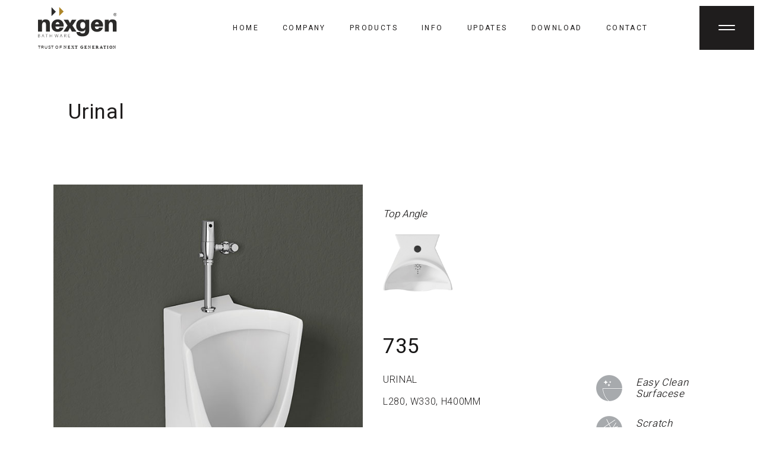

--- FILE ---
content_type: text/html; charset=UTF-8
request_url: https://nexgenbathware.com/urinal/desing-no-735
body_size: 8403
content:
<!DOCTYPE html>
<html lang="en-US">
   <head>
      <meta charset="UTF-8"/>
      <meta name="viewport" content="width=device-width,initial-scale=1,user-scalable=yes">
      <title>Nexgen Sanitaryware LLP | Manufacturer Sanitaryware From India</title>
		<meta name="description" content="Emerged as one of the eminent manufacturers and exporters in the industry. From inspiring a high living styles, Offering a wide & extensive range of Sanitaryware." />
		<meta name="keywords" content="manufacturer of sanitaryware, Sanitaryware, Sanitaryware from India, manufacturer of One Piece Closet, Wall Hung Closet, Table Top, Wall Hung Basin, Full Basin from india " />
		<meta name="author" content="http://nexgenbathware.com/, GVT, PGVT, Nano Tiles, Slim Tiles, Floor Tiles, Wall Tiles, Vitrified Tiles"/>
		<meta name="robots" content="index, follow" />
		<meta name="rating" content="general">
		<meta name="robots" content="all">
		<meta name="YahooSeeker" content="INDEX, FOLLOW">
		<meta name="msnbot" content="INDEX, FOLLOW">
		<meta name="distribution" content="global">
		<meta name="classification" content="Emerged as one of the eminent manufacturers and exporters in the industry. From inspiring a high living styles, Offering a wide & extensive range of Sanitarywares. http://nexgenbathware.com/" />
		<!-- Start Header-->
		<!-- Global site tag (gtag.js) - Google Analytics -->
<script async src="https://www.googletagmanager.com/gtag/js?id=UA-156003499-1"></script>
<script>
  window.dataLayer = window.dataLayer || [];
  function gtag(){dataLayer.push(arguments);}
  gtag('js', new Date());

  gtag('config', 'UA-156003499-1');
</script>
		<!-- End Header-->
      <style type="text/css">
         img.wp-smiley,
         img.emoji {
         display: inline !important;
         border: none !important;
         box-shadow: none !important;
         height: 1em !important;
         width: 1em !important;
         margin: 0 .07em !important;
         vertical-align: -0.1em !important;
         background: none !important;
         padding: 0 !important;
         }
      </style>
      <link rel='stylesheet' id='wp-block-library-css'  href='../includes/wp-includes/css/dist/block-library/style.min.css?ver=5.1.3' type='text/css' media='all' />
      <link rel='stylesheet' id='contact-form-7-css'  href='../includes/wp-content/plugins/contact-form-7/includes/css/styles.css?ver=5.1.1' type='text/css' media='all' />
      <link rel='stylesheet' id='rs-plugin-settings-css'  href='../includes/wp-content/plugins/revslider/public/assets/css/settings.css?ver=5.4.8.3' type='text/css' media='all' />
      <style id='rs-plugin-settings-inline-css' type='text/css'>
         #rs-demo-id {}
      </style>
      <style id='woocommerce-inline-inline-css' type='text/css'>
         .woocommerce form .form-row .required { visibility: visible; }
      </style>
      <link rel='stylesheet'   href='../includes/wp-content/themes/nexgen/nexgen/style.css?ver=5.1.3' type='text/css' media='all' />
      <link rel='stylesheet'   href='../includes/wp-content/themes/nexgen/nexgen/assets/css/modules.min.css?ver=5.1.3' type='text/css' media='all' />
      <link rel='stylesheet' href='../includes/wp-content/themes/nexgen/nexgen/framework/lib/icons-pack/dripicons/dripicons.css?ver=5.1.3' type='text/css' media='all' />
      <link rel='stylesheet'   href='../includes/wp-content/themes/nexgen/nexgen/framework/lib/icons-pack/elegant-icons/style.min.css?ver=5.1.3' type='text/css' media='all' />
      <link rel='stylesheet'   href='../includes/wp-content/themes/nexgen/nexgen/framework/lib/icons-pack/font-awesome/css/fontawesome-all.min.css?ver=5.1.3' type='text/css' media='all' />
      <link rel='stylesheet'  href='../includes/wp-content/themes/nexgen/nexgen/framework/lib/icons-pack/ion-icons/css/ionicons.min.css?ver=5.1.3' type='text/css' media='all' />
      <link rel='stylesheet'  href='../includes/wp-content/themes/nexgen/nexgen/framework/lib/icons-pack/linea-icons/style.css?ver=5.1.3' type='text/css' media='all' />
      <link rel='stylesheet'   href='../includes/wp-content/themes/nexgen/nexgen/framework/lib/icons-pack/linear-icons/style.css?ver=5.1.3' type='text/css' media='all' />
      <link rel='stylesheet'   href='../includes/wp-content/themes/nexgen/nexgen/framework/lib/icons-pack/simple-line-icons/simple-line-icons.css?ver=5.1.3' type='text/css' media='all' />
      <link rel='stylesheet' href='../includes/wp-includes/js/mediaelement/mediaelementplayer-legacy.min.css?ver=4.2.6-78496d1' type='text/css' media='all' />
      <link rel='stylesheet' href='../includes/wp-includes/js/mediaelement/wp-mediaelement.min.css?ver=5.1.3' type='text/css' media='all' />
      <link rel='stylesheet'   href='../includes/wp-content/themes/nexgen/nexgen/assets/css/woocommerce.min.css?ver=5.1.3' type='text/css' media='all' />
      <link rel='stylesheet'   href='../includes/wp-content/themes/nexgen/nexgen/assets/css/modules-responsive.min.css?ver=5.1.3' type='text/css' media='all' />
      <link rel='stylesheet'   href='../includes/wp-content/themes/nexgen/nexgen/assets/css/woocommerce-responsive.min.css?ver=5.1.3' type='text/css' media='all' />
      <link rel='stylesheet' href="https://fonts.googleapis.com/css?family=Heebo%3A300%2C400%2C500%7CRoboto%3A300%2C400%2C500&#038;subset=latin-ext&#038;ver=1.0.0" type='text/css' media='all' />
      <link rel='stylesheet'  href='../includes/wp-content/plugins/js_composer/assets/css/js_composer.min.css?ver=5.7' type='text/css' media='all' />
      <script type='text/javascript' src='../includes/wp-includes/js/jquery/jquery.js?ver=1.12.4'></script>
      
      <script type='text/javascript' src='../includes/wp-content/plugins/revslider/public/assets/js/jquery.themepunch.tools.min.js?ver=5.4.8.3'></script>
      <script type='text/javascript' src='../includes/wp-content/plugins/revslider/public/assets/js/jquery.themepunch.revolution.min.js?ver=5.4.8.3'></script>
      <script type='text/javascript' src='../includes/wp-content/plugins/woocommerce/assets/js/jquery-blockui/jquery.blockUI.min.js?ver=2.70'></script>
      <script type='text/javascript' src='../includes/wp-content/plugins/woocommerce/assets/js/frontend/add-to-cart.min.js?ver=3.5.7'></script>
      <script type='text/javascript' src='../includes/wp-content/plugins/js_composer/assets/js/vendors/woocommerce-add-to-cart.js?ver=5.7'></script>
      <script type='text/javascript' src='../includes/wp-includes/js/mediaelement/mediaelement-and-player.min.js?ver=4.2.6-78496d1'></script>
      
     <script type='text/javascript' src='../includes/wp-content/plugins/quart-core/post-types/portfolio/shortcodes/horizontaly-scrolling-portfolio-list/assets/js/plugins/hammer.min.js?ver=1'></script>
      <script type='text/javascript' src='../includes/wp-content/plugins/quart-core/post-types/portfolio/shortcodes/horizontaly-scrolling-portfolio-list/assets/js/plugins/virtual-scroll.min.js?ver=1'></script>
     <script type="text/javascript">function setREVStartSize(e){									
         try{ e.c=jQuery(e.c);var i=jQuery(window).width(),t=9999,r=0,n=0,l=0,f=0,s=0,h=0;
         	if(e.responsiveLevels&&(jQuery.each(e.responsiveLevels,function(e,f){f>i&&(t=r=f,l=e),i>f&&f>r&&(r=f,n=e)}),t>r&&(l=n)),f=e.gridheight[l]||e.gridheight[0]||e.gridheight,s=e.gridwidth[l]||e.gridwidth[0]||e.gridwidth,h=i/s,h=h>1?1:h,f=Math.round(h*f),"fullscreen"==e.sliderLayout){var u=(e.c.width(),jQuery(window).height());if(void 0!=e.fullScreenOffsetContainer){var c=e.fullScreenOffsetContainer.split(",");if (c) jQuery.each(c,function(e,i){u=jQuery(i).length>0?u-jQuery(i).outerHeight(!0):u}),e.fullScreenOffset.split("%").length>1&&void 0!=e.fullScreenOffset&&e.fullScreenOffset.length>0?u-=jQuery(window).height()*parseInt(e.fullScreenOffset,0)/100:void 0!=e.fullScreenOffset&&e.fullScreenOffset.length>0&&(u-=parseInt(e.fullScreenOffset,0))}f=u}else void 0!=e.minHeight&&f<e.minHeight&&(f=e.minHeight);e.c.closest(".rev_slider_wrapper").css({height:f})					
         }catch(d){console.log("Failure at Presize of Slider:"+d)}						
         };
      </script>
		<style>
			
			.mkdf-woo-single-page .mkdf-single-product-summary .product_meta {
				margin: 25px 0 0;
			}
			
			.mkdf-woo-single-page .mkdf-single-product-summary .woocommerce-product-details__short-description {
				margin: 15px 0 0;
			}
			
			@media (min-width: 1201px) and (max-width: 1366px) {
				.mkdf-woo-single-page .mkdf-single-product-content .images{
					width:50%;
				}
				
				.top-angle{
					width:28%;
					height:28%;
				}
			}
			
			@media (min-width: 1367px) and (max-width: 1650px) {
				.mkdf-woo-single-page .mkdf-single-product-content .images{
					width:45%;
					margin-left:8.5%;
					padding:0px !important;
				}
				
				.large-deive-size{
					width:37% !important;
				}
				
				.mkdf-woo-single-page .mkdf-single-product-summary {
					width:40%;
				}
				
				.top-angle{
					width:30.5%;
					height:30.5%;
				}
				
				
			}
			
			@media (min-width: 1651px) and (max-width: 1800px) {
				.mkdf-woo-single-page .mkdf-single-product-content .images{
					width:45%;
					margin-left:6.5%;
					padding:0px !important;
				}
				
				.large-deive-size{
					width:37% !important;
				}
				
				.mkdf-woo-single-page .mkdf-single-product-summary {
					width:40%;
				}
				
				.top-angle{
					width:30.5%;
					height:30.5%;
				}
			}
			
			/* @media (min-width: 1701px) and (max-width: 1750px) {
				.mkdf-woo-single-page .mkdf-single-product-content .images{
					width:45%;
					margin-left:5%;
					padding:0px !important;
				}
				
				.large-deive-size{
					width:37% !important;
				}
				
				.mkdf-woo-single-page .mkdf-single-product-summary {
					width:40%;
				}
				
				.top-angle{
					width:30.5%;
					height:30.5%;
				}
			} */
			
			/* @media (min-width: 1701px) and (max-width: 1750px) {
				.mkdf-woo-single-page .mkdf-single-product-content .images{
					width:45%;
					margin-left:2%;
					padding:0px !important;
				}
				
				.large-deive-size{
					width:37% !important;
				}
				
				.mkdf-woo-single-page .mkdf-single-product-summary {
					width:40%;
				}
				
				.top-angle{
					width:30.5%;
					height:30.5%;
				}
			} */
			
			@media (min-width: 1920px) and (max-width: 2560px)  {
				.mkdf-woo-single-page .mkdf-single-product-content .images{
					width:37%;
				}
				
				.top-angle{
					width:24.5%;
					height:24.5%;
				}
			}
		</style>	
	</head>
   <body class="product-template-default single single-product postid-2020 quart-core-1.1 woocommerce woocommerce-page woocommerce-no-js quart-ver-1.1 mkdf-grid-1200 mkdf-empty-google-api mkdf-wide-dropdown-menu-content-in-grid mkdf-fixed-on-scroll mkdf-dropdown-animate-height mkdf-header-standard mkdf-menu-area-shadow-disable mkdf-menu-area-in-grid-shadow-disable mkdf-menu-area-border-disable mkdf-menu-area-in-grid-border-disable mkdf-logo-area-border-disable mkdf-logo-area-in-grid-border-disable mkdf-header-vertical-shadow-disable mkdf-header-vertical-border-disable mkdf-side-menu-slide-from-right mkdf-woocommerce-page mkdf-woo-single-page mkdf-woocommerce-columns-3 mkdf-woo-tiny-space mkdf-woo-pl-info-below-image mkdf-woo-single-thumb-below-image mkdf-woo-single-has-pretty-photo mkdf-default-mobile-header mkdf-sticky-up-mobile-header wpb-js-composer js-comp-ver-5.7 vc_responsive mkdf-fullscreen-search mkdf-search-fade" itemscope itemtype="http://schema.org/WebPage">
		<div class="mkdf-wrapper">
			<div class="mkdf-wrapper-inner">
				<!-- Start Header-->
				<header class="mkdf-page-header">
	<div class="mkdf-menu-area mkdf-menu-center">
		<div class="mkdf-vertical-align-containers">
			<div class="mkdf-position-left">
				<div class="mkdf-position-left-inner" style="margin-left: 50px;">
					<div class="mkdf-logo-wrapper">
						<a itemprop="url" href="https://nexgenbathware.com/" style="height: 70px;">
							<img itemprop="image" class="mkdf-normal-logo" src="https://nexgenbathware.com/includes/wp-content/uploads/logo.svg" alt="logo" />
							<img itemprop="image" class="mkdf-dark-logo" src="https://nexgenbathware.com/includes/wp-content/uploads/logo.svg" alt="dark logo" /> 
							<img itemprop="image" class="mkdf-light-logo" src="https://nexgenbathware.com/includes/wp-content/uploads/logo.svg" alt="light logo" />
						</a>
					</div>
				</div>
			</div>
			<div class="mkdf-position-center">
				<div class="mkdf-position-center-inner">
					<nav class="mkdf-main-menu mkdf-drop-down mkdf-default-nav">
						<ul id="menu-main-menu-navigation" class="clearfix">
							<li class="">
								<a href="https://nexgenbathware.com/" class=" current  no_link"><span class="item_outer"><span class="item_text">HOME</span></span></a>
							</li>
							<li class="">
								<a href="https://nexgenbathware.com/about" class=" no_link" ><span class="item_outer"><span class="item_text">COMPANY</span></span></a>
							</li>
							<li id="nav-menu-item-31" class="menu-item menu-item-type-custom menu-item-object-custom menu-item-has-children  has_sub wide">
								<a href="#" class=" no_link" onclick="JavaScript: return false;"><span class="item_outer"><span class="item_text">PRODUCTS</span><i class="mkdf-menu-arrow fa fa-angle-down"></i></span></a>
								<div class="second">
									<div class="inner">
										<ul>
											<li id="nav-menu-item-998" class="menu-item menu-item-type-custom menu-item-object-custom menu-item-has-children sub">
												<ul>
													<li id="nav-menu-item-1778" class="menu-item menu-item-type-post_type menu-item-object-page ">
														<a href="https://nexgenbathware.com/products/one-piece-closet" class="">
															<span class="item_outer">
																<span class="item_text">One Piece Closet</span>
															</span>
														</a>
													</li>
													<li id="nav-menu-item-1778" class="menu-item menu-item-type-post_type menu-item-object-page ">
														<a href="https://nexgenbathware.com/products/wall-hung-closet" class="">
															<span class="item_outer">
																<span class="item_text">Wall Hung Closet</span>
															</span>
														</a>
													</li>
													<li id="nav-menu-item-1778" class="menu-item menu-item-type-post_type menu-item-object-page ">
														<a href="https://nexgenbathware.com/products/table-top" class="">
															<span class="item_outer">
																<span class="item_text">Table Top</span>
															</span>
														</a>
													</li>
												</ul>
											</li>
											<li id="nav-menu-item-1000" class="menu-item menu-item-type-custom menu-item-object-custom menu-item-has-children sub">
												<ul>
													<li id="nav-menu-item-1418" class="menu-item menu-item-type-post_type menu-item-object-page ">
														<a href="https://nexgenbathware.com/products/wall-hung-basin" class="">
															<span class="item_outer">
																<span class="item_text">Wall Hung Basin</span>
															</span>
														</a>
													</li>
													<li id="nav-menu-item-1418" class="menu-item menu-item-type-post_type menu-item-object-page ">
														<a href="https://nexgenbathware.com/products/under-top-counter-basin" class="">
															<span class="item_outer">
																<span class="item_text">Under - Top Counter Basin</span>
															</span>
														</a>
													</li>
													<li id="nav-menu-item-1418" class="menu-item menu-item-type-post_type menu-item-object-page ">
														<a href="https://nexgenbathware.com/products/half-wall-hung-basin" class="">
															<span class="item_outer">
																<span class="item_text">Half Wall Hung Basin</span>
															</span>
														</a>
													</li>
												</ul>
											</li>
											<li id="nav-menu-item-999" class="menu-item menu-item-type-custom menu-item-object-custom menu-item-has-children sub">
												<ul>
													<li id="nav-menu-item-3414" class="menu-item menu-item-type-post_type menu-item-object-page ">
														<a href="https://nexgenbathware.com/products/full-basin" class="">
															<span class="item_outer">
																<span class="item_text">Full Basin</span>
															</span>
														</a>
													</li>
													<li id="nav-menu-item-3414" class="menu-item menu-item-type-post_type menu-item-object-page ">
														<a href="https://nexgenbathware.com/products/basin-with-pedestal" class="">
															<span class="item_outer">
																<span class="item_text">Basin With Pedestal</span>
															</span>
														</a>
													</li>
													<li id="nav-menu-item-3414" class="menu-item menu-item-type-post_type menu-item-object-page ">
														<a href="https://nexgenbathware.com/products/indo-western" class="">
															<span class="item_outer">
																<span class="item_text">Indo Western</span>
															</span>
														</a>
													</li>
												</ul>
											</li>
											<li id="nav-menu-item-620" class="menu-item menu-item-type-custom menu-item-object-custom menu-item-has-children sub">
												<ul>
													<li id="nav-menu-item-4439" class="menu-item menu-item-type-post_type menu-item-object-portfolio-item ">
														<a href="https://nexgenbathware.com/products/anglo" class="">
															<span class="item_outer">
																<span class="item_text">Anglo</span>
															</span>
														</a>
													</li>
													<li id="nav-menu-item-4439" class="menu-item menu-item-type-post_type menu-item-object-portfolio-item ">
														<a href="https://nexgenbathware.com/products/orissa-city-pan" class="">
															<span class="item_outer">
																<span class="item_text">Orissa & City Pan</span>
															</span>
														</a>
													</li>
													<li id="nav-menu-item-4439" class="menu-item menu-item-type-post_type menu-item-object-portfolio-item ">
														<a href="https://nexgenbathware.com/products/urinal" class="">
															<span class="item_outer">
																<span class="item_text">Urinal</span>
															</span>
														</a>
													</li>
												</ul>
											</li>
										</ul>
									</div>
								</div>
							</li>
							<li id="nav-menu-item-29" class="menu-item menu-item-type-custom menu-item-object-custom menu-item-has-children  has_sub narrow">
								<a href="#" class=" no_link" onclick="JavaScript: return false;"><span class="item_outer"><span class="item_text">INFO</span><i class="mkdf-menu-arrow fa fa-angle-down"></i></span></a>
								<div class="second">
									<div class="inner">
										<ul>
											<li id="nav-menu-item-2775" class="menu-item menu-item-type-post_type menu-item-object-page ">
												<a href="https://nexgenbathware.com/information/technical-details" class="">
													<span class="item_outer"><span class="item_text">Technical Details</span></span>
												</a>
											</li>
											<li id="nav-menu-item-2775" class="menu-item menu-item-type-post_type menu-item-object-page ">
												<a href="https://nexgenbathware.com/information/product-features" class="">
													<span class="item_outer"><span class="item_text">Product Features</span></span>
												</a>
											</li>
											<li id="nav-menu-item-2775" class="menu-item menu-item-type-post_type menu-item-object-page ">
												<a href="https://nexgenbathware.com/information/process" class="">
													<span class="item_outer"><span class="item_text">Inspiration</span></span>
												</a>
											</li>
										</ul>
									</div>
								</div>
							</li>
							<li id="nav-menu-item-28" class="menu-item menu-item-type-custom menu-item-object-custom menu-item-has-children  has_sub narrow">
								<a href="#" class=" no_link" onclick="JavaScript: return false;"><span class="item_outer"><span class="item_text">UPDATES </span><i class="mkdf-menu-arrow fa fa-angle-down"></i></span></a>
								<div class="second">
									<div class="inner">
										<ul>
											<li id="nav-menu-item-826" class="menu-item menu-item-type-post_type menu-item-object-page ">
												<a href="https://nexgenbathware.com/video" class="">
													<span class="item_outer"><span class="item_text">Video Gallery</span></span>
												</a>
											</li>
											<li id="nav-menu-item-826" class="menu-item menu-item-type-post_type menu-item-object-page ">
												<a href="https://nexgenbathware.com/social" class="">
													<span class="item_outer"><span class="item_text">Social Media Updates</span></span>
												</a>
											</li>
										</ul>
									</div>
								</div>
                            </li>
							<li class="">
								<a href="https://nexgenbathware.com/catalogue" class=""><span class="item_outer"><span class="item_text">DOWNLOAD</span></span></a>
							</li>
							<li class="">
								<a href="https://nexgenbathware.com/contact" class=""><span class="item_outer"><span class="item_text">CONTACT</span></span></a>
							</li>
						</ul>
					</nav>
				</div>
			</div>
			<div class="mkdf-position-right">
				<div class="mkdf-position-right-inner">
					<a class="mkdf-side-menu-button-opener mkdf-icon-has-hover mkdf-side-menu-button-opener-predefined" href="javascript:void(0)">
						<span class="mkdf-side-menu-icon">
							<span class="mkdf-hm-lines-wrap">
								<span class="mkdf-hm-lines">
									<span class="mkdf-hm-line mkdf-line-1"></span>
									<span class="mkdf-hm-line mkdf-line-2"></span>
								</span>
							</span>
						</span>
					</a>
				</div>
			</div>
		</div>
	</div>
	<div class="mkdf-sticky-header">
		<div class="mkdf-sticky-holder mkdf-menu-center">
			<div class="mkdf-vertical-align-containers">
				<div class="mkdf-position-left">
					<div class="mkdf-position-left-inner" style="margin-left: 50px;">
						<div class="mkdf-logo-wrapper">
							<a itemprop="url" href="https://nexgenbathware.com/" style="height: 60px;">
							<img itemprop="image" class="mkdf-normal-logo" src="https://nexgenbathware.com/includes/wp-content/uploads/logo-w.svg" width="200" height="144" alt="logo" />
							<img itemprop="image" class="mkdf-dark-logo" src="https://nexgenbathware.com/includes/wp-content/uploads/logo-w.svg" width="184" height="144" alt="dark logo" /> 
							<img itemprop="image" class="mkdf-light-logo" src="https://nexgenbathware.com/includes/wp-content/uploads/logo-w.svg" width="184" height="144" alt="light logo" /> </a>
						</div>
					</div>
				</div>
				<div class="mkdf-position-center">
					<div class="mkdf-position-center-inner">
						<nav class="mkdf-main-menu mkdf-drop-down mkdf-sticky-nav">
							<ul id="menu-main-menu-navigation-1" class="clearfix">
								<li id="sticky-nav-menu-item-27" class=" menu-item menu-item-type-custom menu-item-object-custom current-menu-ancestor current-menu-parent">
									<a href="https://nexgenbathware.com/" class=" current  no_link" >
										<span class="item_outer">
											<span class="item_text">HOME</span>
											<span class="plus"></span>
										</span>
									</a>
								</li>
								<li id="sticky-nav-menu-item-28" class=" menu-item menu-item-type-custom menu-item-object-custom">
									<a href="https://nexgenbathware.com/about" class=" no_link" ><span class="item_outer"><span class="item_text">COMPANY</span><span class="plus"></span></span></a>
								</li>
								<li id="sticky-nav-menu-item-31" class="menu-item menu-item-type-custom menu-item-object-custom menu-item-has-children  has_sub wide">
									<a href="#" class=" no_link" onclick="JavaScript: return false;"><span class="item_outer"><span class="item_text">PRODUCTS</span><span class="plus"></span><i class="mkdf-menu-arrow fa fa-angle-down"></i></span></a>
									<div class="second">
										<div class="inner">
											<ul>
												<li id="sticky-nav-menu-item-998" class="menu-item menu-item-type-custom menu-item-object-custom menu-item-has-children sub">
													<ul>
														<li id="sticky-nav-menu-item-1778" class="menu-item menu-item-type-post_type menu-item-object-page ">
															<a href="https://nexgenbathware.com/products/one-piece-closet" class="">
																<span class="item_outer">
																	<span class="item_text">One Piece Closet</span>
																	<span class="plus"></span>
																</span>
															</a>
														</li>
														<li id="sticky-nav-menu-item-1778" class="menu-item menu-item-type-post_type menu-item-object-page ">
															<a href="https://nexgenbathware.com/products/wall-hung-closet" class="">
																<span class="item_outer">
																	<span class="item_text">Wall Hung  Closet</span>
																	<span class="plus"></span>
																</span>
															</a>
														</li>
														<li id="sticky-nav-menu-item-1778" class="menu-item menu-item-type-post_type menu-item-object-page ">
															<a href="https://nexgenbathware.com/products/table-top" class="">
																<span class="item_outer">
																	<span class="item_text">Table Top</span>
																	<span class="plus"></span>
																</span>
															</a>
														</li>
													</ul>
												</li>
												<li id="sticky-nav-menu-item-1000" class="menu-item menu-item-type-custom menu-item-object-custom menu-item-has-children sub">
													<ul>
														<li id="sticky-nav-menu-item-1418" class="menu-item menu-item-type-post_type menu-item-object-page ">
															<a href="https://nexgenbathware.com/products/wall-hung-basin" class="">
																<span class="item_outer">
																	<span class="item_text">Wall Hung Basin</span>
																	<span class="plus"></span>
																</span>
															</a>
														</li>
														<li id="sticky-nav-menu-item-1418" class="menu-item menu-item-type-post_type menu-item-object-page ">
															<a href="https://nexgenbathware.com/products/under-top-counter-basin" class="">
																<span class="item_outer">
																	<span class="item_text">Under - Top Counter Basin</span>
																	<span class="plus"></span>
																</span>
															</a>
														</li>
														<li id="sticky-nav-menu-item-1418" class="menu-item menu-item-type-post_type menu-item-object-page ">
															<a href="https://nexgenbathware.com/products/half-wall-hung-basin" class="">
																<span class="item_outer">
																	<span class="item_text">Half Wall Hung Basin</span>
																	<span class="plus"></span>
																</span>
															</a>
														</li>
													</ul>
												</li>
												<li id="sticky-nav-menu-item-999" class="menu-item menu-item-type-custom menu-item-object-custom menu-item-has-children sub">
													<ul>
														<li id="sticky-nav-menu-item-3414" class="menu-item menu-item-type-post_type menu-item-object-page ">
															<a href="https://nexgenbathware.com/products/full-basin" class="">
																<span class="item_outer">
																	<span class="item_text">Full Basin</span>
																	<span class="plus"></span>
																</span>
															</a>
														</li>
														<li id="sticky-nav-menu-item-3414" class="menu-item menu-item-type-post_type menu-item-object-page ">
															<a href="https://nexgenbathware.com/products/basin-with-pedestal" class="">
																<span class="item_outer">
																	<span class="item_text">Basin With Pedestal</span>
																	<span class="plus"></span>
																</span>
															</a>
														</li>
														<li id="sticky-nav-menu-item-3414" class="menu-item menu-item-type-post_type menu-item-object-page ">
															<a href="https://nexgenbathware.com/products/indo-western" class="">
																<span class="item_outer">
																	<span class="item_text">Indo Western</span>
																	<span class="plus"></span>
																</span>
															</a>
														</li>
													</ul>
												</li>
												<li id="sticky-nav-menu-item-620" class="menu-item menu-item-type-custom menu-item-object-custom menu-item-has-children sub">
													<ul>
														<li id="sticky-nav-menu-item-4439" class="menu-item menu-item-type-post_type menu-item-object-portfolio-item ">
															<a href="https://nexgenbathware.com/products/anglo" class="">
																<span class="item_outer">
																	<span class="item_text">Anglo</span>
																	<span class="plus"></span>
																</span>
															</a>
														</li>
														<li id="sticky-nav-menu-item-4439" class="menu-item menu-item-type-post_type menu-item-object-portfolio-item ">
															<a href="https://nexgenbathware.com/products/orissa-city-pan" class="">
																<span class="item_outer">
																	<span class="item_text">Orissa & City Pan</span>
																	<span class="plus"></span>
																</span>
															</a>
														</li>
														<li id="sticky-nav-menu-item-4439" class="menu-item menu-item-type-post_type menu-item-object-portfolio-item ">
															<a href="https://nexgenbathware.com/products/urinal" class="">
																<span class="item_outer">
																	<span class="item_text">Urinal</span>
																	<span class="plus"></span>
																</span>
															</a>
														</li>
													</ul>
												</li>
											</ul>
										</div>
									</div>
								</li>
								<li id="sticky-nav-menu-item-29" class="menu-item menu-item-type-custom menu-item-object-custom menu-item-has-children  has_sub narrow">
									<a href="#" class=" no_link" onclick="JavaScript: return false;"><span class="item_outer"><span class="item_text">INFO</span><span class="plus"></span><i class="mkdf-menu-arrow fa fa-angle-down"></i></span></a>
									<div class="second">
										<div class="inner">
											<ul>
												<li id="sticky-nav-menu-item-2775" class="menu-item menu-item-type-post_type menu-item-object-page ">
													<a href="https://nexgenbathware.com/information/technical-details" class="">
														<span class="item_outer">
															<span class="item_text">Technical Details</span>
															<span class="plus"></span>
														</span>
													</a>
												</li>
												<li id="sticky-nav-menu-item-2775" class="menu-item menu-item-type-post_type menu-item-object-page ">
													<a href="https://nexgenbathware.com/information/product-features" class="">
														<span class="item_outer">
															<span class="item_text">Product Features</span>
															<span class="plus"></span>
														</span>
													</a>
												</li>
												<li id="sticky-nav-menu-item-2775" class="menu-item menu-item-type-post_type menu-item-object-page ">
													<a href="https://nexgenbathware.com/information/process" class="">
														<span class="item_outer">
															<span class="item_text">Inspiration</span>
															<span class="plus"></span>
														</span>
													</a>
												</li>
											</ul>
										</div>
									</div>
								</li>
								<li id="sticky-nav-menu-item-29" class="menu-item menu-item-type-custom menu-item-object-custom menu-item-has-children  has_sub narrow">
									<a href="#" class=" no_link" onclick="JavaScript: return false;"><span class="item_outer"><span class="item_text">UPDATES</span><span class="plus"></span><i class="mkdf-menu-arrow fa fa-angle-down"></i></span></a>
									<div class="second">
										<div class="inner">
											<ul>
												<li id="sticky-nav-menu-item-2775" class="menu-item menu-item-type-post_type menu-item-object-page ">
													<a href="https://nexgenbathware.com/video" class="">
														<span class="item_outer">
															<span class="item_text">Video Gallery</span>
															<span class="plus"></span>
														</span>
													</a>
												</li>
												<li id="sticky-nav-menu-item-2775" class="menu-item menu-item-type-post_type menu-item-object-page ">
													<a href="https://nexgenbathware.com/social" class="">
														<span class="item_outer">
															<span class="item_text">Social Media Updates</span>
															<span class="plus"></span>
														</span>
													</a>
												</li>
											</ul>
										</div>
									</div>
								</li>
								<li class="">
									<a href="https://nexgenbathware.com/catalogue" class=""><span class="item_outer"><span class="item_text">DOWNLOAD</span><span class="plus"></span></span></a>
								</li>
								<li class="">
									<a href="https://nexgenbathware.com/contact" class=""><span class="item_outer"><span class="item_text">CONTACT</span><span class="plus"></span></span></a>
								</li>
							</ul>
						</nav>
					</div>
				</div>
				<div class="mkdf-position-right">
					<div class="mkdf-position-right-inner">
						<a class="mkdf-side-menu-button-opener mkdf-icon-has-hover mkdf-side-menu-button-opener-predefined" href="javascript:void(0)">
							<span class="mkdf-side-menu-icon">
								<span class="mkdf-hm-lines-wrap">
									<span class="mkdf-hm-lines">
										<span class="mkdf-hm-line mkdf-line-1"></span>
										<span class="mkdf-hm-line mkdf-line-2"></span>
									</span>
								</span>
							</span>
						</a>
					</div>
				</div>
			</div>
		</div>
	</div>
</header>
<header class="mkdf-mobile-header">
	<div class="mkdf-mobile-header-inner">
		<div class="mkdf-mobile-header-holder">
			<div class="mkdf-grid">
				<div class="mkdf-vertical-align-containers">
					<div class="mkdf-vertical-align-containers">
						<div class="mkdf-position-left">
							<div class="mkdf-position-left-inner">
								<div class="mkdf-mobile-logo-wrapper">
									<a itemprop="url" href="https://nexgenbathware.com/" style="height: 39px">
										<img itemprop="image" src="https://nexgenbathware.com/includes/wp-content/uploads/logo-w.svg" width="50" height="78" alt="Mobile Logo" />
									</a>
								</div>
							</div>
						</div>
						<div class="mkdf-position-right">
							<div class="mkdf-position-right-inner">
								<div id="nav_menu-7" class="widget widget_nav_menu mkdf-right-from-mobile-logo">
									<div class="menu-main-menu-navigation-container">
										<ul id="menu-main-menu-navigation-2" class="menu">
											<li id="menu-item-27" class="menu-item menu-item-type-custom menu-item-object-custom current-menu-ancestor current-menu-parent menu-item-27">
												<a href="https://nexgenbathware.com/">HOME</a>
											</li>
											<li id="menu-item-28" class="menu-item menu-item-type-custom menu-item-object-custom menu-item-28">
												<a href="https://nexgenbathware.com/about">COMPANY</a>
											</li>
											<li id="menu-item-31" class="menu-item menu-item-type-custom menu-item-object-custom menu-item-has-children menu-item-31">
												<a href="#">PORTFOLIO</a>
												<ul class="sub-menu">
													<li id="menu-item-998" class="menu-item menu-item-type-custom menu-item-object-custom menu-item-has-children menu-item-998">
														<ul class="sub-menu">
															<li id="menu-item-1778" class="menu-item menu-item-type-post_type menu-item-object-page menu-item-1778">
																<a href="https://nexgenbathware.com/products/one-piece-closet" class="">One Piece Closet</a>
															</li>
															<li id="menu-item-1778" class="menu-item menu-item-type-post_type menu-item-object-page menu-item-1778">
																<a href="https://nexgenbathware.com/products/wall-hung-closet" class="">Wall Hung Closet</a>
															</li>
															<li id="menu-item-1778" class="menu-item menu-item-type-post_type menu-item-object-page menu-item-1778">
																<a href="https://nexgenbathware.com/products/table-top" class="">Table Top</a>
															</li>
														</ul>
													</li>
													<li id="menu-item-1000" class="menu-item menu-item-type-custom menu-item-object-custom menu-item-has-children menu-item-1000">
														<ul class="sub-menu">
															<li id="menu-item-1418" class="menu-item menu-item-type-post_type menu-item-object-page menu-item-1418">
																<a href="https://nexgenbathware.com/products/wall-hung-basin" class="">Wall Hung Basin</a>
															</li>
															<li id="menu-item-1418" class="menu-item menu-item-type-post_type menu-item-object-page menu-item-1418">
																<a href="https://nexgenbathware.com/products/under-top-counter-basin" class="">Under - Top Counter Basin</a>
															</li>
															<li id="menu-item-1418" class="menu-item menu-item-type-post_type menu-item-object-page menu-item-1418">
																<a href="https://nexgenbathware.com/products/half-wall-hung-basin" class="">Half Wall Hung Basin</a>
															</li>
														</ul>
													</li>
													<li id="menu-item-999" class="menu-item menu-item-type-custom menu-item-object-custom menu-item-has-children menu-item-999">
														<ul class="sub-menu">
															<li id="menu-item-3414" class="menu-item menu-item-type-post_type menu-item-object-page menu-item-3414">
																<a href="https://nexgenbathware.com/products/full-basin" class="">Full Basin</a>
															</li>
															<li id="menu-item-3414" class="menu-item menu-item-type-post_type menu-item-object-page menu-item-3414">
																<a href="https://nexgenbathware.com/products/basin-with-pedestal" class="">Basin With Pedestal</a>
															</li>
															<li id="menu-item-3414" class="menu-item menu-item-type-post_type menu-item-object-page menu-item-3414">
																<a href="https://nexgenbathware.com/products/indo-western" class="">Indo Western</a>
															</li>
														</ul>
													</li>
													<li id="menu-item-620" class="menu-item menu-item-type-custom menu-item-object-custom menu-item-has-children menu-item-620">
														<ul class="sub-menu">
															<li id="menu-item-4439" class="menu-item menu-item-type-post_type menu-item-object-portfolio-item menu-item-4439">
																<a href="https://nexgenbathware.com/products/anglo" class="">Anglo</a>
															</li>
															<li id="menu-item-4439" class="menu-item menu-item-type-post_type menu-item-object-portfolio-item menu-item-4439">
																<a href="https://nexgenbathware.com/products/orissa-city-pan" class="">Orissa & City Pan</a>
															</li>
															<li id="menu-item-4439" class="menu-item menu-item-type-post_type menu-item-object-portfolio-item menu-item-4439">
																<a href="https://nexgenbathware.com/products/urinal" class="">Urinal</a>
															</li>
														</ul>
													</li>
												</ul>
											</li>
											<li id="menu-item-29" class="menu-item menu-item-type-custom menu-item-object-custom menu-item-has-children menu-item-29">
												<a href="#">INFO</a>
												<ul class="sub-menu">
													<li id="menu-item-2775" class="menu-item menu-item-type-post_type menu-item-object-page menu-item-2775">
														<a href="https://nexgenbathware.com/information/technical-details">Technical Details</a>
													</li>
													<li id="menu-item-2775" class="menu-item menu-item-type-post_type menu-item-object-page menu-item-2775">
														<a href="https://nexgenbathware.com/information/product-features">Product Features</a>
													</li>
													<li id="menu-item-2775" class="menu-item menu-item-type-post_type menu-item-object-page menu-item-2775">
														<a href="https://nexgenbathware.com/information/process">Inspiration</a>
													</li>
												</ul>
											</li>
											<li id="menu-item-29" class="menu-item menu-item-type-custom menu-item-object-custom menu-item-has-children menu-item-29">
												<a href="#">UPDATES</a>
												<ul class="sub-menu">
													<li id="menu-item-2775" class="menu-item menu-item-type-post_type menu-item-object-page menu-item-2775">
														<a href="https://nexgenbathware.com/video">Video Gallery</a>
													</li>
													<li id="menu-item-2775" class="menu-item menu-item-type-post_type menu-item-object-page menu-item-2775">
														<a href="https://nexgenbathware.com/social">Social Media Updates</a>
													</li>
												</ul>
											</li>
											<li id="menu-item-28" class="menu-item menu-item-type-custom menu-item-object-custom menu-item-28">
												<a href="https://nexgenbathware.com/catalogue">DOWNLOAD</a>
											</li>
											<li id="menu-item-28" class="menu-item menu-item-type-custom menu-item-object-custom menu-item-28">
												<a href="https://nexgenbathware.com/contact">CONTACT</a>
											</li>
										</ul>
									</div>
								</div>
								<div class="mkdf-mobile-menu-opener mkdf-mobile-menu-opener-predefined">
									<a href="javascript:void(0)">
										<span class="mkdf-mobile-menu-icon">
											<span class="mkdf-hm-lines-wrap">
												<span class="mkdf-hm-lines">
													<span class="mkdf-hm-line mkdf-line-1"></span>
													<span class="mkdf-hm-line mkdf-line-2"></span>
												</span>
											</span>
										</span>
									</a>
								</div>
							</div>
						</div>
					</div>
				</div>
			</div>
		</div>
		<nav class="mkdf-mobile-nav">
			<div class="mkdf-grid">
				<ul id="menu-main-menu-navigation-3" class="">
					<li id="mobile-menu-item-27" class="menu-item menu-item-type-custom menu-item-object-custom current-menu-ancestor current-menu-parent mkdf-active-item">
						<h6><span><a href="https://nexgenbathware.com/">HOME</a></span></h6>
					</li>
					<li id="mobile-menu-item-28" class="menu-item menu-item-type-custom menu-item-object-custom">
						<h6><span><a href="https://nexgenbathware.com/about">COMPANY</a></span></h6>
					</li>
					<li id="mobile-menu-item-31" class="menu-item menu-item-type-custom menu-item-object-custom menu-item-has-children  has_sub">
						<h6><span>PRODUCTS</span></h6>
						<span class="mobile_arrow"><i class="mkdf-sub-arrow arrow_down"></i></span>
						<ul class="sub_menu">
							<li id="mobile-menu-item-998" class="menu-item menu-item-type-custom menu-item-object-custom menu-item-has-children  has_sub">
								<a href="https://nexgenbathware.com/products/one-piece-closet" class=" mkdf-mobile-no-link"><span>One Piece Closet</span></a></span>
							</li>
							<li id="mobile-menu-item-998" class="menu-item menu-item-type-custom menu-item-object-custom menu-item-has-children  has_sub">
								<a href="https://nexgenbathware.com/products/wall-hung-closet" class=" mkdf-mobile-no-link"><span>Wall Hung Closet</span></a></span>
							</li>
							<li id="mobile-menu-item-998" class="menu-item menu-item-type-custom menu-item-object-custom menu-item-has-children  has_sub">
								<a href="https://nexgenbathware.com/products/table-top" class=" mkdf-mobile-no-link"><span>Table Top</span></a></span>
							</li>
							<li id="mobile-menu-item-998" class="menu-item menu-item-type-custom menu-item-object-custom menu-item-has-children  has_sub">
								<a href="https://nexgenbathware.com/products/wall-hung-basin" class=" mkdf-mobile-no-link"><span>Wall Hung Basin</span></a></span>
							</li>
							<li id="mobile-menu-item-998" class="menu-item menu-item-type-custom menu-item-object-custom menu-item-has-children  has_sub">
								<a href="https://nexgenbathware.com/products/under-top-counter-basin" class=" mkdf-mobile-no-link"><span>Under - Top Counter Basin</span></a></span>
							</li>
							<li id="mobile-menu-item-998" class="menu-item menu-item-type-custom menu-item-object-custom menu-item-has-children  has_sub">
								<a href="https://nexgenbathware.com/products/half-wall-hung-basin" class=" mkdf-mobile-no-link"><span>Half Wall Hung Basin</span></a></span>
							</li>
							<li id="mobile-menu-item-998" class="menu-item menu-item-type-custom menu-item-object-custom menu-item-has-children  has_sub">
								<a href="https://nexgenbathware.com/products/full-basin" class=" mkdf-mobile-no-link"><span>Full Basin</span></a></span>
							</li>
							<li id="mobile-menu-item-998" class="menu-item menu-item-type-custom menu-item-object-custom menu-item-has-children  has_sub">
								<a href="https://nexgenbathware.com/products/basin-with-pedestal" class=" mkdf-mobile-no-link"><span>Basin With Pedestal</span></a></span>
							</li>
							<li id="mobile-menu-item-998" class="menu-item menu-item-type-custom menu-item-object-custom menu-item-has-children  has_sub">
								<a href="https://nexgenbathware.com/products/indo-western" class=" mkdf-mobile-no-link"><span>Indo Western</span></a></span>
							</li>
							<li id="mobile-menu-item-998" class="menu-item menu-item-type-custom menu-item-object-custom menu-item-has-children  has_sub">
								<a href="https://nexgenbathware.com/products/anglo" class=" mkdf-mobile-no-link"><span>Anglo</span></a></span>
							</li>
							<li id="mobile-menu-item-998" class="menu-item menu-item-type-custom menu-item-object-custom menu-item-has-children  has_sub">
								<a href="https://nexgenbathware.com/products/orissa-city-pan" class=" mkdf-mobile-no-link"><span>Orissa & City Pan</span></a></span>
							</li>
							<li id="mobile-menu-item-998" class="menu-item menu-item-type-custom menu-item-object-custom menu-item-has-children  has_sub">
								<a href="https://nexgenbathware.com/products/urinal" class=" mkdf-mobile-no-link"><span>Urinal</span></a></span>
							</li>
						</ul>
					</li>
					<li id="mobile-menu-item-29" class="menu-item menu-item-type-custom menu-item-object-custom menu-item-has-children  has_sub">
						<h6><span>INFO</span></h6>
						<span class="mobile_arrow"><i class="mkdf-sub-arrow arrow_down"></i></span>
						<ul class="sub_menu">
							<li id="mobile-menu-item-2775" class="menu-item menu-item-type-post_type menu-item-object-page">
								<a href="https://nexgenbathware.com/information/technical-details" class=""><span>Technical Details</span></a>
							</li>
							<li id="mobile-menu-item-2775" class="menu-item menu-item-type-post_type menu-item-object-page">
								<a href="https://nexgenbathware.com/information/product-features" class=""><span>Product Features</span></a>
							</li>
							<li id="mobile-menu-item-2775" class="menu-item menu-item-type-post_type menu-item-object-page">
								<a href="https://nexgenbathware.com/information/process" class=""><span>Inspiration</span></a>
							</li>
						</ul>
					</li>
					<li id="mobile-menu-item-29" class="menu-item menu-item-type-custom menu-item-object-custom menu-item-has-children  has_sub">
						<h6><span>UPDATES</span></h6>
						<span class="mobile_arrow"><i class="mkdf-sub-arrow arrow_down"></i></span>
						<ul class="sub_menu">
							<li id="mobile-menu-item-2775" class="menu-item menu-item-type-post_type menu-item-object-page">
								<a href="https://nexgenbathware.com/video" class=""><span>Video Gallery</span></a>
							</li>
							<li id="mobile-menu-item-2775" class="menu-item menu-item-type-post_type menu-item-object-page">
								<a href="https://nexgenbathware.com/social" class=""><span>Social Media Updates</span></a>
							</li>
						</ul>
					</li>
					<li id="mobile-menu-item-6069">
						<a href="https://nexgenbathware.com/catalogue" class=" mkdf-mobile-no-link"><span>DOWNLOAD</span></a>
					</li>
					<li id="mobile-menu-item-6069">
						<a href="https://nexgenbathware.com/contact" class=" mkdf-mobile-no-link"><span>CONTACT</span></a>
					</li>
				</ul>
			</div>
		</nav>
	</div>
</header>				<!-- End Header-->
				<a id='mkdf-back-to-top' href='#'>
					<span class="mkdf-icon-stack">
						<i class="mkdf-icon-font-awesome fa fa-angle-up "></i> 
					</span>
				</a>
				<div class="mkdf-content" >
					<div class="mkdf-content-inner">
						<div class="mkdf-elements-holder   mkdf-one-column  mkdf-responsive-mode-768 ">
							<div class="mkdf-eh-item " data-item-class="mkdf-eh-custom-8326" data-1367-1600="0 0 0 10%" data-1025-1366="100px 8.2% 50px" data-769-1024="0 0 0 9%" data-681-768="0 0 0 9%" data-680="70px 0 0 8.6%">
								<div class="mkdf-eh-item-inner">
									<div class="mkdf-eh-item-content mkdf-eh-custom-8326" style="padding: 50px 0 2.5% 9%">
										<div class="wpb_text_column wpb_content_element ">
											<div class="wpb_wrapper">
												<h3>Urinal</h3>
											</div>
										</div>
									</div>
								</div>
							</div>
						</div>
						<!--<div class="mkdf-title-holder mkdf-standard-type mkdf-title-full-width mkdf-title-va-header-bottom" style="height: 150px" data-height="150">
							<div class="mkdf-title-wrapper" style="height: 150px">
								<div class="mkdf-title-inner">
									<div class="mkdf-grid">
										<h1 class="mkdf-page-title entry-title">Urinal</h1>
									</div>
								</div>
							</div>
						</div>-->
						<div class="mkdf-container">
							<div class="mkdf-container-inner clearfix">
							<div class="woocommerce-notices-wrapper"></div>
								<div id="product-2020" class="post-2020 product type-product status-publish has-post-thumbnail product_cat-t-shirts product_tag-art product_tag-brand first instock sale shipping-taxable purchasable product-type-simple">
									<div class="mkdf-single-product-content">
										<div class="woocommerce-product-gallery woocommerce-product-gallery--with-images woocommerce-product-gallery--columns-4 images large-deive-size" data-columns="4" style="opacity: 0; transition: opacity .25s ease-in-out;">
											<figure class="woocommerce-product-gallery__wrapper">
												<div class="woocommerce-product-gallery__image">
													<img width="600" height="750" src="../includes/wp-content/products/Urinal/735.jpg" class="wp-post-image" alt="s"  />
												</div>
											</figure>
										</div>
										<div class="mkdf-single-product-summary">
											<div class="summary entry-summary">
												<div class="woocommerce-product-details__short-description">
													<div class="vc_row wpb_row vc_row-fluid" >
														<div class="wpb_column vc_column_container vc_col-sm-12">
															<div class="vc_column-inner">
																<div class="wpb_wrapper">
																	<div class="mkdf-elements-holder   mkdf-one-column  mkdf-responsive-mode-768 " >
																		<div class="mkdf-eh-item"  data-item-class="mkdf-eh-custom-4644">
																			<div class="mkdf-eh-item-inner">
																				<div class="mkdf-eh-item-content mkdf-eh-custom-4644" style="padding: 0 22% 0 0 ">
																					<div class="wpb_text_column wpb_content_element " >
																						<div class="wpb_wrapper">
																																																		<h6>Top Angle</h6>
																							<img width="129" height="129" src="../includes/wp-content/products/Urinal/top/735.jpg" class="top-angle wp-post-image" alt="s"  />
																																																
																						</div>
																					</div>
																				</div>
																			</div>
																		</div>
																	</div>
																</div>
															</div>
														</div>
													</div>
												</div>
												<form class="cart" action="#" method="post" >
													<h3 style="color:#171616;" itemprop="name" class="mkdf-single-product-title">735</h3>
													<div class="wpb_column vc_column_container vc_col-sm-8">	
														<div class="product_meta">
															<span class="sku_wrapper">URINAL</span>
															
															<span class="tagged_as">L280, W330, H400MM</span>
														</div>
													</div>
													<div class="wpb_column vc_column_container vc_col-sm-4">	
														<div class="product_meta" >
															<span>
																<img width="50" height="50" src="../includes/wp-content/products/Urinal/top/Easy-Clean.png" class="attachment-full size-full" alt="s">
																<h6 style="margin-top:-50px;margin-left:70px">Easy Clean<br/>Surfacese</h6>
															</span>
															<span>
																<img width="50" height="50" src="../includes/wp-content/products/Urinal/top/Scratch-Renewable.png" class="attachment-full size-full" alt="s">
																<h6 style="margin-top:-50px;margin-left:70px">Scratch<br/> Renewable</h6>
															</span>
														</div>
													</div>	
												</form>
											</div>
										</div>
									</div>
								</div>
							</div>
						</div>
					</div>
				</div>
				<!-- Start Footer -->
				<footer class="mkdf-page-footer">
						<div class="mkdf-footer-top-holder">
							<div class="mkdf-footer-top-inner mkdf-grid">
								<div class="mkdf-grid-row mkdf-footer-top-alignment-center">
									<div class="mkdf-column-content mkdf-grid-col-12">
										<div id="nav_menu-3" class="widget mkdf-footer-column-1 widget_nav_menu">
											<div class="menu-futer-navigation-menu-container">
												<ul id="menu-futer-navigation-menu" class="menu">
													<li id="menu-item-1935" class="menu-item menu-item-type-custom menu-item-object-custom menu-item-1935"><a target="_blank" href="https://www.facebook.com/nexgenbathware/">Facebook</a></li>
													<li id="menu-item-1936" class="menu-item menu-item-type-custom menu-item-object-custom menu-item-1936"><a target="_blank" href="https://www.instagram.com/nexgen_bath/">Instagram</a></li>
													<li id="menu-item-1937" class="menu-item menu-item-type-custom menu-item-object-custom menu-item-1937"><a target="_blank" href="https://www.linkedin.com/company/30955527/admin/">Linkedin</a></li>
													<li id="menu-item-1938" class="menu-item menu-item-type-custom menu-item-object-custom menu-item-1938"><a target="_blank" href="https://twitter.com/nexgen_bath">Twitter</a></li>
												</ul>
											</div>
										</div>
									</div>
								</div>
							</div>
						</div>
						<div class="mkdf-footer-bottom-holder">
							<div class="mkdf-footer-bottom-inner mkdf-grid">
								<div class="mkdf-grid-row ">
									<div class="mkdf-grid-col-12">
										<div id="media_image-2" class="widget mkdf-footer-bottom-column-1 widget_media_image">
											<a href="">
												<img width="130" src="https://nexgenbathware.com/includes/wp-content/uploads/logo-w.svg" class="image wp-image-38  attachment-full size-full" alt="a" style="max-width: 100%; height: auto;" />
											</a>
										</div>
										<div class="widget mkdf-separator-widget">
											<div class="mkdf-separator-holder clearfix  mkdf-separator-center mkdf-separator-normal">
												<div class="mkdf-separator" style="border-style: solid;margin-top: 13px"></div>
											</div>
										</div>
										<div id="text-2" class="widget mkdf-footer-bottom-column-1 widget_text">
											<div class="textwidget">
												<p><span style="color: #a9a9a9;">&copy; 2019 By NEXGEN SANITARYWARE. All rights reserved | Design By <a href="http://sfumatographica.com">Sfumato India Pvt. Ltd.</a></span></p>
											</div>
										</div>
									</div>
								</div>
							</div>
						</div>
					</footer>				<!-- End Footer -->
			</div>
		</div>
		<script type='text/javascript' src='../includes/wp-content/plugins/contact-form-7/includes/js/scripts.js?ver=5.1.1'></script>
		<script type='text/javascript'>
			/* <![CDATA[ */
			var wc_single_product_params = {"i18n_required_rating_text":"Please select a rating","review_rating_required":"yes","flexslider":{"rtl":false,"animation":"slide","smoothHeight":true,"directionNav":false,"controlNav":"thumbnails","slideshow":false,"animationSpeed":500,"animationLoop":false,"allowOneSlide":false},"zoom_enabled":"","zoom_options":[],"photoswipe_enabled":"","photoswipe_options":{"shareEl":false,"closeOnScroll":false,"history":false,"hideAnimationDuration":0,"showAnimationDuration":0},"flexslider_enabled":""};
			/* ]]> */
		</script>
		<script type='text/javascript' src='../includes/wp-content/plugins/woocommerce/assets/js/frontend/single-product.min.js?ver=3.5.7'></script>
		<script type='text/javascript' src='../includes/wp-content/plugins/woocommerce/assets/js/js-cookie/js.cookie.min.js?ver=2.1.4'></script>
		<script type='text/javascript' src='../includes/wp-content/plugins/woocommerce/assets/js/frontend/woocommerce.min.js?ver=3.5.7'></script>
		<script type='text/javascript' src='../includes/wp-content/plugins/woocommerce/assets/js/frontend/cart-fragments.min.js?ver=3.5.7'></script>
		<script type='text/javascript' src='../includes/wp-includes/js/jquery/ui/core.min.js?ver=1.11.4'></script>
		<script type='text/javascript' src='../includes/wp-includes/js/jquery/ui/widget.min.js?ver=1.11.4'></script>
		<script type='text/javascript' src='../includes/wp-includes/js/jquery/ui/tabs.min.js?ver=1.11.4'></script>
		<script type='text/javascript' src='../includes/wp-includes/js/jquery/ui/accordion.min.js?ver=1.11.4'></script>
		<script type='text/javascript' src='../includes/wp-includes/js/mediaelement/wp-mediaelement.min.js?ver=5.1.3'></script>
		<script type='text/javascript' src='../includes/wp-content/themes/nexgen/nexgen/assets/js/modules/plugins/jquery.appear.js?ver=5.1.3'></script>
		<script type='text/javascript' src='../includes/wp-content/themes/nexgen/nexgen/assets/js/modules/plugins/modernizr.min.js?ver=5.1.3'></script>
		<script type='text/javascript' src='../includes/wp-includes/js/hoverIntent.min.js?ver=1.8.1'></script>
		<script type='text/javascript' src='../includes/wp-content/themes/nexgen/nexgen/assets/js/modules/plugins/jquery.plugin.js?ver=5.1.3'></script>
		<script type='text/javascript' src='../includes/wp-content/themes/nexgen/nexgen/assets/js/modules/plugins/owl.carousel.min.js?ver=5.1.3'></script>
		<script type='text/javascript' src='../includes/wp-content/plugins/js_composer/assets/lib/waypoints/waypoints.min.js?ver=5.7'></script>
		<script type='text/javascript' src='../includes/wp-content/themes/nexgen/nexgen/assets/js/modules/plugins/fluidvids.min.js?ver=5.1.3'></script>
		<script type='text/javascript' src='../includes/wp-content/themes/nexgen/nexgen/assets/js/modules/plugins/perfect-scrollbar.jquery.min.js?ver=5.1.3'></script>
		<script type='text/javascript' src='../includes/wp-content/themes/nexgen/nexgen/assets/js/modules/plugins/ScrollToPlugin.min.js?ver=5.1.3'></script>
		<script type='text/javascript' src='../includes/wp-content/themes/nexgen/nexgen/assets/js/modules/plugins/parallax.min.js?ver=5.1.3'></script>
		<script type='text/javascript' src='../includes/wp-content/themes/nexgen/nexgen/assets/js/modules/plugins/jquery.waitforimages.js?ver=5.1.3'></script>
		<script type='text/javascript' src='../includes/wp-content/themes/nexgen/nexgen/assets/js/modules/plugins/jquery.prettyPhoto.js?ver=5.1.3'></script>
		<script type='text/javascript' src='../includes/wp-content/themes/nexgen/nexgen/assets/js/modules/plugins/jquery.easing.1.3.js?ver=5.1.3'></script>
		<script type='text/javascript' src='../includes/wp-content/plugins/js_composer/assets/lib/bower/isotope/dist/isotope.pkgd.min.js?ver=5.7'></script>
		<script type='text/javascript' src='../includes/wp-content/themes/nexgen/nexgen/assets/js/modules/plugins/packery-mode.pkgd.min.js?ver=5.1.3'></script>
		<script type='text/javascript' src='../includes/wp-content/themes/nexgen/nexgen/assets/js/modules/plugins/jquery.parallax-scroll.js?ver=5.1.3'></script>
		<script type='text/javascript' src='../includes/wp-content/plugins/quart-core/shortcodes/countdown/assets/js/plugins/jquery.countdown.min.js?ver=5.1.3'></script>
		<script type='text/javascript' src='../includes/wp-content/plugins/quart-core/shortcodes/counter/assets/js/plugins/counter.js?ver=5.1.3'></script>
		<script type='text/javascript' src='../includes/wp-content/plugins/quart-core/shortcodes/counter/assets/js/plugins/absoluteCounter.min.js?ver=5.1.3'></script>
		<script type='text/javascript' src='../includes/wp-content/plugins/quart-core/shortcodes/custom-font/assets/js/plugins/typed.js?ver=5.1.3'></script>
		<script type='text/javascript' src='../includes/wp-content/plugins/quart-core/shortcodes/full-screen-sections/assets/js/plugins/jquery.fullPage.min.js?ver=5.1.3'></script>
		<script type='text/javascript' src='../includes/wp-content/plugins/quart-core/shortcodes/image-tooltip/assets/js/plugins/bootstrap-tooltip.js?ver=5.1.3'></script>
		<script type='text/javascript' src='../includes/wp-content/plugins/quart-core/shortcodes/pie-chart/assets/js/plugins/easypiechart.js?ver=5.1.3'></script>
		<script type='text/javascript' src='../includes/wp-content/plugins/quart-core/shortcodes/vertical-split-slider/assets/js/plugins/jquery.multiscroll.min.js?ver=5.1.3'></script>
		<script type='text/javascript' src='../includes/wp-content/plugins/woocommerce/assets/js/select2/select2.full.min.js?ver=4.0.3'></script>
		<script type='text/javascript' src='../includes/wp-content/themes/nexgen/nexgen/assets/js/modules.min.js?ver=5.1.3'></script>
		<script type='text/javascript' src='../includes/wp-includes/js/comment-reply.min.js?ver=5.1.3'></script>
		<script type='text/javascript' src='../includes/wp-includes/js/wp-embed.min.js?ver=5.1.3'></script>
		<script type='text/javascript' src='../includes/wp-content/plugins/js_composer/assets/js/dist/js_composer_front.min.js?ver=5.7'></script>
	<script defer src="https://static.cloudflareinsights.com/beacon.min.js/vcd15cbe7772f49c399c6a5babf22c1241717689176015" integrity="sha512-ZpsOmlRQV6y907TI0dKBHq9Md29nnaEIPlkf84rnaERnq6zvWvPUqr2ft8M1aS28oN72PdrCzSjY4U6VaAw1EQ==" data-cf-beacon='{"version":"2024.11.0","token":"6281e6177bd0470d954b114add2a005d","r":1,"server_timing":{"name":{"cfCacheStatus":true,"cfEdge":true,"cfExtPri":true,"cfL4":true,"cfOrigin":true,"cfSpeedBrain":true},"location_startswith":null}}' crossorigin="anonymous"></script>
</body>
</html>

--- FILE ---
content_type: text/css
request_url: https://nexgenbathware.com/includes/wp-content/themes/nexgen/nexgen/style.css?ver=5.1.3
body_size: -26
content:
/*
Theme Name: Quart
Theme URI: http://quart.mikado-themes.com
Description: Modern Design Agency
Author: Mikado Themes
Author URI: http://themeforest.net/user/mikado-themes
Text Domain: quart
Tags: one-column, two-columns, three-columns, four-columns, left-sidebar, right-sidebar, custom-menu, featured-images, flexible-header, post-formats, sticky-post, threaded-comments, translation-ready
Version: 1.1
License: GNU General Public License
License URI: licence/GPL.txt

CSS changes can be made in files in the /css/ folder. This is a placeholder file required by WordPress, so do not delete it.

*/

--- FILE ---
content_type: text/css
request_url: https://nexgenbathware.com/includes/wp-content/themes/nexgen/nexgen/assets/css/modules.min.css?ver=5.1.3
body_size: 61765
content:
a,
a:hover,
body,
h1 a:hover,
h2 a:hover,
h3 a:hover,
h4 a:hover,
h5 a:hover,
h6 a:hover,
p a,
p a:hover {
	color: #1f1d1d
}

h3,
h4,
h5,
p {
	letter-spacing: .02em
}

iframe,
pre {
	max-width: 100%
}

blockquote,
table td,
table th {
	text-align: center
}

blockquote>*,
h1 a,
h2 a,
h3 a,
h4 a,
h5 a,
h6 a {
	text-transform: inherit;
	font-family: inherit
}

.alignfull,
.mkdf-content,
.mkdf-wrapper,
blockquote,
sub,
sup {
	position: relative
}

.aligncenter,
.alignfull,
.alignwide,
.clearfix:after,
.mkdf-container:after {
	clear: both
}

.mkdf-owl-custom-slider .owl-item,
.mkdf-owl-slider .owl-item {
	-webkit-touch-callout: none;
	-webkit-tap-highlight-color: transparent
}

.mkdf-countdown .countdown-rtl,
.mkdf-owl-custom-slider.owl-rtl,
.mkdf-owl-slider.owl-rtl {
	direction: rtl
}

.fp-enabled body,
.mkdf-owl-custom-slider,
.mkdf-owl-custom-slider .owl-item,
.mkdf-owl-slider,
.mkdf-owl-slider .owl-item,
html.fp-enabled {
	-webkit-tap-highlight-color: transparent
}

a,
abbr,
acronym,
address,
applet,
b,
big,
blockquote,
body,
caption,
center,
cite,
code,
dd,
del,
dfn,
div,
dl,
dt,
em,
fieldset,
font,
form,
h1,
h2,
h3,
h4,
h5,
h6,
html,
i,
iframe,
ins,
kbd,
label,
legend,
li,
object,
ol,
p,
pre,
q,
s,
samp,
small,
span,
strike,
strong,
sub,
sup,
table,
tbody,
td,
tfoot,
th,
thead,
tr,
tt,
u,
ul,
var {
	background: 0 0;
	border: 0;
	margin: 0;
	outline: 0;
	padding: 0;
	vertical-align: baseline
}

body,
pre {
	background-color: #fff
}

a img,
table {
	border: none
}

ol,
pre,
ul {
	margin: 15px 0
}

article,
aside,
details,
figcaption,
figure,
footer,
header,
nav,
section {
	display: block
}

del {
	text-decoration: line-through
}

table {
	border-collapse: collapse;
	border-spacing: 0;
	vertical-align: middle;
	width: 100%
}

table th {
	border: 0;
	padding: 5px 7px
}

table td {
	padding: 5px 10px
}

.wp-caption,
img {
	height: auto;
	max-width: 100%
}

.clearfix:after,
.clearfix:before {
	content: " ";
	display: table
}

.clear:after {
	clear: both;
	content: "";
	display: block
}

html {
	overflow-y: scroll!important
}

body {
	font-family: Roboto, sans-serif;
	font-size: 16px;
	font-weight: 300;
	line-height: 1.43em;
	overflow-x: hidden!important;
	-webkit-font-smoothing: antialiased
}

h1,
h2,
h3,
h4,
h5 {
	font-weight: 400;
	font-family: Heebo, sans-serif
}

h1 {
	font-size: 60px;
	line-height: 1.033em
}

h2 {
	font-size: 45px;
	line-height: 1.156em
}

h3 {
	font-size: 35px;
	line-height: 1.143em
}

h4 {
	font-size: 27px;
	line-height: 1.185em
}

h5 {
	font-size: 18px;
	line-height: 1.333em
}

h6 {
	font-size: 17px;
	line-height: 1.176em;
	font-family: Heebo, sans-serif;
	font-weight: 300;
	font-style: italic
}

h1,
h2,
h3,
h4,
h5,
h6 {
	color: #1f1d1d;
	margin: 25px 0;
	-ms-word-wrap: break-word;
	word-wrap: break-word
}

h1 a,
h2 a,
h3 a,
h4 a,
h5 a,
h6 a {
	color: inherit;
	font-size: inherit;
	font-weight: inherit;
	font-style: inherit;
	line-height: inherit;
	letter-spacing: inherit
}

a,
p a {
	text-decoration: none;
	-webkit-transition: color .2s ease-out;
	-moz-transition: color .2s ease-out;
	transition: color .2s ease-out
}

p {
	margin: 10px 0
}

input[type=submit] {
	-webkit-appearance: none
}

ol,
ul {
	list-style-position: inside
}

ol ol,
ol ul,
ul ol,
ul ul {
	margin: 0;
	padding: 0 0 0 15px
}

pre {
	padding: 15px;
	white-space: pre-wrap;
	word-wrap: break-word
}

dt {
	margin-bottom: 10px;
	font-size: 15px;
	font-weight: 700
}

dd {
	margin-bottom: 15px
}

sub,
sup {
	vertical-align: baseline;
	height: 0;
	line-height: 0;
	font-size: 75%
}

sub {
	top: .5ex
}

sup {
	bottom: .5ex
}

.wp-caption-text {
	font-style: italic;
	margin: 0
}

table tbody tr,
table thead tr {
	border: 1px solid #c2c2c2
}

table tbody th {
	border-right: 1px solid #c2c2c2
}

blockquote {
	display: inline-block;
	width: 100%;
	vertical-align: middle;
	margin: 10px 0;
	padding: 0;
	font-size: 18px;
	line-height: 30px;
	quotes: none;
	box-sizing: border-box
}

blockquote>* {
	color: inherit;
	font-size: inherit;
	font-weight: inherit;
	font-style: inherit;
	line-height: inherit;
	letter-spacing: inherit;
	margin: 0
}

blockquote:after,
blockquote:before {
	content: ''
}

blockquote cite {
	font-style: normal;
	font-weight: 400
}

::selection {
	background: #1f1d1d;
	color: #fff
}

::-moz-selection {
	background: #1f1d1d;
	color: #fff
}

.bypostauthor,
.gallery-caption,
.sticky,
.wp-caption,
.wp-caption-text {
	opacity: 1
}

.alignleft {
	display: inline;
	float: left;
	margin: 0 20px 20px 0
}

.alignright {
	display: inline;
	float: right;
	margin: 0 0 20px 20px
}

.aligncenter {
	display: block;
	margin: 10px auto
}

.alignwide {
	margin-left: auto;
	margin-right: auto
}

@media only screen and (max-width:1024px) {
	.alignwide {
		width: 100%;
		max-width: 100%
	}
}

.alignfull {
	left: -1rem;
	width: calc(100% + (2 * 1rem));
	max-width: calc(100% + (2 * 1rem))
}

@media only screen and (max-width:1024px) {
	.alignfull {
		left: calc(-12.5% - 75px);
		width: calc(125% + 150px);
		max-width: calc(125% + 150px);
		margin-top: calc(2 * 1rem);
		margin-bottom: calc(2 * 1rem)
	}
}

.text-align-right {
	text-align: right
}

.text-align-left {
	text-align: left
}

.text-align-center {
	text-align: center
}

.mkdf-wrapper {
	left: 0;
	z-index: 11f1d1d;
	-webkit-transition: left .33s cubic-bezier(.694, .0482, .335, 1);
	-moz-transition: left .33s cubic-bezier(.694, .0482, .335, 1);
	transition: left .33s cubic-bezier(.694, .0482, .335, 1)
}

.mkdf-wrapper .mkdf-wrapper-inner {
	width: 100%;
	overflow: hidden
}

.mkdf-content {
	margin-top: 0;
	background-color: #fff;
	z-index: 100
}

.mkdf-boxed {
	overflow: hidden!important
}

.mkdf-boxed .mkdf-wrapper {
	width: 100%;
	display: inline-block;
	vertical-align: middle
}

.touch .mkdf-boxed .mkdf-wrapper {
	background-repeat: repeat
}

.mkdf-boxed .mkdf-wrapper .mkdf-wrapper-inner {
	width: 1150px;
	margin: auto;
	overflow: visible
}

.mkdf-boxed .mkdf-content {
	overflow: hidden
}

.mkdf-boxed .mkdf-footer-inner {
	width: 1150px;
	margin: auto
}

.mkdf-boxed .mkdf-page-header .mkdf-fixed-wrapper.fixed,
.mkdf-boxed .mkdf-page-header .mkdf-sticky-header {
	left: auto;
	width: 1150px
}

.mkdf-paspartu-enabled .mkdf-wrapper {
	padding: 10px;
	background-color: #fff;
	box-sizing: border-box
}

.mkdf-paspartu-enabled.mkdf-top-paspartu-disabled .mkdf-wrapper {
	padding-top: 0!important
}

.mkdf-paspartu-enabled .mkdf-mobile-header.mobile-header-appear .mkdf-mobile-header-inner,
.mkdf-paspartu-enabled .mkdf-page-header .mkdf-fixed-wrapper.fixed,
.mkdf-paspartu-enabled .mkdf-sticky-header {
	left: 10px;
	width: calc(100% - 20px)
}

.mkdf-paspartu-enabled.mkdf-fixed-paspartu-enabled.admin-bar .mkdf-wrapper:before {
	top: 32px
}

.mkdf-paspartu-enabled.mkdf-fixed-paspartu-enabled .mkdf-wrapper:after,
.mkdf-paspartu-enabled.mkdf-fixed-paspartu-enabled .mkdf-wrapper:before {
	content: '';
	position: fixed;
	left: 0;
	width: 100%;
	height: auto;
	padding-top: inherit;
	background-color: inherit;
	z-index: 99999
}

.mkdf-container:after,
.mkdf-container:before {
	content: " ";
	display: table
}

.mkdf-paspartu-enabled.mkdf-fixed-paspartu-enabled .mkdf-wrapper:before {
	top: 0
}

.mkdf-paspartu-enabled.mkdf-fixed-paspartu-enabled .mkdf-wrapper:after {
	bottom: 0
}

.mkdf-paspartu-enabled.mkdf-fixed-paspartu-enabled .mkdf-mobile-header.mobile-header-appear .mkdf-mobile-header-inner,
.mkdf-paspartu-enabled.mkdf-fixed-paspartu-enabled .mkdf-page-header .mkdf-fixed-wrapper.fixed,
.mkdf-paspartu-enabled.mkdf-fixed-paspartu-enabled .mkdf-sticky-header.header-appear {
	margin-top: 10px
}

.mkdf-smooth-transition-loader {
	position: fixed;
	top: 0;
	bottom: 0;
	right: 0;
	left: 0;
	background-color: #fff;
	z-index: 21f1d1d
}

.mkdf-container,
.mkdf-full-width {
	z-index: 100;
	position: relative
}

.mkdf-container {
	width: 100%;
	padding: 0
}

.mkdf-rev-has-paspartu,
.mkdf-vertical-align-containers .mkdf-position-center-inner,
.mkdf-vertical-align-containers .mkdf-position-left-inner,
.mkdf-vertical-align-containers .mkdf-position-right-inner {
	display: inline-block;
	vertical-align: middle
}

.mkdf-container-inner {
	width: 1100px;
	margin: 0 auto;
	box-sizing: border-box
}

.mkdf-content .mkdf-content-inner>.mkdf-container>.mkdf-container-inner,
.mkdf-content .mkdf-content-inner>.mkdf-full-width>.mkdf-full-width-inner {
	padding-top: 70px;
	padding-bottom: 40px
}

@media only screen and (min-width:1400px) {
	.mkdf-grid-1300 .mkdf-container-inner,
	.mkdf-grid-1300 .mkdf-grid,
	.mkdf-grid-1300 .mkdf-row-grid-section {
		width: 1300px
	}
	.mkdf-grid-1300.mkdf-boxed .mkdf-footer-inner,
	.mkdf-grid-1300.mkdf-boxed .mkdf-wrapper-inner {
		width: 1350px
	}
	.mkdf-grid-1300.mkdf-boxed .mkdf-page-header .mkdf-fixed-wrapper.fixed,
	.mkdf-grid-1300.mkdf-boxed .mkdf-page-header .mkdf-sticky-header {
		left: auto;
		width: 1350px
	}
}

@media only screen and (min-width:1367px) {
	.mkdf-grid-1200 .mkdf-container-inner,
	.mkdf-grid-1200 .mkdf-grid,
	.mkdf-grid-1200 .mkdf-row-grid-section {
		width: 1490px
	}
	.mkdf-grid-1200.mkdf-boxed .mkdf-footer-inner,
	.mkdf-grid-1200.mkdf-boxed .mkdf-wrapper-inner {
		width: 1250px
	}
	.mkdf-grid-1200.mkdf-boxed .mkdf-page-header .mkdf-fixed-wrapper.fixed,
	.mkdf-grid-1200.mkdf-boxed .mkdf-page-header .mkdf-sticky-header {
		left: auto;
		width: 1250px
	}
}

@media only screen and (min-width:1200px) {
	.mkdf-grid-11f1d1d .mkdf-container-inner,
	.mkdf-grid-11f1d1d .mkdf-grid,
	.mkdf-grid-11f1d1d .mkdf-row-grid-section {
		width: 11f1d1dpx
	}
	.mkdf-grid-11f1d1d.mkdf-boxed .mkdf-footer-inner,
	.mkdf-grid-11f1d1d.mkdf-boxed .mkdf-wrapper-inner {
		width: 1050px
	}
	.mkdf-grid-11f1d1d.mkdf-boxed .mkdf-page-header .mkdf-fixed-wrapper.fixed,
	.mkdf-grid-11f1d1d.mkdf-boxed .mkdf-page-header .mkdf-sticky-header {
		width: 1050px;
		left: auto
	}
}

@media only screen and (min-width:1024px) {
	.mkdf-grid-800 .mkdf-container-inner,
	.mkdf-grid-800 .mkdf-grid,
	.mkdf-grid-800 .mkdf-row-grid-section {
		width: 800px
	}
	.mkdf-grid-800.mkdf-boxed .mkdf-footer-inner,
	.mkdf-grid-800.mkdf-boxed .mkdf-wrapper-inner {
		width: 850px
	}
	.mkdf-grid-800.mkdf-boxed .mkdf-page-header .mkdf-fixed-wrapper.fixed,
	.mkdf-grid-800.mkdf-boxed .mkdf-page-header .mkdf-sticky-header {
		width: 850px;
		left: auto
	}
}

@-webkit-keyframes preload-background {
	from {
		background-position: 0 0
	}
	to {
		background-position: 100% 0
	}
}

@keyframes preload-background {
	from {
		background-position: 0 0
	}
	to {
		background-position: 100% 0
	}
}

.mkdf-preload-background {
	background: url(../img/preload_pattern.png)!important;
	-webkit-animation-name: preload-background;
	-webkit-animation-duration: 40s;
	-webkit-animation-iteration-count: infinite;
	-webkit-animation-timing-function: linear;
	-webkit-animation-delay: 0s;
	-webkit-animation-fill-mode: forwards;
	animation-name: preload-background;
	animation-duration: 40s;
	animation-iteration-count: infinite;
	animation-timing-function: linear;
	animation-delay: 0s;
	animation-fill-mode: forwards
}

.mkdf-grid {
	margin: 0 auto;
	width: 1100px
}

.mkdf-vertical-align-containers {
	position: relative;
	width: 100%;
	height: 100%;
	padding: 0 20px;
	box-sizing: border-box
}

.mkdf-parallax-row-holder,
.vc_row .wpb_gmaps_widget .wpb_wrapper {
	padding: 0;
	background-color: transparent
}

.mkdf-vertical-align-containers.mkdf-25-50-25 .mkdf-position-left,
.mkdf-vertical-align-containers.mkdf-25-50-25 .mkdf-position-right {
	width: 25%
}

.mkdf-vertical-align-containers.mkdf-25-50-25 .mkdf-position-center {
	left: 50%;
	width: 50%;
	-webkit-transform: translateX(-50%);
	-moz-transform: translateX(-50%);
	transform: translateX(-50%)
}

.mkdf-vertical-align-containers.mkdf-33-33-33 .mkdf-position-center,
.mkdf-vertical-align-containers.mkdf-33-33-33 .mkdf-position-left,
.mkdf-vertical-align-containers.mkdf-33-33-33 .mkdf-position-right {
	width: 33.33%
}

.mkdf-vertical-align-containers.mkdf-33-33-33 .mkdf-position-center {
	left: 50%;
	width: 50%;
	-webkit-transform: translateX(-50%);
	-moz-transform: translateX(-50%);
	transform: translateX(-50%)
}

.mkdf-vertical-align-containers.mkdf-50-50 .mkdf-position-left,
.mkdf-vertical-align-containers.mkdf-50-50 .mkdf-position-right {
	width: 50%
}

.mkdf-vertical-align-containers.mkdf-33-66 .mkdf-position-left {
	width: 33.33%
}

.mkdf-vertical-align-containers.mkdf-33-66 .mkdf-position-right,
.mkdf-vertical-align-containers.mkdf-66-33 .mkdf-position-left {
	width: 66.66%
}

.mkdf-vertical-align-containers.mkdf-66-33 .mkdf-position-right {
	width: 33.33%
}

.mkdf-vertical-align-containers .mkdf-position-left {
	position: relative;
	height: 100%;
	float: left;
	z-index: 2
}

.mkdf-vertical-align-containers .mkdf-position-center {
	position: absolute;
	left: 0;
	width: 100%;
	height: 100%;
	text-align: center;
	margin-left: 100px;
	z-index: 1
}

.mkdf-vertical-align-containers .mkdf-position-right {
	position: relative;
	height: 100%;
	float: right;
	text-align: right;
	z-index: 2
}

.mkdf-vertical-align-containers .mkdf-position-right.mkdf-has-widget .mkdf-position-right-inner {
	height: 100%
}

.mkdf-vertical-align-containers .mkdf-position-center:before,
.mkdf-vertical-align-containers .mkdf-position-left:before,
.mkdf-vertical-align-containers .mkdf-position-right:before {
	content: "";
	height: 100%;
	display: inline-block;
	vertical-align: middle;
	margin-right: 0
}

.last_toggle_el_margin,
.wpb_button,
.wpb_content_element,
.wpb_row,
ul.wpb_thumbnails-fluid>li {
	margin-bottom: 0!important
}

.vc_row .wpb_wrapper h1>span>a,
.vc_row .wpb_wrapper h4>span>a {
	background-repeat: no-repeat;
	background-image: linear-gradient(transparent calc(-100%), #1f1d1d 1px);
	background-size: 0 100%;
	-webkit-transition: all .5s cubic-bezier(.165, .84, .44, 1);
	transition: all .5s cubic-bezier(.165, .84, .44, 1)
}

.vc_row .wpb_wrapper h1>span>a:hover,
.vc_row .wpb_wrapper h4>span>a:hover {
	background-size: 100% 100%;
	color: #fff
}

.mkdf-row-grid-section {
	position: relative;
	width: 1100px;
	margin: 0 auto;
	z-index: 20
}

.mkdf-content-aligment-left {
	text-align: left
}

.mkdf-content-aligment-center {
	text-align: center
}

.mkdf-content-aligment-right {
	text-align: right
}

@media only screen and (max-width:1280px) {
	.mkdf-disabled-bg-image-bellow-1280 {
		background-image: none!important
	}
}

@media only screen and (max-width:1024px) {
	.mkdf-disabled-bg-image-bellow-1024 {
		background-image: none!important
	}
}

@media only screen and (max-width:768px) {
	.mkdf-disabled-bg-image-bellow-768 {
		background-image: none!important
	}
}

@media only screen and (max-width:680px) {
	.mkdf-disabled-bg-image-bellow-680 {
		background-image: none!important
	}
}

@media only screen and (max-width:480px) {
	.mkdf-disabled-bg-image-bellow-480 {
		background-image: none!important
	}
}

.background-icon-animation .mkdf-icon-shortcode a,
.mkdf-black-back {
	background-repeat: no-repeat;
	background-image: linear-gradient(transparent calc(-100%), #1f1d1d 1px)
}

.mkdf-parallax-row-holder {
	position: static;
	background-attachment: fixed;
	background-position: center 0;
	background-repeat: no-repeat;
	overflow: hidden
}

@media only screen and (max-width:1024px) {
	.mkdf-parallax-row-holder {
		height: auto!important;
		min-height: 200px!important;
		background-attachment: scroll;
		background-position: center top!important;
		background-size: cover
	}
}

.mkdf-rev-has-paspartu {
	position: relative;
	width: 100%;
	height: 100vh;
	margin: 0;
	box-sizing: border-box
}

.admin-bar .mkdf-rev-has-paspartu {
	height: calc(100vh - 32px)
}

.mkdf-rev-has-paspartu.mkdf-side-paspartu-disabled {
	padding-left: 0!important;
	padding-right: 0!important
}

.mkdf-rev-has-paspartu.mkdf-paspartu-tiny {
	padding: 10px
}

.mkdf-rev-has-paspartu.mkdf-paspartu-tiny.mkdf-top-paspartu-disabled {
	padding-top: 0
}

.mkdf-rev-has-paspartu.mkdf-paspartu-tiny.mkdf-top-paspartu-disabled .forcefullwidth_wrapper_tp_banner .tp-fullwidth-forcer {
	height: calc(100vh - 10px)!important
}

.admin-bar .mkdf-rev-has-paspartu.mkdf-paspartu-tiny.mkdf-top-paspartu-disabled .forcefullwidth_wrapper_tp_banner .tp-fullwidth-forcer {
	height: calc(100vh - 42px)!important
}

.mkdf-rev-has-paspartu.mkdf-paspartu-tiny .forcefullwidth_wrapper_tp_banner .tp-fullwidth-forcer {
	height: calc(100vh - 20px)!important
}

.admin-bar .mkdf-rev-has-paspartu.mkdf-paspartu-tiny .forcefullwidth_wrapper_tp_banner .tp-fullwidth-forcer {
	height: calc(100vh - 52px)!important
}

.mkdf-rev-has-paspartu.mkdf-paspartu-small {
	padding: 20px
}

.mkdf-rev-has-paspartu.mkdf-paspartu-small.mkdf-top-paspartu-disabled {
	padding-top: 0
}

.mkdf-rev-has-paspartu.mkdf-paspartu-small.mkdf-top-paspartu-disabled .forcefullwidth_wrapper_tp_banner .tp-fullwidth-forcer {
	height: calc(100vh - 20px)!important
}

.admin-bar .mkdf-rev-has-paspartu.mkdf-paspartu-small.mkdf-top-paspartu-disabled .forcefullwidth_wrapper_tp_banner .tp-fullwidth-forcer {
	height: calc(100vh - 52px)!important
}

.mkdf-rev-has-paspartu.mkdf-paspartu-small .forcefullwidth_wrapper_tp_banner .tp-fullwidth-forcer {
	height: calc(100vh - 40px)!important
}

.admin-bar .mkdf-rev-has-paspartu.mkdf-paspartu-small .forcefullwidth_wrapper_tp_banner .tp-fullwidth-forcer {
	height: calc(100vh - 72px)!important
}

.mkdf-rev-has-paspartu.mkdf-paspartu-normal {
	padding: 30px
}

.mkdf-rev-has-paspartu.mkdf-paspartu-normal.mkdf-top-paspartu-disabled {
	padding-top: 0
}

.mkdf-rev-has-paspartu.mkdf-paspartu-normal.mkdf-top-paspartu-disabled .forcefullwidth_wrapper_tp_banner .tp-fullwidth-forcer {
	height: calc(100vh - 30px)!important
}

.admin-bar .mkdf-rev-has-paspartu.mkdf-paspartu-normal.mkdf-top-paspartu-disabled .forcefullwidth_wrapper_tp_banner .tp-fullwidth-forcer {
	height: calc(100vh - 62px)!important
}

.mkdf-rev-has-paspartu.mkdf-paspartu-normal .forcefullwidth_wrapper_tp_banner .tp-fullwidth-forcer {
	height: calc(100vh - 60px)!important
}

.admin-bar .mkdf-rev-has-paspartu.mkdf-paspartu-normal .forcefullwidth_wrapper_tp_banner .tp-fullwidth-forcer {
	height: calc(100vh - 92px)!important
}

@media only screen and (max-width:680px) {
	.mkdf-rev-has-paspartu.mkdf-paspartu-normal {
		padding: 20px
	}
	.mkdf-rev-has-paspartu.mkdf-paspartu-normal.mkdf-top-paspartu-disabled {
		padding-top: 0
	}
	.mkdf-rev-has-paspartu.mkdf-paspartu-normal.mkdf-top-paspartu-disabled .forcefullwidth_wrapper_tp_banner .tp-fullwidth-forcer {
		height: calc(100vh - 20px)!important
	}
	.admin-bar .mkdf-rev-has-paspartu.mkdf-paspartu-normal.mkdf-top-paspartu-disabled .forcefullwidth_wrapper_tp_banner .tp-fullwidth-forcer {
		height: calc(100vh - 52px)!important
	}
	.mkdf-rev-has-paspartu.mkdf-paspartu-normal .forcefullwidth_wrapper_tp_banner .tp-fullwidth-forcer {
		height: calc(100vh - 40px)!important
	}
	.admin-bar .mkdf-rev-has-paspartu.mkdf-paspartu-normal .forcefullwidth_wrapper_tp_banner .tp-fullwidth-forcer {
		height: calc(100vh - 72px)!important
	}
}

.mkdf-rev-has-paspartu.mkdf-paspartu-large {
	padding: 50px
}

.mkdf-rev-has-paspartu.mkdf-paspartu-large.mkdf-top-paspartu-disabled {
	padding-top: 0
}

.mkdf-rev-has-paspartu.mkdf-paspartu-large.mkdf-top-paspartu-disabled .forcefullwidth_wrapper_tp_banner .tp-fullwidth-forcer {
	height: calc(100vh - 50px)!important
}

.admin-bar .mkdf-rev-has-paspartu.mkdf-paspartu-large.mkdf-top-paspartu-disabled .forcefullwidth_wrapper_tp_banner .tp-fullwidth-forcer {
	height: calc(100vh - 82px)!important
}

.mkdf-rev-has-paspartu.mkdf-paspartu-large .forcefullwidth_wrapper_tp_banner .tp-fullwidth-forcer {
	height: calc(100vh - 100px)!important
}

.admin-bar .mkdf-rev-has-paspartu.mkdf-paspartu-large .forcefullwidth_wrapper_tp_banner .tp-fullwidth-forcer {
	height: calc(100vh - 132px)!important
}

@media only screen and (max-width:680px) {
	.mkdf-rev-has-paspartu.mkdf-paspartu-large {
		padding: 20px
	}
	.mkdf-rev-has-paspartu.mkdf-paspartu-large.mkdf-top-paspartu-disabled {
		padding-top: 0
	}
	.mkdf-rev-has-paspartu.mkdf-paspartu-large.mkdf-top-paspartu-disabled .forcefullwidth_wrapper_tp_banner .tp-fullwidth-forcer {
		height: calc(100vh - 20px)!important
	}
	.admin-bar .mkdf-rev-has-paspartu.mkdf-paspartu-large.mkdf-top-paspartu-disabled .forcefullwidth_wrapper_tp_banner .tp-fullwidth-forcer {
		height: calc(100vh - 52px)!important
	}
	.mkdf-rev-has-paspartu.mkdf-paspartu-large .forcefullwidth_wrapper_tp_banner .tp-fullwidth-forcer {
		height: calc(100vh - 40px)!important
	}
	.admin-bar .mkdf-rev-has-paspartu.mkdf-paspartu-large .forcefullwidth_wrapper_tp_banner .tp-fullwidth-forcer {
		height: calc(100vh - 72px)!important
	}
}

.mkdf-rev-has-paspartu .forcefullwidth_wrapper_tp_banner {
	left: 0!important;
	width: 100%!important
}

.mkdf-rev-has-paspartu .forcefullwidth_wrapper_tp_banner .rev_slider_wrapper {
	left: 0!important;
	width: 100%!important;
	height: 100%!important
}

.mkdf-rev-has-paspartu .forcefullwidth_wrapper_tp_banner .tp-fullwidth-forcer {
	height: 100vh!important
}

.admin-bar .mkdf-rev-has-paspartu .forcefullwidth_wrapper_tp_banner .tp-fullwidth-forcer {
	height: calc(100vh - 32px)!important
}

.screen-reader-text {
	position: absolute!important;
	letter-spacing: .04em;
	width: 1px;
	height: 0;
	clip: rect(1px, 1px, 1px, 1px);
	word-wrap: normal!important;
	overflow: hidden
}

.screen-reader-text:focus {
	top: 5px;
	left: 5px;
	display: block;
	width: auto;
	height: auto;
	padding: 15px 23px 14px;
	font-size: 14px;
	font-weight: 700;
	line-height: normal;
	text-decoration: none;
	color: #21759b;
	background-color: #f1f1f1;
	border-radius: 3px;
	box-shadow: 0 0 2px 2px rgba(0, 0, 0, .6);
	clip: auto!important;
	z-index: 11f1d1d00
}

.mkdf-single-links-pages .mkdf-single-links-pages-inner>span:not(:first-child),
aside.mkdf-sidebar .widget.widget_categories ul li a:hover {
	text-decoration: underline
}

.mkdf-header-vertical.mkdf-header-vertical-shadow-disable .mkdf-vertical-area-background,
.mkdf-menu-area-shadow-disable .mkdf-page-header .mkdf-menu-area,
.mkdf-menu-area-shadow-disable .mkdf-page-header .mkdf-menu-area .mkdf-grid .mkdf-vertical-align-containers {
	box-shadow: none
}

@media screen and (max-width:1024px) {
	.woocommerce-pagination {
		margin-bottom: 44px!important
	}
}

.woocommerce-pagination ul li a.next,
.woocommerce-pagination ul li a.prev {
	display: none
}

.woocommerce-pagination ul li a .arrow_left {
	margin-left: 12px;
	margin-right: -12px;
	vertical-align: middle;
	padding-left: 6px;
	padding-right: 3px
}

.woocommerce-pagination ul li a .arrow_right {
	margin-left: -12px;
	margin-right: 12px;
	vertical-align: middle;
	padding-left: 3px;
	padding-right: 6px
}

.archive .mkdf-pl-load-more-holder {
	padding-bottom: 90px
}

@media only screen and (max-width:768px) {
	.pp_pic_holder.pp_default {
		width: 99%!important
	}
	.pp_content {
		width: 100%!important
	}
	div#pp_full_res iframe {
		width: 100%!important;
		height: 350px!important
	}
}

.background-icon-animation .mkdf-icon-shortcode a {
	display: block;
	width: 61px;
	height: 61px;
	line-height: 61px;
	text-align: center;
	background-size: 0 100%;
	-webkit-transition: color 50ms ease, background-size .5s ease;
	-moz-transition: color 50ms ease, background-size .5s ease;
	transition: color 50ms ease, background-size .5s ease
}

.background-icon-animation .mkdf-icon-shortcode a:hover {
	background-size: 100% 100%;
	color: #fff
}

.mkdf-black-back {
	background-size: 0 100%;
	-webkit-transition: all .5s cubic-bezier(.165, .84, .44, 1);
	transition: all .5s cubic-bezier(.165, .84, .44, 1)
}

.mkdf-black-back:hover {
	background-size: 100% 100%;
	-webkit-transition: all .2s ease;
	-moz-transition: all .2s ease;
	transition: all .2s ease;
	color: #fff
}

@keyframes mkdf-move-prev {
	0%,
	100% {
		right: 0
	}
	50% {
		right: 10px
	}
}

.tp-leftarrow:hover:before {
	animation: mkdf-move-prev .5s!important
}

.portfolio-boxed .owl-nav .owl-prev:hover span {
	animation: mkdf-owl-slider-prev .5s
}

@keyframes mkdf-owl-slider-prev {
	0%,
	100% {
		left: 0
	}
	50% {
		left: 10px
	}
}

@keyframes mkdf-move-next {
	0%,
	100% {
		left: 0
	}
	50% {
		left: 10px
	}
}

.tp-righttarrow:hover:before {
	animation: mkdf-move-next .5s!important
}

.portfolio-boxed .owl-nav .owl-next:hover span {
	animation: mkdf-owl-slider-next .5s
}

.quart-mikado-core-plugin-installed.error404 .arrow_right-up,
.quart-mikado-core-plugin-installed.single-post .mkdf-title-holder {
	display: none
}

.mkdf-two-columns-form-without-space .mkdf-column-left {
	display: table-cell;
	width: 99%;
	vertical-align: top
}

.mkdf-two-columns-form-without-space .mkdf-column-right {
	display: table-cell;
	width: 1%;
	text-align: left;
	vertical-align: top
}

.mkdf-two-columns-form-with-space .mkdf-column-left {
	display: table-cell;
	width: 99%;
	vertical-align: top;
	padding: 0 10px 0 0;
	box-sizing: border-box
}

.mkdf-two-columns-form-with-space .mkdf-column-right {
	display: table-cell;
	width: 1%;
	text-align: left;
	vertical-align: top;
	padding: 0 0 0 10px;
	box-sizing: border-box
}

.mkdf-no-space .mkdf-outer-space {
	margin: 0
}

.mkdf-no-space .mkdf-outer-space .mkdf-item-space {
	padding: 0;
	margin: 0
}

.mkdf-no-space.mkdf-disable-bottom-space,
.mkdf-no-space.mkdf-disable-item-bottom-space .mkdf-item-space {
	margin-bottom: 0
}

.mkdf-no-space.mkdf-columns-has-side-space {
	padding: 0
}

.mkdf-tiny-space .mkdf-outer-space {
	margin: 0 -5px
}

.mkdf-tiny-space .mkdf-outer-space .mkdf-item-space {
	padding: 0 5px;
	margin: 0 0 10px
}

.mkdf-tiny-space.mkdf-disable-bottom-space {
	margin-bottom: -10px
}

.mkdf-tiny-space.mkdf-disable-item-bottom-space .mkdf-item-space {
	margin-bottom: 0
}

.mkdf-tiny-space.mkdf-columns-has-side-space {
	padding: 0 10px
}

.mkdf-small-space .mkdf-outer-space {
	margin: 0 -10px
}

.mkdf-small-space .mkdf-outer-space .mkdf-item-space {
	padding: 0 10px;
	margin: 0 0 20px
}

.mkdf-small-space.mkdf-disable-bottom-space {
	margin-bottom: -20px
}

.mkdf-small-space.mkdf-disable-item-bottom-space .mkdf-item-space {
	margin-bottom: 0
}

.mkdf-small-space.mkdf-columns-has-side-space {
	padding: 0 20px
}

.mkdf-normal-space .mkdf-outer-space {
	margin: 0 -15px
}

.mkdf-normal-space .mkdf-outer-space .mkdf-item-space {
	padding: 0 15px;
	margin: 0 0 30px
}

.mkdf-normal-space.mkdf-disable-bottom-space {
	margin-bottom: -30px
}

.mkdf-normal-space.mkdf-disable-item-bottom-space .mkdf-item-space {
	margin-bottom: 0
}

.mkdf-normal-space.mkdf-columns-has-side-space {
	padding: 0 30px
}

.mkdf-medium-space .mkdf-outer-space {
	margin: 0 -20px
}

.mkdf-medium-space .mkdf-outer-space .mkdf-item-space {
	padding: 0 20px;
	margin: 0 0 40px
}

.mkdf-medium-space.mkdf-disable-bottom-space {
	margin-bottom: -40px
}

.mkdf-medium-space.mkdf-disable-item-bottom-space .mkdf-item-space {
	margin-bottom: 0
}

.mkdf-medium-space.mkdf-columns-has-side-space {
	padding: 0 40px
}

.mkdf-large-space .mkdf-outer-space {
	margin: 0 -25px
}

.mkdf-large-space .mkdf-outer-space .mkdf-item-space {
	padding: 0 25px;
	margin: 0 0 50px
}

.mkdf-large-space.mkdf-disable-bottom-space {
	margin-bottom: -50px
}

.mkdf-large-space.mkdf-disable-item-bottom-space .mkdf-item-space {
	margin-bottom: 0
}

.mkdf-large-space.mkdf-columns-has-side-space {
	padding: 0 50px
}

.mkdf-huge-space .mkdf-outer-space {
	margin: 0 -40px
}

.mkdf-huge-space .mkdf-outer-space .mkdf-item-space {
	padding: 0 40px;
	margin: 0 0 80px
}

.mkdf-huge-space.mkdf-disable-bottom-space {
	margin-bottom: -80px
}

.mkdf-huge-space.mkdf-disable-item-bottom-space .mkdf-item-space {
	margin-bottom: 0
}

.mkdf-huge-space.mkdf-columns-has-side-space {
	padding: 0 80px
}

.mkdf-grid-list .mkdf-list-is-slider .mkdf-outer-space {
	margin: 0!important
}

.mkdf-grid-list .mkdf-list-is-slider .mkdf-item-space {
	width: auto!important;
	margin: 0!important;
	padding: 0!important;
	float: none!important;
	clear: none!important
}

.mkdf-grid-list .mkdf-item-space {
	position: relative;
	display: inline-block;
	width: 100%;
	vertical-align: top;
	box-sizing: border-box
}

.mkdf-grid-col-10:after,
.mkdf-grid-col-10:before,
.mkdf-grid-col-11:after,
.mkdf-grid-col-11:before,
.mkdf-grid-col-12:after,
.mkdf-grid-col-12:before,
.mkdf-grid-col-1:after,
.mkdf-grid-col-1:before,
.mkdf-grid-col-2:after,
.mkdf-grid-col-2:before,
.mkdf-grid-col-3:after,
.mkdf-grid-col-3:before,
.mkdf-grid-col-4:after,
.mkdf-grid-col-4:before,
.mkdf-grid-col-5:after,
.mkdf-grid-col-5:before,
.mkdf-grid-col-7:after,
.mkdf-grid-col-7:before,
.mkdf-grid-col-8:after,
.mkdf-grid-col-8:before,
.mkdf-grid-col-9:after,
.mkdf-grid-col-9:before,
.mkdf-grid-row:after,
.mkdf-grid-row:before {
	content: " ";
	display: table
}

.mkdf-grid-list:not(.mkdf-one-columns) .mkdf-item-space {
	float: left
}

.mkdf-grid-list.mkdf-one-columns .mkdf-item-space,
.mkdf-grid-list.mkdf-one-columns .mkdf-masonry-grid-sizer {
	width: 100%
}

.mkdf-grid-list.mkdf-two-columns .mkdf-item-space,
.mkdf-grid-list.mkdf-two-columns .mkdf-masonry-grid-sizer {
	width: 50%
}

.mkdf-grid-list.mkdf-two-columns .mkdf-item-space.mkdf-masonry-size-large-width,
.mkdf-grid-list.mkdf-two-columns .mkdf-item-space.mkdf-masonry-size-large-width-height {
	width: 100%
}

@media only screen and (min-width:681px) {
	.mkdf-grid-list.mkdf-two-columns .mkdf-item-space:nth-child(2n+1) {
		clear: both
	}
}

.mkdf-grid-list.mkdf-three-columns .mkdf-item-space,
.mkdf-grid-list.mkdf-three-columns .mkdf-masonry-grid-sizer {
	width: 33.33333%
}

.mkdf-grid-list.mkdf-three-columns .mkdf-item-space.mkdf-masonry-size-large-width,
.mkdf-grid-list.mkdf-three-columns .mkdf-item-space.mkdf-masonry-size-large-width-height {
	width: 66.66667%
}

.mkdf-grid-list.mkdf-four-columns .mkdf-item-space,
.mkdf-grid-list.mkdf-four-columns .mkdf-masonry-grid-sizer {
	width: 25%
}

.mkdf-grid-list.mkdf-four-columns .mkdf-item-space.mkdf-masonry-size-large-width,
.mkdf-grid-list.mkdf-four-columns .mkdf-item-space.mkdf-masonry-size-large-width-height {
	width: 50%
}

.mkdf-grid-list.mkdf-five-columns .mkdf-item-space,
.mkdf-grid-list.mkdf-five-columns .mkdf-masonry-grid-sizer {
	width: 20%
}

.mkdf-grid-list.mkdf-five-columns .mkdf-item-space.mkdf-masonry-size-large-width,
.mkdf-grid-list.mkdf-five-columns .mkdf-item-space.mkdf-masonry-size-large-width-height {
	width: 40%
}

@media only screen and (min-width:1367px) {
	.mkdf-grid-list.mkdf-five-columns .mkdf-item-space:nth-child(5n+1) {
		clear: both
	}
}

.mkdf-grid-list.mkdf-six-columns .mkdf-item-space,
.mkdf-grid-list.mkdf-six-columns .mkdf-masonry-grid-sizer {
	width: 16.66667%
}

.mkdf-grid-list.mkdf-six-columns .mkdf-item-space.mkdf-masonry-size-large-width,
.mkdf-grid-list.mkdf-six-columns .mkdf-item-space.mkdf-masonry-size-large-width-height {
	width: 33.33333%
}

@media only screen and (min-width:1441px) {
	.mkdf-grid-list.mkdf-six-columns .mkdf-item-space:nth-child(6n+1) {
		clear: both
	}
}

.mkdf-grid-masonry-list.mkdf-fixed-masonry-items img {
	height: 100%;
	width: 100%
}

.mkdf-grid-masonry-list .mkdf-masonry-list-wrapper {
	opacity: 0
}

.mkdf-grid-masonry-list .mkdf-masonry-grid-sizer {
	width: 100%;
	padding: 0;
	margin: 0
}

.mkdf-grid-masonry-list .mkdf-masonry-grid-gutter {
	width: 0;
	padding: 0;
	margin: 0
}

.mkdf-grid-masonry-list .mkdf-item-space.mkdf-fixed-masonry-item img {
	height: 100%;
	width: 100%
}

.mkdf-grid-row {
	margin-left: -15px;
	margin-right: -15px
}

.mkdf-grid-row:after {
	clear: both
}

.mkdf-grid-no-gutter {
	margin-left: 0;
	margin-right: 0
}

.mkdf-grid-no-gutter>div {
	padding-left: 0;
	padding-right: 0
}

.mkdf-grid-tiny-gutter {
	margin-left: -5px;
	margin-right: -5px
}

.mkdf-grid-tiny-gutter>div {
	padding-left: 5px;
	padding-right: 5px
}

.mkdf-grid-small-gutter {
	margin-left: -10px;
	margin-right: -10px
}

.mkdf-grid-small-gutter>div {
	padding-left: 10px;
	padding-right: 10px
}

.mkdf-grid-normal-gutter {
	margin-left: -15px;
	margin-right: -15px
}

.mkdf-grid-normal-gutter>div {
	padding-left: 15px;
	padding-right: 15px
}

.mkdf-grid-medium-gutter {
	margin-left: -20px;
	margin-right: -20px
}

.mkdf-grid-medium-gutter>div {
	padding-left: 20px;
	padding-right: 20px
}

.mkdf-grid-large-gutter {
	margin-left: -25px;
	margin-right: -25px
}

.mkdf-grid-large-gutter>div {
	padding-left: 25px;
	padding-right: 25px
}

.mkdf-grid-huge-gutter {
	margin-left: -40px;
	margin-right: -40px
}

.mkdf-grid-huge-gutter>div {
	padding-left: 40px;
	padding-right: 40px
}

.mkdf-grid-col-1,
.mkdf-grid-col-10,
.mkdf-grid-col-11,
.mkdf-grid-col-12,
.mkdf-grid-col-2,
.mkdf-grid-col-3,
.mkdf-grid-col-4,
.mkdf-grid-col-5,
.mkdf-grid-col-7,
.mkdf-grid-col-8,
.mkdf-grid-col-9 {
	min-height: 1px;
	padding-left: 15px;
	padding-right: 15px;
	position: relative;
	box-sizing: border-box
}

.mkdf-grid-col-1 {
	float: left;
	width: 8.33333%
}

.mkdf-grid-col-1:after {
	clear: both
}

@media only screen and (max-width:1024px) {
	.mkdf-grid-col-1 {
		width: 100%;
		float: none
	}
}

.mkdf-grid-col-2 {
	float: left;
	width: 16.66667%
}

.mkdf-grid-col-2:after {
	clear: both
}

@media only screen and (max-width:1024px) {
	.mkdf-grid-col-2 {
		width: 100%;
		float: none
	}
}

.mkdf-grid-col-3 {
	float: left;
	width: 25%
}

.mkdf-grid-col-3:after {
	clear: both
}

@media only screen and (max-width:1024px) {
	.mkdf-grid-col-3 {
		width: 100%;
		float: none
	}
}

.mkdf-grid-col-4 {
	float: left;
	width: 33.33333%
}

.mkdf-grid-col-4:after {
	clear: both
}

@media only screen and (max-width:1024px) {
	.mkdf-grid-col-4 {
		width: 100%;
		float: none
	}
}

.mkdf-grid-col-5 {
	float: left;
	width: 41.66667%
}

.mkdf-grid-col-5:after {
	clear: both
}

@media only screen and (max-width:1024px) {
	.mkdf-grid-col-5 {
		width: 100%;
		float: none
	}
}

.mkdf-grid-col-6 {
	position: relative;
	float: left;
	width: 50%;
	min-height: 1px;
	padding-left: 15px;
	padding-right: 15px;
	box-sizing: border-box
}

.mkdf-grid-col-6:after,
.mkdf-grid-col-6:before {
	content: " ";
	display: table
}

.mkdf-grid-col-6:after {
	clear: both
}

@media only screen and (max-width:1024px) {
	.mkdf-grid-col-6 {
		width: 100%;
		float: none
	}
}

.mkdf-grid-col-7 {
	float: left;
	width: 58.33333%
}

.mkdf-grid-col-7:after {
	clear: both
}

@media only screen and (max-width:1024px) {
	.mkdf-grid-col-7 {
		width: 100%;
		float: none
	}
}

.mkdf-grid-col-8 {
	float: left;
	width: 66.66667%
}

.mkdf-grid-col-8:after {
	clear: both
}

@media only screen and (max-width:1024px) {
	.mkdf-grid-col-8 {
		width: 100%;
		float: none
	}
}

.mkdf-grid-col-9 {
	float: left;
	width: 75%
}

.mkdf-grid-col-9:after {
	clear: both
}

@media only screen and (max-width:1024px) {
	.mkdf-grid-col-9 {
		width: 100%;
		float: none
	}
}

.mkdf-grid-col-10 {
	float: left;
	width: 83.33333%
}

.mkdf-grid-col-10:after {
	clear: both
}

@media only screen and (max-width:1024px) {
	.mkdf-grid-col-10 {
		width: 100%;
		float: none
	}
}

.mkdf-grid-col-11 {
	float: left;
	width: 91.66667%
}

.mkdf-grid-col-11:after {
	clear: both
}

@media only screen and (max-width:1024px) {
	.mkdf-grid-col-11 {
		width: 100%;
		float: none
	}
}

.mkdf-grid-col-12 {
	float: left;
	width: 100%
}

.mkdf-grid-col-12:after {
	clear: both
}

.mkdf-grid-col-push-1 {
	left: 8.33333%
}

.mkdf-grid-col-pull-1 {
	right: 8.33333%
}

@media only screen and (max-width:1024px) {
	.mkdf-grid-col-12 {
		width: 100%;
		float: none
	}
	.mkdf-grid-col-push-1 {
		left: 0
	}
	.mkdf-grid-col-pull-1 {
		right: 0
	}
}

.mkdf-grid-col-push-2 {
	left: 16.66667%
}

.mkdf-grid-col-pull-2 {
	right: 16.66667%
}

@media only screen and (max-width:1024px) {
	.mkdf-grid-col-push-2 {
		left: 0
	}
	.mkdf-grid-col-pull-2 {
		right: 0
	}
}

.mkdf-grid-col-push-3 {
	left: 25%
}

.mkdf-grid-col-pull-3 {
	right: 25%
}

@media only screen and (max-width:1024px) {
	.mkdf-grid-col-push-3 {
		left: 0
	}
	.mkdf-grid-col-pull-3 {
		right: 0
	}
}

.mkdf-grid-col-push-4 {
	left: 33.33333%
}

.mkdf-grid-col-pull-4 {
	right: 33.33333%
}

@media only screen and (max-width:1024px) {
	.mkdf-grid-col-push-4 {
		left: 0
	}
	.mkdf-grid-col-pull-4 {
		right: 0
	}
}

.mkdf-grid-col-push-5 {
	left: 41.66667%
}

.mkdf-grid-col-pull-5 {
	right: 41.66667%
}

@media only screen and (max-width:1024px) {
	.mkdf-grid-col-push-5 {
		left: 0
	}
	.mkdf-grid-col-pull-5 {
		right: 0
	}
}

.mkdf-grid-col-push-6 {
	left: 50%
}

.mkdf-grid-col-pull-6 {
	right: 50%
}

@media only screen and (max-width:1024px) {
	.mkdf-grid-col-push-6 {
		left: 0
	}
	.mkdf-grid-col-pull-6 {
		right: 0
	}
}

.mkdf-grid-col-push-7 {
	left: 58.33333%
}

.mkdf-grid-col-pull-7 {
	right: 58.33333%
}

@media only screen and (max-width:1024px) {
	.mkdf-grid-col-push-7 {
		left: 0
	}
	.mkdf-grid-col-pull-7 {
		right: 0
	}
}

.mkdf-grid-col-push-8 {
	left: 66.66667%
}

.mkdf-grid-col-pull-8 {
	right: 66.66667%
}

@media only screen and (max-width:1024px) {
	.mkdf-grid-col-push-8 {
		left: 0
	}
	.mkdf-grid-col-pull-8 {
		right: 0
	}
}

.mkdf-grid-col-push-9 {
	left: 75%
}

.mkdf-grid-col-pull-9 {
	right: 75%
}

@media only screen and (max-width:1024px) {
	.mkdf-grid-col-push-9 {
		left: 0
	}
	.mkdf-grid-col-pull-9 {
		right: 0
	}
}

.mkdf-grid-col-push-10 {
	left: 83.33333%
}

.mkdf-grid-col-pull-10 {
	right: 83.33333%
}

@media only screen and (max-width:1024px) {
	.mkdf-grid-col-push-10 {
		left: 0
	}
	.mkdf-grid-col-pull-10 {
		right: 0
	}
}

.mkdf-grid-col-push-11 {
	left: 91.66667%
}

.mkdf-grid-col-pull-11 {
	right: 91.66667%
}

@media only screen and (max-width:1024px) {
	.mkdf-grid-col-push-11 {
		left: 0
	}
	.mkdf-grid-col-pull-11 {
		right: 0
	}
}

.mkdf-grid-col-push-12 {
	left: 100%
}

.mkdf-grid-col-pull-12 {
	right: 100%
}

@media only screen and (max-width:1366px) {
	.mkdf-grid-col-laptop-landscape-mac-1 {
		width: 8.33333%;
		float: left
	}
}

@media only screen and (max-width:1280px) {
	.mkdf-grid-col-laptop-landscape-medium-1 {
		width: 8.33333%;
		float: left
	}
}

@media only screen and (max-width:1200px) {
	.mkdf-grid-col-laptop-landscape-1 {
		width: 8.33333%;
		float: left
	}
}

@media only screen and (max-width:1024px) {
	.mkdf-grid-col-push-12 {
		left: 0
	}
	.mkdf-grid-col-pull-12 {
		right: 0
	}
	.mkdf-grid-col-ipad-landscape-1 {
		width: 8.33333%;
		float: left
	}
}

@media only screen and (max-width:768px) {
	.mkdf-grid-col-ipad-portrait-1 {
		width: 8.33333%;
		float: left
	}
}

@media only screen and (max-width:680px) {
	.mkdf-grid-col-phone-landscape-1 {
		width: 8.33333%;
		float: left
	}
}

@media only screen and (max-width:480px) {
	.mkdf-grid-col-phone-portrait-1 {
		width: 8.33333%;
		float: left
	}
}

@media only screen and (max-width:320px) {
	.mkdf-grid-col-smaller-phone-portrait-1 {
		width: 8.33333%;
		float: left
	}
}

@media only screen and (max-width:1440px) {
	.mkdf-grid-col-laptop-landscape-large-1 {
		width: 8.33333%;
		float: left
	}
	.mkdf-grid-col-laptop-landscape-large-2 {
		width: 16.66667%;
		float: left
	}
}

@media only screen and (max-width:1366px) {
	.mkdf-grid-col-laptop-landscape-mac-2 {
		width: 16.66667%;
		float: left
	}
}

@media only screen and (max-width:1280px) {
	.mkdf-grid-col-laptop-landscape-medium-2 {
		width: 16.66667%;
		float: left
	}
}

@media only screen and (max-width:1200px) {
	.mkdf-grid-col-laptop-landscape-2 {
		width: 16.66667%;
		float: left
	}
}

@media only screen and (max-width:1024px) {
	.mkdf-grid-col-ipad-landscape-2 {
		width: 16.66667%;
		float: left
	}
}

@media only screen and (max-width:768px) {
	.mkdf-grid-col-ipad-portrait-2 {
		width: 16.66667%;
		float: left
	}
}

@media only screen and (max-width:680px) {
	.mkdf-grid-col-phone-landscape-2 {
		width: 16.66667%;
		float: left
	}
}

@media only screen and (max-width:480px) {
	.mkdf-grid-col-phone-portrait-2 {
		width: 16.66667%;
		float: left
	}
}

@media only screen and (max-width:320px) {
	.mkdf-grid-col-smaller-phone-portrait-2 {
		width: 16.66667%;
		float: left
	}
	.mkdf-grid-col-smaller-phone-portrait-3 {
		width: 25%;
		float: left
	}
}

@media only screen and (max-width:1366px) {
	.mkdf-grid-col-laptop-landscape-mac-3 {
		width: 25%;
		float: left
	}
}

@media only screen and (max-width:1280px) {
	.mkdf-grid-col-laptop-landscape-medium-3 {
		width: 25%;
		float: left
	}
}

@media only screen and (max-width:1200px) {
	.mkdf-grid-col-laptop-landscape-3 {
		width: 25%;
		float: left
	}
}

@media only screen and (max-width:1024px) {
	.mkdf-grid-col-ipad-landscape-3 {
		width: 25%;
		float: left
	}
}

@media only screen and (max-width:768px) {
	.mkdf-grid-col-ipad-portrait-3 {
		width: 25%;
		float: left
	}
}

@media only screen and (max-width:680px) {
	.mkdf-grid-col-phone-landscape-3 {
		width: 25%;
		float: left
	}
}

@media only screen and (max-width:480px) {
	.mkdf-grid-col-phone-portrait-3 {
		width: 25%;
		float: left
	}
}

@media only screen and (max-width:1440px) {
	.mkdf-grid-col-laptop-landscape-large-3 {
		width: 25%;
		float: left
	}
	.mkdf-grid-col-laptop-landscape-large-4 {
		width: 33.33333%;
		float: left
	}
}

@media only screen and (max-width:1366px) {
	.mkdf-grid-col-laptop-landscape-mac-4 {
		width: 33.33333%;
		float: left
	}
}

@media only screen and (max-width:1280px) {
	.mkdf-grid-col-laptop-landscape-medium-4 {
		width: 33.33333%;
		float: left
	}
}

@media only screen and (max-width:1200px) {
	.mkdf-grid-col-laptop-landscape-4 {
		width: 33.33333%;
		float: left
	}
}

@media only screen and (max-width:1024px) {
	.mkdf-grid-col-ipad-landscape-4 {
		width: 33.33333%;
		float: left
	}
}

@media only screen and (max-width:768px) {
	.mkdf-grid-col-ipad-portrait-4 {
		width: 33.33333%;
		float: left
	}
}

@media only screen and (max-width:680px) {
	.mkdf-grid-col-phone-landscape-4 {
		width: 33.33333%;
		float: left
	}
}

@media only screen and (max-width:480px) {
	.mkdf-grid-col-phone-portrait-4 {
		width: 33.33333%;
		float: left
	}
}

@media only screen and (max-width:320px) {
	.mkdf-grid-col-smaller-phone-portrait-4 {
		width: 33.33333%;
		float: left
	}
	.mkdf-grid-col-smaller-phone-portrait-5 {
		width: 41.66667%;
		float: left
	}
}

@media only screen and (max-width:1366px) {
	.mkdf-grid-col-laptop-landscape-mac-5 {
		width: 41.66667%;
		float: left
	}
}

@media only screen and (max-width:1280px) {
	.mkdf-grid-col-laptop-landscape-medium-5 {
		width: 41.66667%;
		float: left
	}
}

@media only screen and (max-width:1200px) {
	.mkdf-grid-col-laptop-landscape-5 {
		width: 41.66667%;
		float: left
	}
}

@media only screen and (max-width:1024px) {
	.mkdf-grid-col-ipad-landscape-5 {
		width: 41.66667%;
		float: left
	}
}

@media only screen and (max-width:768px) {
	.mkdf-grid-col-ipad-portrait-5 {
		width: 41.66667%;
		float: left
	}
}

@media only screen and (max-width:680px) {
	.mkdf-grid-col-phone-landscape-5 {
		width: 41.66667%;
		float: left
	}
}

@media only screen and (max-width:480px) {
	.mkdf-grid-col-phone-portrait-5 {
		width: 41.66667%;
		float: left
	}
}

@media only screen and (max-width:1440px) {
	.mkdf-grid-col-laptop-landscape-large-5 {
		width: 41.66667%;
		float: left
	}
	.mkdf-grid-col-laptop-landscape-large-6 {
		width: 50%;
		float: left
	}
}

@media only screen and (max-width:1366px) {
	.mkdf-grid-col-laptop-landscape-mac-6 {
		width: 50%;
		float: left
	}
}

@media only screen and (max-width:1280px) {
	.mkdf-grid-col-laptop-landscape-medium-6 {
		width: 50%;
		float: left
	}
}

@media only screen and (max-width:1200px) {
	.mkdf-grid-col-laptop-landscape-6 {
		width: 50%;
		float: left
	}
}

@media only screen and (max-width:1024px) {
	.mkdf-grid-col-ipad-landscape-6 {
		width: 50%;
		float: left
	}
}

@media only screen and (max-width:768px) {
	.mkdf-grid-col-ipad-portrait-6 {
		width: 50%;
		float: left
	}
}

@media only screen and (max-width:680px) {
	.mkdf-grid-col-phone-landscape-6 {
		width: 50%;
		float: left
	}
}

@media only screen and (max-width:480px) {
	.mkdf-grid-col-phone-portrait-6 {
		width: 50%;
		float: left
	}
}

@media only screen and (max-width:320px) {
	.mkdf-grid-col-smaller-phone-portrait-6 {
		width: 50%;
		float: left
	}
	.mkdf-grid-col-smaller-phone-portrait-7 {
		width: 58.33333%;
		float: left
	}
}

@media only screen and (max-width:1366px) {
	.mkdf-grid-col-laptop-landscape-mac-7 {
		width: 58.33333%;
		float: left
	}
}

@media only screen and (max-width:1280px) {
	.mkdf-grid-col-laptop-landscape-medium-7 {
		width: 58.33333%;
		float: left
	}
}

@media only screen and (max-width:1200px) {
	.mkdf-grid-col-laptop-landscape-7 {
		width: 58.33333%;
		float: left
	}
}

@media only screen and (max-width:1024px) {
	.mkdf-grid-col-ipad-landscape-7 {
		width: 58.33333%;
		float: left
	}
}

@media only screen and (max-width:768px) {
	.mkdf-grid-col-ipad-portrait-7 {
		width: 58.33333%;
		float: left
	}
}

@media only screen and (max-width:680px) {
	.mkdf-grid-col-phone-landscape-7 {
		width: 58.33333%;
		float: left
	}
}

@media only screen and (max-width:480px) {
	.mkdf-grid-col-phone-portrait-7 {
		width: 58.33333%;
		float: left
	}
}

@media only screen and (max-width:1440px) {
	.mkdf-grid-col-laptop-landscape-large-7 {
		width: 58.33333%;
		float: left
	}
	.mkdf-grid-col-laptop-landscape-large-8 {
		width: 66.66667%;
		float: left
	}
}

@media only screen and (max-width:1366px) {
	.mkdf-grid-col-laptop-landscape-mac-8 {
		width: 66.66667%;
		float: left
	}
}

@media only screen and (max-width:1280px) {
	.mkdf-grid-col-laptop-landscape-medium-8 {
		width: 66.66667%;
		float: left
	}
}

@media only screen and (max-width:1200px) {
	.mkdf-grid-col-laptop-landscape-8 {
		width: 66.66667%;
		float: left
	}
}

@media only screen and (max-width:1024px) {
	.mkdf-grid-col-ipad-landscape-8 {
		width: 66.66667%;
		float: left
	}
}

@media only screen and (max-width:768px) {
	.mkdf-grid-col-ipad-portrait-8 {
		width: 66.66667%;
		float: left
	}
}

@media only screen and (max-width:680px) {
	.mkdf-grid-col-phone-landscape-8 {
		width: 66.66667%;
		float: left
	}
}

@media only screen and (max-width:480px) {
	.mkdf-grid-col-phone-portrait-8 {
		width: 66.66667%;
		float: left
	}
}

@media only screen and (max-width:320px) {
	.mkdf-grid-col-smaller-phone-portrait-8 {
		width: 66.66667%;
		float: left
	}
	.mkdf-grid-col-smaller-phone-portrait-9 {
		width: 75%;
		float: left
	}
}

@media only screen and (max-width:1366px) {
	.mkdf-grid-col-laptop-landscape-mac-9 {
		width: 75%;
		float: left
	}
}

@media only screen and (max-width:1280px) {
	.mkdf-grid-col-laptop-landscape-medium-9 {
		width: 75%;
		float: left
	}
}

@media only screen and (max-width:1200px) {
	.mkdf-grid-col-laptop-landscape-9 {
		width: 75%;
		float: left
	}
}

@media only screen and (max-width:1024px) {
	.mkdf-grid-col-ipad-landscape-9 {
		width: 75%;
		float: left
	}
}

@media only screen and (max-width:768px) {
	.mkdf-grid-col-ipad-portrait-9 {
		width: 75%;
		float: left
	}
}

@media only screen and (max-width:680px) {
	.mkdf-grid-col-phone-landscape-9 {
		width: 75%;
		float: left
	}
}

@media only screen and (max-width:480px) {
	.mkdf-grid-col-phone-portrait-9 {
		width: 75%;
		float: left
	}
}

@media only screen and (max-width:1440px) {
	.mkdf-grid-col-laptop-landscape-large-9 {
		width: 75%;
		float: left
	}
	.mkdf-grid-col-laptop-landscape-large-10 {
		width: 83.33333%;
		float: left
	}
}

@media only screen and (max-width:1366px) {
	.mkdf-grid-col-laptop-landscape-mac-10 {
		width: 83.33333%;
		float: left
	}
}

@media only screen and (max-width:1280px) {
	.mkdf-grid-col-laptop-landscape-medium-10 {
		width: 83.33333%;
		float: left
	}
}

@media only screen and (max-width:1200px) {
	.mkdf-grid-col-laptop-landscape-10 {
		width: 83.33333%;
		float: left
	}
}

@media only screen and (max-width:1024px) {
	.mkdf-grid-col-ipad-landscape-10 {
		width: 83.33333%;
		float: left
	}
}

@media only screen and (max-width:768px) {
	.mkdf-grid-col-ipad-portrait-10 {
		width: 83.33333%;
		float: left
	}
}

@media only screen and (max-width:680px) {
	.mkdf-grid-col-phone-landscape-10 {
		width: 83.33333%;
		float: left
	}
}

@media only screen and (max-width:480px) {
	.mkdf-grid-col-phone-portrait-10 {
		width: 83.33333%;
		float: left
	}
}

@media only screen and (max-width:320px) {
	.mkdf-grid-col-smaller-phone-portrait-10 {
		width: 83.33333%;
		float: left
	}
	.mkdf-grid-col-smaller-phone-portrait-11 {
		width: 91.66667%;
		float: left
	}
}

@media only screen and (max-width:1366px) {
	.mkdf-grid-col-laptop-landscape-mac-11 {
		width: 91.66667%;
		float: left
	}
}

@media only screen and (max-width:1280px) {
	.mkdf-grid-col-laptop-landscape-medium-11 {
		width: 91.66667%;
		float: left
	}
}

@media only screen and (max-width:1200px) {
	.mkdf-grid-col-laptop-landscape-11 {
		width: 91.66667%;
		float: left
	}
}

@media only screen and (max-width:1024px) {
	.mkdf-grid-col-ipad-landscape-11 {
		width: 91.66667%;
		float: left
	}
}

@media only screen and (max-width:768px) {
	.mkdf-grid-col-ipad-portrait-11 {
		width: 91.66667%;
		float: left
	}
}

@media only screen and (max-width:680px) {
	.mkdf-grid-col-phone-landscape-11 {
		width: 91.66667%;
		float: left
	}
}

@media only screen and (max-width:480px) {
	.mkdf-grid-col-phone-portrait-11 {
		width: 91.66667%;
		float: left
	}
}

@media only screen and (max-width:1440px) {
	.mkdf-grid-col-laptop-landscape-large-11 {
		width: 91.66667%;
		float: left
	}
	.mkdf-grid-col-laptop-landscape-large-12 {
		width: 100%;
		float: none
	}
}

@media only screen and (max-width:1366px) {
	.mkdf-grid-col-laptop-landscape-mac-12 {
		width: 100%;
		float: none
	}
}

@media only screen and (max-width:1280px) {
	.mkdf-grid-col-laptop-landscape-medium-12 {
		width: 100%;
		float: none
	}
}

@media only screen and (max-width:1200px) {
	.mkdf-grid-col-laptop-landscape-12 {
		width: 100%;
		float: none
	}
}

@media only screen and (max-width:1024px) {
	.mkdf-grid-col-ipad-landscape-12 {
		width: 100%;
		float: none
	}
}

@media only screen and (max-width:768px) {
	.mkdf-grid-col-ipad-portrait-12 {
		width: 100%;
		float: none
	}
}

@media only screen and (max-width:680px) {
	.mkdf-grid-col-phone-landscape-12 {
		width: 100%;
		float: none
	}
}

@media only screen and (max-width:480px) {
	.mkdf-grid-col-phone-portrait-12 {
		width: 100%;
		float: none
	}
}

@media only screen and (max-width:320px) {
	.mkdf-grid-col-smaller-phone-portrait-12 {
		width: 100%;
		float: none
	}
}

@-webkit-keyframes element-from-left {
	0% {
		opacity: 0;
		transform: translate(-20%, 0)
	}
	100% {
		opacity: 1;
		transform: translate(0, 0)
	}
}

@keyframes element-from-left {
	0% {
		opacity: 0;
		transform: translate(-20%, 0)
	}
	100% {
		opacity: 1;
		transform: translate(0, 0)
	}
}

@-webkit-keyframes element-from-right {
	0% {
		opacity: 0;
		transform: translate(20%, 0)
	}
	100% {
		opacity: 1;
		transform: translate(0, 0)
	}
}

@keyframes element-from-right {
	0% {
		opacity: 0;
		transform: translate(20%, 0)
	}
	100% {
		opacity: 1;
		transform: translate(0, 0)
	}
}

@-webkit-keyframes element-from-top {
	0% {
		opacity: 0;
		transform: translate(0, -30%)
	}
	100% {
		opacity: 1;
		transform: translate(0, 0)
	}
}

@keyframes element-from-top {
	0% {
		opacity: 0;
		transform: translate(0, -30%)
	}
	100% {
		opacity: 1;
		transform: translate(0, 0)
	}
}

@-webkit-keyframes element-from-bottom {
	0% {
		opacity: 0;
		transform: translate(0, 30%)
	}
	100% {
		opacity: 1;
		transform: translate(0, 0)
	}
}

@keyframes element-from-bottom {
	0% {
		opacity: 0;
		transform: translate(0, 30%)
	}
	100% {
		opacity: 1;
		transform: translate(0, 0)
	}
}

.mkdf-element-from-bottom,
.mkdf-element-from-fade,
.mkdf-element-from-left,
.mkdf-element-from-right,
.mkdf-element-from-top {
	position: relative;
	display: inline-block;
	width: 100%;
	vertical-align: middle
}

.mkdf-element-from-bottom>div,
.mkdf-element-from-fade>div,
.mkdf-element-from-left>div,
.mkdf-element-from-right>div,
.mkdf-element-from-top>div {
	position: relative;
	display: inline-block;
	width: 100%;
	vertical-align: middle;
	opacity: 0
}

.mkdf-element-from-fade.mkdf-element-from-fade-on>div {
	opacity: 1;
	-webkit-transition: opacity .8s ease 0s;
	-moz-transition: opacity .8s ease 0s;
	transition: opacity .8s ease 0s
}

.mkdf-element-from-left.mkdf-element-from-left-on>div {
	-webkit-animation: element-from-left .55s 1 ease;
	-moz-animation: element-from-left .55s 1 ease;
	animation: element-from-left .55s 1 ease;
	opacity: 1
}

.mkdf-element-from-right.mkdf-element-from-right-on>div {
	-webkit-animation: element-from-right .55s 1 ease;
	-moz-animation: element-from-right .55s 1 ease;
	animation: element-from-right .55s 1 ease;
	opacity: 1
}

.mkdf-element-from-top.mkdf-element-from-top-on>div {
	-webkit-animation: element-from-top .55s 1 ease;
	-moz-animation: element-from-top .55s 1 ease;
	animation: element-from-top .55s 1 ease;
	opacity: 1
}

.mkdf-element-from-bottom.mkdf-element-from-bottom-on>div {
	-webkit-animation: element-from-bottom .55s 1 ease;
	-moz-animation: element-from-bottom .55s 1 ease;
	animation: element-from-bottom .55s 1 ease;
	opacity: 1
}

.mkdf-flip-in {
	opacity: 0;
	-webkit-transform: perspective(11f1d1dpx) rotateY(25deg);
	-moz-transform: perspective(11f1d1dpx) rotateY(25deg);
	transform: perspective(11f1d1dpx) rotateY(25deg);
	-webkit-transition: all 1.1s ease-in-out;
	-moz-transition: all 1.1s ease-in-out;
	transition: all 1.1s ease-in-out
}

.mkdf-flip-in.mkdf-flip-in-on {
	opacity: 1;
	-webkit-transform: rotateY(0);
	-moz-transform: rotateY(0);
	transform: rotateY(0)
}

.mkdf-grow-in {
	opacity: 0;
	-webkit-transform: scale(.8);
	-moz-transform: scale(.8);
	transform: scale(.8);
	-webkit-transition: all 1s cubic-bezier(0, 1, .5, 1);
	-moz-transition: all 1s cubic-bezier(0, 1, .5, 1);
	transition: all 1s cubic-bezier(0, 1, .5, 1)
}

.mkdf-grow-in.mkdf-grow-in-on {
	opacity: 1;
	-webkit-transform: scale(1);
	-moz-transform: scale(1);
	transform: scale(1)
}

.mkdf-z-rotate {
	opacity: 0;
	-webkit-transform: rotateZ(7deg);
	-moz-transform: rotateZ(7deg);
	transform: rotateZ(7deg);
	-webkit-transition: all .3s cubic-bezier(.165, .84, .44, 1);
	-moz-transition: all .3s cubic-bezier(.165, .84, .44, 1);
	transition: all .3s cubic-bezier(.165, .84, .44, 1);
	-webkit-transform-origin: top right;
	-moz-transform-origin: top right;
	transform-origin: top right
}

.mkdf-z-rotate.mkdf-z-rotate-on {
	opacity: 1;
	-webkit-transform: rotateZ(0);
	-moz-transform: rotateZ(0);
	transform: rotateZ(0)
}

.mkdf-x-rotate {
	opacity: 0;
	-webkit-transform: perspective(900px) rotateX(-45deg);
	-moz-transform: perspective(900px) rotateX(-45deg);
	transform: perspective(900px) rotateX(-45deg);
	-webkit-transition: all .6s cubic-bezier(.785, .135, .15, .86);
	-moz-transition: all .6s cubic-bezier(.785, .135, .15, .86);
	transition: all .6s cubic-bezier(.785, .135, .15, .86)
}

.mkdf-x-rotate.mkdf-x-rotate-on {
	opacity: 1;
	-webkit-transform: rotateX(0);
	-moz-transform: rotateX(0);
	transform: rotateX(0)
}

.mkdf-y-translate {
	opacity: 0;
	-webkit-transform: translate(0, 30px);
	-moz-transform: translate(0, 30px);
	transform: translate(0, 30px);
	-webkit-transition: all .7s cubic-bezier(.68, -.65, .265, 1.65);
	-moz-transition: all .7s cubic-bezier(.68, -.65, .265, 1.65);
	transition: all .7s cubic-bezier(.68, -.65, .265, 1.65)
}

.mkdf-y-translate.mkdf-y-translate-on {
	opacity: 1;
	-webkit-transform: translate(0, 0);
	-moz-transform: translate(0, 0);
	transform: translate(0, 0)
}

.mkdf-fade-in-down {
	opacity: 0;
	-webkit-transform: translate(0, -25px);
	-moz-transform: translate(0, -25px);
	transform: translate(0, -25px);
	-webkit-transition: all .9s cubic-bezier(0, 1, .5, 1);
	-moz-transition: all .9s cubic-bezier(0, 1, .5, 1);
	transition: all .9s cubic-bezier(0, 1, .5, 1)
}

.mkdf-fade-in-down.mkdf-fade-in-down-on {
	opacity: 1;
	-webkit-transform: translate(0, 0);
	-moz-transform: translate(0, 0);
	transform: translate(0, 0)
}

.mkdf-fade-in-left-x-rotate {
	opacity: 0;
	-webkit-transform: rotateZ(-5deg) translate(-30px, 0);
	-moz-transform: rotateZ(-5deg) translate(-30px, 0);
	transform: rotateZ(-5deg) translate(-30px, 0);
	-webkit-transition: all .4s ease;
	-moz-transition: all .4s ease;
	transition: all .4s ease
}

.mkdf-fade-in-left-x-rotate.mkdf-fade-in-left-x-rotate-on {
	opacity: 1;
	-webkit-transform: rotateZ(0) translate(0, 0);
	-moz-transform: rotateZ(0) translate(0, 0);
	transform: rotateZ(0) translate(0, 0)
}

.mkdf-fade-in {
	opacity: 0;
	-webkit-transition: all 1s ease;
	-moz-transition: all 1s ease;
	transition: all 1s ease
}

.mkdf-fade-in.mkdf-fade-in-on {
	opacity: 1
}

.mkdf-st-loader {
	position: absolute;
	top: 50%;
	left: 50%;
	z-index: 2100;
	-webkit-transform: translate(-50%, -50%);
	-moz-transform: translate(-50%, -50%);
	transform: translate(-50%, -50%)
}

@-webkit-keyframes ball-fall {
	0% {
		opacity: 0;
		-webkit-transform: translateY(-145%);
		-moz-transform: translateY(-145%);
		transform: translateY(-145%)
	}
	10%,
	90% {
		opacity: .5
	}
	20%,
	80% {
		opacity: 1;
		-webkit-transform: translateY(0);
		-moz-transform: translateY(0);
		transform: translateY(0)
	}
	100% {
		opacity: 0;
		-webkit-transform: translateY(145%);
		-moz-transform: translateY(145%);
		transform: translateY(145%)
	}
}

@keyframes ball-fall {
	0% {
		opacity: 0;
		-webkit-transform: translateY(-145%);
		-moz-transform: translateY(-145%);
		transform: translateY(-145%)
	}
	10%,
	90% {
		opacity: .5
	}
	20%,
	80% {
		opacity: 1;
		-webkit-transform: translateY(0);
		-moz-transform: translateY(0);
		transform: translateY(0)
	}
	100% {
		opacity: 0;
		-webkit-transform: translateY(145%);
		-moz-transform: translateY(145%);
		transform: translateY(145%)
	}
}

.mkdf-st-loader .mkdf-rotate-circles {
	width: 60px;
	height: 20px
}

.mkdf-st-loader .mkdf-rotate-circles>div {
	background-color: #333;
	display: inline-block;
	width: 12px;
	height: 12px;
	margin: 4px;
	border-radius: 100%;
	opacity: 0;
	-webkit-animation: ball-fall 1.5s ease infinite both;
	-moz-animation: ball-fall 1.5s ease infinite both;
	animation: ball-fall 1.5s ease infinite both
}

.mkdf-st-loader .mkdf-rotate-circles>div:nth-last-of-type(1) {
	-webkit-animation-delay: calc((100ms) - 300ms);
	animation-delay: calc((100ms) - 300ms)
}

.mkdf-st-loader .mkdf-rotate-circles>div:nth-last-of-type(2) {
	-webkit-animation-delay: calc((200ms) - 300ms);
	animation-delay: calc((200ms) - 300ms)
}

.mkdf-st-loader .mkdf-rotate-circles>div:nth-last-of-type(3) {
	-webkit-animation-delay: calc((300ms) - 300ms);
	animation-delay: calc((300ms) - 300ms)
}

@-webkit-keyframes scaleout {
	0% {
		-webkit-transform: scale(0)
	}
	100% {
		-webkit-transform: scale(1);
		opacity: 0
	}
}

@keyframes scaleout {
	0% {
		-webkit-transform: scale(0)
	}
	100% {
		-webkit-transform: scale(1);
		opacity: 0
	}
}

.mkdf-st-loader .pulse {
	width: 32px;
	height: 32px;
	margin: -16px 0 0 -16px;
	background-color: #1f1d1d;
	border-radius: 16px;
	-webkit-animation: scaleout 1s infinite ease-in-out;
	-moz-animation: scaleout 1s infinite ease-in-out;
	animation: scaleout 1s infinite ease-in-out
}

@-webkit-keyframes double-pulse {
	0%,
	100% {
		transform: scale(0)
	}
	50% {
		transform: scale(1)
	}
}

@keyframes double-pulse {
	0%,
	100% {
		transform: scale(0)
	}
	50% {
		transform: scale(1)
	}
}

.mkdf-st-loader .double_pulse {
	width: 40px;
	height: 40px;
	margin: -20px 0 0 -20px;
	position: relative
}

.mkdf-st-loader .double_pulse .double-bounce1,
.mkdf-st-loader .double_pulse .double-bounce2 {
	position: absolute;
	display: block;
	width: 100%;
	height: 100%;
	top: 0;
	left: 0;
	border-radius: 50%;
	background-color: #1f1d1d;
	opacity: .6;
	-webkit-animation: double-pulse 2s infinite ease-in-out;
	-moz-animation: double-pulse 2s infinite ease-in-out;
	animation: double-pulse 2s infinite ease-in-out
}

.mkdf-st-loader .double_pulse .double-bounce2 {
	-webkit-animation-delay: -1s;
	animation-delay: -1s
}

@-webkit-keyframes cube {
	0% {
		transform: perspective(120px) rotateX(0) rotateY(0)
	}
	50% {
		transform: perspective(120px) rotateX(-180.1deg) rotateY(0)
	}
	100% {
		transform: perspective(120px) rotateX(-180deg) rotateY(-179.9deg)
	}
}

@keyframes cube {
	0% {
		transform: perspective(120px) rotateX(0) rotateY(0)
	}
	50% {
		transform: perspective(120px) rotateX(-180.1deg) rotateY(0)
	}
	100% {
		transform: perspective(120px) rotateX(-180deg) rotateY(-179.9deg)
	}
}

.mkdf-st-loader .cube {
	width: 60px;
	height: 60px;
	margin: -30px 0 0 -30px;
	background-color: #1f1d1d;
	-webkit-animation: cube 1.2s infinite ease-in-out;
	-moz-animation: cube 1.2s infinite ease-in-out;
	animation: cube 1.2s infinite ease-in-out
}

@-webkit-keyframes rotating-cubes {
	25% {
		transform: translateX(42px) rotate(-90deg) scale(.5)
	}
	50% {
		transform: translateX(42px) translateY(42px) rotate(-179deg)
	}
	50.1% {
		transform: translateX(42px) translateY(42px) rotate(-180deg)
	}
	75% {
		transform: translateX(0) translateY(42px) rotate(-270deg) scale(.5)
	}
	100% {
		transform: rotate(-360deg)
	}
}

@keyframes rotating-cubes {
	25% {
		transform: translateX(42px) rotate(-90deg) scale(.5)
	}
	50% {
		transform: translateX(42px) translateY(42px) rotate(-179deg)
	}
	50.1% {
		transform: translateX(42px) translateY(42px) rotate(-180deg)
	}
	75% {
		transform: translateX(0) translateY(42px) rotate(-270deg) scale(.5)
	}
	100% {
		transform: rotate(-360deg)
	}
}

.mkdf-st-loader .rotating_cubes {
	width: 32px;
	height: 32px;
	margin: -16px 0 0 -16px;
	position: relative
}

.mkdf-st-loader .rotating_cubes .cube1,
.mkdf-st-loader .rotating_cubes .cube2 {
	background-color: #1f1d1d;
	width: 10px;
	height: 10px;
	position: absolute;
	top: 0;
	left: 0;
	-webkit-animation: rotating-cubes 1.8s infinite ease-in-out;
	-moz-animation: rotating-cubes 1.8s infinite ease-in-out;
	animation: rotating-cubes 1.8s infinite ease-in-out
}

.mkdf-st-loader .rotating_cubes .cube2 {
	-webkit-animation-delay: -.9s;
	animation-delay: -.9s
}

@-webkit-keyframes stretchdelay {
	0%,
	100%,
	40% {
		transform: scaleY(.4)
	}
	20% {
		transform: scaleY(1)
	}
}

@keyframes stretchdelay {
	0%,
	100%,
	40% {
		transform: scaleY(.4)
	}
	20% {
		transform: scaleY(1)
	}
}

.mkdf-st-loader .stripes {
	width: 50px;
	height: 60px;
	margin: -30px 0 0 -25px;
	text-align: center;
	font-size: 10px
}

.mkdf-st-loader .stripes>div {
	background-color: #1f1d1d;
	height: 100%;
	width: 6px;
	display: inline-block;
	margin: 0 3px 0 0;
	-webkit-animation: stretchdelay 1.2s infinite ease-in-out;
	-moz-animation: stretchdelay 1.2s infinite ease-in-out;
	animation: stretchdelay 1.2s infinite ease-in-out
}

.mkdf-st-loader .stripes .rect2 {
	-webkit-animation-delay: calc((200ms) - 1300ms);
	animation-delay: calc((200ms) - 1300ms)
}

.mkdf-st-loader .stripes .rect3 {
	-webkit-animation-delay: calc((300ms) - 1300ms);
	animation-delay: calc((300ms) - 1300ms)
}

.mkdf-st-loader .stripes .rect4 {
	-webkit-animation-delay: calc((400ms) - 1300ms);
	animation-delay: calc((400ms) - 1300ms)
}

.mkdf-st-loader .stripes .rect5 {
	-webkit-animation-delay: calc((500ms) - 1300ms);
	animation-delay: calc((500ms) - 1300ms)
}

@-webkit-keyframes bouncedelay {
	0%,
	100%,
	80% {
		transform: scale(0)
	}
	40% {
		transform: scale(1)
	}
}

@keyframes bouncedelay {
	0%,
	100%,
	80% {
		transform: scale(0)
	}
	40% {
		transform: scale(1)
	}
}

.mkdf-st-loader .wave {
	width: 72px;
	text-align: center;
	margin: -9px 0 0 -36px
}

.mkdf-st-loader .wave>div {
	width: 18px;
	height: 18px;
	background-color: #1f1d1d;
	margin: 0 3px 0 0;
	border-radius: 100%;
	display: inline-block;
	-webkit-animation: bouncedelay 1.4s infinite ease-in-out both;
	-moz-animation: bouncedelay 1.4s infinite ease-in-out both;
	animation: bouncedelay 1.4s infinite ease-in-out both
}

.mkdf-st-loader .wave .bounce1 {
	-webkit-animation-delay: -.32s;
	animation-delay: -.32s
}

.mkdf-st-loader .wave .bounce2 {
	-webkit-animation-delay: -.16s;
	animation-delay: -.16s
}

@-webkit-keyframes rotatecircles {
	to {
		transform: rotate(360deg)
	}
}

@keyframes rotatecircles {
	to {
		transform: rotate(360deg)
	}
}

.mkdf-st-loader .two_rotating_circles {
	width: 40px;
	height: 40px;
	margin: -20px 0 0 -20px;
	position: relative;
	text-align: center;
	-webkit-animation: rotatecircles 2s infinite linear;
	-moz-animation: rotatecircles 2s infinite linear;
	animation: rotatecircles 2s infinite linear
}

.mkdf-st-loader .two_rotating_circles .dot1,
.mkdf-st-loader .two_rotating_circles .dot2 {
	width: 60%;
	height: 60%;
	display: inline-block;
	position: absolute;
	top: 0;
	background-color: #1f1d1d;
	border-radius: 100%;
	-webkit-animation: bounce 2s infinite ease-in-out;
	-moz-animation: bounce 2s infinite ease-in-out;
	animation: bounce 2s infinite ease-in-out
}

.mkdf-st-loader .two_rotating_circles .dot2 {
	top: auto;
	bottom: 0;
	-webkit-animation-delay: -1s;
	animation-delay: -1s
}

.mkdf-st-loader .five_rotating_circles {
	width: 60px;
	height: 60px;
	margin: -30px 0 0 -30px;
	position: relative
}

.mkdf-st-loader .five_rotating_circles .spinner-container {
	position: absolute;
	width: 100%;
	height: 100%
}

.mkdf-st-loader .five_rotating_circles .spinner-container>div {
	background-color: #1f1d1d;
	border-radius: 100%;
	position: absolute;
	width: 12px;
	height: 12px;
	-webkit-animation: bouncedelay 1.2s infinite ease-in-out both;
	-moz-animation: bouncedelay 1.2s infinite ease-in-out both;
	animation: bouncedelay 1.2s infinite ease-in-out both
}

.mkdf-st-loader .five_rotating_circles .spinner-container>div.circle1 {
	top: 0;
	left: 0
}

.mkdf-st-loader .five_rotating_circles .spinner-container>div.circle2 {
	top: 0;
	right: 0
}

.mkdf-st-loader .five_rotating_circles .spinner-container>div.circle3 {
	right: 0;
	bottom: 0
}

.mkdf-owl-slider .owl-nav .owl-next,
body .pp_pic_holder a.pp_next {
	right: 30px
}

.mkdf-st-loader .five_rotating_circles .spinner-container>div.circle4 {
	left: 0;
	bottom: 0
}

.mkdf-st-loader .five_rotating_circles .spinner-container.container1 .circle2 {
	-webkit-animation-delay: calc((600ms) - 1500ms);
	animation-delay: calc((600ms) - 1500ms)
}

.mkdf-st-loader .five_rotating_circles .spinner-container.container1 .circle3 {
	-webkit-animation-delay: calc((900ms) - 1500ms);
	animation-delay: calc((900ms) - 1500ms)
}

.mkdf-st-loader .five_rotating_circles .spinner-container.container1 .circle4 {
	-webkit-animation-delay: calc((1200ms) - 1500ms);
	animation-delay: calc((1200ms) - 1500ms)
}

.mkdf-st-loader .five_rotating_circles .spinner-container.container2 {
	-webkit-transform: rotateZ(45deg);
	-moz-transform: rotateZ(45deg);
	transform: rotateZ(45deg)
}

.mkdf-st-loader .five_rotating_circles .spinner-container.container2 .circle1 {
	-webkit-animation-delay: calc((300ms) - 1400ms);
	animation-delay: calc((300ms) - 1400ms)
}

.mkdf-st-loader .five_rotating_circles .spinner-container.container2 .circle2 {
	-webkit-animation-delay: calc((600ms) - 1400ms);
	animation-delay: calc((600ms) - 1400ms)
}

.mkdf-st-loader .five_rotating_circles .spinner-container.container2 .circle3 {
	-webkit-animation-delay: calc((900ms) - 1400ms);
	animation-delay: calc((900ms) - 1400ms)
}

.mkdf-st-loader .five_rotating_circles .spinner-container.container2 .circle4 {
	-webkit-animation-delay: calc((1200ms) - 1400ms);
	animation-delay: calc((1200ms) - 1400ms)
}

.mkdf-st-loader .five_rotating_circles .spinner-container.container3 {
	-webkit-transform: rotateZ(90deg);
	-moz-transform: rotateZ(90deg);
	transform: rotateZ(90deg)
}

.mkdf-st-loader .five_rotating_circles .spinner-container.container3 .circle1 {
	-webkit-animation-delay: calc((300ms) - 1300ms);
	animation-delay: calc((300ms) - 1300ms)
}

.mkdf-st-loader .five_rotating_circles .spinner-container.container3 .circle2 {
	-webkit-animation-delay: calc((600ms) - 1300ms);
	animation-delay: calc((600ms) - 1300ms)
}

.mkdf-st-loader .five_rotating_circles .spinner-container.container3 .circle3 {
	-webkit-animation-delay: calc((900ms) - 1300ms);
	animation-delay: calc((900ms) - 1300ms)
}

.mkdf-st-loader .five_rotating_circles .spinner-container.container3 .circle4 {
	-webkit-animation-delay: calc((1200ms) - 1300ms);
	animation-delay: calc((1200ms) - 1300ms)
}

@-webkit-keyframes atom_position {
	50% {
		top: 80px;
		left: 80px
	}
}

@keyframes atom_position {
	50% {
		top: 80px;
		left: 80px
	}
}

@-webkit-keyframes atom_size {
	50% {
		transform: scale(.5)
	}
}

@keyframes atom_size {
	50% {
		transform: scale(.5)
	}
}

@-webkit-keyframes atom_zindex {
	100% {
		z-index: 10
	}
}

@keyframes atom_zindex {
	100% {
		z-index: 10
	}
}

@-webkit-keyframes atom_shrink {
	50% {
		transform: scale(.9)
	}
}

@keyframes atom_shrink {
	50% {
		transform: scale(.9)
	}
}

.mkdf-st-loader .atom {
	width: 100px;
	height: 100px;
	margin: -50px 0 0 -50px;
	position: relative
}

.mkdf-st-loader .atom .ball-1 {
	height: 50%;
	width: 50%;
	left: 50%;
	top: 50%;
	position: absolute;
	z-index: 1;
	-webkit-animation: atom_shrink 4.5s infinite linear;
	-moz-animation: atom_shrink 4.5s infinite linear;
	animation: atom_shrink 4.5s infinite linear
}

.mkdf-st-loader .atom .ball-1:before {
	content: '';
	background: #1f1d1d;
	border-radius: 50%;
	height: 100%;
	width: 100%;
	position: absolute;
	top: -50%;
	left: -50%
}

.mkdf-st-loader .atom .ball-2 {
	-webkit-animation: atom_zindex 1.5s .75s infinite steps(2, end);
	-moz-animation: atom_zindex 1.5s .75s infinite steps(2, end);
	animation: atom_zindex 1.5s .75s infinite steps(2, end)
}

.mkdf-st-loader .atom .ball-2:before {
	-webkit-transform: rotate(0);
	-moz-transform: rotate(0);
	transform: rotate(0);
	-webkit-animation: atom_position 1.5s infinite ease, atom_size 1.5s -1.125s infinite ease;
	-moz-animation: atom_position 1.5s infinite ease, atom_size 1.5s -1.125s infinite ease;
	animation: atom_position 1.5s infinite ease, atom_size 1.5s -1.125s infinite ease
}

.mkdf-st-loader .atom .ball-3 {
	-webkit-transform: rotate(120deg);
	-moz-transform: rotate(120deg);
	transform: rotate(120deg);
	-webkit-animation: atom_zindex 1.5s -.25s infinite steps(2, end);
	-moz-animation: atom_zindex 1.5s -.25s infinite steps(2, end);
	animation: atom_zindex 1.5s -.25s infinite steps(2, end)
}

.mkdf-st-loader .atom .ball-3:before {
	-webkit-animation: atom_position 1.5s -1s infinite ease, atom_size 1.5s -.75s infinite ease;
	-moz-animation: atom_position 1.5s -1s infinite ease, atom_size 1.5s -.75s infinite ease;
	animation: atom_position 1.5s -1s infinite ease, atom_size 1.5s -.75s infinite ease
}

.mkdf-st-loader .atom .ball-4 {
	-webkit-transform: rotate(240deg);
	-moz-transform: rotate(240deg);
	transform: rotate(240deg);
	-webkit-animation: atom_zindex 1.5s .25s infinite steps(2, end);
	-moz-animation: atom_zindex 1.5s .25s infinite steps(2, end);
	animation: atom_zindex 1.5s .25s infinite steps(2, end)
}

.mkdf-st-loader .atom .ball-4:before {
	-webkit-animation: atom_position 1.5s -.5s infinite ease, atom_size 1.5s -125ms infinite ease;
	-moz-animation: atom_position 1.5s -.5s infinite ease, atom_size 1.5s -125ms infinite ease;
	animation: atom_position 1.5s -.5s infinite ease, atom_size 1.5s -125ms infinite ease
}

.mkdf-st-loader .atom .ball-2,
.mkdf-st-loader .atom .ball-3,
.mkdf-st-loader .atom .ball-4 {
	position: absolute;
	width: 100%;
	height: 100%;
	z-index: 0
}

.mkdf-st-loader .atom .ball-2:before,
.mkdf-st-loader .atom .ball-3:before,
.mkdf-st-loader .atom .ball-4:before {
	content: '';
	height: 20px;
	width: 20px;
	border-radius: 50%;
	background: #1f1d1d;
	top: 0;
	left: 0;
	margin: 0 auto;
	position: absolute
}

@-webkit-keyframes clock {
	100% {
		transform: rotate(360deg)
	}
}

@keyframes clock {
	100% {
		transform: rotate(360deg)
	}
}

@-webkit-keyframes clock1 {
	0% {
		transform: rotate(-135deg)
	}
	100%,
	30% {
		transform: rotate(-450deg)
	}
}

@keyframes clock1 {
	0% {
		transform: rotate(-135deg)
	}
	100%,
	30% {
		transform: rotate(-450deg)
	}
}

@-webkit-keyframes clock2 {
	5% {
		transform: rotate(-90deg)
	}
	100%,
	35% {
		transform: rotate(-405deg)
	}
}

@keyframes clock2 {
	5% {
		transform: rotate(-90deg)
	}
	100%,
	35% {
		transform: rotate(-405deg)
	}
}

@-webkit-keyframes clock3 {
	10% {
		transform: rotate(-45deg)
	}
	100%,
	40% {
		transform: rotate(-360deg)
	}
}

@keyframes clock3 {
	10% {
		transform: rotate(-45deg)
	}
	100%,
	40% {
		transform: rotate(-360deg)
	}
}

@-webkit-keyframes clock4 {
	15% {
		transform: rotate(0)
	}
	100%,
	45% {
		transform: rotate(-315deg)
	}
}

@keyframes clock4 {
	15% {
		transform: rotate(0)
	}
	100%,
	45% {
		transform: rotate(-315deg)
	}
}

.mkdf-st-loader .clock {
	width: 50px;
	height: 50px;
	margin: -25px 0 0 -25px;
	position: relative;
	-webkit-animation: clock 8s infinite steps(8);
	-moz-animation: clock 8s infinite steps(8);
	animation: clock 8s infinite steps(8)
}

.mkdf-st-loader .clock .ball {
	height: 50px;
	width: 50px;
	position: absolute
}

.mkdf-st-loader .clock .ball:before {
	content: '';
	border-radius: 50%;
	height: 18.32px;
	width: 18.32px;
	position: absolute;
	background: #1f1d1d
}

.mkdf-st-loader .clock .ball.ball-1 {
	-webkit-transform: rotate(-135deg);
	-moz-transform: rotate(-135deg);
	transform: rotate(-135deg);
	-webkit-animation: clock1 1s ease-in infinite;
	-moz-animation: clock1 1s ease-in infinite;
	animation: clock1 1s ease-in infinite
}

.mkdf-st-loader .clock .ball.ball-2 {
	-webkit-transform: rotate(-90deg);
	-moz-transform: rotate(-90deg);
	transform: rotate(-90deg);
	-webkit-animation: clock2 1s ease-in infinite;
	-moz-animation: clock2 1s ease-in infinite;
	animation: clock2 1s ease-in infinite
}

.mkdf-st-loader .clock .ball.ball-3 {
	-webkit-transform: rotate(-45deg);
	-moz-transform: rotate(-45deg);
	transform: rotate(-45deg);
	-webkit-animation: clock3 1s ease-in infinite;
	-moz-animation: clock3 1s ease-in infinite;
	animation: clock3 1s ease-in infinite
}

.mkdf-st-loader .clock .ball.ball-4 {
	-webkit-animation: clock4 1s ease-in infinite;
	-moz-animation: clock4 1s ease-in infinite;
	animation: clock4 1s ease-in infinite
}

@-webkit-keyframes mitosis_invert {
	100% {
		transform: rotate(180deg)
	}
}

@keyframes mitosis_invert {
	100% {
		transform: rotate(180deg)
	}
}

@-webkit-keyframes mitosis_ball1 {
	12% {
		transform: none
	}
	26% {
		transform: translateX(25%) scale(1, .8)
	}
	40%,
	60% {
		transform: translateX(50%) scale(.8, .8)
	}
	74% {
		transform: translate(50%, 25%) scale(.6, .8)
	}
	100%,
	88% {
		transform: translate(50%, 50%) scale(.6, .6)
	}
}

@keyframes mitosis_ball1 {
	12% {
		transform: none
	}
	26% {
		transform: translateX(25%) scale(1, .8)
	}
	40%,
	60% {
		transform: translateX(50%) scale(.8, .8)
	}
	74% {
		transform: translate(50%, 25%) scale(.6, .8)
	}
	100%,
	88% {
		transform: translate(50%, 50%) scale(.6, .6)
	}
}

@-webkit-keyframes mitosis_ball2 {
	12% {
		transform: none
	}
	26% {
		transform: translateX(25%) scale(1, .8)
	}
	40%,
	60% {
		transform: translateX(50%) scale(.8, .8)
	}
	74% {
		transform: translate(50%, -25%) scale(.6, .8)
	}
	100%,
	88% {
		transform: translate(50%, -50%) scale(.6, .6)
	}
}

@keyframes mitosis_ball2 {
	12% {
		transform: none
	}
	26% {
		transform: translateX(25%) scale(1, .8)
	}
	40%,
	60% {
		transform: translateX(50%) scale(.8, .8)
	}
	74% {
		transform: translate(50%, -25%) scale(.6, .8)
	}
	100%,
	88% {
		transform: translate(50%, -50%) scale(.6, .6)
	}
}

@-webkit-keyframes mitosis_ball3 {
	12% {
		transform: none
	}
	26% {
		transform: translateX(-25%) scale(1, .8)
	}
	40%,
	60% {
		transform: translateX(-50%) scale(.8, .8)
	}
	74% {
		transform: translate(-50%, 25%) scale(.6, .8)
	}
	100%,
	88% {
		transform: translate(-50%, 50%) scale(.6, .6)
	}
}

@keyframes mitosis_ball3 {
	12% {
		transform: none
	}
	26% {
		transform: translateX(-25%) scale(1, .8)
	}
	40%,
	60% {
		transform: translateX(-50%) scale(.8, .8)
	}
	74% {
		transform: translate(-50%, 25%) scale(.6, .8)
	}
	100%,
	88% {
		transform: translate(-50%, 50%) scale(.6, .6)
	}
}

@-webkit-keyframes mitosis_ball4 {
	12% {
		transform: none
	}
	26% {
		transform: translateX(-25%) scale(1, .8)
	}
	40%,
	60% {
		transform: translateX(-50%) scale(.8, .8)
	}
	74% {
		transform: translate(-50%, -25%) scale(.6, .8)
	}
	100%,
	88% {
		transform: translate(-50%, -50%) scale(.6, .6)
	}
}

@keyframes mitosis_ball4 {
	12% {
		transform: none
	}
	26% {
		transform: translateX(-25%) scale(1, .8)
	}
	40%,
	60% {
		transform: translateX(-50%) scale(.8, .8)
	}
	74% {
		transform: translate(-50%, -25%) scale(.6, .8)
	}
	100%,
	88% {
		transform: translate(-50%, -50%) scale(.6, .6)
	}
}

.mkdf-st-loader .mitosis {
	height: 50px;
	width: 50px;
	margin: -25px 0 0 -25px;
	position: relative;
	-webkit-animation: mitosis_invert 2s infinite steps(2, end);
	-moz-animation: mitosis_invert 2s infinite steps(2, end);
	animation: mitosis_invert 2s infinite steps(2, end)
}

.mkdf-st-loader .mitosis .ball {
	border-radius: 50%;
	position: absolute;
	display: block;
	width: 100%;
	height: 100%;
	top: 0;
	left: 0;
	background: #1f1d1d
}

.mkdf-st-loader .mitosis .ball.ball-1 {
	-webkit-animation: mitosis_ball1 1s infinite alternate linear;
	-moz-animation: mitosis_ball1 1s infinite alternate linear;
	animation: mitosis_ball1 1s infinite alternate linear
}

.mkdf-st-loader .mitosis .ball.ball-2 {
	-webkit-animation: mitosis_ball2 1s infinite alternate linear;
	-moz-animation: mitosis_ball2 1s infinite alternate linear;
	animation: mitosis_ball2 1s infinite alternate linear
}

.mkdf-st-loader .mitosis .ball.ball-3 {
	-webkit-animation: mitosis_ball3 1s infinite alternate linear;
	-moz-animation: mitosis_ball3 1s infinite alternate linear;
	animation: mitosis_ball3 1s infinite alternate linear
}

.mkdf-st-loader .mitosis .ball.ball-4 {
	-webkit-animation: mitosis_ball4 1s infinite alternate linear;
	-moz-animation: mitosis_ball4 1s infinite alternate linear;
	animation: mitosis_ball4 1s infinite alternate linear
}

@-webkit-keyframes lines_spin {
	100% {
		transform: rotate(360deg)
	}
}

@keyframes lines_spin {
	100% {
		transform: rotate(360deg)
	}
}

.mkdf-st-loader .lines {
	width: 60px;
	height: 60px;
	margin: 0 0 0 -30px
}

.mkdf-st-loader .lines .line1,
.mkdf-st-loader .lines .line2,
.mkdf-st-loader .lines .line3,
.mkdf-st-loader .lines .line4 {
	margin-left: 10px;
	position: absolute;
	width: 60px;
	height: 4px;
	background-color: #1f1d1d
}

.mkdf-st-loader .lines .line1 {
	-webkit-animation: lines_spin 1.5s infinite ease calc((100ms) - 100ms);
	-moz-animation: lines_spin 1.5s infinite ease calc((100ms) - 100ms);
	animation: lines_spin 1.5s infinite ease calc((100ms) - 100ms)
}

.mkdf-st-loader .lines .line2 {
	-webkit-animation: lines_spin 1.5s infinite ease calc((200ms) - 100ms);
	-moz-animation: lines_spin 1.5s infinite ease calc((200ms) - 100ms);
	animation: lines_spin 1.5s infinite ease calc((200ms) - 100ms)
}

.mkdf-st-loader .lines .line3 {
	-webkit-animation: lines_spin 1.5s infinite ease calc((300ms) - 100ms);
	-moz-animation: lines_spin 1.5s infinite ease calc((300ms) - 100ms);
	animation: lines_spin 1.5s infinite ease calc((300ms) - 100ms)
}

.mkdf-st-loader .lines .line4 {
	-webkit-animation: lines_spin 1.5s infinite ease calc((400ms) - 100ms);
	-moz-animation: lines_spin 1.5s infinite ease calc((400ms) - 100ms);
	animation: lines_spin 1.5s infinite ease calc((400ms) - 100ms)
}

@-webkit-keyframes fussion_ball1 {
	50% {
		top: -100%;
		left: 200%
	}
	100% {
		top: 50%;
		left: 100%;
		z-index: 2
	}
}

@keyframes fussion_ball1 {
	50% {
		top: -100%;
		left: 200%
	}
	100% {
		top: 50%;
		left: 100%;
		z-index: 2
	}
}

@-webkit-keyframes fussion_ball2 {
	50% {
		top: 200%;
		left: 200%
	}
	100% {
		top: 100%;
		left: 50%;
		z-index: 1
	}
}

@keyframes fussion_ball2 {
	50% {
		top: 200%;
		left: 200%
	}
	100% {
		top: 100%;
		left: 50%;
		z-index: 1
	}
}

@-webkit-keyframes fussion_ball3 {
	50% {
		top: 200%;
		left: -100%
	}
	100% {
		top: 50%;
		left: 0;
		z-index: 2
	}
}

@keyframes fussion_ball3 {
	50% {
		top: 200%;
		left: -100%
	}
	100% {
		top: 50%;
		left: 0;
		z-index: 2
	}
}

@-webkit-keyframes fussion_ball4 {
	50% {
		top: -100%;
		left: -100%
	}
	100% {
		top: 0;
		left: 50%;
		z-index: 1
	}
}

@keyframes fussion_ball4 {
	50% {
		top: -100%;
		left: -100%
	}
	100% {
		top: 0;
		left: 50%;
		z-index: 1
	}
}

.mkdf-st-loader .fussion {
	width: 30px;
	height: 30px;
	margin: -45px 0 0 -30px;
	position: relative
}

.mkdf-st-loader .fussion .ball {
	height: 40px;
	width: 40px;
	left: 50%;
	top: 50%;
	background: #1f1d1d;
	border-radius: 50%;
	float: left;
	position: absolute
}

.mkdf-st-loader .fussion .ball.ball-1 {
	top: 0;
	left: 50%;
	-webkit-animation: fussion_ball1 1s 0s ease infinite;
	-moz-animation: fussion_ball1 1s 0s ease infinite;
	animation: fussion_ball1 1s 0s ease infinite;
	z-index: 1
}

.mkdf-st-loader .fussion .ball.ball-2 {
	top: 50%;
	left: 100%;
	-webkit-animation: fussion_ball2 1s 0s ease infinite;
	-moz-animation: fussion_ball2 1s 0s ease infinite;
	animation: fussion_ball2 1s 0s ease infinite;
	z-index: 2
}

.mkdf-st-loader .fussion .ball.ball-3 {
	top: 100%;
	left: 50%;
	-webkit-animation: fussion_ball3 1s 0s ease infinite;
	-moz-animation: fussion_ball3 1s 0s ease infinite;
	animation: fussion_ball3 1s 0s ease infinite;
	z-index: 1
}

.mkdf-st-loader .fussion .ball.ball-4 {
	top: 50%;
	left: 0;
	-webkit-animation: fussion_ball4 1s 0s ease infinite;
	-moz-animation: fussion_ball4 1s 0s ease infinite;
	animation: fussion_ball4 1s 0s ease infinite;
	z-index: 2
}

@-webkit-keyframes wave_jump1 {
	12% {
		transform: translate(20px, -40px);
		animation-timing-function: ease-in
	}
	100%,
	24% {
		transform: translate(40px, 0)
	}
}

@keyframes wave_jump1 {
	12% {
		transform: translate(20px, -40px);
		animation-timing-function: ease-in
	}
	100%,
	24% {
		transform: translate(40px, 0)
	}
}

@-webkit-keyframes wave_jump2 {
	12% {
		transform: translate(0, 0)
	}
	24% {
		transform: translate(20px, -40px);
		animation-timing-function: ease-in
	}
	100%,
	36% {
		transform: translate(40px, 0)
	}
}

@keyframes wave_jump2 {
	12% {
		transform: translate(0, 0)
	}
	24% {
		transform: translate(20px, -40px);
		animation-timing-function: ease-in
	}
	100%,
	36% {
		transform: translate(40px, 0)
	}
}

@-webkit-keyframes wave_jump3 {
	24% {
		transform: translate(0, 0)
	}
	36% {
		transform: translate(20px, -40px);
		animation-timing-function: ease-in
	}
	100%,
	48% {
		transform: translate(40px, 0)
	}
}

@keyframes wave_jump3 {
	24% {
		transform: translate(0, 0)
	}
	36% {
		transform: translate(20px, -40px);
		animation-timing-function: ease-in
	}
	100%,
	48% {
		transform: translate(40px, 0)
	}
}

@-webkit-keyframes wave_wipe {
	100%,
	48% {
		transform: translateX(-120px)
	}
}

@keyframes wave_wipe {
	100%,
	48% {
		transform: translateX(-120px)
	}
}

.mkdf-st-loader .wave_circles {
	width: 150px;
	height: 30px;
	margin: -15px 0 0 -75px
}

.mkdf-st-loader .wave_circles .ball {
	height: 30px;
	width: 30px;
	float: left;
	background: #1f1d1d;
	border-radius: 50%;
	margin-right: 10px
}

.mkdf-st-loader .wave_circles .ball.ball-1 {
	-webkit-animation: wave_jump3 1.8s infinite ease-out;
	-moz-animation: wave_jump3 1.8s infinite ease-out;
	animation: wave_jump3 1.8s infinite ease-out
}

.mkdf-st-loader .wave_circles .ball.ball-2 {
	-webkit-animation: wave_jump2 1.8s infinite ease-out;
	-moz-animation: wave_jump2 1.8s infinite ease-out;
	animation: wave_jump2 1.8s infinite ease-out
}

.mkdf-st-loader .wave_circles .ball.ball-3 {
	-webkit-animation: wave_jump1 1.8s infinite ease-out;
	-moz-animation: wave_jump1 1.8s infinite ease-out;
	animation: wave_jump1 1.8s infinite ease-out
}

.mkdf-st-loader .wave_circles .ball.ball-4 {
	margin-right: 0;
	-webkit-animation: wave_wipe 1.8s infinite cubic-bezier(.5, 0, .5, 1);
	-moz-animation: wave_wipe 1.8s infinite cubic-bezier(.5, 0, .5, 1);
	animation: wave_wipe 1.8s infinite cubic-bezier(.5, 0, .5, 1)
}

@-webkit-keyframes pulse_circles_pulse {
	0% {
		transform: scale(.1);
		opacity: 1;
		border-width: 50px
	}
	100% {
		transform: scale(1, 1);
		opacity: 0;
		border-width: 0
	}
}

@keyframes pulse_circles_pulse {
	0% {
		transform: scale(.1);
		opacity: 1;
		border-width: 50px
	}
	100% {
		transform: scale(1, 1);
		opacity: 0;
		border-width: 0
	}
}

.mkdf-st-loader .pulse_circles {
	width: 100px;
	height: 100px;
	margin: -50px 0 0 -50px;
	position: relative
}

.mkdf-st-loader .pulse_circles .ball {
	height: 100%;
	width: 100%;
	background: #1f1d1d;
	position: absolute;
	box-sizing: border-box;
	border-radius: 50%;
	border: 0 solid #1f1d1d
}

.mkdf-st-loader .pulse_circles .ball.ball-1 {
	-webkit-animation: pulse_circles_pulse 3s infinite calc((-750ms) + 750ms);
	-moz-animation: pulse_circles_pulse 3s infinite calc((-750ms) + 750ms);
	animation: pulse_circles_pulse 3s infinite calc((-750ms) + 750ms)
}

.mkdf-st-loader .pulse_circles .ball.ball-2 {
	-webkit-animation: pulse_circles_pulse 3s infinite calc((-1500ms) + 750ms);
	-moz-animation: pulse_circles_pulse 3s infinite calc((-1500ms) + 750ms);
	animation: pulse_circles_pulse 3s infinite calc((-1500ms) + 750ms)
}

.mkdf-st-loader .pulse_circles .ball.ball-3 {
	-webkit-animation: pulse_circles_pulse 3s infinite calc((-2250ms) + 750ms);
	-moz-animation: pulse_circles_pulse 3s infinite calc((-2250ms) + 750ms);
	animation: pulse_circles_pulse 3s infinite calc((-2250ms) + 750ms)
}

.mkdf-st-loader .pulse_circles .ball.ball-4 {
	-webkit-animation: pulse_circles_pulse 3s infinite calc((-31f1d1dms) + 750ms);
	-moz-animation: pulse_circles_pulse 3s infinite calc((-31f1d1dms) + 750ms);
	animation: pulse_circles_pulse 3s infinite calc((-31f1d1dms) + 750ms)
}

.mkdf-st-loader1 {
	position: relative;
	display: inline-block;
	width: 100%;
	height: 100%
}

.mkdf-st-loader2 {
	margin: -50% 0 0 -50%
}

#respond input[type=text],
#respond textarea,
.mkdf-style-form textarea,
.post-password-form input[type=password],
.wpcf7-form-control.wpcf7-date,
.wpcf7-form-control.wpcf7-number,
.wpcf7-form-control.wpcf7-quiz,
.wpcf7-form-control.wpcf7-select,
.wpcf7-form-control.wpcf7-text,
.wpcf7-form-control.wpcf7-textarea,
input[type=text],
input[type=email],
input[type=password] {
	position: relative;
	width: 100%;
	margin: 0 0 25px;
	padding: 6px 16px;
	font-family: inherit;
	font-size: 15px;
	font-weight: inherit;
	line-height: calc(56px - (12px * 2) - 2px);
	color: #1f1d1d;
	background-color: transparent;
	border-top: none;
	border-left: none;
	border-right: none;
	border-bottom: 1px solid #c2c2c2;
	border-radius: 0;
	outline: 0;
	cursor: pointer;
	-webkit-appearance: none;
	box-sizing: border-box;
	-webkit-transition: border-color .2s ease-in-out;
	-moz-transition: border-color .2s ease-in-out;
	transition: border-color .2s ease-in-out
}

#respond input:focus[type=text],
#respond textarea:focus,
.mkdf-style-form textarea:focus,
.wpcf7-form-control.wpcf7-date:focus,
.wpcf7-form-control.wpcf7-number:focus,
.wpcf7-form-control.wpcf7-quiz:focus,
.wpcf7-form-control.wpcf7-select:focus,
.wpcf7-form-control.wpcf7-text:focus,
.wpcf7-form-control.wpcf7-textarea:focus,
input:focus[type=text],
input:focus[type=email],
input:focus[type=password] {
	color: #1f1d1d;
	border-color: #1f1d1d
}

#respond input[type=text]::-webkit-input-placeholder,
#respond textarea::-webkit-input-placeholder,
.mkdf-style-form textarea::-webkit-input-placeholder,
.post-password-form input[type=password]::-webkit-input-placeholder,
.wpcf7-form-control.wpcf7-date::-webkit-input-placeholder,
.wpcf7-form-control.wpcf7-number::-webkit-input-placeholder,
.wpcf7-form-control.wpcf7-quiz::-webkit-input-placeholder,
.wpcf7-form-control.wpcf7-select::-webkit-input-placeholder,
.wpcf7-form-control.wpcf7-text::-webkit-input-placeholder,
.wpcf7-form-control.wpcf7-textarea::-webkit-input-placeholder,
input[type=text]::-webkit-input-placeholder,
input[type=email]::-webkit-input-placeholder,
input[type=password]::-webkit-input-placeholder {
	color: inherit
}

#respond input:-moz-placeholder[type=text],
#respond textarea:-moz-placeholder,
.mkdf-style-form textarea:-moz-placeholder,
.wpcf7-form-control.wpcf7-date:-moz-placeholder,
.wpcf7-form-control.wpcf7-number:-moz-placeholder,
.wpcf7-form-control.wpcf7-quiz:-moz-placeholder,
.wpcf7-form-control.wpcf7-select:-moz-placeholder,
.wpcf7-form-control.wpcf7-text:-moz-placeholder,
.wpcf7-form-control.wpcf7-textarea:-moz-placeholder,
input:-moz-placeholder[type=text],
input:-moz-placeholder[type=email],
input:-moz-placeholder[type=password] {
	color: inherit;
	opacity: 1
}

#respond input[type=text]::-moz-placeholder,
#respond textarea::-moz-placeholder,
.mkdf-style-form textarea::-moz-placeholder,
.post-password-form input[type=password]::-moz-placeholder,
.wpcf7-form-control.wpcf7-date::-moz-placeholder,
.wpcf7-form-control.wpcf7-number::-moz-placeholder,
.wpcf7-form-control.wpcf7-quiz::-moz-placeholder,
.wpcf7-form-control.wpcf7-select::-moz-placeholder,
.wpcf7-form-control.wpcf7-text::-moz-placeholder,
.wpcf7-form-control.wpcf7-textarea::-moz-placeholder,
input[type=text]::-moz-placeholder,
input[type=email]::-moz-placeholder,
input[type=password]::-moz-placeholder {
	color: inherit;
	opacity: 1
}

#respond input:-ms-input-placeholder[type=text],
#respond textarea:-ms-input-placeholder,
.mkdf-style-form textarea:-ms-input-placeholder,
.wpcf7-form-control.wpcf7-date:-ms-input-placeholder,
.wpcf7-form-control.wpcf7-number:-ms-input-placeholder,
.wpcf7-form-control.wpcf7-quiz:-ms-input-placeholder,
.wpcf7-form-control.wpcf7-select:-ms-input-placeholder,
.wpcf7-form-control.wpcf7-text:-ms-input-placeholder,
.wpcf7-form-control.wpcf7-textarea:-ms-input-placeholder,
input:-ms-input-placeholder[type=text],
input:-ms-input-placeholder[type=email],
input:-ms-input-placeholder[type=password] {
	color: inherit
}

.mkdf-comment-holder {
	position: relative;
	display: inline-block;
	width: 100%;
	vertical-align: middle;
	padding: 0;
	box-sizing: border-box
}

.mkdf-comment-holder .mkdf-comment-holder-inner {
	padding: 21px 0 5px
}

.mkdf-comment-holder .mkdf-comment.mkdf-pingback-comment .mkdf-comment-text {
	padding: 0
}

.mkdf-comment-holder .mkdf-comment.mkdf-pingback-comment .mkdf-comment-text p {
	margin-top: 9px
}

.mkdf-comment-holder .mkdf-comment-list {
	position: relative;
	padding: 0;
	margin: 0;
	list-style: none;
	z-index: 150
}

.mkdf-comment-holder .mkdf-comment-list li {
	position: relative;
	display: inline-block;
	width: 100%;
	vertical-align: middle;
	margin: 0;
	padding: 19px 0 0
}

.mkdf-comment-holder .mkdf-comment-list>li:first-child {
	margin: 0;
	padding: 0;
	border: 0
}

.mkdf-comment-holder .mkdf-comment-list .children {
	padding: 0 0 0 77px
}

.mkdf-comment-holder .mkdf-comments-title {
	margin-bottom: 26px
}

.mkdf-comment-holder .mkdf-comments-title h4 {
	line-height: 46px;
	font-size: 33px
}

.mkdf-comment-holder .mkdf-comments-title>* {
	margin: 0
}

.mkdf-comment-holder .mkdf-comment-header .mkdf-comment-info {
	margin: 6px 0 7px;
	float: right
}

.mkdf-comment-holder .mkdf-comment-header .comment-edit-link,
.mkdf-comment-holder .mkdf-comment-header .comment-reply-link,
.mkdf-comment-holder .mkdf-comment-header .replay {
	float: right;
	margin-left: 10px;
	font-size: 12px;
	color: #1f1d1d
}

.mkdf-comment-holder .mkdf-comment-header .comment-edit-link i,
.mkdf-comment-holder .mkdf-comment-header .comment-reply-link i,
.mkdf-comment-holder .mkdf-comment-header .replay i {
	font-size: 18px
}

.mkdf-comment-holder .mkdf-comment-header .comment-edit-link:hover,
.mkdf-comment-holder .mkdf-comment-header .comment-reply-link:hover,
.mkdf-comment-holder .mkdf-comment-header .replay:hover {
	color: #1f1d1d
}

.mkdf-comment-holder .mkdf-comment-header .mkdf-text-holder p {
	margin: 7px 0
}

.mkdf-comment-holder .mkdf-comment-header .comment-respond {
	margin: 20px 0
}

.mkdf-comment-holder .mkdf-comment-header .comment-respond #wp-comment-cookies-consent {
	margin: 0 5px 0 0;
	vertical-align: middle
}

.mkdf-comment-holder .mkdf-comment-header .comment-respond .comment-reply-title {
	margin: 0 0 10px;
	font-size: 14px
}

.mkdf-comment-holder .mkdf-comment-header .comment-respond .logged-in-as {
	margin: 0 0 8px
}

.mkdf-comment-holder .mkdf-comment-header #cancel-comment-reply-link {
	margin-left: 10px;
	font-size: 12px;
	color: #1f1d1d
}

.mkdf-comment-holder .mkdf-comment-header #cancel-comment-reply-link:hover {
	color: #1f1d1d
}

.mkdf-comment-holder .mkdf-comment-header ol li,
.mkdf-comment-holder .mkdf-comment-header ul li {
	display: list-item
}

.mkdf-comment-holder .mkdf-comment-header li {
	margin: 0!important;
	padding: 0!important;
	border: 0!important
}

.mkdf-comment-holder .mkdf-comment-image {
	width: 25px;
	height: 25px;
	display: block;
	float: left
}

.mkdf-comment-holder .mkdf-comment-image img {
	display: block;
	border-radius: 4em
}

.mkdf-comment-holder .mkdf-comment-name {
	display: inline-block;
	margin: 2px 0 0 12px;
	float: left;
	max-width: 70%
}

.mkdf-comment-holder .mkdf-comment-name a {
	font-size: 24px;
	letter-spacing: .02em
}

.mkdf-comment-holder .sso {
	float: right;
	display: inline-block;
	line-height: 25px
}

.mkdf-comment-holder .mkdf-comment-date {
	float: right;
	margin: 0 9px 0 0;
	line-height: 25px;
	font-size: 15px;
	font-style: italic
}

.mkdf-comment-holder .mkdf-comment-text {
	padding: 0 0 0 37px
}

.mkdf-comment-holder .mkdf-comment-text .comment-respond {
	padding: 1px 40px 25px
}

.mkdf-comment-form {
	padding: 0;
	clear: both;
	box-sizing: border-box
}

.mkdf-comment-form .mkdf-comment-form-inner {
	padding: 38px 0 41px
}

.mkdf-comment-form .comment-reply-title {
	margin: 0 0 15px;
	font-size: 33px;
	line-height: 46px
}

.mkdf-comment-form .logged-in-as {
	margin: 0 0 8px
}

.mkdf-comment-form input,
.mkdf-comment-form textarea {
	font-style: italic;
	font-size: 17px;
	font-family: Heebo, sans-serif
}

.mkdf-comment-form .mkdf-btn.mkdf-btn-icon>span:not(.mkdf-btn-text) {
	margin: 0 0 0 10px
}

@media only screen and (max-width:768px) {
	.mkdf-comment-holder .mkdf-comment-list .children {
		padding: 0 0 0 40px
	}
}

@media only screen and (max-width:680px) {
	.mkdf-comment-holder .mkdf-comment-list .children {
		padding: 0
	}
	.mkdf-comment-holder .mkdf-comment-text .mkdf-comment-date,
	.mkdf-comment-holder .mkdf-comment-text .mkdf-comment-name {
		float: none
	}
	.mkdf-comment-holder .mkdf-comment-text .comment-edit-link,
	.mkdf-comment-holder .mkdf-comment-text .comment-reply-link,
	.mkdf-comment-holder .mkdf-comment-text .replay {
		float: none;
		margin: 0 10px 0 0
	}
	.mkdf-comment-holder .mkdf-comment-date {
		float: left
	}
	.mkdf-comment-holder .mkdf-comment-text {
		padding: 20px 0 0;
		min-height: inherit
	}
}

.post-password-form input[type=password] {
	margin-top: 10px
}

footer .wpcf7-form-control.wpcf7-date,
footer .wpcf7-form-control.wpcf7-number,
footer .wpcf7-form-control.wpcf7-quiz,
footer .wpcf7-form-control.wpcf7-select,
footer .wpcf7-form-control.wpcf7-text,
footer .wpcf7-form-control.wpcf7-textarea {
	margin: 0
}

.post-password-form input[type=submit] {
	position: relative;
	display: inline-block;
	vertical-align: middle;
	width: auto;
	margin: 0;
	font-size: 12px;
	line-height: 2em;
	letter-spacing: .2em;
	font-family: Heebo, sans-serif;
	font-weight: 400;
	text-transform: uppercase;
	outline: 0;
	box-sizing: border-box;
	-webkit-transition: color .2s ease-in-out, background-color .2s ease-in-out, border-color .2s ease-in-out;
	-moz-transition: color .2s ease-in-out, background-color .2s ease-in-out, border-color .2s ease-in-out;
	transition: color .2s ease-in-out, background-color .2s ease-in-out, border-color .2s ease-in-out;
	padding: 15px 28px;
	color: #fff;
	background-color: #1f1d1d;
	border: 1px solid transparent;
	cursor: pointer
}

.post-password-form input[type=submit]:hover {
	color: #fff;
	background-color: #1f1d1d
}

.wpcf7-form p,
p.form-submit {
	margin: 0
}

#respond textarea,
.mkdf-style-form textarea,
.wpcf7-form textarea {
	display: block
}

.mkdf-owl-slider.mkdf-slider-hide-pagination .owl-dots,
.mkdf-two-columns-form-without-space .wpcf7-form .ajax-loader {
	display: none
}

.mkdf-owl-slider {
	visibility: hidden
}

.mkdf-owl-slider .owl-stage-outer {
	z-index: 1
}

.mkdf-owl-slider.mkdf-slider-is-moving .owl-item .mkdf-block-drag-link {
	z-index: -1!important
}

.mkdf-owl-slider.mkdf-slider-has-both-nav .owl-nav .owl-next,
.mkdf-owl-slider.mkdf-slider-has-both-nav .owl-nav .owl-prev {
	-webkit-transform: translateY(calc(-50% - 38px));
	-moz-transform: translateY(calc(-50% - 38px));
	transform: translateY(calc(-50% - 38px))
}

.mkdf-owl-slider .owl-nav .owl-next,
.mkdf-owl-slider .owl-nav .owl-prev {
	position: absolute;
	top: 50%;
	padding: 0;
	margin: 0;
	color: #1f1d1d;
	background: 0 0;
	border: 0;
	border-radius: 0;
	outline: 0;
	-webkit-appearance: none;
	z-index: 3;
	-webkit-transform: translateY(-50%);
	-moz-transform: translateY(-50%);
	transform: translateY(-50%);
	-webkit-transition: color .2s ease-out;
	-moz-transition: color .2s ease-out;
	transition: color .2s ease-out
}

.mkdf-owl-slider .owl-nav .owl-next:hover,
.mkdf-owl-slider .owl-nav .owl-prev:hover {
	color: #1f1d1d
}

.mkdf-owl-slider .owl-nav .owl-next>span,
.mkdf-owl-slider .owl-nav .owl-prev>span {
	position: relative;
	display: inline-block;
	vertical-align: middle;
	font-size: 46px;
	line-height: 1
}

.mkdf-owl-slider .owl-nav .owl-next>span:before,
.mkdf-owl-slider .owl-nav .owl-prev>span:before {
	display: block;
	line-height: inherit
}

.mkdf-owl-slider .owl-nav .owl-prev {
	left: 30px
}

.mkdf-owl-slider .owl-dots {
	text-align: center;
	margin: 16px 0 0
}

.mkdf-owl-slider .owl-dots .owl-dot {
	display: inline-block;
	vertical-align: middle;
	padding: 0;
	margin: 0 6px;
	background: 0 0;
	border: 0;
	border-radius: 0;
	outline: 0;
	-webkit-appearance: none
}

.mkdf-owl-slider .owl-dots .owl-dot span {
	display: inline-block;
	vertical-align: middle;
	width: 12px;
	height: 12px;
	border-radius: 3em;
	background-color: transparent;
	border: 2px solid rgba(0, 0, 0, .5);
	box-sizing: border-box;
	-webkit-transition: background-color .2s ease-out, border .2s ease-out;
	-moz-transition: background-color .2s ease-out, border .2s ease-out;
	transition: background-color .2s ease-out, border .2s ease-out
}

.mkdf-owl-slider .owl-dots .owl-dot.active span,
.mkdf-owl-slider .owl-dots .owl-dot:hover span {
	background-color: #1f1d1d;
	border-color: #1f1d1d
}

.mkdf-owl-slider .owl-carousel .owl-item img {
	-webkit-transform: translateZ(0)
}

.mkdf-owl-slider+.mkdf-slider-thumbnail {
	display: inline-block;
	vertical-align: middle;
	list-style: none;
	margin: 20px -10px 0
}

.mkdf-owl-slider+.mkdf-slider-thumbnail>.mkdf-slider-thumbnail-item {
	float: left;
	padding: 0 10px;
	margin-bottom: 20px;
	box-sizing: border-box;
	line-height: 0;
	cursor: pointer
}

.mkdf-owl-slider+.mkdf-slider-thumbnail>.mkdf-slider-thumbnail-item img {
	border: 2px solid transparent;
	-webkit-transition: border-color .2s ease-out;
	-moz-transition: border-color .2s ease-out;
	transition: border-color .2s ease-out
}

.mkdf-owl-slider+.mkdf-slider-thumbnail>.mkdf-slider-thumbnail-item.active img {
	border: 2px solid #1f1d1d
}

.mkdf-owl-slider+.mkdf-slider-thumbnail.mkdf-slider-columns-two .mkdf-slider-thumbnail-item {
	width: 50%
}

@media only screen and (max-width:1024px) {
	.mkdf-owl-slider+.mkdf-slider-thumbnail.mkdf-slider-columns-two .mkdf-slider-thumbnail-item {
		width: 33.3333%
	}
}

.mkdf-owl-slider+.mkdf-slider-thumbnail.mkdf-slider-columns-three .mkdf-slider-thumbnail-item {
	width: 33.33333%
}

@media only screen and (max-width:1024px) {
	.mkdf-owl-slider+.mkdf-slider-thumbnail.mkdf-slider-columns-three .mkdf-slider-thumbnail-item {
		width: 33.3333%
	}
}

.mkdf-owl-slider+.mkdf-slider-thumbnail.mkdf-slider-columns-four .mkdf-slider-thumbnail-item {
	width: 25%
}

@media only screen and (max-width:1024px) {
	.mkdf-owl-slider+.mkdf-slider-thumbnail.mkdf-slider-columns-four .mkdf-slider-thumbnail-item {
		width: 33.3333%
	}
}

.mkdf-owl-slider+.mkdf-slider-thumbnail.mkdf-slider-columns-five .mkdf-slider-thumbnail-item {
	width: 20%
}

@media only screen and (max-width:1024px) {
	.mkdf-owl-slider+.mkdf-slider-thumbnail.mkdf-slider-columns-five .mkdf-slider-thumbnail-item {
		width: 33.3333%
	}
}

.mkdf-owl-slider+.mkdf-slider-thumbnail.mkdf-slider-columns-six .mkdf-slider-thumbnail-item {
	width: 16.66667%
}

@media only screen and (max-width:1024px) {
	.mkdf-owl-slider+.mkdf-slider-thumbnail.mkdf-slider-columns-six .mkdf-slider-thumbnail-item {
		width: 33.3333%
	}
}

.error404 .mkdf-wrapper {
	padding: 0!important
}

.error404 .mkdf-content {
	height: 100vh
}

.error404.admin-bar .mkdf-content {
	height: calc(100vh - 32px)
}

.error404 .mkdf-content-inner {
	position: relative;
	display: table;
	table-layout: fixed;
	height: 100%;
	width: 100%
}

.error404 .mkdf-page-not-found {
	position: relative;
	display: table-cell;
	width: 100%;
	vertical-align: middle;
	height: 100vh;
	padding: 0 20%;
	text-align: center
}

.error404 .mkdf-page-not-found .mkdf-404-title {
	margin: 0
}

.error404 .mkdf-page-not-found .mkdf-404-subtitle {
	margin: 35px 0 0
}

.error404 .mkdf-page-not-found .mkdf-404-text {
	margin: 10px 0 0
}

.error404 .mkdf-page-not-found .mkdf-btn {
	margin: 30px 0 0
}

.error404 .mkdf-page-not-found .mkdf-btn .mkdf-btn-text:after {
	font-family: ElegantIcons;
	content: "\26";
	font-size: 14px;
	margin-left: 14px
}

.error404 .mkdf-page-not-found .mkdf-btn.mkdf-btn-light-style {
	color: #585858;
	background-color: #fff;
	border-color: #fff
}

.error404 .mkdf-page-not-found .mkdf-btn.mkdf-btn-light-style:hover {
	color: #fff!important;
	background-color: transparent!important;
	border-color: #fff!important
}

@media only screen and (max-width:1024px) {
	.error404 .mkdf-content {
		height: 100%;
		min-height: 100vh
	}
	.error404.admin-bar .mkdf-content {
		height: 100%;
		min-height: calc(100vh - 32px)
	}
}

@media only screen and (max-width:768px) {
	.error404 .mkdf-page-not-found {
		padding: 70px 30px 20px
	}
}

#mkdf-back-to-top {
	position: fixed;
	width: 41px;
	right: 25px;
	bottom: 25px;
	margin: 0;
	z-index: 11f1d1d0;
	opacity: 0;
	visibility: hidden
}

#mkdf-back-to-top.off {
	opacity: 0;
	visibility: hidden;
	-webkit-transition: opacity .15s ease, visibility 0s .15s;
	-moz-transition: opacity .15s ease, visibility 0s .15s;
	transition: opacity .15s ease, visibility 0s .15s
}

#mkdf-back-to-top.on {
	opacity: 1;
	visibility: visible;
	-webkit-transition: opacity .3s ease;
	-moz-transition: opacity .3s ease;
	transition: opacity .3s ease
}

#mkdf-back-to-top>span {
	position: relative;
	display: block;
	width: 39px;
	height: 39px;
	line-height: 40px;
	font-size: 15px;
	text-align: center;
	color: #fff;
	background-color: #1f1d1d;
	border: 1px solid #1f1d1d;
	overflow: hidden;
	-webkit-transition: color .2s ease-in-out, background-color .2s ease-in-out, border-color .2s ease-in-out;
	-moz-transition: color .2s ease-in-out, background-color .2s ease-in-out, border-color .2s ease-in-out;
	transition: color .2s ease-in-out, background-color .2s ease-in-out, border-color .2s ease-in-out
}

#mkdf-back-to-top>span i {
	-webkit-transition: .15s ease 50ms;
	-moz-transition: .15s ease 50ms;
	transition: .15s ease 50ms
}

#mkdf-back-to-top>span:after {
	content: '';
	position: absolute;
	z-index: 1;
	top: 12px;
	left: 19px;
	height: 0;
	width: 0;
	opacity: 0;
	border: 1px solid #c2c2c2;
	-webkit-transition: .2s cubic-bezier(.54, .13, 0, 1.43);
	-moz-transition: .2s cubic-bezier(.54, .13, 0, 1.43);
	transition: .2s cubic-bezier(.54, .13, 0, 1.43)
}

#mkdf-back-to-top>span:hover {
	background-color: #1f1d1d;
	border: 1px solid #1f1d1d
}

#mkdf-back-to-top>span:hover:after {
	height: 12px;
	opacity: 1;
	-webkit-transition: .45s cubic-bezier(.54, .13, 0, 1) 50ms;
	-moz-transition: .45s cubic-bezier(.54, .13, 0, 1) 50ms;
	transition: .45s cubic-bezier(.54, .13, 0, 1) 50ms
}

#mkdf-back-to-top>span:hover i {
	-webkit-transform: translateY(-8px);
	-moz-transform: translateY(-8px);
	transform: translateY(-8px);
	-webkit-transition: .2s cubic-bezier(1, -1.21, .25, 1);
	-moz-transition: .2s cubic-bezier(1, -1.21, .25, 1);
	transition: .2s cubic-bezier(1, -1.21, .25, 1)
}

#mkdf-back-to-top span span {
	display: block;
	line-height: inherit
}

.mkdf-self-hosted-video-holder .mkdf-video-wrap .mejs-container,
.mkdf-self-hosted-video-holder .mkdf-video-wrap .mejs-overlay-play,
.mkdf-self-hosted-video-holder .mkdf-video-wrap .mejs-poster {
	height: 100%!important;
	/*!important because of the inline style*/
	width: 100%!important/*!important because of the inline style*/
}

input[type=search]::-webkit-search-cancel-button,
input[type=search]::-webkit-search-decoration,
input[type=search]::-webkit-search-results-button,
input[type=search]::-webkit-search-results-decoration {
	display: none
}

input[type=search]::-ms-clear {
	display: none
}

input[type=text]::-ms-clear {
	display: none
}

.wpcf7 .mkdf-btn {
	margin-top: 45px;
	font-size: 12px;
	font-weight: 400!important;
	padding: 16px 42px 16px 53px
}

.wpcf7 .mkdf-btn:after {
	content: '\26';
	font-family: ElegantIcons;
	margin-left: 12px
}

.wpcf7 .mkdf-btn.mkdf-submit-no-text:after {
	margin-left: 0
}

.wpcf7 .mkdf-btn.mkdf-submit-no-text {
	margin-top: 0
}

.wpcf7 .mkdf-btn.mkdf-submit-no-text .mkdf-btn-text {
	display: none
}

.wpcf7 .wpcf7-text,
.wpcf7 .wpcf7-textarea {
	padding: 15px 0
}

.wpcf7 .mkdf-cfbt-inline {
	display: inline-block
}

.wpcf7 .mkdf-cfbt-inline input[type=text] {
	border: 1px solid #1f1d1d;
	padding: 16px 16px 15px;
	font-size: 15px
}

.wpcf7 .mkdf-cfbt-inline .mkdf-cfbt-inline-col1 {
	float: left;
	width: 87%
}

.wpcf7 .mkdf-cfbt-inline .mkdf-cfbt-inline-col2 {
	float: right;
	width: 10%
}

.wpcf7 .mkdf-cfbt-inline .mkdf-btn {
	color: #fff;
	background-color: #1f1d1d;
	border: 1px solid transparent;
	padding: 18px 28px
}

@media only screen and (max-width:680px) {
	.wpcf7 .mkdf-cfbt-inline .mkdf-cfbt-inline-col1 {
		width: 70%
	}
	.wpcf7 .mkdf-cfbt-inline .mkdf-cfbt-inline-col2 {
		width: 25%
	}
}

.mkdf-cfbt-inline-col1 input {
	margin-bottom: 0;
	height: 63px
}

.post-type-archive-product .mkdf-sidebar,
.tax-product_cat .mkdf-sidebar {
	padding-left: 20%
}

@media only screen and (max-width:1024px) {
	.post-type-archive-product .mkdf-sidebar,
	.tax-product_cat .mkdf-sidebar {
		padding: 50px 0 0
	}
}

aside.mkdf-sidebar {
	position: relative;
	z-index: 11;
	margin: 0 0 60px
}

aside.mkdf-sidebar .widget {
	color: #1f1d1d
}

aside.mkdf-sidebar .widget .mkdf-bli-content {
	padding-left: 15px
}

aside.mkdf-sidebar .widget:last-child {
	margin: 0!important
}

aside.mkdf-sidebar .widget h1,
aside.mkdf-sidebar .widget h2,
aside.mkdf-sidebar .widget h3,
aside.mkdf-sidebar .widget h4,
aside.mkdf-sidebar .widget h5,
aside.mkdf-sidebar .widget h6 {
	margin: 0;
	color: #1f1d1d
}

aside.mkdf-sidebar .widget .mkdf-widget-title {
	color: #1f1d1d;
	margin: 0 0 27px
}

aside.mkdf-sidebar .widget a,
aside.mkdf-sidebar .widget a:hover {
	color: #1f1d1d
}

aside.mkdf-sidebar .widget table tbody tr,
aside.mkdf-sidebar .widget table thead tr {
	border-color: #1f1d1d
}

aside.mkdf-sidebar .widget table tbody th {
	border-right-color: #1f1d1d
}

aside.mkdf-sidebar .widget #wp-calendar caption {
	color: #1f1d1d
}

aside.mkdf-sidebar .widget.widget_categories .mkdf-widget-title {
	margin-bottom: 17px
}

aside.mkdf-sidebar .widget.widget_rss .mkdf-footer-widget-title .rsswidget {
	color: #fff
}

aside.mkdf-sidebar .widget.widget_rss .mkdf-footer-widget-title .rsswidget:hover {
	color: #1f1d1d
}

aside.mkdf-sidebar .widget.widget_search form>div {
	border-color: #c2c2c2
}

aside.mkdf-sidebar .widget.widget_search input {
	color: #1f1d1d;
	font-size: 16px;
	line-height: 32px;
	letter-spacing: .04em;
	font-weight: 300;
	font-family: Heebo, sans-serif
}

aside.mkdf-sidebar .widget.widget_search input::-webkit-input-placeholder {
	color: inherit
}

aside.mkdf-sidebar .widget.widget_search input:-moz-placeholder {
	color: inherit;
	opacity: 1
}

aside.mkdf-sidebar .widget.widget_search input::-moz-placeholder {
	color: inherit;
	opacity: 1
}

aside.mkdf-sidebar .widget.widget_search input:-ms-input-placeholder {
	color: inherit
}

aside.mkdf-sidebar .widget.widget_search button:hover,
aside.mkdf-sidebar .widget.widget_search input[type=submit] {
	color: #1f1d1d
}

aside.mkdf-sidebar .widget.widget_search button {
	font-size: 18px;
	padding-right: 20px
}

aside.mkdf-sidebar .widget.widget_archive select,
aside.mkdf-sidebar .widget.widget_categories select,
aside.mkdf-sidebar .widget.widget_text select {
	color: #1f1d1d;
	border-color: #1f1d1d
}

aside.mkdf-sidebar .widget.widget_text .mkdf-widget-title {
	margin: 0 0 23px
}

aside.mkdf-sidebar .widget.widget_tag_cloud a {
	color: #fff;
	background: #1f1d1d;
	padding: 5px;
	margin: 5px 0
}

aside.mkdf-sidebar .widget.widget_tag_cloud a:after {
	color: inherit
}

aside.mkdf-sidebar .widget.widget_tag_cloud a:hover {
	color: #fff
}

aside.mkdf-sidebar .widget .product_list_widget .product-title {
	font-size: 17px;
	margin: 11px 0;
	font-style: italic;
	padding: 0 0 0 110px;
	font-family: Heebo, sans-serif
}

aside.mkdf-sidebar .widget .product_list_widget .woocommerce-Price-amount {
	font-weight: 400;
	font-size: 18px
}

aside.mkdf-sidebar .widget .product_list_widget img {
	max-width: 100px
}

.wpb_widgetised_column {
	position: relative
}

.wpb_widgetised_column .widget:last-child {
	margin: 0!important
}

.widget {
	margin: 0 0 35px
}

.widget .mkdf-widget-title {
	margin: 0 0 17px
}

.widget .mkdf-widget-title a {
	color: inherit
}

.widget ul {
	padding: 0;
	margin: 0;
	list-style: none
}

.widget ul li {
	margin: 0 0 10px
}

.widget ul li:last-child {
	margin: 0
}

.widget.widget_text {
	margin: 0 0 23px
}

.widget.widget_text img {
	display: block
}

.widget #wp-calendar {
	width: 100%;
	text-align: center
}

.widget #wp-calendar caption {
	color: #1f1d1d;
	margin: 0 0 15px
}

.widget #wp-calendar td,
.widget #wp-calendar th {
	padding: 3px 4px
}

.widget #wp-calendar td#today {
	color: #fff;
	background-color: #1f1d1d
}

.widget #wp-calendar td#today a {
	color: inherit
}

.widget.widget_rss .mkdf-widget-title .rsswidget:hover {
	color: #1f1d1d
}

.widget.widget_rss .rss-widget-icon {
	display: inline-block
}

.widget.widget_rss ul li {
	margin: 0 0 25px
}

.widget.widget_rss ul li .rss-date {
	display: block
}

.widget.widget_search form {
	position: relative;
	display: inline-block;
	width: 100%;
	vertical-align: middle;
	clear: both
}

.widget.widget_search form>div {
	position: relative;
	display: inline-block;
	width: 100%;
	vertical-align: middle;
	border-width: 1px;
	border-style: solid;
	border-color: #c2c2c2;
	box-sizing: border-box
}

.widget.widget_search button,
.widget.widget_search input {
	position: relative;
	display: inline-block;
	vertical-align: top;
	float: left;
	height: 52px;
	font-family: inherit;
	font-weight: 400;
	font-size: 15px;
	line-height: 32px;
	color: #1f1d1d;
	background-color: transparent;
	border: 0;
	border-radius: 0;
	outline: 0;
	-webkit-appearance: none;
	box-sizing: border-box;
	-webkit-transition: color .2s ease-out;
	-moz-transition: color .2s ease-out;
	transition: color .2s ease-out
}

.widget.widget_search input {
	width: calc(100% - 40px);
	padding: 10px 0 10px 21px
}

.widget.widget_search input::-webkit-input-placeholder {
	color: inherit
}

.widget.widget_search input:-moz-placeholder {
	color: inherit;
	opacity: 1
}

.widget.widget_search input::-moz-placeholder {
	color: inherit;
	opacity: 1
}

.widget.widget_search input:-ms-input-placeholder {
	color: inherit
}

.widget.widget_search button {
	width: 40px;
	padding: 10px 0;
	font-size: 13px;
	color: #1f1d1d;
	cursor: pointer;
	-webkit-transition: color .2s ease-in-out;
	-moz-transition: color .2s ease-in-out;
	transition: color .2s ease-in-out
}

.widget.widget_search button:hover {
	color: #1f1d1d
}

.widget.widget_search button span,
.widget.widget_search button span:before {
	display: block;
	line-height: inherit
}

.widget.widget_recent_comments ul li a {
	font-weight: 400
}

.widget.widget_archive ul li,
.widget.widget_categories ul li,
.widget.widget_meta ul li,
.widget.widget_nav_menu ul li,
.widget.widget_pages ul li,
.widget.widget_recent_comments ul li {
	margin: 0;
	padding: 6px 0
}

.widget.widget_archive ul li:last-child,
.widget.widget_categories ul li:last-child,
.widget.widget_meta ul li:last-child,
.widget.widget_nav_menu ul li:last-child,
.widget.widget_pages ul li:last-child,
.widget.widget_recent_comments ul li:last-child {
	border: none
}

.widget.widget_archive ul li ul,
.widget.widget_categories ul li ul,
.widget.widget_meta ul li ul,
.widget.widget_nav_menu ul li ul,
.widget.widget_pages ul li ul,
.widget.widget_recent_comments ul li ul {
	margin: 4px 0 0;
	padding: 0 0 0 10px
}

.widget.widget_archive ul li ul li:last-child,
.widget.widget_categories ul li ul li:last-child,
.widget.widget_meta ul li ul li:last-child,
.widget.widget_nav_menu ul li ul li:last-child,
.widget.widget_pages ul li ul li:last-child,
.widget.widget_recent_comments ul li ul li:last-child {
	padding: 4px 0 0
}

.widget.widget_recent_entries .mkdf-widget-title {
	margin: 0 0 23px
}

.widget.widget_recent_entries ul li {
	margin: 0 0 12px
}

.widget.widget_recent_entries ul li>span {
	display: block;
	font-size: 14px
}

.widget.widget_archive select,
.widget.widget_categories select,
.widget.widget_text select {
	width: 100%;
	max-width: 100%;
	height: 54px;
	padding: 0 18px;
	line-height: 54px;
	color: #1f1d1d;
	background-color: transparent;
	border: 1px solid #c2c2c2;
	font-family: inherit;
	font-size: inherit;
	font-style: inherit;
	font-weight: inherit;
	outline: 0;
	box-sizing: border-box
}

.widget.posts_holder ul li.menu-item-has-children>ul.sub-menu,
.widget.posts_holder ul li.page_item_has_children>ul.children {
	padding-left: 10px
}

.widget.posts_holder ul li.page_item_has_children>a {
	display: block
}

.widget.posts_holder ul li.menu-item-has-children>a {
	display: block
}

.widget.widget_tag_cloud .mkdf-widget-title {
	margin: 0 0 8px
}

.widget.widget_tag_cloud a {
	position: relative;
	display: inline-block;
	vertical-align: middle;
	color: #1f1d1d;
	font-family: inherit;
	font-weight: 400;
	font-size: 17px!important;
	text-transform: uppercase;
	background-color: transparent
}

.widget.widget_tag_cloud a:after {
	content: ',';
	color: #1f1d1d;
	margin: 0
}

.widget.widget_tag_cloud a:last-child:after {
	display: none
}

.widget.widget_tag_cloud a:hover {
	color: #1f1d1d
}

.widget.widget_media_image {
	margin: 0 auto
}

.widget.widget_media_image a,
.widget.widget_media_image img {
	display: block
}

.vc_wp_search .widget.widget_search form>div {
	background-color: #fff;
	border: none
}

.mkdf-page-footer .widget table tbody th,
.mkdf-side-menu .widget table tbody th {
	border-right-color: #fff
}

.vc_wp_search .widget.widget_search input {
	width: calc(100% - 66px);
	padding: 0 0 0 33px;
	font-size: 15px
}

.vc_wp_search .widget.widget_search button {
	width: 66px;
	padding: 0 39px 0 9px
}

.mkdf-mobile-header .widget.widget_archive,
.mkdf-mobile-header .widget.widget_calendar,
.mkdf-mobile-header .widget.widget_categories,
.mkdf-mobile-header .widget.widget_meta,
.mkdf-mobile-header .widget.widget_nav_menu,
.mkdf-mobile-header .widget.widget_pages,
.mkdf-mobile-header .widget.widget_recent_comments,
.mkdf-mobile-header .widget.widget_recent_entries,
.mkdf-mobile-header .widget.widget_rss,
.mkdf-mobile-header .widget.widget_search,
.mkdf-mobile-header .widget.widget_tag_cloud,
.mkdf-page-header .widget.widget_archive,
.mkdf-page-header .widget.widget_calendar,
.mkdf-page-header .widget.widget_categories,
.mkdf-page-header .widget.widget_meta,
.mkdf-page-header .widget.widget_nav_menu,
.mkdf-page-header .widget.widget_pages,
.mkdf-page-header .widget.widget_recent_comments,
.mkdf-page-header .widget.widget_recent_entries,
.mkdf-page-header .widget.widget_rss,
.mkdf-page-header .widget.widget_search,
.mkdf-page-header .widget.widget_tag_cloud,
.mkdf-sticky-header .widget.widget_archive,
.mkdf-sticky-header .widget.widget_calendar,
.mkdf-sticky-header .widget.widget_categories,
.mkdf-sticky-header .widget.widget_meta,
.mkdf-sticky-header .widget.widget_nav_menu,
.mkdf-sticky-header .widget.widget_pages,
.mkdf-sticky-header .widget.widget_recent_comments,
.mkdf-sticky-header .widget.widget_recent_entries,
.mkdf-sticky-header .widget.widget_rss,
.mkdf-sticky-header .widget.widget_search,
.mkdf-sticky-header .widget.widget_tag_cloud,
.mkdf-top-bar .widget.widget_archive,
.mkdf-top-bar .widget.widget_calendar,
.mkdf-top-bar .widget.widget_categories,
.mkdf-top-bar .widget.widget_meta,
.mkdf-top-bar .widget.widget_nav_menu,
.mkdf-top-bar .widget.widget_pages,
.mkdf-top-bar .widget.widget_recent_comments,
.mkdf-top-bar .widget.widget_recent_entries,
.mkdf-top-bar .widget.widget_rss,
.mkdf-top-bar .widget.widget_search,
.mkdf-top-bar .widget.widget_tag_cloud {
	display: none!important
}

.mkdf-side-menu .widget {
	color: #fff
}

.mkdf-side-menu .widget.widget_nav_menu li a {
	font-size: 27px;
	font-weight: 400;
	color: #fff;
	position: relative
}

.mkdf-side-menu .widget.widget_nav_menu li a:after {
	width: 0;
	height: 2px;
	background: #fff;
	position: absolute;
	bottom: 1px;
	left: 0;
	content: ''
}

.mkdf-side-menu .widget.widget_nav_menu li:hover a:after {
	width: 100%;
	transition: width .5s ease
}

.mkdf-side-menu .widget:last-child {
	margin: 0!important
}

.mkdf-side-menu .widget h1,
.mkdf-side-menu .widget h2,
.mkdf-side-menu .widget h3,
.mkdf-side-menu .widget h4,
.mkdf-side-menu .widget h5,
.mkdf-side-menu .widget h6 {
	margin: 0;
	color: #fff
}

.mkdf-side-menu .widget .mkdf-widget-title {
	color: #fff;
	margin: 0 0 27px
}

.mkdf-side-menu .widget a {
	color: #fff
}

.mkdf-side-menu .widget table tbody tr,
.mkdf-side-menu .widget table thead tr {
	border-color: #fff
}

.mkdf-side-menu .widget #wp-calendar caption,
.mkdf-side-menu .widget.widget_rss .mkdf-footer-widget-title .rsswidget,
.mkdf-side-menu .widget.widget_rss .mkdf-footer-widget-title .rsswidget:hover {
	color: #fff
}

.mkdf-side-menu .widget.widget_search form>div {
	border-color: #fff
}

.mkdf-side-menu .widget.widget_search input {
	color: #fff
}

.mkdf-side-menu .widget.widget_search input::-webkit-input-placeholder {
	color: inherit
}

.mkdf-side-menu .widget.widget_search input:-moz-placeholder {
	color: inherit;
	opacity: 1
}

.mkdf-side-menu .widget.widget_search input::-moz-placeholder {
	color: inherit;
	opacity: 1
}

.mkdf-side-menu .widget.widget_search input:-ms-input-placeholder {
	color: inherit
}

.mkdf-side-menu .widget.widget_search button:hover,
.mkdf-side-menu .widget.widget_search input[type=submit],
.mkdf-side-menu .widget.widget_tag_cloud a {
	color: #fff
}

.mkdf-side-menu .widget.widget_archive select,
.mkdf-side-menu .widget.widget_categories select,
.mkdf-side-menu .widget.widget_text select {
	color: #fff;
	border-color: #fff
}

.mkdf-side-menu .widget.widget_archive select option,
.mkdf-side-menu .widget.widget_categories select option,
.mkdf-side-menu .widget.widget_text select option {
	background-color: #1f1d1d
}

.mkdf-side-menu .widget.widget_tag_cloud a:after {
	color: inherit
}

.mkdf-page-footer .widget,
.mkdf-side-menu .widget.widget_tag_cloud a:hover {
	color: #fff
}

.mkdf-page-footer .widget:last-child {
	margin: 0!important
}

.mkdf-page-footer .widget h1,
.mkdf-page-footer .widget h2,
.mkdf-page-footer .widget h3,
.mkdf-page-footer .widget h4,
.mkdf-page-footer .widget h5,
.mkdf-page-footer .widget h6 {
	margin: 0;
	color: #fff
}

.mkdf-page-footer .widget .mkdf-widget-title {
	color: #fff;
	margin: 0 0 27px
}

.mkdf-page-footer .widget .menu-futer-navigation-menu-container li a:after {
	width: 0;
	height: 1px;
	color:#b88f1b;
	position: absolute;
	bottom: 2px;
	left: 0;
	content: '';
	transition: width .5s ease
}

.mkdf-page-footer .widget .menu-futer-navigation-menu-container li:hover {
	color: #fff
}

.mkdf-page-footer .widget .menu-futer-navigation-menu-container li:hover a:after {
	width: 100%
}

.mkdf-page-footer .widget a {
	color: #fff;
	position: relative
}

.mkdf-page-footer .widget table tbody tr,
.mkdf-page-footer .widget table thead tr {
	border-color: #fff
}

.mkdf-page-footer .widget #wp-calendar caption,
.mkdf-page-footer .widget.widget_rss .mkdf-footer-widget-title .rsswidget,
.mkdf-page-footer .widget.widget_rss .mkdf-footer-widget-title .rsswidget:hover {
	color: #fff
}

.mkdf-page-footer .widget.widget_search form>div {
	border-color: #fff
}

.mkdf-page-footer .widget.widget_search input {
	color: #fff
}

.mkdf-page-footer .widget.widget_search input::-webkit-input-placeholder {
	color: inherit
}

.mkdf-page-footer .widget.widget_search input:-moz-placeholder {
	color: inherit;
	opacity: 1
}

.mkdf-page-footer .widget.widget_search input::-moz-placeholder {
	color: inherit;
	opacity: 1
}

.mkdf-page-footer .widget.widget_search input:-ms-input-placeholder {
	color: inherit
}

.mkdf-page-footer .widget.widget_search button:hover,
.mkdf-page-footer .widget.widget_search input[type=submit],
.mkdf-page-footer .widget.widget_tag_cloud a {
	color: #fff
}

.mkdf-page-footer .widget.widget_archive select,
.mkdf-page-footer .widget.widget_categories select,
.mkdf-page-footer .widget.widget_text select {
	color: #fff;
	border-color: #fff
}

.mkdf-page-footer .widget.widget_archive select option,
.mkdf-page-footer .widget.widget_categories select option,
.mkdf-page-footer .widget.widget_text select option {
	background-color: #1f1d1d
}

.mkdf-page-footer .widget.widget_tag_cloud a:after {
	color: inherit
}

#ui-datepicker-div .ui-widget-header>*,
.mkdf-page-footer .widget.widget_tag_cloud a:hover,
.mkdf-top-bar a:hover {
	color: #fff
}

.mkdf-page-footer .widget.widget_nav_menu li {
	font-style: italic;
	font-family: Heebo, sans-serif;
	display: inline;
	padding: 10px 40px;
	font-size: 17px
}

.mkdf-page-footer .widget.widget_media_image img {
	margin: 0 auto
}

.mkdf-top-bar a {
	color: #fff;
	font-size: 16px
}

.mkdf-top-bar .widget p {
	margin: 0
}

.mkdf-top-bar .widget.widget_text {
	margin: 0 8px 0 0
}

.mkdf-top-bar .widget.widget_text:last-child {
	margin: 0
}

.mkdf-top-bar .widget.widget_nav_menu ul {
	clear: both
}

.mkdf-top-bar .widget.widget_nav_menu ul li {
	float: left;
	padding: 0 8px;
	margin: 0;
	line-height: 14px;
	border-left: 1px solid #fff
}

.mkdf-mobile-header .widget,
.mkdf-page-header .widget,
.mkdf-sticky-header .widget,
.mkdf-top-bar .widget {
	display: inline-block;
	vertical-align: middle;
	margin: 0
}

.mkdf-mobile-header div[id^=monster-widget-placeholder],
.mkdf-page-header div[id^=monster-widget-placeholder],
.mkdf-sticky-header div[id^=monster-widget-placeholder],
.mkdf-top-bar div[id^=monster-widget-placeholder] {
	display: none!important
}


/*!
 * animate.css -http://daneden.me/animate
 * Version - 3.5.0
 * Licensed under the MIT license - http://opensource.org/licenses/MIT
 *
 * Copyright (c) 2016 Daniel Eden
 */

.animated {
	-webkit-animation-duration: 1s;
	animation-duration: 1s;
	-webkit-animation-fill-mode: both;
	animation-fill-mode: both
}

.animated.infinite {
	-webkit-animation-iteration-count: infinite;
	animation-iteration-count: infinite
}

.animated.hinge {
	-webkit-animation-duration: 2s;
	animation-duration: 2s
}

.animated.bounceIn,
.animated.bounceOut,
.animated.flipOutX,
.animated.flipOutY {
	-webkit-animation-duration: .75s;
	animation-duration: .75s
}

@-webkit-keyframes bounce {
	20%,
	53%,
	80%,
	from,
	to {
		-webkit-animation-timing-function: cubic-bezier(.215, .61, .355, 1);
		animation-timing-function: cubic-bezier(.215, .61, .355, 1);
		-webkit-transform: translate3d(0, 0, 0);
		transform: translate3d(0, 0, 0)
	}
	40%,
	43% {
		-webkit-animation-timing-function: cubic-bezier(.755, .05, .855, .06);
		animation-timing-function: cubic-bezier(.755, .05, .855, .06);
		-webkit-transform: translate3d(0, -30px, 0);
		transform: translate3d(0, -30px, 0)
	}
	70% {
		-webkit-animation-timing-function: cubic-bezier(.755, .05, .855, .06);
		animation-timing-function: cubic-bezier(.755, .05, .855, .06);
		-webkit-transform: translate3d(0, -15px, 0);
		transform: translate3d(0, -15px, 0)
	}
	90% {
		-webkit-transform: translate3d(0, -4px, 0);
		transform: translate3d(0, -4px, 0)
	}
}

@keyframes bounce {
	20%,
	53%,
	80%,
	from,
	to {
		-webkit-animation-timing-function: cubic-bezier(.215, .61, .355, 1);
		animation-timing-function: cubic-bezier(.215, .61, .355, 1);
		-webkit-transform: translate3d(0, 0, 0);
		transform: translate3d(0, 0, 0)
	}
	40%,
	43% {
		-webkit-animation-timing-function: cubic-bezier(.755, .05, .855, .06);
		animation-timing-function: cubic-bezier(.755, .05, .855, .06);
		-webkit-transform: translate3d(0, -30px, 0);
		transform: translate3d(0, -30px, 0)
	}
	70% {
		-webkit-animation-timing-function: cubic-bezier(.755, .05, .855, .06);
		animation-timing-function: cubic-bezier(.755, .05, .855, .06);
		-webkit-transform: translate3d(0, -15px, 0);
		transform: translate3d(0, -15px, 0)
	}
	90% {
		-webkit-transform: translate3d(0, -4px, 0);
		transform: translate3d(0, -4px, 0)
	}
}

.bounce {
	-webkit-animation-name: bounce;
	animation-name: bounce;
	-webkit-transform-origin: center bottom;
	transform-origin: center bottom
}

@-webkit-keyframes flash {
	50%,
	from,
	to {
		opacity: 1
	}
	25%,
	75% {
		opacity: 0
	}
}

@keyframes flash {
	50%,
	from,
	to {
		opacity: 1
	}
	25%,
	75% {
		opacity: 0
	}
}

.flash {
	-webkit-animation-name: flash;
	animation-name: flash
}

@-webkit-keyframes pulse {
	from,
	to {
		-webkit-transform: scale3d(1, 1, 1);
		transform: scale3d(1, 1, 1)
	}
	50% {
		-webkit-transform: scale3d(1.05, 1.05, 1.05);
		transform: scale3d(1.05, 1.05, 1.05)
	}
}

@keyframes pulse {
	from,
	to {
		-webkit-transform: scale3d(1, 1, 1);
		transform: scale3d(1, 1, 1)
	}
	50% {
		-webkit-transform: scale3d(1.05, 1.05, 1.05);
		transform: scale3d(1.05, 1.05, 1.05)
	}
}

.pulse {
	-webkit-animation-name: pulse;
	animation-name: pulse
}

@-webkit-keyframes rubberBand {
	from,
	to {
		-webkit-transform: scale3d(1, 1, 1);
		transform: scale3d(1, 1, 1)
	}
	30% {
		-webkit-transform: scale3d(1.25, .75, 1);
		transform: scale3d(1.25, .75, 1)
	}
	40% {
		-webkit-transform: scale3d(.75, 1.25, 1);
		transform: scale3d(.75, 1.25, 1)
	}
	50% {
		-webkit-transform: scale3d(1.15, .85, 1);
		transform: scale3d(1.15, .85, 1)
	}
	65% {
		-webkit-transform: scale3d(.95, 1.05, 1);
		transform: scale3d(.95, 1.05, 1)
	}
	75% {
		-webkit-transform: scale3d(1.05, .95, 1);
		transform: scale3d(1.05, .95, 1)
	}
}

@keyframes rubberBand {
	from,
	to {
		-webkit-transform: scale3d(1, 1, 1);
		transform: scale3d(1, 1, 1)
	}
	30% {
		-webkit-transform: scale3d(1.25, .75, 1);
		transform: scale3d(1.25, .75, 1)
	}
	40% {
		-webkit-transform: scale3d(.75, 1.25, 1);
		transform: scale3d(.75, 1.25, 1)
	}
	50% {
		-webkit-transform: scale3d(1.15, .85, 1);
		transform: scale3d(1.15, .85, 1)
	}
	65% {
		-webkit-transform: scale3d(.95, 1.05, 1);
		transform: scale3d(.95, 1.05, 1)
	}
	75% {
		-webkit-transform: scale3d(1.05, .95, 1);
		transform: scale3d(1.05, .95, 1)
	}
}

.rubberBand {
	-webkit-animation-name: rubberBand;
	animation-name: rubberBand
}

@-webkit-keyframes shake {
	from,
	to {
		-webkit-transform: translate3d(0, 0, 0);
		transform: translate3d(0, 0, 0)
	}
	10%,
	30%,
	50%,
	70%,
	90% {
		-webkit-transform: translate3d(-10px, 0, 0);
		transform: translate3d(-10px, 0, 0)
	}
	20%,
	40%,
	60%,
	80% {
		-webkit-transform: translate3d(10px, 0, 0);
		transform: translate3d(10px, 0, 0)
	}
}

@keyframes shake {
	from,
	to {
		-webkit-transform: translate3d(0, 0, 0);
		transform: translate3d(0, 0, 0)
	}
	10%,
	30%,
	50%,
	70%,
	90% {
		-webkit-transform: translate3d(-10px, 0, 0);
		transform: translate3d(-10px, 0, 0)
	}
	20%,
	40%,
	60%,
	80% {
		-webkit-transform: translate3d(10px, 0, 0);
		transform: translate3d(10px, 0, 0)
	}
}

.shake {
	-webkit-animation-name: shake;
	animation-name: shake
}

@-webkit-keyframes headShake {
	0% {
		-webkit-transform: translateX(0);
		transform: translateX(0)
	}
	6.5% {
		-webkit-transform: translateX(-6px) rotateY(-9deg);
		transform: translateX(-6px) rotateY(-9deg)
	}
	18.5% {
		-webkit-transform: translateX(5px) rotateY(7deg);
		transform: translateX(5px) rotateY(7deg)
	}
	31.5% {
		-webkit-transform: translateX(-3px) rotateY(-5deg);
		transform: translateX(-3px) rotateY(-5deg)
	}
	43.5% {
		-webkit-transform: translateX(2px) rotateY(3deg);
		transform: translateX(2px) rotateY(3deg)
	}
	50% {
		-webkit-transform: translateX(0);
		transform: translateX(0)
	}
}

@keyframes headShake {
	0% {
		-webkit-transform: translateX(0);
		transform: translateX(0)
	}
	6.5% {
		-webkit-transform: translateX(-6px) rotateY(-9deg);
		transform: translateX(-6px) rotateY(-9deg)
	}
	18.5% {
		-webkit-transform: translateX(5px) rotateY(7deg);
		transform: translateX(5px) rotateY(7deg)
	}
	31.5% {
		-webkit-transform: translateX(-3px) rotateY(-5deg);
		transform: translateX(-3px) rotateY(-5deg)
	}
	43.5% {
		-webkit-transform: translateX(2px) rotateY(3deg);
		transform: translateX(2px) rotateY(3deg)
	}
	50% {
		-webkit-transform: translateX(0);
		transform: translateX(0)
	}
}

.headShake {
	-webkit-animation-timing-function: ease-in-out;
	animation-timing-function: ease-in-out;
	-webkit-animation-name: headShake;
	animation-name: headShake
}

@-webkit-keyframes swing {
	20% {
		-webkit-transform: rotate3d(0, 0, 1, 15deg);
		transform: rotate3d(0, 0, 1, 15deg)
	}
	40% {
		-webkit-transform: rotate3d(0, 0, 1, -10deg);
		transform: rotate3d(0, 0, 1, -10deg)
	}
	60% {
		-webkit-transform: rotate3d(0, 0, 1, 5deg);
		transform: rotate3d(0, 0, 1, 5deg)
	}
	80% {
		-webkit-transform: rotate3d(0, 0, 1, -5deg);
		transform: rotate3d(0, 0, 1, -5deg)
	}
	to {
		-webkit-transform: rotate3d(0, 0, 1, 0deg);
		transform: rotate3d(0, 0, 1, 0deg)
	}
}

@keyframes swing {
	20% {
		-webkit-transform: rotate3d(0, 0, 1, 15deg);
		transform: rotate3d(0, 0, 1, 15deg)
	}
	40% {
		-webkit-transform: rotate3d(0, 0, 1, -10deg);
		transform: rotate3d(0, 0, 1, -10deg)
	}
	60% {
		-webkit-transform: rotate3d(0, 0, 1, 5deg);
		transform: rotate3d(0, 0, 1, 5deg)
	}
	80% {
		-webkit-transform: rotate3d(0, 0, 1, -5deg);
		transform: rotate3d(0, 0, 1, -5deg)
	}
	to {
		-webkit-transform: rotate3d(0, 0, 1, 0deg);
		transform: rotate3d(0, 0, 1, 0deg)
	}
}

.swing {
	-webkit-transform-origin: top center;
	transform-origin: top center;
	-webkit-animation-name: swing;
	animation-name: swing
}

@-webkit-keyframes tada {
	from,
	to {
		-webkit-transform: scale3d(1, 1, 1);
		transform: scale3d(1, 1, 1)
	}
	10%,
	20% {
		-webkit-transform: scale3d(.9, .9, .9) rotate3d(0, 0, 1, -3deg);
		transform: scale3d(.9, .9, .9) rotate3d(0, 0, 1, -3deg)
	}
	30%,
	50%,
	70%,
	90% {
		-webkit-transform: scale3d(1.1, 1.1, 1.1) rotate3d(0, 0, 1, 3deg);
		transform: scale3d(1.1, 1.1, 1.1) rotate3d(0, 0, 1, 3deg)
	}
	40%,
	60%,
	80% {
		-webkit-transform: scale3d(1.1, 1.1, 1.1) rotate3d(0, 0, 1, -3deg);
		transform: scale3d(1.1, 1.1, 1.1) rotate3d(0, 0, 1, -3deg)
	}
}

@keyframes tada {
	from,
	to {
		-webkit-transform: scale3d(1, 1, 1);
		transform: scale3d(1, 1, 1)
	}
	10%,
	20% {
		-webkit-transform: scale3d(.9, .9, .9) rotate3d(0, 0, 1, -3deg);
		transform: scale3d(.9, .9, .9) rotate3d(0, 0, 1, -3deg)
	}
	30%,
	50%,
	70%,
	90% {
		-webkit-transform: scale3d(1.1, 1.1, 1.1) rotate3d(0, 0, 1, 3deg);
		transform: scale3d(1.1, 1.1, 1.1) rotate3d(0, 0, 1, 3deg)
	}
	40%,
	60%,
	80% {
		-webkit-transform: scale3d(1.1, 1.1, 1.1) rotate3d(0, 0, 1, -3deg);
		transform: scale3d(1.1, 1.1, 1.1) rotate3d(0, 0, 1, -3deg)
	}
}

.tada {
	-webkit-animation-name: tada;
	animation-name: tada
}

@-webkit-keyframes wobble {
	from,
	to {
		-webkit-transform: none;
		transform: none
	}
	15% {
		-webkit-transform: translate3d(-25%, 0, 0) rotate3d(0, 0, 1, -5deg);
		transform: translate3d(-25%, 0, 0) rotate3d(0, 0, 1, -5deg)
	}
	30% {
		-webkit-transform: translate3d(20%, 0, 0) rotate3d(0, 0, 1, 3deg);
		transform: translate3d(20%, 0, 0) rotate3d(0, 0, 1, 3deg)
	}
	45% {
		-webkit-transform: translate3d(-15%, 0, 0) rotate3d(0, 0, 1, -3deg);
		transform: translate3d(-15%, 0, 0) rotate3d(0, 0, 1, -3deg)
	}
	60% {
		-webkit-transform: translate3d(10%, 0, 0) rotate3d(0, 0, 1, 2deg);
		transform: translate3d(10%, 0, 0) rotate3d(0, 0, 1, 2deg)
	}
	75% {
		-webkit-transform: translate3d(-5%, 0, 0) rotate3d(0, 0, 1, -1deg);
		transform: translate3d(-5%, 0, 0) rotate3d(0, 0, 1, -1deg)
	}
}

@keyframes wobble {
	from,
	to {
		-webkit-transform: none;
		transform: none
	}
	15% {
		-webkit-transform: translate3d(-25%, 0, 0) rotate3d(0, 0, 1, -5deg);
		transform: translate3d(-25%, 0, 0) rotate3d(0, 0, 1, -5deg)
	}
	30% {
		-webkit-transform: translate3d(20%, 0, 0) rotate3d(0, 0, 1, 3deg);
		transform: translate3d(20%, 0, 0) rotate3d(0, 0, 1, 3deg)
	}
	45% {
		-webkit-transform: translate3d(-15%, 0, 0) rotate3d(0, 0, 1, -3deg);
		transform: translate3d(-15%, 0, 0) rotate3d(0, 0, 1, -3deg)
	}
	60% {
		-webkit-transform: translate3d(10%, 0, 0) rotate3d(0, 0, 1, 2deg);
		transform: translate3d(10%, 0, 0) rotate3d(0, 0, 1, 2deg)
	}
	75% {
		-webkit-transform: translate3d(-5%, 0, 0) rotate3d(0, 0, 1, -1deg);
		transform: translate3d(-5%, 0, 0) rotate3d(0, 0, 1, -1deg)
	}
}

.wobble {
	-webkit-animation-name: wobble;
	animation-name: wobble
}

@-webkit-keyframes jello {
	11.1%,
	from,
	to {
		-webkit-transform: none;
		transform: none
	}
	22.2% {
		-webkit-transform: skewX(-12.5deg) skewY(-12.5deg);
		transform: skewX(-12.5deg) skewY(-12.5deg)
	}
	33.3% {
		-webkit-transform: skewX(6.25deg) skewY(6.25deg);
		transform: skewX(6.25deg) skewY(6.25deg)
	}
	44.4% {
		-webkit-transform: skewX(-3.125deg) skewY(-3.125deg);
		transform: skewX(-3.125deg) skewY(-3.125deg)
	}
	55.5% {
		-webkit-transform: skewX(1.5625deg) skewY(1.5625deg);
		transform: skewX(1.5625deg) skewY(1.5625deg)
	}
	66.6% {
		-webkit-transform: skewX(-.78125deg) skewY(-.78125deg);
		transform: skewX(-.78125deg) skewY(-.78125deg)
	}
	77.7% {
		-webkit-transform: skewX(.39063deg) skewY(.39063deg);
		transform: skewX(.39063deg) skewY(.39063deg)
	}
	88.8% {
		-webkit-transform: skewX(-.19531deg) skewY(-.19531deg);
		transform: skewX(-.19531deg) skewY(-.19531deg)
	}
}

@keyframes jello {
	11.1%,
	from,
	to {
		-webkit-transform: none;
		transform: none
	}
	22.2% {
		-webkit-transform: skewX(-12.5deg) skewY(-12.5deg);
		transform: skewX(-12.5deg) skewY(-12.5deg)
	}
	33.3% {
		-webkit-transform: skewX(6.25deg) skewY(6.25deg);
		transform: skewX(6.25deg) skewY(6.25deg)
	}
	44.4% {
		-webkit-transform: skewX(-3.125deg) skewY(-3.125deg);
		transform: skewX(-3.125deg) skewY(-3.125deg)
	}
	55.5% {
		-webkit-transform: skewX(1.5625deg) skewY(1.5625deg);
		transform: skewX(1.5625deg) skewY(1.5625deg)
	}
	66.6% {
		-webkit-transform: skewX(-.78125deg) skewY(-.78125deg);
		transform: skewX(-.78125deg) skewY(-.78125deg)
	}
	77.7% {
		-webkit-transform: skewX(.39063deg) skewY(.39063deg);
		transform: skewX(.39063deg) skewY(.39063deg)
	}
	88.8% {
		-webkit-transform: skewX(-.19531deg) skewY(-.19531deg);
		transform: skewX(-.19531deg) skewY(-.19531deg)
	}
}

.jello {
	-webkit-animation-name: jello;
	animation-name: jello;
	-webkit-transform-origin: center;
	transform-origin: center
}

@-webkit-keyframes bounceIn {
	20%,
	40%,
	60%,
	80%,
	from,
	to {
		-webkit-animation-timing-function: cubic-bezier(.215, .61, .355, 1);
		animation-timing-function: cubic-bezier(.215, .61, .355, 1)
	}
	0% {
		opacity: 0;
		-webkit-transform: scale3d(.3, .3, .3);
		transform: scale3d(.3, .3, .3)
	}
	20% {
		-webkit-transform: scale3d(1.1, 1.1, 1.1);
		transform: scale3d(1.1, 1.1, 1.1)
	}
	40% {
		-webkit-transform: scale3d(.9, .9, .9);
		transform: scale3d(.9, .9, .9)
	}
	60% {
		opacity: 1;
		-webkit-transform: scale3d(1.03, 1.03, 1.03);
		transform: scale3d(1.03, 1.03, 1.03)
	}
	80% {
		-webkit-transform: scale3d(.97, .97, .97);
		transform: scale3d(.97, .97, .97)
	}
	to {
		opacity: 1;
		-webkit-transform: scale3d(1, 1, 1);
		transform: scale3d(1, 1, 1)
	}
}

@keyframes bounceIn {
	20%,
	40%,
	60%,
	80%,
	from,
	to {
		-webkit-animation-timing-function: cubic-bezier(.215, .61, .355, 1);
		animation-timing-function: cubic-bezier(.215, .61, .355, 1)
	}
	0% {
		opacity: 0;
		-webkit-transform: scale3d(.3, .3, .3);
		transform: scale3d(.3, .3, .3)
	}
	20% {
		-webkit-transform: scale3d(1.1, 1.1, 1.1);
		transform: scale3d(1.1, 1.1, 1.1)
	}
	40% {
		-webkit-transform: scale3d(.9, .9, .9);
		transform: scale3d(.9, .9, .9)
	}
	60% {
		opacity: 1;
		-webkit-transform: scale3d(1.03, 1.03, 1.03);
		transform: scale3d(1.03, 1.03, 1.03)
	}
	80% {
		-webkit-transform: scale3d(.97, .97, .97);
		transform: scale3d(.97, .97, .97)
	}
	to {
		opacity: 1;
		-webkit-transform: scale3d(1, 1, 1);
		transform: scale3d(1, 1, 1)
	}
}

.bounceIn {
	-webkit-animation-name: bounceIn;
	animation-name: bounceIn
}

@-webkit-keyframes bounceInDown {
	60%,
	75%,
	90%,
	from,
	to {
		-webkit-animation-timing-function: cubic-bezier(.215, .61, .355, 1);
		animation-timing-function: cubic-bezier(.215, .61, .355, 1)
	}
	0% {
		opacity: 0;
		-webkit-transform: translate3d(0, -31f1d1dpx, 0);
		transform: translate3d(0, -31f1d1dpx, 0)
	}
	60% {
		opacity: 1;
		-webkit-transform: translate3d(0, 25px, 0);
		transform: translate3d(0, 25px, 0)
	}
	75% {
		-webkit-transform: translate3d(0, -10px, 0);
		transform: translate3d(0, -10px, 0)
	}
	90% {
		-webkit-transform: translate3d(0, 5px, 0);
		transform: translate3d(0, 5px, 0)
	}
	to {
		-webkit-transform: none;
		transform: none
	}
}

@keyframes bounceInDown {
	60%,
	75%,
	90%,
	from,
	to {
		-webkit-animation-timing-function: cubic-bezier(.215, .61, .355, 1);
		animation-timing-function: cubic-bezier(.215, .61, .355, 1)
	}
	0% {
		opacity: 0;
		-webkit-transform: translate3d(0, -31f1d1dpx, 0);
		transform: translate3d(0, -31f1d1dpx, 0)
	}
	60% {
		opacity: 1;
		-webkit-transform: translate3d(0, 25px, 0);
		transform: translate3d(0, 25px, 0)
	}
	75% {
		-webkit-transform: translate3d(0, -10px, 0);
		transform: translate3d(0, -10px, 0)
	}
	90% {
		-webkit-transform: translate3d(0, 5px, 0);
		transform: translate3d(0, 5px, 0)
	}
	to {
		-webkit-transform: none;
		transform: none
	}
}

.bounceInDown {
	-webkit-animation-name: bounceInDown;
	animation-name: bounceInDown
}

@-webkit-keyframes bounceInLeft {
	60%,
	75%,
	90%,
	from,
	to {
		-webkit-animation-timing-function: cubic-bezier(.215, .61, .355, 1);
		animation-timing-function: cubic-bezier(.215, .61, .355, 1)
	}
	0% {
		opacity: 0;
		-webkit-transform: translate3d(-31f1d1dpx, 0, 0);
		transform: translate3d(-31f1d1dpx, 0, 0)
	}
	60% {
		opacity: 1;
		-webkit-transform: translate3d(25px, 0, 0);
		transform: translate3d(25px, 0, 0)
	}
	75% {
		-webkit-transform: translate3d(-10px, 0, 0);
		transform: translate3d(-10px, 0, 0)
	}
	90% {
		-webkit-transform: translate3d(5px, 0, 0);
		transform: translate3d(5px, 0, 0)
	}
	to {
		-webkit-transform: none;
		transform: none
	}
}

@keyframes bounceInLeft {
	60%,
	75%,
	90%,
	from,
	to {
		-webkit-animation-timing-function: cubic-bezier(.215, .61, .355, 1);
		animation-timing-function: cubic-bezier(.215, .61, .355, 1)
	}
	0% {
		opacity: 0;
		-webkit-transform: translate3d(-31f1d1dpx, 0, 0);
		transform: translate3d(-31f1d1dpx, 0, 0)
	}
	60% {
		opacity: 1;
		-webkit-transform: translate3d(25px, 0, 0);
		transform: translate3d(25px, 0, 0)
	}
	75% {
		-webkit-transform: translate3d(-10px, 0, 0);
		transform: translate3d(-10px, 0, 0)
	}
	90% {
		-webkit-transform: translate3d(5px, 0, 0);
		transform: translate3d(5px, 0, 0)
	}
	to {
		-webkit-transform: none;
		transform: none
	}
}

.bounceInLeft {
	-webkit-animation-name: bounceInLeft;
	animation-name: bounceInLeft
}

@-webkit-keyframes bounceInRight {
	60%,
	75%,
	90%,
	from,
	to {
		-webkit-animation-timing-function: cubic-bezier(.215, .61, .355, 1);
		animation-timing-function: cubic-bezier(.215, .61, .355, 1)
	}
	from {
		opacity: 0;
		-webkit-transform: translate3d(31f1d1dpx, 0, 0);
		transform: translate3d(31f1d1dpx, 0, 0)
	}
	60% {
		opacity: 1;
		-webkit-transform: translate3d(-25px, 0, 0);
		transform: translate3d(-25px, 0, 0)
	}
	75% {
		-webkit-transform: translate3d(10px, 0, 0);
		transform: translate3d(10px, 0, 0)
	}
	90% {
		-webkit-transform: translate3d(-5px, 0, 0);
		transform: translate3d(-5px, 0, 0)
	}
	to {
		-webkit-transform: none;
		transform: none
	}
}

@keyframes bounceInRight {
	60%,
	75%,
	90%,
	from,
	to {
		-webkit-animation-timing-function: cubic-bezier(.215, .61, .355, 1);
		animation-timing-function: cubic-bezier(.215, .61, .355, 1)
	}
	from {
		opacity: 0;
		-webkit-transform: translate3d(31f1d1dpx, 0, 0);
		transform: translate3d(31f1d1dpx, 0, 0)
	}
	60% {
		opacity: 1;
		-webkit-transform: translate3d(-25px, 0, 0);
		transform: translate3d(-25px, 0, 0)
	}
	75% {
		-webkit-transform: translate3d(10px, 0, 0);
		transform: translate3d(10px, 0, 0)
	}
	90% {
		-webkit-transform: translate3d(-5px, 0, 0);
		transform: translate3d(-5px, 0, 0)
	}
	to {
		-webkit-transform: none;
		transform: none
	}
}

.bounceInRight {
	-webkit-animation-name: bounceInRight;
	animation-name: bounceInRight
}

@-webkit-keyframes bounceInUp {
	60%,
	75%,
	90%,
	from,
	to {
		-webkit-animation-timing-function: cubic-bezier(.215, .61, .355, 1);
		animation-timing-function: cubic-bezier(.215, .61, .355, 1)
	}
	from {
		opacity: 0;
		-webkit-transform: translate3d(0, 31f1d1dpx, 0);
		transform: translate3d(0, 31f1d1dpx, 0)
	}
	60% {
		opacity: 1;
		-webkit-transform: translate3d(0, -20px, 0);
		transform: translate3d(0, -20px, 0)
	}
	75% {
		-webkit-transform: translate3d(0, 10px, 0);
		transform: translate3d(0, 10px, 0)
	}
	90% {
		-webkit-transform: translate3d(0, -5px, 0);
		transform: translate3d(0, -5px, 0)
	}
	to {
		-webkit-transform: translate3d(0, 0, 0);
		transform: translate3d(0, 0, 0)
	}
}

@keyframes bounceInUp {
	60%,
	75%,
	90%,
	from,
	to {
		-webkit-animation-timing-function: cubic-bezier(.215, .61, .355, 1);
		animation-timing-function: cubic-bezier(.215, .61, .355, 1)
	}
	from {
		opacity: 0;
		-webkit-transform: translate3d(0, 31f1d1dpx, 0);
		transform: translate3d(0, 31f1d1dpx, 0)
	}
	60% {
		opacity: 1;
		-webkit-transform: translate3d(0, -20px, 0);
		transform: translate3d(0, -20px, 0)
	}
	75% {
		-webkit-transform: translate3d(0, 10px, 0);
		transform: translate3d(0, 10px, 0)
	}
	90% {
		-webkit-transform: translate3d(0, -5px, 0);
		transform: translate3d(0, -5px, 0)
	}
	to {
		-webkit-transform: translate3d(0, 0, 0);
		transform: translate3d(0, 0, 0)
	}
}

.bounceInUp {
	-webkit-animation-name: bounceInUp;
	animation-name: bounceInUp
}

@-webkit-keyframes bounceOut {
	20% {
		-webkit-transform: scale3d(.9, .9, .9);
		transform: scale3d(.9, .9, .9)
	}
	50%,
	55% {
		opacity: 1;
		-webkit-transform: scale3d(1.1, 1.1, 1.1);
		transform: scale3d(1.1, 1.1, 1.1)
	}
	to {
		opacity: 0;
		-webkit-transform: scale3d(.3, .3, .3);
		transform: scale3d(.3, .3, .3)
	}
}

@keyframes bounceOut {
	20% {
		-webkit-transform: scale3d(.9, .9, .9);
		transform: scale3d(.9, .9, .9)
	}
	50%,
	55% {
		opacity: 1;
		-webkit-transform: scale3d(1.1, 1.1, 1.1);
		transform: scale3d(1.1, 1.1, 1.1)
	}
	to {
		opacity: 0;
		-webkit-transform: scale3d(.3, .3, .3);
		transform: scale3d(.3, .3, .3)
	}
}

.bounceOut {
	-webkit-animation-name: bounceOut;
	animation-name: bounceOut
}

@-webkit-keyframes bounceOutDown {
	20% {
		-webkit-transform: translate3d(0, 10px, 0);
		transform: translate3d(0, 10px, 0)
	}
	40%,
	45% {
		opacity: 1;
		-webkit-transform: translate3d(0, -20px, 0);
		transform: translate3d(0, -20px, 0)
	}
	to {
		opacity: 0;
		-webkit-transform: translate3d(0, 21f1d1dpx, 0);
		transform: translate3d(0, 21f1d1dpx, 0)
	}
}

@keyframes bounceOutDown {
	20% {
		-webkit-transform: translate3d(0, 10px, 0);
		transform: translate3d(0, 10px, 0)
	}
	40%,
	45% {
		opacity: 1;
		-webkit-transform: translate3d(0, -20px, 0);
		transform: translate3d(0, -20px, 0)
	}
	to {
		opacity: 0;
		-webkit-transform: translate3d(0, 21f1d1dpx, 0);
		transform: translate3d(0, 21f1d1dpx, 0)
	}
}

.bounceOutDown {
	-webkit-animation-name: bounceOutDown;
	animation-name: bounceOutDown
}

@-webkit-keyframes bounceOutLeft {
	20% {
		opacity: 1;
		-webkit-transform: translate3d(20px, 0, 0);
		transform: translate3d(20px, 0, 0)
	}
	to {
		opacity: 0;
		-webkit-transform: translate3d(-21f1d1dpx, 0, 0);
		transform: translate3d(-21f1d1dpx, 0, 0)
	}
}

@keyframes bounceOutLeft {
	20% {
		opacity: 1;
		-webkit-transform: translate3d(20px, 0, 0);
		transform: translate3d(20px, 0, 0)
	}
	to {
		opacity: 0;
		-webkit-transform: translate3d(-21f1d1dpx, 0, 0);
		transform: translate3d(-21f1d1dpx, 0, 0)
	}
}

.bounceOutLeft {
	-webkit-animation-name: bounceOutLeft;
	animation-name: bounceOutLeft
}

@-webkit-keyframes bounceOutRight {
	20% {
		opacity: 1;
		-webkit-transform: translate3d(-20px, 0, 0);
		transform: translate3d(-20px, 0, 0)
	}
	to {
		opacity: 0;
		-webkit-transform: translate3d(21f1d1dpx, 0, 0);
		transform: translate3d(21f1d1dpx, 0, 0)
	}
}

@keyframes bounceOutRight {
	20% {
		opacity: 1;
		-webkit-transform: translate3d(-20px, 0, 0);
		transform: translate3d(-20px, 0, 0)
	}
	to {
		opacity: 0;
		-webkit-transform: translate3d(21f1d1dpx, 0, 0);
		transform: translate3d(21f1d1dpx, 0, 0)
	}
}

.bounceOutRight {
	-webkit-animation-name: bounceOutRight;
	animation-name: bounceOutRight
}

@-webkit-keyframes bounceOutUp {
	20% {
		-webkit-transform: translate3d(0, -10px, 0);
		transform: translate3d(0, -10px, 0)
	}
	40%,
	45% {
		opacity: 1;
		-webkit-transform: translate3d(0, 20px, 0);
		transform: translate3d(0, 20px, 0)
	}
	to {
		opacity: 0;
		-webkit-transform: translate3d(0, -21f1d1dpx, 0);
		transform: translate3d(0, -21f1d1dpx, 0)
	}
}

@keyframes bounceOutUp {
	20% {
		-webkit-transform: translate3d(0, -10px, 0);
		transform: translate3d(0, -10px, 0)
	}
	40%,
	45% {
		opacity: 1;
		-webkit-transform: translate3d(0, 20px, 0);
		transform: translate3d(0, 20px, 0)
	}
	to {
		opacity: 0;
		-webkit-transform: translate3d(0, -21f1d1dpx, 0);
		transform: translate3d(0, -21f1d1dpx, 0)
	}
}

.bounceOutUp {
	-webkit-animation-name: bounceOutUp;
	animation-name: bounceOutUp
}

@-webkit-keyframes fadeIn {
	from {
		opacity: 0
	}
	to {
		opacity: 1
	}
}

@keyframes fadeIn {
	from {
		opacity: 0
	}
	to {
		opacity: 1
	}
}

.fadeIn {
	-webkit-animation-name: fadeIn;
	animation-name: fadeIn
}

@-webkit-keyframes fadeInDown {
	from {
		opacity: 0;
		-webkit-transform: translate3d(0, -100%, 0);
		transform: translate3d(0, -100%, 0)
	}
	to {
		opacity: 1;
		-webkit-transform: none;
		transform: none
	}
}

@keyframes fadeInDown {
	from {
		opacity: 0;
		-webkit-transform: translate3d(0, -100%, 0);
		transform: translate3d(0, -100%, 0)
	}
	to {
		opacity: 1;
		-webkit-transform: none;
		transform: none
	}
}

.fadeInDown {
	-webkit-animation-name: fadeInDown;
	animation-name: fadeInDown
}

@-webkit-keyframes fadeInDownBig {
	from {
		opacity: 0;
		-webkit-transform: translate3d(0, -21f1d1dpx, 0);
		transform: translate3d(0, -21f1d1dpx, 0)
	}
	to {
		opacity: 1;
		-webkit-transform: none;
		transform: none
	}
}

@keyframes fadeInDownBig {
	from {
		opacity: 0;
		-webkit-transform: translate3d(0, -21f1d1dpx, 0);
		transform: translate3d(0, -21f1d1dpx, 0)
	}
	to {
		opacity: 1;
		-webkit-transform: none;
		transform: none
	}
}

.fadeInDownBig {
	-webkit-animation-name: fadeInDownBig;
	animation-name: fadeInDownBig
}

@-webkit-keyframes fadeInLeft {
	from {
		opacity: 0;
		-webkit-transform: translate3d(-100%, 0, 0);
		transform: translate3d(-100%, 0, 0)
	}
	to {
		opacity: 1;
		-webkit-transform: none;
		transform: none
	}
}

@keyframes fadeInLeft {
	from {
		opacity: 0;
		-webkit-transform: translate3d(-100%, 0, 0);
		transform: translate3d(-100%, 0, 0)
	}
	to {
		opacity: 1;
		-webkit-transform: none;
		transform: none
	}
}

.fadeInLeft {
	-webkit-animation-name: fadeInLeft;
	animation-name: fadeInLeft
}

@-webkit-keyframes fadeInLeftBig {
	from {
		opacity: 0;
		-webkit-transform: translate3d(-21f1d1dpx, 0, 0);
		transform: translate3d(-21f1d1dpx, 0, 0)
	}
	to {
		opacity: 1;
		-webkit-transform: none;
		transform: none
	}
}

@keyframes fadeInLeftBig {
	from {
		opacity: 0;
		-webkit-transform: translate3d(-21f1d1dpx, 0, 0);
		transform: translate3d(-21f1d1dpx, 0, 0)
	}
	to {
		opacity: 1;
		-webkit-transform: none;
		transform: none
	}
}

.fadeInLeftBig {
	-webkit-animation-name: fadeInLeftBig;
	animation-name: fadeInLeftBig
}

@-webkit-keyframes fadeInRight {
	from {
		opacity: 0;
		-webkit-transform: translate3d(100%, 0, 0);
		transform: translate3d(100%, 0, 0)
	}
	to {
		opacity: 1;
		-webkit-transform: none;
		transform: none
	}
}

@keyframes fadeInRight {
	from {
		opacity: 0;
		-webkit-transform: translate3d(100%, 0, 0);
		transform: translate3d(100%, 0, 0)
	}
	to {
		opacity: 1;
		-webkit-transform: none;
		transform: none
	}
}

.fadeInRight {
	-webkit-animation-name: fadeInRight;
	animation-name: fadeInRight
}

@-webkit-keyframes fadeInRightBig {
	from {
		opacity: 0;
		-webkit-transform: translate3d(21f1d1dpx, 0, 0);
		transform: translate3d(21f1d1dpx, 0, 0)
	}
	to {
		opacity: 1;
		-webkit-transform: none;
		transform: none
	}
}

@keyframes fadeInRightBig {
	from {
		opacity: 0;
		-webkit-transform: translate3d(21f1d1dpx, 0, 0);
		transform: translate3d(21f1d1dpx, 0, 0)
	}
	to {
		opacity: 1;
		-webkit-transform: none;
		transform: none
	}
}

.fadeInRightBig {
	-webkit-animation-name: fadeInRightBig;
	animation-name: fadeInRightBig
}

@-webkit-keyframes fadeInUp {
	from {
		opacity: 0;
		-webkit-transform: translate3d(0, 100%, 0);
		transform: translate3d(0, 100%, 0)
	}
	to {
		opacity: 1;
		-webkit-transform: none;
		transform: none
	}
}

@keyframes fadeInUp {
	from {
		opacity: 0;
		-webkit-transform: translate3d(0, 100%, 0);
		transform: translate3d(0, 100%, 0)
	}
	to {
		opacity: 1;
		-webkit-transform: none;
		transform: none
	}
}

.fadeInUp {
	-webkit-animation-name: fadeInUp;
	animation-name: fadeInUp
}

@-webkit-keyframes fadeInUpBig {
	from {
		opacity: 0;
		-webkit-transform: translate3d(0, 21f1d1dpx, 0);
		transform: translate3d(0, 21f1d1dpx, 0)
	}
	to {
		opacity: 1;
		-webkit-transform: none;
		transform: none
	}
}

@keyframes fadeInUpBig {
	from {
		opacity: 0;
		-webkit-transform: translate3d(0, 21f1d1dpx, 0);
		transform: translate3d(0, 21f1d1dpx, 0)
	}
	to {
		opacity: 1;
		-webkit-transform: none;
		transform: none
	}
}

.fadeInUpBig {
	-webkit-animation-name: fadeInUpBig;
	animation-name: fadeInUpBig
}

@-webkit-keyframes fadeOut {
	from {
		opacity: 1
	}
	to {
		opacity: 0
	}
}

@keyframes fadeOut {
	from {
		opacity: 1
	}
	to {
		opacity: 0
	}
}

.fadeOut {
	-webkit-animation-name: fadeOut;
	animation-name: fadeOut
}

@-webkit-keyframes fadeOutDown {
	from {
		opacity: 1
	}
	to {
		opacity: 0;
		-webkit-transform: translate3d(0, 100%, 0);
		transform: translate3d(0, 100%, 0)
	}
}

@keyframes fadeOutDown {
	from {
		opacity: 1
	}
	to {
		opacity: 0;
		-webkit-transform: translate3d(0, 100%, 0);
		transform: translate3d(0, 100%, 0)
	}
}

.fadeOutDown {
	-webkit-animation-name: fadeOutDown;
	animation-name: fadeOutDown
}

@-webkit-keyframes fadeOutDownBig {
	from {
		opacity: 1
	}
	to {
		opacity: 0;
		-webkit-transform: translate3d(0, 21f1d1dpx, 0);
		transform: translate3d(0, 21f1d1dpx, 0)
	}
}

@keyframes fadeOutDownBig {
	from {
		opacity: 1
	}
	to {
		opacity: 0;
		-webkit-transform: translate3d(0, 21f1d1dpx, 0);
		transform: translate3d(0, 21f1d1dpx, 0)
	}
}

.fadeOutDownBig {
	-webkit-animation-name: fadeOutDownBig;
	animation-name: fadeOutDownBig
}

@-webkit-keyframes fadeOutLeft {
	from {
		opacity: 1
	}
	to {
		opacity: 0;
		-webkit-transform: translate3d(-100%, 0, 0);
		transform: translate3d(-100%, 0, 0)
	}
}

@keyframes fadeOutLeft {
	from {
		opacity: 1
	}
	to {
		opacity: 0;
		-webkit-transform: translate3d(-100%, 0, 0);
		transform: translate3d(-100%, 0, 0)
	}
}

.fadeOutLeft {
	-webkit-animation-name: fadeOutLeft;
	animation-name: fadeOutLeft
}

@-webkit-keyframes fadeOutLeftBig {
	from {
		opacity: 1
	}
	to {
		opacity: 0;
		-webkit-transform: translate3d(-21f1d1dpx, 0, 0);
		transform: translate3d(-21f1d1dpx, 0, 0)
	}
}

@keyframes fadeOutLeftBig {
	from {
		opacity: 1
	}
	to {
		opacity: 0;
		-webkit-transform: translate3d(-21f1d1dpx, 0, 0);
		transform: translate3d(-21f1d1dpx, 0, 0)
	}
}

.fadeOutLeftBig {
	-webkit-animation-name: fadeOutLeftBig;
	animation-name: fadeOutLeftBig
}

@-webkit-keyframes fadeOutRight {
	from {
		opacity: 1
	}
	to {
		opacity: 0;
		-webkit-transform: translate3d(100%, 0, 0);
		transform: translate3d(100%, 0, 0)
	}
}

@keyframes fadeOutRight {
	from {
		opacity: 1
	}
	to {
		opacity: 0;
		-webkit-transform: translate3d(100%, 0, 0);
		transform: translate3d(100%, 0, 0)
	}
}

.fadeOutRight {
	-webkit-animation-name: fadeOutRight;
	animation-name: fadeOutRight
}

@-webkit-keyframes fadeOutRightBig {
	from {
		opacity: 1
	}
	to {
		opacity: 0;
		-webkit-transform: translate3d(21f1d1dpx, 0, 0);
		transform: translate3d(21f1d1dpx, 0, 0)
	}
}

@keyframes fadeOutRightBig {
	from {
		opacity: 1
	}
	to {
		opacity: 0;
		-webkit-transform: translate3d(21f1d1dpx, 0, 0);
		transform: translate3d(21f1d1dpx, 0, 0)
	}
}

.fadeOutRightBig {
	-webkit-animation-name: fadeOutRightBig;
	animation-name: fadeOutRightBig
}

@-webkit-keyframes fadeOutUp {
	from {
		opacity: 1
	}
	to {
		opacity: 0;
		-webkit-transform: translate3d(0, -100%, 0);
		transform: translate3d(0, -100%, 0)
	}
}

@keyframes fadeOutUp {
	from {
		opacity: 1
	}
	to {
		opacity: 0;
		-webkit-transform: translate3d(0, -100%, 0);
		transform: translate3d(0, -100%, 0)
	}
}

.fadeOutUp {
	-webkit-animation-name: fadeOutUp;
	animation-name: fadeOutUp
}

@-webkit-keyframes fadeOutUpBig {
	from {
		opacity: 1
	}
	to {
		opacity: 0;
		-webkit-transform: translate3d(0, -21f1d1dpx, 0);
		transform: translate3d(0, -21f1d1dpx, 0)
	}
}

@keyframes fadeOutUpBig {
	from {
		opacity: 1
	}
	to {
		opacity: 0;
		-webkit-transform: translate3d(0, -21f1d1dpx, 0);
		transform: translate3d(0, -21f1d1dpx, 0)
	}
}

.fadeOutUpBig {
	-webkit-animation-name: fadeOutUpBig;
	animation-name: fadeOutUpBig
}

@-webkit-keyframes flip {
	from {
		-webkit-transform: perspective(400px) rotate3d(0, 1, 0, -360deg);
		transform: perspective(400px) rotate3d(0, 1, 0, -360deg);
		-webkit-animation-timing-function: ease-out;
		animation-timing-function: ease-out
	}
	40% {
		-webkit-transform: perspective(400px) translate3d(0, 0, 150px) rotate3d(0, 1, 0, -190deg);
		transform: perspective(400px) translate3d(0, 0, 150px) rotate3d(0, 1, 0, -190deg);
		-webkit-animation-timing-function: ease-out;
		animation-timing-function: ease-out
	}
	50% {
		-webkit-transform: perspective(400px) translate3d(0, 0, 150px) rotate3d(0, 1, 0, -170deg);
		transform: perspective(400px) translate3d(0, 0, 150px) rotate3d(0, 1, 0, -170deg);
		-webkit-animation-timing-function: ease-in;
		animation-timing-function: ease-in
	}
	80% {
		-webkit-transform: perspective(400px) scale3d(.95, .95, .95);
		transform: perspective(400px) scale3d(.95, .95, .95);
		-webkit-animation-timing-function: ease-in;
		animation-timing-function: ease-in
	}
	to {
		-webkit-transform: perspective(400px);
		transform: perspective(400px);
		-webkit-animation-timing-function: ease-in;
		animation-timing-function: ease-in
	}
}

@keyframes flip {
	from {
		-webkit-transform: perspective(400px) rotate3d(0, 1, 0, -360deg);
		transform: perspective(400px) rotate3d(0, 1, 0, -360deg);
		-webkit-animation-timing-function: ease-out;
		animation-timing-function: ease-out
	}
	40% {
		-webkit-transform: perspective(400px) translate3d(0, 0, 150px) rotate3d(0, 1, 0, -190deg);
		transform: perspective(400px) translate3d(0, 0, 150px) rotate3d(0, 1, 0, -190deg);
		-webkit-animation-timing-function: ease-out;
		animation-timing-function: ease-out
	}
	50% {
		-webkit-transform: perspective(400px) translate3d(0, 0, 150px) rotate3d(0, 1, 0, -170deg);
		transform: perspective(400px) translate3d(0, 0, 150px) rotate3d(0, 1, 0, -170deg);
		-webkit-animation-timing-function: ease-in;
		animation-timing-function: ease-in
	}
	80% {
		-webkit-transform: perspective(400px) scale3d(.95, .95, .95);
		transform: perspective(400px) scale3d(.95, .95, .95);
		-webkit-animation-timing-function: ease-in;
		animation-timing-function: ease-in
	}
	to {
		-webkit-transform: perspective(400px);
		transform: perspective(400px);
		-webkit-animation-timing-function: ease-in;
		animation-timing-function: ease-in
	}
}

.animated.flip {
	-webkit-backface-visibility: visible;
	backface-visibility: visible;
	-webkit-animation-name: flip;
	animation-name: flip
}

@-webkit-keyframes flipInX {
	from {
		-webkit-transform: perspective(400px) rotate3d(1, 0, 0, 90deg);
		transform: perspective(400px) rotate3d(1, 0, 0, 90deg);
		-webkit-animation-timing-function: ease-in;
		animation-timing-function: ease-in;
		opacity: 0
	}
	40% {
		-webkit-transform: perspective(400px) rotate3d(1, 0, 0, -20deg);
		transform: perspective(400px) rotate3d(1, 0, 0, -20deg);
		-webkit-animation-timing-function: ease-in;
		animation-timing-function: ease-in
	}
	60% {
		-webkit-transform: perspective(400px) rotate3d(1, 0, 0, 10deg);
		transform: perspective(400px) rotate3d(1, 0, 0, 10deg);
		opacity: 1
	}
	80% {
		-webkit-transform: perspective(400px) rotate3d(1, 0, 0, -5deg);
		transform: perspective(400px) rotate3d(1, 0, 0, -5deg)
	}
	to {
		-webkit-transform: perspective(400px);
		transform: perspective(400px)
	}
}

@keyframes flipInX {
	from {
		-webkit-transform: perspective(400px) rotate3d(1, 0, 0, 90deg);
		transform: perspective(400px) rotate3d(1, 0, 0, 90deg);
		-webkit-animation-timing-function: ease-in;
		animation-timing-function: ease-in;
		opacity: 0
	}
	40% {
		-webkit-transform: perspective(400px) rotate3d(1, 0, 0, -20deg);
		transform: perspective(400px) rotate3d(1, 0, 0, -20deg);
		-webkit-animation-timing-function: ease-in;
		animation-timing-function: ease-in
	}
	60% {
		-webkit-transform: perspective(400px) rotate3d(1, 0, 0, 10deg);
		transform: perspective(400px) rotate3d(1, 0, 0, 10deg);
		opacity: 1
	}
	80% {
		-webkit-transform: perspective(400px) rotate3d(1, 0, 0, -5deg);
		transform: perspective(400px) rotate3d(1, 0, 0, -5deg)
	}
	to {
		-webkit-transform: perspective(400px);
		transform: perspective(400px)
	}
}

.flipInX {
	-webkit-backface-visibility: visible!important;
	backface-visibility: visible!important;
	-webkit-animation-name: flipInX;
	animation-name: flipInX
}

.flipInY,
.flipOutX {
	-webkit-backface-visibility: visible!important
}

@-webkit-keyframes flipInY {
	from {
		-webkit-transform: perspective(400px) rotate3d(0, 1, 0, 90deg);
		transform: perspective(400px) rotate3d(0, 1, 0, 90deg);
		-webkit-animation-timing-function: ease-in;
		animation-timing-function: ease-in;
		opacity: 0
	}
	40% {
		-webkit-transform: perspective(400px) rotate3d(0, 1, 0, -20deg);
		transform: perspective(400px) rotate3d(0, 1, 0, -20deg);
		-webkit-animation-timing-function: ease-in;
		animation-timing-function: ease-in
	}
	60% {
		-webkit-transform: perspective(400px) rotate3d(0, 1, 0, 10deg);
		transform: perspective(400px) rotate3d(0, 1, 0, 10deg);
		opacity: 1
	}
	80% {
		-webkit-transform: perspective(400px) rotate3d(0, 1, 0, -5deg);
		transform: perspective(400px) rotate3d(0, 1, 0, -5deg)
	}
	to {
		-webkit-transform: perspective(400px);
		transform: perspective(400px)
	}
}

@keyframes flipInY {
	from {
		-webkit-transform: perspective(400px) rotate3d(0, 1, 0, 90deg);
		transform: perspective(400px) rotate3d(0, 1, 0, 90deg);
		-webkit-animation-timing-function: ease-in;
		animation-timing-function: ease-in;
		opacity: 0
	}
	40% {
		-webkit-transform: perspective(400px) rotate3d(0, 1, 0, -20deg);
		transform: perspective(400px) rotate3d(0, 1, 0, -20deg);
		-webkit-animation-timing-function: ease-in;
		animation-timing-function: ease-in
	}
	60% {
		-webkit-transform: perspective(400px) rotate3d(0, 1, 0, 10deg);
		transform: perspective(400px) rotate3d(0, 1, 0, 10deg);
		opacity: 1
	}
	80% {
		-webkit-transform: perspective(400px) rotate3d(0, 1, 0, -5deg);
		transform: perspective(400px) rotate3d(0, 1, 0, -5deg)
	}
	to {
		-webkit-transform: perspective(400px);
		transform: perspective(400px)
	}
}

.flipInY {
	backface-visibility: visible!important;
	-webkit-animation-name: flipInY;
	animation-name: flipInY
}

@-webkit-keyframes flipOutX {
	from {
		-webkit-transform: perspective(400px);
		transform: perspective(400px)
	}
	30% {
		-webkit-transform: perspective(400px) rotate3d(1, 0, 0, -20deg);
		transform: perspective(400px) rotate3d(1, 0, 0, -20deg);
		opacity: 1
	}
	to {
		-webkit-transform: perspective(400px) rotate3d(1, 0, 0, 90deg);
		transform: perspective(400px) rotate3d(1, 0, 0, 90deg);
		opacity: 0
	}
}

@keyframes flipOutX {
	from {
		-webkit-transform: perspective(400px);
		transform: perspective(400px)
	}
	30% {
		-webkit-transform: perspective(400px) rotate3d(1, 0, 0, -20deg);
		transform: perspective(400px) rotate3d(1, 0, 0, -20deg);
		opacity: 1
	}
	to {
		-webkit-transform: perspective(400px) rotate3d(1, 0, 0, 90deg);
		transform: perspective(400px) rotate3d(1, 0, 0, 90deg);
		opacity: 0
	}
}

.flipOutX {
	-webkit-animation-name: flipOutX;
	animation-name: flipOutX;
	backface-visibility: visible!important
}

@-webkit-keyframes flipOutY {
	from {
		-webkit-transform: perspective(400px);
		transform: perspective(400px)
	}
	30% {
		-webkit-transform: perspective(400px) rotate3d(0, 1, 0, -15deg);
		transform: perspective(400px) rotate3d(0, 1, 0, -15deg);
		opacity: 1
	}
	to {
		-webkit-transform: perspective(400px) rotate3d(0, 1, 0, 90deg);
		transform: perspective(400px) rotate3d(0, 1, 0, 90deg);
		opacity: 0
	}
}

@keyframes flipOutY {
	from {
		-webkit-transform: perspective(400px);
		transform: perspective(400px)
	}
	30% {
		-webkit-transform: perspective(400px) rotate3d(0, 1, 0, -15deg);
		transform: perspective(400px) rotate3d(0, 1, 0, -15deg);
		opacity: 1
	}
	to {
		-webkit-transform: perspective(400px) rotate3d(0, 1, 0, 90deg);
		transform: perspective(400px) rotate3d(0, 1, 0, 90deg);
		opacity: 0
	}
}

.flipOutY {
	-webkit-backface-visibility: visible!important;
	backface-visibility: visible!important;
	-webkit-animation-name: flipOutY;
	animation-name: flipOutY
}

@-webkit-keyframes lightSpeedIn {
	from {
		-webkit-transform: translate3d(100%, 0, 0) skewX(-30deg);
		transform: translate3d(100%, 0, 0) skewX(-30deg);
		opacity: 0
	}
	60% {
		-webkit-transform: skewX(20deg);
		transform: skewX(20deg);
		opacity: 1
	}
	80% {
		-webkit-transform: skewX(-5deg);
		transform: skewX(-5deg);
		opacity: 1
	}
	to {
		-webkit-transform: none;
		transform: none;
		opacity: 1
	}
}

@keyframes lightSpeedIn {
	from {
		-webkit-transform: translate3d(100%, 0, 0) skewX(-30deg);
		transform: translate3d(100%, 0, 0) skewX(-30deg);
		opacity: 0
	}
	60% {
		-webkit-transform: skewX(20deg);
		transform: skewX(20deg);
		opacity: 1
	}
	80% {
		-webkit-transform: skewX(-5deg);
		transform: skewX(-5deg);
		opacity: 1
	}
	to {
		-webkit-transform: none;
		transform: none;
		opacity: 1
	}
}

.lightSpeedIn {
	-webkit-animation-name: lightSpeedIn;
	animation-name: lightSpeedIn;
	-webkit-animation-timing-function: ease-out;
	animation-timing-function: ease-out
}

@-webkit-keyframes lightSpeedOut {
	from {
		opacity: 1
	}
	to {
		-webkit-transform: translate3d(100%, 0, 0) skewX(30deg);
		transform: translate3d(100%, 0, 0) skewX(30deg);
		opacity: 0
	}
}

@keyframes lightSpeedOut {
	from {
		opacity: 1
	}
	to {
		-webkit-transform: translate3d(100%, 0, 0) skewX(30deg);
		transform: translate3d(100%, 0, 0) skewX(30deg);
		opacity: 0
	}
}

.lightSpeedOut {
	-webkit-animation-name: lightSpeedOut;
	animation-name: lightSpeedOut;
	-webkit-animation-timing-function: ease-in;
	animation-timing-function: ease-in
}

@-webkit-keyframes rotateIn {
	from {
		-webkit-transform-origin: center;
		transform-origin: center;
		-webkit-transform: rotate3d(0, 0, 1, -200deg);
		transform: rotate3d(0, 0, 1, -200deg);
		opacity: 0
	}
	to {
		-webkit-transform-origin: center;
		transform-origin: center;
		-webkit-transform: none;
		transform: none;
		opacity: 1
	}
}

@keyframes rotateIn {
	from {
		-webkit-transform-origin: center;
		transform-origin: center;
		-webkit-transform: rotate3d(0, 0, 1, -200deg);
		transform: rotate3d(0, 0, 1, -200deg);
		opacity: 0
	}
	to {
		-webkit-transform-origin: center;
		transform-origin: center;
		-webkit-transform: none;
		transform: none;
		opacity: 1
	}
}

.rotateIn {
	-webkit-animation-name: rotateIn;
	animation-name: rotateIn
}

@-webkit-keyframes rotateInDownLeft {
	from {
		-webkit-transform-origin: left bottom;
		transform-origin: left bottom;
		-webkit-transform: rotate3d(0, 0, 1, -45deg);
		transform: rotate3d(0, 0, 1, -45deg);
		opacity: 0
	}
	to {
		-webkit-transform-origin: left bottom;
		transform-origin: left bottom;
		-webkit-transform: none;
		transform: none;
		opacity: 1
	}
}

@keyframes rotateInDownLeft {
	from {
		-webkit-transform-origin: left bottom;
		transform-origin: left bottom;
		-webkit-transform: rotate3d(0, 0, 1, -45deg);
		transform: rotate3d(0, 0, 1, -45deg);
		opacity: 0
	}
	to {
		-webkit-transform-origin: left bottom;
		transform-origin: left bottom;
		-webkit-transform: none;
		transform: none;
		opacity: 1
	}
}

.rotateInDownLeft {
	-webkit-animation-name: rotateInDownLeft;
	animation-name: rotateInDownLeft
}

@-webkit-keyframes rotateInDownRight {
	from {
		-webkit-transform-origin: right bottom;
		transform-origin: right bottom;
		-webkit-transform: rotate3d(0, 0, 1, 45deg);
		transform: rotate3d(0, 0, 1, 45deg);
		opacity: 0
	}
	to {
		-webkit-transform-origin: right bottom;
		transform-origin: right bottom;
		-webkit-transform: none;
		transform: none;
		opacity: 1
	}
}

@keyframes rotateInDownRight {
	from {
		-webkit-transform-origin: right bottom;
		transform-origin: right bottom;
		-webkit-transform: rotate3d(0, 0, 1, 45deg);
		transform: rotate3d(0, 0, 1, 45deg);
		opacity: 0
	}
	to {
		-webkit-transform-origin: right bottom;
		transform-origin: right bottom;
		-webkit-transform: none;
		transform: none;
		opacity: 1
	}
}

.rotateInDownRight {
	-webkit-animation-name: rotateInDownRight;
	animation-name: rotateInDownRight
}

@-webkit-keyframes rotateInUpLeft {
	from {
		-webkit-transform-origin: left bottom;
		transform-origin: left bottom;
		-webkit-transform: rotate3d(0, 0, 1, 45deg);
		transform: rotate3d(0, 0, 1, 45deg);
		opacity: 0
	}
	to {
		-webkit-transform-origin: left bottom;
		transform-origin: left bottom;
		-webkit-transform: none;
		transform: none;
		opacity: 1
	}
}

@keyframes rotateInUpLeft {
	from {
		-webkit-transform-origin: left bottom;
		transform-origin: left bottom;
		-webkit-transform: rotate3d(0, 0, 1, 45deg);
		transform: rotate3d(0, 0, 1, 45deg);
		opacity: 0
	}
	to {
		-webkit-transform-origin: left bottom;
		transform-origin: left bottom;
		-webkit-transform: none;
		transform: none;
		opacity: 1
	}
}

.rotateInUpLeft {
	-webkit-animation-name: rotateInUpLeft;
	animation-name: rotateInUpLeft
}

@-webkit-keyframes rotateInUpRight {
	from {
		-webkit-transform-origin: right bottom;
		transform-origin: right bottom;
		-webkit-transform: rotate3d(0, 0, 1, -90deg);
		transform: rotate3d(0, 0, 1, -90deg);
		opacity: 0
	}
	to {
		-webkit-transform-origin: right bottom;
		transform-origin: right bottom;
		-webkit-transform: none;
		transform: none;
		opacity: 1
	}
}

@keyframes rotateInUpRight {
	from {
		-webkit-transform-origin: right bottom;
		transform-origin: right bottom;
		-webkit-transform: rotate3d(0, 0, 1, -90deg);
		transform: rotate3d(0, 0, 1, -90deg);
		opacity: 0
	}
	to {
		-webkit-transform-origin: right bottom;
		transform-origin: right bottom;
		-webkit-transform: none;
		transform: none;
		opacity: 1
	}
}

.rotateInUpRight {
	-webkit-animation-name: rotateInUpRight;
	animation-name: rotateInUpRight
}

@-webkit-keyframes rotateOut {
	from {
		-webkit-transform-origin: center;
		transform-origin: center;
		opacity: 1
	}
	to {
		-webkit-transform-origin: center;
		transform-origin: center;
		-webkit-transform: rotate3d(0, 0, 1, 200deg);
		transform: rotate3d(0, 0, 1, 200deg);
		opacity: 0
	}
}

@keyframes rotateOut {
	from {
		-webkit-transform-origin: center;
		transform-origin: center;
		opacity: 1
	}
	to {
		-webkit-transform-origin: center;
		transform-origin: center;
		-webkit-transform: rotate3d(0, 0, 1, 200deg);
		transform: rotate3d(0, 0, 1, 200deg);
		opacity: 0
	}
}

.rotateOut {
	-webkit-animation-name: rotateOut;
	animation-name: rotateOut
}

@-webkit-keyframes rotateOutDownLeft {
	from {
		-webkit-transform-origin: left bottom;
		transform-origin: left bottom;
		opacity: 1
	}
	to {
		-webkit-transform-origin: left bottom;
		transform-origin: left bottom;
		-webkit-transform: rotate3d(0, 0, 1, 45deg);
		transform: rotate3d(0, 0, 1, 45deg);
		opacity: 0
	}
}

@keyframes rotateOutDownLeft {
	from {
		-webkit-transform-origin: left bottom;
		transform-origin: left bottom;
		opacity: 1
	}
	to {
		-webkit-transform-origin: left bottom;
		transform-origin: left bottom;
		-webkit-transform: rotate3d(0, 0, 1, 45deg);
		transform: rotate3d(0, 0, 1, 45deg);
		opacity: 0
	}
}

.rotateOutDownLeft {
	-webkit-animation-name: rotateOutDownLeft;
	animation-name: rotateOutDownLeft
}

@-webkit-keyframes rotateOutDownRight {
	from {
		-webkit-transform-origin: right bottom;
		transform-origin: right bottom;
		opacity: 1
	}
	to {
		-webkit-transform-origin: right bottom;
		transform-origin: right bottom;
		-webkit-transform: rotate3d(0, 0, 1, -45deg);
		transform: rotate3d(0, 0, 1, -45deg);
		opacity: 0
	}
}

@keyframes rotateOutDownRight {
	from {
		-webkit-transform-origin: right bottom;
		transform-origin: right bottom;
		opacity: 1
	}
	to {
		-webkit-transform-origin: right bottom;
		transform-origin: right bottom;
		-webkit-transform: rotate3d(0, 0, 1, -45deg);
		transform: rotate3d(0, 0, 1, -45deg);
		opacity: 0
	}
}

.rotateOutDownRight {
	-webkit-animation-name: rotateOutDownRight;
	animation-name: rotateOutDownRight
}

@-webkit-keyframes rotateOutUpLeft {
	from {
		-webkit-transform-origin: left bottom;
		transform-origin: left bottom;
		opacity: 1
	}
	to {
		-webkit-transform-origin: left bottom;
		transform-origin: left bottom;
		-webkit-transform: rotate3d(0, 0, 1, -45deg);
		transform: rotate3d(0, 0, 1, -45deg);
		opacity: 0
	}
}

@keyframes rotateOutUpLeft {
	from {
		-webkit-transform-origin: left bottom;
		transform-origin: left bottom;
		opacity: 1
	}
	to {
		-webkit-transform-origin: left bottom;
		transform-origin: left bottom;
		-webkit-transform: rotate3d(0, 0, 1, -45deg);
		transform: rotate3d(0, 0, 1, -45deg);
		opacity: 0
	}
}

.rotateOutUpLeft {
	-webkit-animation-name: rotateOutUpLeft;
	animation-name: rotateOutUpLeft
}

@-webkit-keyframes rotateOutUpRight {
	from {
		-webkit-transform-origin: right bottom;
		transform-origin: right bottom;
		opacity: 1
	}
	to {
		-webkit-transform-origin: right bottom;
		transform-origin: right bottom;
		-webkit-transform: rotate3d(0, 0, 1, 90deg);
		transform: rotate3d(0, 0, 1, 90deg);
		opacity: 0
	}
}

@keyframes rotateOutUpRight {
	from {
		-webkit-transform-origin: right bottom;
		transform-origin: right bottom;
		opacity: 1
	}
	to {
		-webkit-transform-origin: right bottom;
		transform-origin: right bottom;
		-webkit-transform: rotate3d(0, 0, 1, 90deg);
		transform: rotate3d(0, 0, 1, 90deg);
		opacity: 0
	}
}

.rotateOutUpRight {
	-webkit-animation-name: rotateOutUpRight;
	animation-name: rotateOutUpRight
}

@-webkit-keyframes hinge {
	0% {
		-webkit-transform-origin: top left;
		transform-origin: top left;
		-webkit-animation-timing-function: ease-in-out;
		animation-timing-function: ease-in-out
	}
	20%,
	60% {
		-webkit-transform: rotate3d(0, 0, 1, 80deg);
		transform: rotate3d(0, 0, 1, 80deg);
		-webkit-transform-origin: top left;
		transform-origin: top left;
		-webkit-animation-timing-function: ease-in-out;
		animation-timing-function: ease-in-out
	}
	40%,
	80% {
		-webkit-transform: rotate3d(0, 0, 1, 60deg);
		transform: rotate3d(0, 0, 1, 60deg);
		-webkit-transform-origin: top left;
		transform-origin: top left;
		-webkit-animation-timing-function: ease-in-out;
		animation-timing-function: ease-in-out;
		opacity: 1
	}
	to {
		-webkit-transform: translate3d(0, 700px, 0);
		transform: translate3d(0, 700px, 0);
		opacity: 0
	}
}

@keyframes hinge {
	0% {
		-webkit-transform-origin: top left;
		transform-origin: top left;
		-webkit-animation-timing-function: ease-in-out;
		animation-timing-function: ease-in-out
	}
	20%,
	60% {
		-webkit-transform: rotate3d(0, 0, 1, 80deg);
		transform: rotate3d(0, 0, 1, 80deg);
		-webkit-transform-origin: top left;
		transform-origin: top left;
		-webkit-animation-timing-function: ease-in-out;
		animation-timing-function: ease-in-out
	}
	40%,
	80% {
		-webkit-transform: rotate3d(0, 0, 1, 60deg);
		transform: rotate3d(0, 0, 1, 60deg);
		-webkit-transform-origin: top left;
		transform-origin: top left;
		-webkit-animation-timing-function: ease-in-out;
		animation-timing-function: ease-in-out;
		opacity: 1
	}
	to {
		-webkit-transform: translate3d(0, 700px, 0);
		transform: translate3d(0, 700px, 0);
		opacity: 0
	}
}

.hinge {
	-webkit-animation-name: hinge;
	animation-name: hinge
}

@-webkit-keyframes rollIn {
	from {
		opacity: 0;
		-webkit-transform: translate3d(-100%, 0, 0) rotate3d(0, 0, 1, -120deg);
		transform: translate3d(-100%, 0, 0) rotate3d(0, 0, 1, -120deg)
	}
	to {
		opacity: 1;
		-webkit-transform: none;
		transform: none
	}
}

@keyframes rollIn {
	from {
		opacity: 0;
		-webkit-transform: translate3d(-100%, 0, 0) rotate3d(0, 0, 1, -120deg);
		transform: translate3d(-100%, 0, 0) rotate3d(0, 0, 1, -120deg)
	}
	to {
		opacity: 1;
		-webkit-transform: none;
		transform: none
	}
}

.rollIn {
	-webkit-animation-name: rollIn;
	animation-name: rollIn
}

@-webkit-keyframes rollOut {
	from {
		opacity: 1
	}
	to {
		opacity: 0;
		-webkit-transform: translate3d(100%, 0, 0) rotate3d(0, 0, 1, 120deg);
		transform: translate3d(100%, 0, 0) rotate3d(0, 0, 1, 120deg)
	}
}

@keyframes rollOut {
	from {
		opacity: 1
	}
	to {
		opacity: 0;
		-webkit-transform: translate3d(100%, 0, 0) rotate3d(0, 0, 1, 120deg);
		transform: translate3d(100%, 0, 0) rotate3d(0, 0, 1, 120deg)
	}
}

.rollOut {
	-webkit-animation-name: rollOut;
	animation-name: rollOut
}

@-webkit-keyframes zoomIn {
	from {
		opacity: 0;
		-webkit-transform: scale3d(.3, .3, .3);
		transform: scale3d(.3, .3, .3)
	}
	50% {
		opacity: 1
	}
}

@keyframes zoomIn {
	from {
		opacity: 0;
		-webkit-transform: scale3d(.3, .3, .3);
		transform: scale3d(.3, .3, .3)
	}
	50% {
		opacity: 1
	}
}

.zoomIn {
	-webkit-animation-name: zoomIn;
	animation-name: zoomIn
}

@-webkit-keyframes zoomInDown {
	from {
		opacity: 0;
		-webkit-transform: scale3d(.1, .1, .1) translate3d(0, -11f1d1dpx, 0);
		transform: scale3d(.1, .1, .1) translate3d(0, -11f1d1dpx, 0);
		-webkit-animation-timing-function: cubic-bezier(.55, .055, .675, .19);
		animation-timing-function: cubic-bezier(.55, .055, .675, .19)
	}
	60% {
		opacity: 1;
		-webkit-transform: scale3d(.475, .475, .475) translate3d(0, 60px, 0);
		transform: scale3d(.475, .475, .475) translate3d(0, 60px, 0);
		-webkit-animation-timing-function: cubic-bezier(.175, .885, .32, 1);
		animation-timing-function: cubic-bezier(.175, .885, .32, 1)
	}
}

@keyframes zoomInDown {
	from {
		opacity: 0;
		-webkit-transform: scale3d(.1, .1, .1) translate3d(0, -11f1d1dpx, 0);
		transform: scale3d(.1, .1, .1) translate3d(0, -11f1d1dpx, 0);
		-webkit-animation-timing-function: cubic-bezier(.55, .055, .675, .19);
		animation-timing-function: cubic-bezier(.55, .055, .675, .19)
	}
	60% {
		opacity: 1;
		-webkit-transform: scale3d(.475, .475, .475) translate3d(0, 60px, 0);
		transform: scale3d(.475, .475, .475) translate3d(0, 60px, 0);
		-webkit-animation-timing-function: cubic-bezier(.175, .885, .32, 1);
		animation-timing-function: cubic-bezier(.175, .885, .32, 1)
	}
}

.zoomInDown {
	-webkit-animation-name: zoomInDown;
	animation-name: zoomInDown
}

@-webkit-keyframes zoomInLeft {
	from {
		opacity: 0;
		-webkit-transform: scale3d(.1, .1, .1) translate3d(-11f1d1dpx, 0, 0);
		transform: scale3d(.1, .1, .1) translate3d(-11f1d1dpx, 0, 0);
		-webkit-animation-timing-function: cubic-bezier(.55, .055, .675, .19);
		animation-timing-function: cubic-bezier(.55, .055, .675, .19)
	}
	60% {
		opacity: 1;
		-webkit-transform: scale3d(.475, .475, .475) translate3d(10px, 0, 0);
		transform: scale3d(.475, .475, .475) translate3d(10px, 0, 0);
		-webkit-animation-timing-function: cubic-bezier(.175, .885, .32, 1);
		animation-timing-function: cubic-bezier(.175, .885, .32, 1)
	}
}

@keyframes zoomInLeft {
	from {
		opacity: 0;
		-webkit-transform: scale3d(.1, .1, .1) translate3d(-11f1d1dpx, 0, 0);
		transform: scale3d(.1, .1, .1) translate3d(-11f1d1dpx, 0, 0);
		-webkit-animation-timing-function: cubic-bezier(.55, .055, .675, .19);
		animation-timing-function: cubic-bezier(.55, .055, .675, .19)
	}
	60% {
		opacity: 1;
		-webkit-transform: scale3d(.475, .475, .475) translate3d(10px, 0, 0);
		transform: scale3d(.475, .475, .475) translate3d(10px, 0, 0);
		-webkit-animation-timing-function: cubic-bezier(.175, .885, .32, 1);
		animation-timing-function: cubic-bezier(.175, .885, .32, 1)
	}
}

.zoomInLeft {
	-webkit-animation-name: zoomInLeft;
	animation-name: zoomInLeft
}

@-webkit-keyframes zoomInRight {
	from {
		opacity: 0;
		-webkit-transform: scale3d(.1, .1, .1) translate3d(11f1d1dpx, 0, 0);
		transform: scale3d(.1, .1, .1) translate3d(11f1d1dpx, 0, 0);
		-webkit-animation-timing-function: cubic-bezier(.55, .055, .675, .19);
		animation-timing-function: cubic-bezier(.55, .055, .675, .19)
	}
	60% {
		opacity: 1;
		-webkit-transform: scale3d(.475, .475, .475) translate3d(-10px, 0, 0);
		transform: scale3d(.475, .475, .475) translate3d(-10px, 0, 0);
		-webkit-animation-timing-function: cubic-bezier(.175, .885, .32, 1);
		animation-timing-function: cubic-bezier(.175, .885, .32, 1)
	}
}

@keyframes zoomInRight {
	from {
		opacity: 0;
		-webkit-transform: scale3d(.1, .1, .1) translate3d(11f1d1dpx, 0, 0);
		transform: scale3d(.1, .1, .1) translate3d(11f1d1dpx, 0, 0);
		-webkit-animation-timing-function: cubic-bezier(.55, .055, .675, .19);
		animation-timing-function: cubic-bezier(.55, .055, .675, .19)
	}
	60% {
		opacity: 1;
		-webkit-transform: scale3d(.475, .475, .475) translate3d(-10px, 0, 0);
		transform: scale3d(.475, .475, .475) translate3d(-10px, 0, 0);
		-webkit-animation-timing-function: cubic-bezier(.175, .885, .32, 1);
		animation-timing-function: cubic-bezier(.175, .885, .32, 1)
	}
}

.zoomInRight {
	-webkit-animation-name: zoomInRight;
	animation-name: zoomInRight
}

@-webkit-keyframes zoomInUp {
	from {
		opacity: 0;
		-webkit-transform: scale3d(.1, .1, .1) translate3d(0, 11f1d1dpx, 0);
		transform: scale3d(.1, .1, .1) translate3d(0, 11f1d1dpx, 0);
		-webkit-animation-timing-function: cubic-bezier(.55, .055, .675, .19);
		animation-timing-function: cubic-bezier(.55, .055, .675, .19)
	}
	60% {
		opacity: 1;
		-webkit-transform: scale3d(.475, .475, .475) translate3d(0, -60px, 0);
		transform: scale3d(.475, .475, .475) translate3d(0, -60px, 0);
		-webkit-animation-timing-function: cubic-bezier(.175, .885, .32, 1);
		animation-timing-function: cubic-bezier(.175, .885, .32, 1)
	}
}

@keyframes zoomInUp {
	from {
		opacity: 0;
		-webkit-transform: scale3d(.1, .1, .1) translate3d(0, 11f1d1dpx, 0);
		transform: scale3d(.1, .1, .1) translate3d(0, 11f1d1dpx, 0);
		-webkit-animation-timing-function: cubic-bezier(.55, .055, .675, .19);
		animation-timing-function: cubic-bezier(.55, .055, .675, .19)
	}
	60% {
		opacity: 1;
		-webkit-transform: scale3d(.475, .475, .475) translate3d(0, -60px, 0);
		transform: scale3d(.475, .475, .475) translate3d(0, -60px, 0);
		-webkit-animation-timing-function: cubic-bezier(.175, .885, .32, 1);
		animation-timing-function: cubic-bezier(.175, .885, .32, 1)
	}
}

.zoomInUp {
	-webkit-animation-name: zoomInUp;
	animation-name: zoomInUp
}

@-webkit-keyframes zoomOut {
	from {
		opacity: 1
	}
	50% {
		opacity: 0;
		-webkit-transform: scale3d(.3, .3, .3);
		transform: scale3d(.3, .3, .3)
	}
	to {
		opacity: 0
	}
}

@keyframes zoomOut {
	from {
		opacity: 1
	}
	50% {
		opacity: 0;
		-webkit-transform: scale3d(.3, .3, .3);
		transform: scale3d(.3, .3, .3)
	}
	to {
		opacity: 0
	}
}

.zoomOut {
	-webkit-animation-name: zoomOut;
	animation-name: zoomOut
}

@-webkit-keyframes zoomOutDown {
	40% {
		opacity: 1;
		-webkit-transform: scale3d(.475, .475, .475) translate3d(0, -60px, 0);
		transform: scale3d(.475, .475, .475) translate3d(0, -60px, 0);
		-webkit-animation-timing-function: cubic-bezier(.55, .055, .675, .19);
		animation-timing-function: cubic-bezier(.55, .055, .675, .19)
	}
	to {
		opacity: 0;
		-webkit-transform: scale3d(.1, .1, .1) translate3d(0, 21f1d1dpx, 0);
		transform: scale3d(.1, .1, .1) translate3d(0, 21f1d1dpx, 0);
		-webkit-transform-origin: center bottom;
		transform-origin: center bottom;
		-webkit-animation-timing-function: cubic-bezier(.175, .885, .32, 1);
		animation-timing-function: cubic-bezier(.175, .885, .32, 1)
	}
}

@keyframes zoomOutDown {
	40% {
		opacity: 1;
		-webkit-transform: scale3d(.475, .475, .475) translate3d(0, -60px, 0);
		transform: scale3d(.475, .475, .475) translate3d(0, -60px, 0);
		-webkit-animation-timing-function: cubic-bezier(.55, .055, .675, .19);
		animation-timing-function: cubic-bezier(.55, .055, .675, .19)
	}
	to {
		opacity: 0;
		-webkit-transform: scale3d(.1, .1, .1) translate3d(0, 21f1d1dpx, 0);
		transform: scale3d(.1, .1, .1) translate3d(0, 21f1d1dpx, 0);
		-webkit-transform-origin: center bottom;
		transform-origin: center bottom;
		-webkit-animation-timing-function: cubic-bezier(.175, .885, .32, 1);
		animation-timing-function: cubic-bezier(.175, .885, .32, 1)
	}
}

.zoomOutDown {
	-webkit-animation-name: zoomOutDown;
	animation-name: zoomOutDown
}

@-webkit-keyframes zoomOutLeft {
	40% {
		opacity: 1;
		-webkit-transform: scale3d(.475, .475, .475) translate3d(42px, 0, 0);
		transform: scale3d(.475, .475, .475) translate3d(42px, 0, 0)
	}
	to {
		opacity: 0;
		-webkit-transform: scale(.1) translate3d(-21f1d1dpx, 0, 0);
		transform: scale(.1) translate3d(-21f1d1dpx, 0, 0);
		-webkit-transform-origin: left center;
		transform-origin: left center
	}
}

@keyframes zoomOutLeft {
	40% {
		opacity: 1;
		-webkit-transform: scale3d(.475, .475, .475) translate3d(42px, 0, 0);
		transform: scale3d(.475, .475, .475) translate3d(42px, 0, 0)
	}
	to {
		opacity: 0;
		-webkit-transform: scale(.1) translate3d(-21f1d1dpx, 0, 0);
		transform: scale(.1) translate3d(-21f1d1dpx, 0, 0);
		-webkit-transform-origin: left center;
		transform-origin: left center
	}
}

.zoomOutLeft {
	-webkit-animation-name: zoomOutLeft;
	animation-name: zoomOutLeft
}

@-webkit-keyframes zoomOutRight {
	40% {
		opacity: 1;
		-webkit-transform: scale3d(.475, .475, .475) translate3d(-42px, 0, 0);
		transform: scale3d(.475, .475, .475) translate3d(-42px, 0, 0)
	}
	to {
		opacity: 0;
		-webkit-transform: scale(.1) translate3d(21f1d1dpx, 0, 0);
		transform: scale(.1) translate3d(21f1d1dpx, 0, 0);
		-webkit-transform-origin: right center;
		transform-origin: right center
	}
}

@keyframes zoomOutRight {
	40% {
		opacity: 1;
		-webkit-transform: scale3d(.475, .475, .475) translate3d(-42px, 0, 0);
		transform: scale3d(.475, .475, .475) translate3d(-42px, 0, 0)
	}
	to {
		opacity: 0;
		-webkit-transform: scale(.1) translate3d(21f1d1dpx, 0, 0);
		transform: scale(.1) translate3d(21f1d1dpx, 0, 0);
		-webkit-transform-origin: right center;
		transform-origin: right center
	}
}

.zoomOutRight {
	-webkit-animation-name: zoomOutRight;
	animation-name: zoomOutRight
}

@-webkit-keyframes zoomOutUp {
	40% {
		opacity: 1;
		-webkit-transform: scale3d(.475, .475, .475) translate3d(0, 60px, 0);
		transform: scale3d(.475, .475, .475) translate3d(0, 60px, 0);
		-webkit-animation-timing-function: cubic-bezier(.55, .055, .675, .19);
		animation-timing-function: cubic-bezier(.55, .055, .675, .19)
	}
	to {
		opacity: 0;
		-webkit-transform: scale3d(.1, .1, .1) translate3d(0, -21f1d1dpx, 0);
		transform: scale3d(.1, .1, .1) translate3d(0, -21f1d1dpx, 0);
		-webkit-transform-origin: center bottom;
		transform-origin: center bottom;
		-webkit-animation-timing-function: cubic-bezier(.175, .885, .32, 1);
		animation-timing-function: cubic-bezier(.175, .885, .32, 1)
	}
}

@keyframes zoomOutUp {
	40% {
		opacity: 1;
		-webkit-transform: scale3d(.475, .475, .475) translate3d(0, 60px, 0);
		transform: scale3d(.475, .475, .475) translate3d(0, 60px, 0);
		-webkit-animation-timing-function: cubic-bezier(.55, .055, .675, .19);
		animation-timing-function: cubic-bezier(.55, .055, .675, .19)
	}
	to {
		opacity: 0;
		-webkit-transform: scale3d(.1, .1, .1) translate3d(0, -21f1d1dpx, 0);
		transform: scale3d(.1, .1, .1) translate3d(0, -21f1d1dpx, 0);
		-webkit-transform-origin: center bottom;
		transform-origin: center bottom;
		-webkit-animation-timing-function: cubic-bezier(.175, .885, .32, 1);
		animation-timing-function: cubic-bezier(.175, .885, .32, 1)
	}
}

.zoomOutUp {
	-webkit-animation-name: zoomOutUp;
	animation-name: zoomOutUp
}

@-webkit-keyframes slideInDown {
	from {
		-webkit-transform: translate3d(0, -100%, 0);
		transform: translate3d(0, -100%, 0);
		visibility: visible
	}
	to {
		-webkit-transform: translate3d(0, 0, 0);
		transform: translate3d(0, 0, 0)
	}
}

@keyframes slideInDown {
	from {
		-webkit-transform: translate3d(0, -100%, 0);
		transform: translate3d(0, -100%, 0);
		visibility: visible
	}
	to {
		-webkit-transform: translate3d(0, 0, 0);
		transform: translate3d(0, 0, 0)
	}
}

.slideInDown {
	-webkit-animation-name: slideInDown;
	animation-name: slideInDown
}

@-webkit-keyframes slideInLeft {
	from {
		-webkit-transform: translate3d(-100%, 0, 0);
		transform: translate3d(-100%, 0, 0);
		visibility: visible
	}
	to {
		-webkit-transform: translate3d(0, 0, 0);
		transform: translate3d(0, 0, 0)
	}
}

@keyframes slideInLeft {
	from {
		-webkit-transform: translate3d(-100%, 0, 0);
		transform: translate3d(-100%, 0, 0);
		visibility: visible
	}
	to {
		-webkit-transform: translate3d(0, 0, 0);
		transform: translate3d(0, 0, 0)
	}
}

.slideInLeft {
	-webkit-animation-name: slideInLeft;
	animation-name: slideInLeft
}

@-webkit-keyframes slideInRight {
	from {
		-webkit-transform: translate3d(100%, 0, 0);
		transform: translate3d(100%, 0, 0);
		visibility: visible
	}
	to {
		-webkit-transform: translate3d(0, 0, 0);
		transform: translate3d(0, 0, 0)
	}
}

@keyframes slideInRight {
	from {
		-webkit-transform: translate3d(100%, 0, 0);
		transform: translate3d(100%, 0, 0);
		visibility: visible
	}
	to {
		-webkit-transform: translate3d(0, 0, 0);
		transform: translate3d(0, 0, 0)
	}
}

.slideInRight {
	-webkit-animation-name: slideInRight;
	animation-name: slideInRight
}

@-webkit-keyframes slideInUp {
	from {
		-webkit-transform: translate3d(0, 100%, 0);
		transform: translate3d(0, 100%, 0);
		visibility: visible
	}
	to {
		-webkit-transform: translate3d(0, 0, 0);
		transform: translate3d(0, 0, 0)
	}
}

@keyframes slideInUp {
	from {
		-webkit-transform: translate3d(0, 100%, 0);
		transform: translate3d(0, 100%, 0);
		visibility: visible
	}
	to {
		-webkit-transform: translate3d(0, 0, 0);
		transform: translate3d(0, 0, 0)
	}
}

.slideInUp {
	-webkit-animation-name: slideInUp;
	animation-name: slideInUp
}

@-webkit-keyframes slideOutDown {
	from {
		-webkit-transform: translate3d(0, 0, 0);
		transform: translate3d(0, 0, 0)
	}
	to {
		visibility: hidden;
		-webkit-transform: translate3d(0, 100%, 0);
		transform: translate3d(0, 100%, 0)
	}
}

@keyframes slideOutDown {
	from {
		-webkit-transform: translate3d(0, 0, 0);
		transform: translate3d(0, 0, 0)
	}
	to {
		visibility: hidden;
		-webkit-transform: translate3d(0, 100%, 0);
		transform: translate3d(0, 100%, 0)
	}
}

.slideOutDown {
	-webkit-animation-name: slideOutDown;
	animation-name: slideOutDown
}

@-webkit-keyframes slideOutLeft {
	from {
		-webkit-transform: translate3d(0, 0, 0);
		transform: translate3d(0, 0, 0)
	}
	to {
		visibility: hidden;
		-webkit-transform: translate3d(-100%, 0, 0);
		transform: translate3d(-100%, 0, 0)
	}
}

@keyframes slideOutLeft {
	from {
		-webkit-transform: translate3d(0, 0, 0);
		transform: translate3d(0, 0, 0)
	}
	to {
		visibility: hidden;
		-webkit-transform: translate3d(-100%, 0, 0);
		transform: translate3d(-100%, 0, 0)
	}
}

.slideOutLeft {
	-webkit-animation-name: slideOutLeft;
	animation-name: slideOutLeft
}

@-webkit-keyframes slideOutRight {
	from {
		-webkit-transform: translate3d(0, 0, 0);
		transform: translate3d(0, 0, 0)
	}
	to {
		visibility: hidden;
		-webkit-transform: translate3d(100%, 0, 0);
		transform: translate3d(100%, 0, 0)
	}
}

@keyframes slideOutRight {
	from {
		-webkit-transform: translate3d(0, 0, 0);
		transform: translate3d(0, 0, 0)
	}
	to {
		visibility: hidden;
		-webkit-transform: translate3d(100%, 0, 0);
		transform: translate3d(100%, 0, 0)
	}
}

.slideOutRight {
	-webkit-animation-name: slideOutRight;
	animation-name: slideOutRight
}

@-webkit-keyframes slideOutUp {
	from {
		-webkit-transform: translate3d(0, 0, 0);
		transform: translate3d(0, 0, 0)
	}
	to {
		visibility: hidden;
		-webkit-transform: translate3d(0, -100%, 0);
		transform: translate3d(0, -100%, 0)
	}
}

@keyframes slideOutUp {
	from {
		-webkit-transform: translate3d(0, 0, 0);
		transform: translate3d(0, 0, 0)
	}
	to {
		visibility: hidden;
		-webkit-transform: translate3d(0, -100%, 0);
		transform: translate3d(0, -100%, 0)
	}
}

.slideOutUp {
	-webkit-animation-name: slideOutUp;
	animation-name: slideOutUp
}

#ui-datepicker-div {
	width: 260px;
	z-index: 11f1d1d!important
}

#ui-datepicker-div .ui-widget-header {
	background-color: #1f1d1d;
	border-color: #1f1d1d;
	padding: 10px 25px;
	position: relative
}

#ui-datepicker-div .ui-widget-header .ui-datepicker-next,
#ui-datepicker-div .ui-widget-header .ui-datepicker-prev {
	cursor: pointer;
	position: absolute;
	top: 50%;
	-webkit-transform: translateY(-50%);
	-moz-transform: translateY(-50%);
	transform: translateY(-50%)
}

#ui-datepicker-div .ui-widget-header .ui-datepicker-next:before,
#ui-datepicker-div .ui-widget-header .ui-datepicker-prev:before {
	display: block;
	font-family: linea-arrows-10;
	font-size: 20px;
	vertical-align: middle
}

#ui-datepicker-div .ui-widget-header .ui-datepicker-next .ui-icon,
#ui-datepicker-div .ui-widget-header .ui-datepicker-prev .ui-icon {
	display: none
}

#ui-datepicker-div .ui-widget-header .ui-datepicker-prev {
	left: 20px
}

#ui-datepicker-div .ui-widget-header .ui-datepicker-prev:before {
	content: "\e03f"
}

#ui-datepicker-div .ui-widget-header .ui-datepicker-next {
	right: 20px
}

#ui-datepicker-div .ui-widget-header .ui-datepicker-next:before {
	content: "\e04b"
}

#ui-datepicker-div .ui-widget-header .ui-datepicker-title {
	display: inline-block;
	width: 100%;
	text-align: center
}

#ui-datepicker-div .ui-datepicker-calendar {
	background-color: #fff
}

.mkdf-owl-slider {
	position: relative;
	display: none;
	width: 100%;
	margin: 0;
	z-index: 1
}

.mkdf-owl-slider.owl-loaded {
	display: block
}

.mkdf-owl-slider.owl-loading {
	opacity: 0;
	display: block
}

.mkdf-owl-slider.owl-hidden {
	opacity: 0
}

.mkdf-owl-slider.owl-refresh .owl-item {
	visibility: hidden
}

.mkdf-owl-slider.owl-drag .owl-item {
	-webkit-user-select: none;
	-moz-user-select: none;
	-ms-user-select: none;
	user-select: none
}

.mkdf-owl-slider.owl-grab {
	cursor: move;
	cursor: grab
}

.mkdf-owl-slider.owl-rtl .owl-item {
	float: right
}

.no-js .mkdf-owl-slider {
	display: block
}

.mkdf-owl-slider .owl-stage {
	position: relative;
	-ms-touch-action: pan-Y;
	touch-action: manipulation;
	-moz-backface-visibility: hidden
}

.mkdf-owl-slider .owl-stage:after {
	content: ".";
	display: block;
	clear: both;
	visibility: hidden;
	line-height: 0;
	height: 0
}

.mkdf-owl-slider .owl-stage-outer {
	position: relative;
	overflow: hidden;
	-webkit-transform: translate3d(0, 0, 0)
}

.mkdf-owl-slider .owl-item,
.mkdf-owl-slider .owl-wrapper {
	-webkit-backface-visibility: hidden;
	-moz-backface-visibility: hidden;
	-ms-backface-visibility: hidden;
	-webkit-transform: translate3d(0, 0, 0);
	-moz-transform: translate3d(0, 0, 0);
	-ms-transform: translate3d(0, 0, 0)
}

.mkdf-owl-slider .owl-item {
	position: relative;
	min-height: 1px;
	float: left;
	-webkit-backface-visibility: hidden
}

.mkdf-owl-slider .owl-item img {
	display: block;
	width: 100%
}

.mkdf-owl-slider .owl-dots.disabled,
.mkdf-owl-slider .owl-nav.disabled,
.ps__rail-x,
.ps__rail-y {
	display: none
}

.mkdf-owl-slider .owl-item img .owl-lazy {
	-webkit-transform-style: preserve-3d;
	transform-style: preserve-3d
}

.mkdf-owl-slider .owl-item .owl-lazy {
	opacity: 0;
	transition: opacity .4s ease
}

.mkdf-owl-slider .owl-nav .owl-next,
.mkdf-owl-slider .owl-nav .owl-prev {
	cursor: pointer;
	cursor: hand;
	-webkit-user-select: none;
	-khtml-user-select: none;
	-moz-user-select: none;
	-ms-user-select: none;
	user-select: none
}

.mkdf-owl-slider .owl-dots .owl-dot {
	cursor: pointer;
	cursor: hand;
	-webkit-user-select: none;
	-khtml-user-select: none;
	-moz-user-select: none;
	-ms-user-select: none;
	user-select: none
}

.mkdf-owl-slider .animated {
	-webkit-animation-duration: 1s;
	animation-duration: 1s;
	-webkit-animation-fill-mode: both;
	animation-fill-mode: both
}

.mkdf-owl-slider .owl-animated-in {
	z-index: 0
}

.mkdf-owl-slider .owl-animated-out {
	z-index: 1
}

.mkdf-owl-slider .fadeOut {
	-webkit-animation-name: fadeOut;
	animation-name: fadeOut
}

.owl-height {
	transition: height .5s ease-in-out
}

@-webkit-keyframes fadeOut {
	0% {
		opacity: 1
	}
	100% {
		opacity: 0
	}
}

@keyframes fadeOut {
	0% {
		opacity: 1
	}
	100% {
		opacity: 0
	}
}

.ps {
	overflow: hidden!important;
	overflow-anchor: none;
	-ms-overflow-style: none;
	touch-action: auto;
	-ms-touch-action: auto
}

.ps__rail-x {
	opacity: 0;
	transition: background-color .2s linear, opacity .2s linear;
	-webkit-transition: background-color .2s linear, opacity .2s linear;
	height: 15px;
	bottom: 0;
	position: absolute
}

.ps__rail-y {
	opacity: 0;
	transition: background-color .2s linear, opacity .2s linear;
	-webkit-transition: background-color .2s linear, opacity .2s linear;
	width: 15px;
	right: 0;
	position: absolute
}

.ps--active-x>.ps__rail-x,
.ps--active-y>.ps__rail-y {
	display: block;
	background-color: transparent
}

.ps--focus>.ps__rail-x,
.ps--focus>.ps__rail-y,
.ps--scrolling-x>.ps__rail-x,
.ps--scrolling-y>.ps__rail-y,
.ps:hover>.ps__rail-x,
.ps:hover>.ps__rail-y {
	opacity: 0
}

.ps .ps__rail-x.ps--clicking,
.ps .ps__rail-x:focus,
.ps .ps__rail-x:hover,
.ps .ps__rail-y.ps--clicking,
.ps .ps__rail-y:focus,
.ps .ps__rail-y:hover {
	background-color: #eee;
	opacity: 0
}

.ps__thumb-x,
.ps__thumb-y {
	background-color: #aaa;
	border-radius: 6px;
	position: absolute
}

.ps__thumb-x {
	transition: background-color .2s linear, height .2s ease-in-out;
	-webkit-transition: background-color .2s linear, height .2s ease-in-out;
	height: 6px;
	bottom: 2px
}

.ps__thumb-y {
	transition: background-color .2s linear, width .2s ease-in-out;
	-webkit-transition: background-color .2s linear, width .2s ease-in-out;
	width: 6px;
	right: 2px
}

.ps__rail-x.ps--clicking .ps__thumb-x,
.ps__rail-x:focus>.ps__thumb-x,
.ps__rail-x:hover>.ps__thumb-x {
	background-color: #999;
	height: 11px
}

.ps__rail-y.ps--clicking .ps__thumb-y,
.ps__rail-y:focus>.ps__thumb-y,
.ps__rail-y:hover>.ps__thumb-y {
	background-color: #999;
	width: 11px
}

@supports (-ms-overflow-style:none) {
	.ps {
		overflow: auto!important
	}
}

@media screen and (-ms-high-contrast:active),
(-ms-high-contrast:none) {
	.ps {
		overflow: auto!important
	}
}

body .pp_pic_holder {
	position: fixed!important;
	top: 50%!important;
	left: 50%!important;
	display: none;
	width: 100px;
	z-index: 11f1d1d1!important;
	-webkit-transform: translateX(-50%) translateY(-50%);
	-moz-transform: translateX(-50%) translateY(-50%);
	transform: translateX(-50%) translateY(-50%)
}

@media only screen and (max-width:768px) {
	body .pp_pic_holder {
		width: 90%!important
	}
}

body .pp_pic_holder.pp_pic_have_only_one .pp_details {
	display: none
}

body .pp_pic_holder .pp_bottom,
body .pp_pic_holder .pp_top {
	display: none!important
}

body .pp_pic_holder .pp_content {
	position: relative;
	background: 0 0;
	margin: 0 auto;
	height: 40px;
	min-width: 40px;
	width: 100%
}

@media only screen and (max-width:768px) {
	body .pp_pic_holder .pp_content {
		width: 100%!important
	}
}

* html body .pp_pic_holder .pp_content {
	width: 40px
}

body .pp_pic_holder .pp_content_container {
	position: relative;
	text-align: left;
	width: 100%
}

body .pp_pic_holder .pp_content_container .pp_left,
body .pp_pic_holder .pp_content_container .pp_right {
	background: 0 0!important;
	padding: 0!important
}

body .pp_pic_holder #pp_full_res {
	line-height: 1!important
}

body .pp_pic_holder #pp_full_res .pp_inline {
	color: #1f1d1d;
	text-align: left
}

body .pp_pic_holder #pp_full_res .pp_inline p {
	margin: 0 0 15px
}

body .pp_pic_holder #pp_full_res iframe {
	width: 100%!important
}

body .pp_pic_holder #pp_full_res video {
	width: 100%
}

body .pp_pic_holder #pp_full_res img {
	display: block
}

@media only screen and (max-width:768px) {
	body .pp_pic_holder #pp_full_res img {
		width: 100%!important;
		height: auto!important
	}
}

body .pp_pic_holder .pp_description,
body .pp_pic_holder .pp_gallery,
body .pp_pic_holder .ppt {
	display: none!important
}

body .pp_pic_holder .pp_loaderIcon {
	position: absolute;
	left: 50%;
	top: 50%;
	width: 32px;
	height: 32px;
	margin: -16px 0 0 -16px;
	background-color: #fff;
	border-radius: 16px;
	-webkit-animation: scaleout 1s infinite ease-in-out;
	animation: scaleout 1s infinite ease-in-out
}

body .pp_pic_holder .pp_fade {
	position: relative;
	top: 50%;
	display: none;
	-webkit-transform: translateY(-50%) translateZ(0);
	-moz-transform: translateY(-50%) translateZ(0);
	transform: translateY(-50%) translateZ(0)
}

body .pp_pic_holder .pp_details {
	position: relative;
	top: -1px;
	display: table;
	vertical-align: top;
	width: 100%!important;
	float: none!important;
	margin: 0!important;
	padding: 15px 24px;
	background-color: #fff;
	box-sizing: border-box
}

body .pp_pic_holder .pp_details .pp_nav {
	position: relative;
	display: table-cell;
	vertical-align: middle;
	width: 100%;
	height: auto;
	float: none;
	margin: 0!important
}

body .pp_pic_holder .pp_details .pp_nav .pp_pause,
body .pp_pic_holder .pp_details .pp_nav .pp_play {
	display: none
}

body .pp_pic_holder .pp_details .pp_nav .currentTextHolder {
	position: absolute;
	top: 0;
	left: 50%;
	width: auto;
	margin: 0;
	padding: 0;
	float: none;
	color: #1f1d1d;
	font-family: inherit;
	font-size: inherit;
	line-height: 30px;
	font-style: inherit;
	letter-spacing: 5px
}

@media screen and (max-width:768px) {
	body .pp_pic_holder .pp_details .pp_nav .currentTextHolder {
		left: auto;
		position: relative;
		text-align: center
	}
}

body .pp_pic_holder a:focus {
	outline: 0
}

body .pp_pic_holder a.pp_arrow_next,
body .pp_pic_holder a.pp_arrow_previous {
	position: relative;
	display: inline-block;
	vertical-align: top;
	left: auto!important;
	float: none;
	width: auto!important;
	height: auto!important;
	margin: 0!important;
	color: #1f1d1d;
	font-family: ElegantIcons;
	font-size: 0;
	line-height: 1;
	text-indent: 0;
	background: 0 0!important;
	opacity: 1!important;
	overflow: visible
}

body .pp_pic_holder a.pp_arrow_next:after,
body .pp_pic_holder a.pp_arrow_previous:after {
	font-size: 30px
}

body .pp_pic_holder a.pp_arrow_next:hover,
body .pp_pic_holder a.pp_arrow_previous:hover {
	color: #1f1d1d
}

body .pp_pic_holder a.pp_arrow_previous:after {
	content: "\23"
}

body .pp_pic_holder a.pp_arrow_next {
	margin: 0 0 0 14px!important
}

body .pp_pic_holder a.pp_arrow_next:after {
	content: "\24"
}

@media screen and (max-width:768px) {
	body .pp_pic_holder a.pp_arrow_next,
	body .pp_pic_holder a.pp_arrow_previous {
		display: none
	}
}

body .pp_pic_holder a.pp_next,
body .pp_pic_holder a.pp_previous {
	position: absolute;
	top: calc(50% - 20px);
	display: inline-block;
	margin: 0!important;
	font-family: ElegantIcons;
	text-indent: -9999px!important;
	opacity: 0;
	font-size: 16px;
	line-height: 60px;
	background: #1f1d1d;
	width: 81px;
	height: 60px;
	color: #fff;
	text-align: center;
	-webkit-transition: opacity .2s ease-out, color .2s ease-out;
	-moz-transition: opacity .2s ease-out, color .2s ease-out;
	transition: opacity .2s ease-out, color .2s ease-out
}

@media screen and (max-width:768px) {
	body .pp_pic_holder a.pp_next,
	body .pp_pic_holder a.pp_previous {
		top: calc(50% - 40px)
	}
}

body .pp_pic_holder a.pp_next>*,
body .pp_pic_holder a.pp_previous>* {
	display: none
}

body .pp_pic_holder a.pp_next:after,
body .pp_pic_holder a.pp_previous:after {
	display: block;
	line-height: inherit;
	text-indent: 0!important
}

body .pp_pic_holder a.pp_close,
body .pp_pic_holder a.pp_expand {
	height: auto;
	width: auto;
	font-family: Ionicons;
	font-size: 0;
	line-height: 1;
	text-indent: 0;
	background: 0 0!important
}

body .pp_pic_holder a.pp_previous {
	left: 30px
}

body .pp_pic_holder a.pp_previous:after {
	content: "\23"
}

@media only screen and (max-width:768px) {
	body .pp_pic_holder a.pp_previous {
		left: 20px
	}
	body .pp_pic_holder a.pp_next {
		right: 20px
	}
}

body .pp_pic_holder a.pp_next:after {
	content: "\24"
}

body .pp_pic_holder a.pp_close {
	position: relative;
	display: table-cell;
	vertical-align: middle;
	margin: 0!important;
	color: #1f1d1d;
	cursor: pointer;
	opacity: 1!important
}

body .pp_pic_holder a.pp_close:hover {
	color: #1f1d1d
}

body .pp_pic_holder a.pp_expand {
	position: absolute;
	right: -22px;
	top: -18px;
	display: block;
	color: #fff;
	text-align: center;
	z-index: 2001
}

body .pp_pic_holder a.pp_expand:after {
	content: "\f386";
	font-size: 22px
}

body .pp_pic_holder a.pp_expand:hover {
	color: rgba(255, 255, 255, .8)
}

body .pp_hoverContainer {
	position: absolute;
	top: 0;
	width: 100%;
	z-index: 21f1d1d
}

@media only screen and (max-width:768px) {
	body .pp_hoverContainer {
		width: 100%!important;
		height: 100%!important
	}
}

body .pp_hoverContainer:hover a.pp_next,
body .pp_hoverContainer:hover a.pp_previous {
	opacity: 1
}

body .pp_overlay {
	position: absolute;
	top: 0;
	left: 0;
	width: 100%;
	display: none;
	background-color: #1f1d1d;
	z-index: 11f1d1d0!important
}

body .select2-container--default.select2-container--disabled .select2-selection--multiple,
body .select2-container--default.select2-container--disabled .select2-selection--single {
	background-color: #eee;
	cursor: default
}

body .select2-container--default {
	border: 0;
	border-radius: 0;
	box-sizing: border-box;
	display: inline-block;
	font-size: 16px;
	font-style: normal;
	height: 56px;
	line-height: calc(56px - 2px);
	margin: 0 0 25px;
	position: relative;
	text-align: initial;
	vertical-align: middle;
	width: auto;
	font-family: Roboto, sans-serif;
	letter-spacing: .04em
}

body .select2-container--default.select2-container--disabled .select2-selection--single .select2-selection__clear,
body .select2-container--default.select2-container--disabled .select2-selection__choice__remove {
	display: none
}

body .select2-container--default[dir=rtl] .select2-selection--single .select2-selection__clear {
	float: left
}

body .select2-container--default[dir=rtl] .select2-selection--single .select2-selection__rendered {
	padding: 0 20px 0 30px
}

body .select2-container--default[dir=rtl] .select2-selection--single .select2-selection__arrow {
	left: 20px;
	right: auto
}

body .select2-container--default[dir=rtl] .select2-selection--multiple .select2-search--inline,
body .select2-container--default[dir=rtl] .select2-selection--multiple .select2-selection__choice,
body .select2-container--default[dir=rtl] .select2-selection--multiple .select2-selection__placeholder {
	float: right
}

body .select2-container--default[dir=rtl] .select2-selection--multiple .select2-selection__rendered {
	padding: 0 20px 0 30px
}

body .select2-container--default[dir=rtl] .select2-selection--multiple .select2-selection__choice {
	margin: 7px auto 0 5px
}

body .select2-container--default[dir=rtl] .select2-selection--multiple .select2-selection__choice__remove {
	margin: 0 auto 0 3px
}

body .select2-container--default.select2-container--open .select2-selection--single {
	color: #1f1d1d
}

body .select2-container--default.select2-container--open .select2-dropdown {
	left: 0
}

body .select2-container--default.select2-container--open .select2-dropdown.select2-dropdown--above {
	border-bottom-color: transparent
}

body .select2-container--default.select2-container--open .select2-dropdown.select2-dropdown--below {
	border-top-color: transparent
}

body .select2-container--default .select2-selection--single {
	background-color: transparent;
	border: 1px solid #c2c2c2;
	border-radius: 0;
	box-sizing: border-box;
	color: inherit;
	cursor: pointer;
	display: block;
	font-family: inherit;
	font-size: inherit;
	height: 56px;
	line-height: 54px;
	padding: 0;
	font-weight: 300;
	user-select: none;
	-webkit-user-select: none
}

body .select2-container--default .select2-selection--single .select2-selection__rendered {
	box-sizing: border-box;
	color: inherit;
	display: block;
	line-height: inherit;
	overflow: hidden;
	padding: 0 26px 0 16px;
	text-overflow: ellipsis;
	white-space: nowrap
}

body .select2-container--default .select2-selection--single .select2-selection__clear {
	cursor: pointer;
	float: right;
	font-weight: inherit;
	margin: 0;
	position: relative
}

body .select2-container--default .select2-selection--single .select2-selection__placeholder {
	color: inherit
}

body .select2-container--default .select2-selection--single .select2-selection__arrow {
	color: inherit;
	height: 100%;
	line-height: 56px;
	position: absolute;
	right: 0;
	text-align: center;
	top: 0;
	width: 56px;
	font-size: 14px
}

body .select2-container--default .select2-selection--single .select2-selection__arrow b {
	display: none
}

body .select2-container--default .select2-selection--single .select2-selection__arrow:before {
	content: '\22';
	font-family: ElegantIcons;
	font-style: normal
}

body .select2-container--default .select2-selection--multiple {
	background-color: transparent;
	border: 1px solid #c2c2c2;
	border-radius: 0;
	box-sizing: border-box;
	color: inherit;
	cursor: pointer;
	display: block;
	font-family: inherit;
	font-size: inherit;
	height: 56px;
	line-height: 54px!important;
	outline: 0;
	padding: 0;
	user-select: none;
	-webkit-user-select: none
}

body .select2-container--default .select2-selection--multiple .select2-selection__rendered {
	box-sizing: border-box;
	color: inherit;
	display: block;
	line-height: inherit;
	list-style: none;
	margin: 0;
	overflow: hidden;
	padding: 0 30px 0 20px;
	text-overflow: ellipsis;
	white-space: nowrap
}

body .select2-container--default .select2-selection--multiple .select2-selection__rendered li {
	list-style: none;
	margin: 0;
	padding: 0
}

body .select2-container--default .select2-selection--multiple .select2-selection__rendered .select2-selection__placeholder {
	color: inherit;
	float: left;
	margin: 0
}

body .select2-container--default .select2-selection--multiple .select2-selection__rendered .select2-selection__clear {
	cursor: pointer;
	float: right;
	font-weight: inherit;
	margin: 0;
	position: relative
}

body .select2-container--default .select2-selection--multiple .select2-selection__rendered .select2-selection__choice {
	background-color: #1f1d1d;
	border: 0;
	border-radius: 0;
	color: #fff;
	cursor: default;
	float: left;
	line-height: 44px;
	margin: 5px 5px 0 0;
	padding: 0 10px
}

body .select2-container--default .select2-selection--multiple .select2-selection__rendered .select2-selection__choice__remove {
	color: inherit;
	cursor: pointer;
	display: inline-block;
	font-weight: 700;
	margin: 0 3px 0 0;
	-webkit-transition: opacity .2s ease-out;
	-moz-transition: opacity .2s ease-out;
	transition: opacity .2s ease-out
}

body .select2-container--default .select2-selection--multiple .select2-selection__rendered .select2-selection__choice__remove:hover {
	color: inherit;
	opacity: .8
}

body .select2-container--default .select2-search--inline {
	float: left;
	line-height: 54px!important
}

body .select2-container--default .select2-search--inline .select2-search__field {
	border: none!important;
	box-sizing: border-box;
	color: inherit;
	font-family: inherit;
	font-size: inherit;
	font-weight: inherit;
	line-height: 54px!important;
	margin: 0!important;
	outline: 0;
	padding: 0!important;
	width: 100%;
	-webkit-appearance: none
}

body .select2-container--default .select2-search--inline .select2-search__field:focus {
	border-color: #1f1d1d
}

body .select2-container--default .select2-search--inline .select2-search__field::-webkit-search-cancel-button {
	-webkit-appearance: none
}

body .select2-container--default .select2-dropdown {
	background-color: #fff;
	border: 1px solid #c2c2c2;
	border-radius: 0;
	box-sizing: border-box;
	display: block;
	left: -11f1d1d00px;
	position: absolute;
	top: 0;
	width: 100%;
	z-index: 1051
}

body .select2-container--default .select2-search--dropdown {
	display: block;
	padding: 14px 15px 2px
}

body .select2-container--default .select2-search--dropdown.select2-search--hide {
	display: none
}

body .select2-container--default .select2-search--dropdown .select2-search__field {
	border: 1px solid #c2c2c2;
	box-sizing: border-box;
	color: inherit;
	font-family: inherit;
	font-size: inherit;
	font-weight: inherit;
	line-height: 20px;
	margin: 0;
	outline: 0;
	padding: 4px 8px;
	width: 100%;
	-webkit-appearance: none
}

body .select2-container--default .select2-search--dropdown .select2-search__field:focus {
	border-color: #1f1d1d
}

body .select2-container--default .select2-search--dropdown .select2-search__field::-webkit-search-cancel-button {
	-webkit-appearance: none
}

body .select2-container--default .select2-results {
	display: block;
	margin: 0;
	overflow: hidden;
	padding: 0
}

body .select2-container--default .select2-results>.select2-results__options {
	max-height: 200px;
	overflow-y: auto
}

.mkdf-page-header .mkdf-logo-area .mkdf-logo-wrapper a,
.mkdf-page-header .mkdf-menu-area .mkdf-logo-wrapper a {
	max-height: 94px
}

body .select2-container--default .select2-results__options {
	list-style: none;
	margin: 5px 0;
	padding: 2px 15px;
	position: relative
}

body .select2-container--default .select2-results__option {
	line-height: 1em;
	padding: 7px 0;
	-webkit-transition: color .2s ease-out;
	-moz-transition: color .2s ease-out;
	transition: color .2s ease-out;
	user-select: none;
	-webkit-user-select: none
}

body .select2-container--default .select2-results__option[aria-selected] {
	cursor: pointer
}

body .select2-container--default .select2-results__option[role=group] {
	padding: 0
}

body .select2-container--default .select2-results__option[aria-disabled=true] {
	color: #1f1d1d
}

body .select2-container--default .select2-results__option[aria-selected=true],
body .select2-container--default .select2-results__option[data-selected=true] {
	background: 0 0;
	color: #1f1d1d
}

body .select2-container--default .select2-results__option .select2-results__option {
	padding-left: 1em
}

body .select2-container--default .select2-results__option .select2-results__option .select2-results__group {
	padding-left: 0
}

body .select2-container--default .select2-results__option .select2-results__option .select2-results__option {
	margin-left: -1em;
	padding-left: 2em
}

body .select2-container--default .select2-results__option .select2-results__option .select2-results__option .select2-results__option {
	margin-left: -2em;
	padding-left: 3em
}

body .select2-container--default .select2-results__option .select2-results__option .select2-results__option .select2-results__option .select2-results__option {
	margin-left: -3em;
	padding-left: 4em
}

body .select2-container--default .select2-results__option .select2-results__option .select2-results__option .select2-results__option .select2-results__option .select2-results__option {
	margin-left: -4em;
	padding-left: 5em
}

body .select2-container--default .select2-results__option .select2-results__option .select2-results__option .select2-results__option .select2-results__option .select2-results__option .select2-results__option {
	margin-left: -5em;
	padding-left: 6em
}

body .select2-container--default .select2-results__option--highlighted[aria-selected] {
	background: 0 0;
	color: #1f1d1d
}

body .select2-container--default .select2-results__group {
	cursor: default;
	display: block;
	padding: 7px 0
}

.select2-close-mask {
	background-color: #fff;
	border: 0;
	display: block;
	filter: alpha(opacity=0);
	height: auto;
	left: 0;
	margin: 0;
	min-height: 100%;
	min-width: 100%;
	opacity: 0;
	padding: 0;
	position: fixed;
	top: 0;
	width: auto;
	z-index: 99
}

.select2-hidden-accessible {
	border: 0!important;
	clip: rect(0 0 0 0)!important;
	height: 1px!important;
	margin: -1px!important;
	overflow: hidden!important;
	padding: 0!important;
	position: absolute!important;
	width: 1px!important
}

.widget_icl_lang_sel_widget {
	position: relative;
	display: inline-block;
	vertical-align: middle
}

.widget_icl_lang_sel_widget img {
	position: relative;
	display: inline-block!important;
	vertical-align: middle;
	top: -1px;
	padding-right: 6px
}

.widget_icl_lang_sel_widget .wpml-ls-legacy-dropdown,
.widget_icl_lang_sel_widget .wpml-ls-legacy-dropdown-click {
	position: relative;
	display: inline-block;
	vertical-align: middle;
	width: 200px;
	text-align: left;
	box-sizing: border-box
}

.widget_icl_lang_sel_widget .wpml-ls-legacy-dropdown-click:hover .wpml-ls-sub-menu,
.widget_icl_lang_sel_widget .wpml-ls-legacy-dropdown:hover .wpml-ls-sub-menu {
	opacity: 1;
	visibility: visible;
	-webkit-transition-delay: 0s;
	-moz-transition-delay: 0s;
	transition-delay: 0s
}

.widget_icl_lang_sel_widget .wpml-ls-legacy-dropdown .wpml-ls-item-legacy-dropdown,
.widget_icl_lang_sel_widget .wpml-ls-legacy-dropdown-click .wpml-ls-item-legacy-dropdown {
	padding: 0;
	margin: 0
}

.widget_icl_lang_sel_widget .wpml-ls-legacy-dropdown .wpml-ls-item-toggle,
.widget_icl_lang_sel_widget .wpml-ls-legacy-dropdown-click .wpml-ls-item-toggle {
	position: relative;
	display: block;
	padding: 9px 20px;
	color: #1f1d1d;
	background-color: #fff;
	border: 1px solid #c2c2c2;
	box-sizing: border-box
}

.widget_icl_lang_sel_widget .wpml-ls-legacy-dropdown .wpml-ls-item-toggle:hover,
.widget_icl_lang_sel_widget .wpml-ls-legacy-dropdown-click .wpml-ls-item-toggle:hover {
	color: #1f1d1d
}

.widget_icl_lang_sel_widget .wpml-ls-legacy-dropdown .wpml-ls-item-toggle:after,
.widget_icl_lang_sel_widget .wpml-ls-legacy-dropdown-click .wpml-ls-item-toggle:after {
	content: '\33';
	position: absolute;
	top: calc(50% - 8px);
	right: 20px;
	display: block;
	font-family: ElegantIcons;
	font-size: 15px;
	line-height: 1
}

.widget_icl_lang_sel_widget .wpml-ls-legacy-dropdown .wpml-ls-sub-menu,
.widget_icl_lang_sel_widget .wpml-ls-legacy-dropdown-click .wpml-ls-sub-menu {
	position: absolute;
	top: 100%;
	left: 0;
	width: 100%;
	padding: 14px 20px;
	margin: 0;
	list-style: none;
	background-color: #fff;
	border: 1px solid #c2c2c2;
	border-top: 0;
	z-index: 10;
	opacity: 0;
	visibility: hidden;
	box-sizing: border-box;
	-webkit-transition: visibility 0s linear .25s, opacity .25s ease-in-out;
	-moz-transition: visibility 0s linear .25s, opacity .25s ease-in-out;
	transition: visibility 0s linear .25s, opacity .25s ease-in-out
}

.widget_icl_lang_sel_widget .wpml-ls-legacy-dropdown .wpml-ls-sub-menu .wpml-ls-item,
.widget_icl_lang_sel_widget .wpml-ls-legacy-dropdown-click .wpml-ls-sub-menu .wpml-ls-item {
	display: block;
	width: 100%;
	margin: 0;
	padding: 0
}

.widget_icl_lang_sel_widget .wpml-ls-legacy-dropdown .wpml-ls-sub-menu .wpml-ls-item a,
.widget_icl_lang_sel_widget .wpml-ls-legacy-dropdown-click .wpml-ls-sub-menu .wpml-ls-item a {
	display: block;
	padding: 7px 0
}

.widget_icl_lang_sel_widget .wpml-ls-legacy-list-horizontal ul {
	list-style-type: none;
	margin: 0;
	padding: 0
}

.widget_icl_lang_sel_widget .wpml-ls-legacy-list-horizontal ul li {
	display: inline-block;
	vertical-align: middle;
	margin: 0 15px 5px 0
}

.widget_icl_lang_sel_widget .wpml-ls-legacy-list-horizontal ul li a,
.widget_icl_lang_sel_widget .wpml-ls-legacy-list-vertical ul li a {
	display: block
}

.widget_icl_lang_sel_widget .wpml-ls-legacy-list-horizontal ul li:last-child {
	margin-right: 0
}

.widget_icl_lang_sel_widget .wpml-ls-legacy-list-vertical ul {
	list-style-type: none;
	margin: 0;
	padding: 0
}

.widget_icl_lang_sel_widget .wpml-ls-legacy-list-vertical ul li {
	display: block;
	margin: 0;
	padding: 5px 0
}

.mkdf-page-footer .widget_icl_lang_sel_widget,
.mkdf-page-footer .widget_icl_lang_sel_widget .wpml-ls-legacy-dropdown,
.mkdf-page-footer .widget_icl_lang_sel_widget .wpml-ls-legacy-dropdown-click,
.mkdf-side-menu .widget_icl_lang_sel_widget,
.mkdf-side-menu .widget_icl_lang_sel_widget .wpml-ls-legacy-dropdown,
.mkdf-side-menu .widget_icl_lang_sel_widget .wpml-ls-legacy-dropdown-click,
.mkdf-vertical-menu-area .widget_icl_lang_sel_widget,
.mkdf-vertical-menu-area .widget_icl_lang_sel_widget .wpml-ls-legacy-dropdown,
.mkdf-vertical-menu-area .widget_icl_lang_sel_widget .wpml-ls-legacy-dropdown-click,
.wpb_widgetised_column .widget_icl_lang_sel_widget,
.wpb_widgetised_column .widget_icl_lang_sel_widget .wpml-ls-legacy-dropdown,
.wpb_widgetised_column .widget_icl_lang_sel_widget .wpml-ls-legacy-dropdown-click,
aside.mkdf-sidebar .widget_icl_lang_sel_widget,
aside.mkdf-sidebar .widget_icl_lang_sel_widget .wpml-ls-legacy-dropdown,
aside.mkdf-sidebar .widget_icl_lang_sel_widget .wpml-ls-legacy-dropdown-click {
	width: 100%
}

.mkdf-top-bar .widget_icl_lang_sel_widget .wpml-ls-legacy-dropdown,
.mkdf-top-bar .widget_icl_lang_sel_widget .wpml-ls-legacy-dropdown-click {
	width: 140px
}

.mkdf-top-bar .widget_icl_lang_sel_widget .wpml-ls-legacy-dropdown .wpml-ls-item-toggle,
.mkdf-top-bar .widget_icl_lang_sel_widget .wpml-ls-legacy-dropdown-click .wpml-ls-item-toggle {
	padding: 0;
	line-height: 46px;
	color: #fff;
	background-color: transparent;
	border: 0
}

.mkdf-top-bar .widget_icl_lang_sel_widget .wpml-ls-legacy-dropdown .wpml-ls-item-toggle:after,
.mkdf-top-bar .widget_icl_lang_sel_widget .wpml-ls-legacy-dropdown-click .wpml-ls-item-toggle:after {
	right: 0
}

.mkdf-top-bar .widget_icl_lang_sel_widget .wpml-ls-legacy-list-horizontal ul li {
	margin-bottom: 0
}

.mkdf-top-bar .widget_icl_lang_sel_widget .wpml-ls-legacy-list-vertical ul li {
	display: inline-block;
	vertical-align: middle;
	margin-right: 15px
}

.mkdf-top-bar .widget_icl_lang_sel_widget .wpml-ls-legacy-list-vertical ul li:last-child {
	margin-right: 0
}

.mkdf-footer-top-holder .widget_icl_lang_sel_widget .wpml-ls-legacy-list-vertical ul li,
.mkdf-mobile-header .widget_icl_lang_sel_widget .wpml-ls-legacy-list-vertical ul li,
.mkdf-page-header .widget_icl_lang_sel_widget .wpml-ls-legacy-list-vertical ul li {
	display: inline-block;
	vertical-align: middle;
	margin-right: 15px
}

.mkdf-footer-top-holder .widget_icl_lang_sel_widget .wpml-ls-legacy-list-vertical ul li:last-child,
.mkdf-mobile-header .widget_icl_lang_sel_widget .wpml-ls-legacy-list-vertical ul li:last-child,
.mkdf-page-header .widget_icl_lang_sel_widget .wpml-ls-legacy-list-vertical ul li:last-child {
	margin-right: 0
}

.mkdf-main-menu>ul>li.menu-item-language.has_sub>a>span.item_outer .item_text:after {
	content: '\33';
	position: absolute;
	right: -15px;
	top: 0;
	font-family: ElegantIcons;
	font-size: 15px
}

.mkdf-main-menu>ul>li.menu-item-language a>span.item_outer .item_text {
	position: relative;
	display: table
}

.mkdf-main-menu>ul>li.menu-item-language a>span.item_outer .item_text>* {
	display: table-cell;
	vertical-align: middle
}

.mkdf-blog-holder,
.mkdf-blog-holder article,
.mkdf-blog-holder article .mkdf-post-content,
.mkdf-blog-holder article .mkdf-post-image {
	display: inline-block;
	position: relative;
	vertical-align: middle
}

.mkdf-main-menu>ul>li.menu-item-language a>span.item_outer .item_text img {
	padding: 5px 6px 0 0
}

.mkdf-page-footer .widget_icl_lang_sel_widget .wpml-ls-legacy-dropdown .wpml-ls-item-toggle,
.mkdf-page-footer .widget_icl_lang_sel_widget .wpml-ls-legacy-dropdown-click .wpml-ls-item-toggle {
	color: #fff;
	background-color: transparent;
	border-color: #fff
}

.mkdf-page-footer .widget_icl_lang_sel_widget .wpml-ls-legacy-dropdown .wpml-ls-item-toggle:hover,
.mkdf-page-footer .widget_icl_lang_sel_widget .wpml-ls-legacy-dropdown-click .wpml-ls-item-toggle:hover {
	color: rgba(255, 255, 255, .8)
}

.mkdf-page-footer .widget_icl_lang_sel_widget .wpml-ls-legacy-dropdown .wpml-ls-sub-menu,
.mkdf-page-footer .widget_icl_lang_sel_widget .wpml-ls-legacy-dropdown-click .wpml-ls-sub-menu {
	background-color: #363636
}

.mkdf-page-footer .widget_icl_lang_sel_widget .wpml-ls-legacy-dropdown .wpml-ls-sub-menu .wpml-ls-item a,
.mkdf-page-footer .widget_icl_lang_sel_widget .wpml-ls-legacy-dropdown-click .wpml-ls-sub-menu .wpml-ls-item a {
	color: #fff
}

.mkdf-page-footer .widget_icl_lang_sel_widget .wpml-ls-legacy-dropdown .wpml-ls-sub-menu .wpml-ls-item a:hover,
.mkdf-page-footer .widget_icl_lang_sel_widget .wpml-ls-legacy-dropdown-click .wpml-ls-sub-menu .wpml-ls-item a:hover {
	color: rgba(255, 255, 255, .8)
}

.mkdf-blog-holder {
	width: 100%;
	margin: 0 0 40px;
	padding-right: 30px;
	clear: both;
	box-sizing: border-box
}

.mkdf-blog-holder article {
	width: 100%;
	box-sizing: border-box
}

.mkdf-blog-holder article.sticky .mkdf-post-title:before {
	content: "\e082";
	font-family: ElegantIcons;
	font-size: 25px
}

.mkdf-blog-holder article.sticky .mkdf-post-title a {
	color: #1f1d1d
}

.mkdf-blog-holder article .mkdf-post-content {
	width: 100%
}

.mkdf-blog-holder article .mkdf-post-image {
	max-width: 100%
}

.mkdf-blog-holder article .mkdf-post-image img {
	display: block
}

.mkdf-blog-holder article .mkdf-post-image-background {
	position: relative;
	display: inline-block;
	width: 100%;
	vertical-align: middle;
	height: 100%;
	background-position: center;
	background-size: cover
}

.mkdf-blog-holder article .mkdf-post-image-background a {
	position: absolute;
	display: block;
	width: 100%;
	height: 100%;
	top: 0;
	left: 0
}

.mkdf-blog-holder article .mkdf-post-image-icon {
	position: absolute;
	top: 20px;
	right: 20px;
	font-size: 30px;
	line-height: 1;
	color: #fff
}

.mkdf-blog-holder article .mkdf-post-text {
	position: relative;
	display: inline-block;
	width: 100%;
	vertical-align: middle;
	box-sizing: border-box
}

@media screen and (max-width:480px) {
	.mkdf-blog-holder article .mkdf-post-text {
		margin-bottom: 22px
	}
}

.mkdf-blog-holder article .mkdf-post-title {
	margin: 0;
	width: 90%
}

.mkdf-blog-holder article .mkdf-post-excerpt-holder {
	position: relative;
	display: inline-block;
	width: 100%;
	vertical-align: middle;
	margin: 27px 0 0
}

.mkdf-blog-holder article .mkdf-post-excerpt-holder p {
	margin: 0
}

.mkdf-blog-holder article .mkdf-post-excerpt:after {
	content: '...'
}

.mkdf-blog-holder article .mkdf-post-read-more-button {
	margin: 30px 0 0
}

@media screen and (max-width:480px) {
	.mkdf-blog-holder article .mkdf-post-read-more-button {
		margin: 30px 0 0
	}
}

.mkdf-blog-holder article .mkdf-post-read-more-button .mkdf-blog-list-button {
	font-weight: 500
}

.mkdf-blog-holder article .mkdf-post-read-more-button .mkdf-blog-list-button:hover:after,
.mkdf-blog-holder article .mkdf-post-read-more-button .mkdf-blog-list-button:hover>i,
.mkdf-blog-holder article .mkdf-post-read-more-button .mkdf-blog-list-button:hover>span:not(.mkdf-btn-text) {
	transform: translate3d(3px, -3px, 0)
}

.mkdf-blog-holder article .mkdf-post-read-more-button .mkdf-blog-list-button>i,
.mkdf-blog-holder article .mkdf-post-read-more-button .mkdf-blog-list-button>span:not(.mkdf-btn-text) {
	position: relative;
	display: inline-block;
	vertical-align: top;
	margin: 0 0 0 5px;
	font-size: 1.142857142857143em;
	line-height: inherit;
	transition: transform .3s cubic-bezier(0, .95, .77, 1)
}

.mkdf-blog-holder article .mkdf-post-read-more-button .mkdf-blog-list-button>i:before,
.mkdf-blog-holder article .mkdf-post-read-more-button .mkdf-blog-list-button>span:not(.mkdf-btn-text):before {
	display: block;
	line-height: inherit
}

.mkdf-blog-holder article .mkdf-post-read-more-button .mkdf-blog-list-button:after {
	display: inline-block;
	transition: transform .3s cubic-bezier(0, .95, .77, 1)
}

.mkdf-blog-holder article .mkdf-post-read-more-button .mkdf-btn.mkdf-btn-icon>span:not(.mkdf-btn-text) {
	margin-left: 6px
}

.mkdf-blog-holder article .mkdf-more-link-container {
	position: relative;
	display: inline-block;
	width: 100%;
	vertical-align: middle;
	margin: 15px 0 0
}

.mkdf-blog-holder article .mkdf-more-link-container:after,
.mkdf-blog-holder article .mkdf-more-link-container>span:not(.mkdf-btn-text) {
	margin-left: 5px
}

.mkdf-blog-holder article .mkdf-post-info {
	position: relative;
	display: inline-block;
	width: 100%;
	vertical-align: middle
}

.mkdf-blog-holder article .mkdf-post-info>* {
	position: relative;
	display: inline-block;
	vertical-align: top;
	color: currentColor
}

.mkdf-blog-holder article .mkdf-post-info>* a {
	color: inherit
}

.mkdf-blog-holder article .mkdf-post-info-top {
	margin-bottom: 8px
}

.mkdf-blog-holder article .mkdf-post-info-top>div {
	position: relative;
	display: inline-block;
	vertical-align: top;
	padding: 0 14px 0 0;
	color: #1f1d1d;
	font-size: 17px;
	font-family: Heebo, sans-serif;
	font-style: italic;
	text-transform: capitalize
}

.mkdf-blog-holder article .mkdf-post-info-top>div:after {
	content: '/';
	position: absolute;
	top: 0;
	right: 0
}

.mkdf-blog-holder article .mkdf-post-info-top>div:last-child {
	padding: 0
}

.mkdf-blog-holder article .mkdf-post-info-top>div:last-child:after {
	content: ''
}

.mkdf-blog-holder article .mkdf-post-info-top>div a {
	color: inherit
}

.mkdf-blog-holder article .mkdf-post-info-top>div a:hover {
	color: #1f1d1d
}

.mkdf-blog-holder article .mkdf-post-info-bottom {
	position: relative;
	display: inline-block;
	width: 100%;
	vertical-align: middle;
	padding-top: 50px;
	border-top: none
}

.mkdf-blog-holder article .mkdf-post-info-bottom .mkdf-post-info-bottom-left,
.mkdf-blog-holder article .mkdf-post-info-bottom .mkdf-post-info-bottom-right {
	position: relative;
	display: inline-block;
	width: 100%;
	vertical-align: middle
}

@media only screen and (min-width:769px) {
	.mkdf-grid-list.mkdf-three-columns .mkdf-item-space:nth-child(3n+1) {
		clear: both
	}
	.mkdf-blog-holder article .mkdf-post-info-bottom .mkdf-post-info-bottom-left,
	.mkdf-blog-holder article .mkdf-post-info-bottom .mkdf-post-info-bottom-right {
		width: 50%
	}
	.mkdf-blog-holder article .mkdf-post-info-bottom .mkdf-post-info-bottom-left {
		float: left
	}
	.mkdf-blog-holder article .mkdf-post-info-bottom .mkdf-post-info-bottom-right {
		text-align: right;
		float: right
	}
}

.mkdf-author-description .mkdf-author-description-image,
.mkdf-blog-single-navigation .mkdf-blog-single-prev,
.mkdf-blog-single-navigation .mkdf-blog-single-prev .mkdf-blog-single-nav-label,
.mkdf-blog-single-navigation .mkdf-blog-single-prev .mkdf-blog-single-nav-mark {
	float: left
}

.mkdf-blog-holder article .mkdf-post-info-bottom .mkdf-post-info-bottom-right>div {
	margin-left: 17px
}

.mkdf-blog-holder article .mkdf-post-info-bottom .mkdf-post-info-bottom-right>div:first-child {
	margin-left: 0
}

.mkdf-blog-holder article .mkdf-post-info-bottom .mkdf-blog-share,
.mkdf-blog-holder article .mkdf-post-info-bottom .mkdf-post-info-author,
.mkdf-blog-holder article .mkdf-post-info-bottom .mkdf-post-info-date {
	display: inline-block;
	margin-right: 40px;
	font-size: 16px;
	letter-spacing: .04em
}

.mkdf-blog-holder article .mkdf-post-info-bottom .mkdf-blog-share .mkdf-social-share-holder.mkdf-list {
	margin-top: -3px
}

.mkdf-blog-holder article .mkdf-post-info-bottom .mkdf-post-date-author-text,
.mkdf-blog-holder article .mkdf-post-info-bottom .mkdf-post-info-author-text,
.mkdf-blog-holder article .mkdf-post-info-bottom .mkdf-post-share-author-text {
	font-weight: 400;
	font-size: 18px;
	margin-right: 7px
}

.mkdf-blog-holder article.format-link .mkdf-post-title {
	width: 100%
}

.mkdf-blog-holder article.format-link .mkdf-post-text {
	padding: 52px 50px 52px 20px;
	background-color: #1f1d1d
}

.mkdf-blog-holder article.format-link .mkdf-post-text-main {
	position: relative;
	display: table;
	table-layout: fixed;
	height: 100%;
	width: 100%;
	text-align: left
}

.mkdf-blog-holder article.format-link .mkdf-post-mark {
	position: relative;
	display: table-cell;
	height: 100%;
	width: 50px;
	vertical-align: top;
	text-align: left
}

.mkdf-blog-holder article.format-link .mkdf-post-mark .mkdf-link-mark {
	margin-top: 22px;
	margin-left: 14px;
	font-size: 30px;
	color: #fff;
	font-weight: 400
}

.mkdf-blog-holder article.format-link .mkdf-post-mark .mkdf-link-mark:before {
	display: none
}

.mkdf-blog-holder article.format-link .mkdf-post-link-holder {
	position: relative;
	display: table-cell;
	height: 100%;
	width: 100%;
	vertical-align: middle;
	vertical-align: top;
	text-align: left;
	padding-left: 15px
}

.mkdf-blog-holder article.format-link .mkdf-post-link-holder .mkdf-post-title {
	font-size: 20px;
	color: #fff;
	line-height: 28px;
	font-weight: 300
}

.mkdf-blog-holder article.format-link .mkdf-post-link-holder a:hover {
	color: #fff
}

.mkdf-blog-holder article.format-quote .mkdf-post-title {
	width: 100%;
	margin-bottom: 16px
}

.mkdf-blog-holder article.format-quote .mkdf-post-text {
	padding: 53px 50px 50px 33px;
	background-color: #1f1d1d
}

.mkdf-blog-holder article.format-quote .mkdf-post-text-main {
	position: relative;
	display: table;
	table-layout: fixed;
	height: 100%;
	width: 100%;
	text-align: left
}

.mkdf-blog-holder article.format-quote .mkdf-post-mark {
	position: relative;
	display: table-cell;
	height: 100%;
	width: 50px;
	vertical-align: top;
	text-align: left
}

.mkdf-blog-holder article.format-quote .mkdf-post-mark .mkdf-quote-mark {
	margin-top: 32px;
	font-size: 50px;
	color: #fff;
	font-weight: 400
}

.mkdf-blog-holder article.format-quote .mkdf-post-mark .mkdf-quote-mark:before {
	content: '"';
	font-family: Roboto, sans-serif
}

.mkdf-blog-holder article.format-quote .mkdf-post-quote-holder {
	position: relative;
	display: table-cell;
	height: 100%;
	width: 100%;
	vertical-align: middle;
	vertical-align: top;
	text-align: left
}

.mkdf-blog-holder article.format-quote .mkdf-post-quote-holder .mkdf-post-title {
	font-size: 20px;
	color: #fff;
	line-height: 28px;
	font-weight: 300
}

.mkdf-blog-holder article.format-quote .mkdf-post-quote-holder .mkdf-post-quote-holder-inner>a,
.mkdf-blog-holder article.format-quote .mkdf-post-quote-holder .mkdf-quote-author {
	font-style: italic
}

.mkdf-blog-holder article.format-quote .mkdf-post-quote-holder .mkdf-quote-author,
.mkdf-blog-holder article.format-quote .mkdf-post-quote-holder a,
.mkdf-blog-holder article.format-quote .mkdf-post-quote-holder a:hover {
	color: #fff
}

.mkdf-blog-holder article.format-quote .mkdf-post-author {
	display: inline-block;
	margin-bottom: 23px;
	font-size: 13px;
	line-height: 20px
}

.mkdf-blog-holder article.format-gallery .mkdf-post-image {
	width: 100%
}

.mkdf-blog-holder article.format-gallery .owl-carousel .owl-item {
	z-index: 2
}

.mkdf-blog-holder article.format-gallery .owl-carousel .owl-item.active {
	z-index: 3
}

.mkdf-blog-holder article.format-gallery .mkdf-owl-slider .owl-nav .owl-next,
.mkdf-blog-holder article.format-gallery .mkdf-owl-slider .owl-nav .owl-prev {
	color: #fff
}

.mkdf-blog-holder article.format-gallery .owl-nav .owl-next>span,
.mkdf-blog-holder article.format-gallery .owl-nav .owl-prev>span {
	font-size: 16px;
	line-height: 60px;
	background: #1f1d1d;
	width: 81px;
	height: 60px;
	color: #fff
}

@media screen and (max-width:680px) {
	.mkdf-blog-holder article.format-gallery .owl-nav .owl-next>span,
	.mkdf-blog-holder article.format-gallery .owl-nav .owl-prev>span {
		line-height: 35px;
		width: 35px;
		height: 35px
	}
}

.mkdf-blog-holder article.format-audio.has-post-thumbnail .mkdf-post-heading {
	position: relative
}

.mkdf-blog-holder article.format-audio.has-post-thumbnail .mkdf-blog-audio-holder {
	position: absolute;
	bottom: 0;
	left: 0;
	width: 100%;
	display: inline-block;
	vertical-align: middle
}

.mkdf-blog-holder article.format-audio .mkdf-post-image {
	width: 100%;
	max-width: inherit
}

.mkdf-blog-holder article.format-audio .mkdf-post-image img {
	width: 100%
}

.mkdf-blog-holder article.format-video .mkdf-self-hosted-video {
	max-width: 100%
}

.mkdf-blog-audio-holder .mejs-container,
.mkdf-blog-audio-holder .mejs-container .mejs-controls,
.mkdf-blog-audio-holder .mejs-embed,
.mkdf-blog-audio-holder .mejs-embed body,
.mkdf-blog-video-holder .mejs-container,
.mkdf-blog-video-holder .mejs-container .mejs-controls,
.mkdf-blog-video-holder .mejs-embed,
.mkdf-blog-video-holder .mejs-embed body {
	background: 0 0
}

.mkdf-blog-audio-holder .mejs-container,
.mkdf-blog-audio-holder .mejs-container .mejs-controls,
.mkdf-blog-video-holder .mejs-container,
.mkdf-blog-video-holder .mejs-container .mejs-controls {
	height: 40px!important
}

.mkdf-blog-audio-holder .mejs-overlay-button,
.mkdf-blog-audio-holder .mejs-overlay:hover .mejs-overlay-button,
.mkdf-blog-video-holder .mejs-overlay-button,
.mkdf-blog-video-holder .mejs-overlay:hover .mejs-overlay-button {
	background: url(../img/play.png) center no-repeat
}

.mkdf-blog-audio-holder .mejs-container .mejs-controls,
.mkdf-blog-video-holder .mejs-container .mejs-controls {
	background: #1f1d1d;
	box-sizing: border-box;
	font-family: Roboto, sans-serif;
	padding: 0
}

.mkdf-blog-audio-holder .mejs-container .mejs-controls .mejs-button,
.mkdf-blog-video-holder .mejs-container .mejs-controls .mejs-button {
	height: 40px;
	width: 40px
}

.mkdf-blog-audio-holder .mejs-container .mejs-controls button,
.mkdf-blog-video-holder .mejs-container .mejs-controls button {
	background-color: transparent;
	background-image: none;
	border: 0;
	height: 40px;
	margin: 0;
	outline: 0;
	position: relative;
	top: 0;
	width: 40px
}

.mkdf-blog-audio-holder .mejs-container .mejs-controls button:before,
.mkdf-blog-video-holder .mejs-container .mejs-controls button:before {
	color: #fff;
	display: block;
	font-family: ElegantIcons;
	font-size: 15px;
	height: 40px;
	left: 0;
	line-height: 40px;
	position: absolute;
	text-align: center;
	top: 0;
	width: 40px
}

.mkdf-blog-audio-holder .mejs-container .mejs-controls>.mejs-volume-button>a.mejs-volume-slider .mejs-volume-handle,
.mkdf-blog-pagination-wp,
.mkdf-blog-video-holder .mejs-container .mejs-controls>.mejs-volume-button>a.mejs-volume-slider .mejs-volume-handle {
	display: none
}

.mkdf-blog-audio-holder .mejs-container .mejs-controls>.mejs-playpause-button.mejs-play button:before,
.mkdf-blog-audio-holder .mejs-container .mejs-controls>.mejs-playpause-button.mejs-replay button:before,
.mkdf-blog-video-holder .mejs-container .mejs-controls>.mejs-playpause-button.mejs-play button:before,
.mkdf-blog-video-holder .mejs-container .mejs-controls>.mejs-playpause-button.mejs-replay button:before {
	content: "\45";
	font-size: 25px
}

.mkdf-blog-audio-holder .mejs-container .mejs-controls>.mejs-playpause-button.mejs-pause button:before,
.mkdf-blog-video-holder .mejs-container .mejs-controls>.mejs-playpause-button.mejs-pause button:before {
	content: "\60";
	font-size: 25px
}

.mkdf-blog-audio-holder .mejs-container .mejs-controls>.mejs-playpause-button.mejs-stop button:before,
.mkdf-blog-video-holder .mejs-container .mejs-controls>.mejs-playpause-button.mejs-stop button:before {
	content: "\5e";
	font-size: 25px
}

.mkdf-blog-audio-holder .mejs-container .mejs-controls>.mejs-volume-button.mejs-mute button:before,
.mkdf-blog-video-holder .mejs-container .mejs-controls>.mejs-volume-button.mejs-mute button:before {
	content: "\78"
}

.mkdf-blog-audio-holder .mejs-container .mejs-controls>.mejs-volume-button.mejs-unmute button:before,
.mkdf-blog-video-holder .mejs-container .mejs-controls>.mejs-volume-button.mejs-unmute button:before {
	content: "\79"
}

.mkdf-blog-audio-holder .mejs-container .mejs-controls>.mejs-volume-button>a.mejs-volume-slider,
.mkdf-blog-video-holder .mejs-container .mejs-controls>.mejs-volume-button>a.mejs-volume-slider {
	background: rgba(0, 0, 0, .7);
	height: 130px;
	width: 36px
}

.mkdf-blog-audio-holder .mejs-container .mejs-controls>.mejs-volume-button>a.mejs-volume-slider .mejs-volume-total,
.mkdf-blog-video-holder .mejs-container .mejs-controls>.mejs-volume-button>a.mejs-volume-slider .mejs-volume-total {
	background: #fff;
	top: 15px;
	width: 6px
}

.mkdf-blog-audio-holder .mejs-container .mejs-controls>.mejs-volume-button>a.mejs-volume-slider .mejs-volume-current,
.mkdf-blog-video-holder .mejs-container .mejs-controls>.mejs-volume-button>a.mejs-volume-slider .mejs-volume-current {
	background-color: #666
}

.mkdf-blog-audio-holder .mejs-container .mejs-controls>a.mejs-horizontal-volume-slider,
.mkdf-blog-video-holder .mejs-container .mejs-controls>a.mejs-horizontal-volume-slider {
	height: 40px;
	margin-right: 20px;
	width: 100px
}

.mkdf-blog-audio-holder .mejs-container .mejs-controls>a.mejs-horizontal-volume-slider .mejs-horizontal-volume-current,
.mkdf-blog-audio-holder .mejs-container .mejs-controls>a.mejs-horizontal-volume-slider .mejs-horizontal-volume-total,
.mkdf-blog-video-holder .mejs-container .mejs-controls>a.mejs-horizontal-volume-slider .mejs-horizontal-volume-current,
.mkdf-blog-video-holder .mejs-container .mejs-controls>a.mejs-horizontal-volume-slider .mejs-horizontal-volume-total {
	height: 6px
}

.mkdf-blog-audio-holder .mejs-container .mejs-controls>a.mejs-horizontal-volume-slider .mejs-horizontal-volume-total,
.mkdf-blog-video-holder .mejs-container .mejs-controls>a.mejs-horizontal-volume-slider .mejs-horizontal-volume-total {
	background: #fff;
	top: 17px;
	width: 100px
}

.mkdf-blog-audio-holder .mejs-container .mejs-controls>a.mejs-horizontal-volume-slider .mejs-horizontal-volume-current,
.mkdf-blog-video-holder .mejs-container .mejs-controls>a.mejs-horizontal-volume-slider .mejs-horizontal-volume-current {
	background-color: #666
}

.mkdf-blog-audio-holder .mejs-container .mejs-controls>.mejs-time,
.mkdf-blog-video-holder .mejs-container .mejs-controls>.mejs-time {
	color: #fff;
	font-family: Roboto, sans-serif;
	font-size: 13px;
	height: 100%;
	line-height: 40px;
	padding: 0 20px;
	width: 40px
}

.mkdf-bl-standard-pagination ul li.mkdf-pag-first a,
.mkdf-bl-standard-pagination ul li.mkdf-pag-last a,
.mkdf-bl-standard-pagination ul li.mkdf-pag-next a,
.mkdf-bl-standard-pagination ul li.mkdf-pag-prev a,
.mkdf-blog-pagination ul li.mkdf-pag-first a,
.mkdf-blog-pagination ul li.mkdf-pag-last a,
.mkdf-blog-pagination ul li.mkdf-pag-next a,
.mkdf-blog-pagination ul li.mkdf-pag-prev a {
	font-size: 18px
}

.mkdf-blog-audio-holder .mejs-container .mejs-controls>.mejs-time>*,
.mkdf-blog-video-holder .mejs-container .mejs-controls>.mejs-time>* {
	font-family: inherit
}

.mkdf-blog-audio-holder .mejs-container .mejs-controls>.mejs-time-rail,
.mkdf-blog-video-holder .mejs-container .mejs-controls>.mejs-time-rail {
	font-family: inherit;
	height: 6px;
	margin: 0;
	padding: 0;
	top: 17px
}

.mkdf-blog-audio-holder .mejs-container .mejs-controls>.mejs-time-rail .mejs-time-total,
.mkdf-blog-video-holder .mejs-container .mejs-controls>.mejs-time-rail .mejs-time-total {
	background: rgba(255, 255, 255, .7);
	height: 6px;
	margin: 0
}

.mkdf-blog-audio-holder .mejs-container .mejs-controls>.mejs-time-rail .mejs-time-total span,
.mkdf-blog-video-holder .mejs-container .mejs-controls>.mejs-time-rail .mejs-time-total span {
	height: 6px
}

.mkdf-blog-audio-holder .mejs-container .mejs-controls>.mejs-time-rail .mejs-time-total .mejs-time-buffering,
.mkdf-blog-audio-holder .mejs-container .mejs-controls>.mejs-time-rail .mejs-time-total .mejs-time-hovered,
.mkdf-blog-audio-holder .mejs-container .mejs-controls>.mejs-time-rail .mejs-time-total .mejs-time-marker,
.mkdf-blog-video-holder .mejs-container .mejs-controls>.mejs-time-rail .mejs-time-total .mejs-time-buffering,
.mkdf-blog-video-holder .mejs-container .mejs-controls>.mejs-time-rail .mejs-time-total .mejs-time-hovered,
.mkdf-blog-video-holder .mejs-container .mejs-controls>.mejs-time-rail .mejs-time-total .mejs-time-marker {
	background: 0 0
}

.mkdf-blog-audio-holder .mejs-container .mejs-controls>.mejs-time-rail .mejs-time-total .mejs-time-loaded,
.mkdf-blog-video-holder .mejs-container .mejs-controls>.mejs-time-rail .mejs-time-total .mejs-time-loaded {
	background: #fff
}

.mkdf-blog-audio-holder .mejs-container .mejs-controls>.mejs-time-rail .mejs-time-total .mejs-time-current,
.mkdf-blog-video-holder .mejs-container .mejs-controls>.mejs-time-rail .mejs-time-total .mejs-time-current {
	background: #666
}

.mkdf-blog-audio-holder .mejs-container .mejs-controls>.mejs-time-rail .mejs-time-total .mejs-time-hovered,
.mkdf-blog-video-holder .mejs-container .mejs-controls>.mejs-time-rail .mejs-time-total .mejs-time-hovered {
	background: rgba(102, 102, 102, .7)
}

.mkdf-blog-audio-holder .mejs-container .mejs-controls>.mejs-time-rail .mejs-time-total .mejs-time-float,
.mkdf-blog-audio-holder .mejs-container .mejs-controls>.mejs-time-rail .mejs-time-total .mejs-time-float-corner,
.mkdf-blog-audio-holder .mejs-container .mejs-controls>.mejs-time-rail .mejs-time-total .mejs-time-float-current,
.mkdf-blog-video-holder .mejs-container .mejs-controls>.mejs-time-rail .mejs-time-total .mejs-time-float,
.mkdf-blog-video-holder .mejs-container .mejs-controls>.mejs-time-rail .mejs-time-total .mejs-time-float-corner,
.mkdf-blog-video-holder .mejs-container .mejs-controls>.mejs-time-rail .mejs-time-total .mejs-time-float-current {
	background: 0 0;
	border: 0;
	color: #fff;
	top: -20px
}

.mkdf-bl-standard-pagination ul li.mkdf-pag-active a,
.mkdf-blog-pagination ul li.mkdf-pag-active a {
	color: #1f1d1d
}

.mkdf-blog-audio-holder .mejs-container .mejs-controls>.mejs-time-rail .mejs-time-handle,
.mkdf-blog-audio-holder .mejs-container .mejs-controls>.mejs-time-rail .mejs-time-handle-content,
.mkdf-blog-video-holder .mejs-container .mejs-controls>.mejs-time-rail .mejs-time-handle,
.mkdf-blog-video-holder .mejs-container .mejs-controls>.mejs-time-rail .mejs-time-handle-content {
	border: none;
	height: 6px;
	left: 0;
	top: 0;
	width: 6px
}

.mkdf-blog-audio-holder .mejs-container .mejs-controls>.mejs-fullscreen-button button:before,
.mkdf-blog-video-holder .mejs-container .mejs-controls>.mejs-fullscreen-button button:before {
	content: "\30"
}

.mkdf-blog-audio-holder .mejs-container .mejs-controls>.mejs-fullscreen-button.mejs-unfullscreen button:before,
.mkdf-blog-video-holder .mejs-container .mejs-controls>.mejs-fullscreen-button.mejs-unfullscreen button:before {
	content: "\2f"
}

.mkdf-self-hosted-video-holder {
	overflow: hidden
}

.mkdf-self-hosted-video-holder video {
	object-fit: cover
}

.mkdf-blog-pagination,
.mkdf-blog-pagination ul,
.mkdf-blog-pagination ul li,
.mkdf-blog-pagination ul li a {
	position: relative;
	display: inline-block;
	vertical-align: top
}

.mkdf-blog-pagination {
	width: 100%;
	margin: 12px 0 0;
	clear: both
}

.mkdf-blog-pagination ul {
	width: 100%;
	padding: 0;
	margin: 0;
	list-style: none;
	text-align: left
}

.mkdf-blog-pagination ul li {
	margin: 0 12px
}

.mkdf-blog-pagination ul li:first-child {
	margin-left: 0
}

.mkdf-blog-pagination ul li a {
	margin: 0;
	padding: 0
}

.mkdf-blog-pagination ul li.mkdf-pag-first,
.mkdf-blog-pagination ul li.mkdf-pag-last,
.mkdf-blog-pagination ul li.mkdf-pag-next,
.mkdf-blog-pagination ul li.mkdf-pag-prev {
	margin: 0 2px
}

.mkdf-blog-pagination ul li.mkdf-pag-first a span,
.mkdf-blog-pagination ul li.mkdf-pag-first a span:before,
.mkdf-blog-pagination ul li.mkdf-pag-last a span,
.mkdf-blog-pagination ul li.mkdf-pag-last a span:before,
.mkdf-blog-pagination ul li.mkdf-pag-next a span,
.mkdf-blog-pagination ul li.mkdf-pag-next a span:before,
.mkdf-blog-pagination ul li.mkdf-pag-prev a span,
.mkdf-blog-pagination ul li.mkdf-pag-prev a span:before {
	display: block;
	line-height: inherit
}

.mkdf-bl-standard-pagination,
.mkdf-bl-standard-pagination ul,
.mkdf-bl-standard-pagination ul li,
.mkdf-bl-standard-pagination ul li a {
	display: inline-block;
	vertical-align: top;
	position: relative
}

.mkdf-blog-list-holder.mkdf-bl-pag-standard-shortcodes .mkdf-blog-list {
	opacity: 1;
	-webkit-transition: opacity .2s ease-out;
	-moz-transition: opacity .2s ease-out;
	transition: opacity .2s ease-out
}

.mkdf-bl-standard-pagination ul li.mkdf-pag-prev a,
.mkdf-blog-list-holder.mkdf-bl-pag-standard-shortcodes.mkdf-bl-pag-standard-shortcodes-animate .mkdf-blog-list {
	opacity: 0
}

.mkdf-bl-standard-pagination {
	width: 100%;
	margin: 12px 0 0;
	clear: both
}

.mkdf-bl-standard-pagination ul {
	width: 100%;
	padding: 0;
	margin: 0;
	list-style: none;
	text-align: left
}

.mkdf-bl-standard-pagination ul li {
	margin: 0 12px
}

.mkdf-bl-standard-pagination ul li:first-child {
	margin-left: 0
}

.mkdf-bl-standard-pagination ul li a {
	margin: 0;
	padding: 0
}

.mkdf-bl-standard-pagination ul li.mkdf-pag-first,
.mkdf-bl-standard-pagination ul li.mkdf-pag-last,
.mkdf-bl-standard-pagination ul li.mkdf-pag-next,
.mkdf-bl-standard-pagination ul li.mkdf-pag-prev {
	margin: 0 2px
}

.mkdf-bl-standard-pagination ul li.mkdf-pag-first a span,
.mkdf-bl-standard-pagination ul li.mkdf-pag-first a span:before,
.mkdf-bl-standard-pagination ul li.mkdf-pag-last a span,
.mkdf-bl-standard-pagination ul li.mkdf-pag-last a span:before,
.mkdf-bl-standard-pagination ul li.mkdf-pag-next a span,
.mkdf-bl-standard-pagination ul li.mkdf-pag-next a span:before,
.mkdf-bl-standard-pagination ul li.mkdf-pag-prev a span,
.mkdf-bl-standard-pagination ul li.mkdf-pag-prev a span:before {
	display: block;
	line-height: inherit
}

.mkdf-bl-standard-pagination ul li.mkdf-pag-next a,
.mkdf-related-posts-holder .mkdf-related-post:hover .mkdf-related-post-image a:after {
	opacity: 1
}

.mkdf-blog-pag-load-more {
	position: relative;
	display: inline-block;
	width: 100%;
	vertical-align: middle;
	margin: 40px 0 30px;
	text-align: center
}

.mkdf-blog-pag-loading {
	position: relative;
	display: none;
	width: 100%;
	margin: 40px 0 20px;
	color: #1f1d1d;
	text-align: center
}

.mkdf-blog-pag-loading.mkdf-standard-pag-trigger {
	position: absolute;
	top: 50px;
	left: 0
}

.mkdf-blog-pag-loading.mkdf-showing {
	display: block
}

.mkdf-author-description,
.mkdf-blog-pag-loading>div {
	display: inline-block;
	background-color: #1f1d1d;
	position: relative;
	vertical-align: middle
}

.mkdf-blog-pag-loading>div {
	width: 14px;
	height: 14px;
	margin: 0 3px;
	border-radius: 100%;
	-webkit-animation: bl-pag-bouncedelay 1.4s infinite ease-in-out both;
	-moz-animation: bl-pag-bouncedelay 1.4s infinite ease-in-out both;
	animation: bl-pag-bouncedelay 1.4s infinite ease-in-out both
}

.mkdf-blog-pag-loading .mkdf-blog-pag-bounce1 {
	-webkit-animation-delay: -.32s;
	-moz-animation-delay: -.32s;
	animation-delay: -.32s
}

.mkdf-blog-pag-loading .mkdf-blog-pag-bounce2 {
	-webkit-animation-delay: -.16s;
	-moz-animation-delay: -.16s;
	animation-delay: -.16s
}

@-webkit-keyframes bl-pag-bouncedelay {
	0%,
	100%,
	80% {
		-webkit-transform: scale(0)
	}
	40% {
		-webkit-transform: scale(1)
	}
}

@-moz-keyframes bl-pag-bouncedelay {
	0%,
	100%,
	80% {
		-moz-transform: scale(0)
	}
	40% {
		-moz-transform: scale(1)
	}
}

@keyframes bl-pag-bouncedelay {
	0%,
	100%,
	80% {
		-webkit-transform: scale(0);
		transform: scale(0)
	}
	40% {
		-webkit-transform: scale(1);
		transform: scale(1)
	}
}

.mkdf-blog-holder.mkdf-blog-masonry article {
	margin: 0 0 20px;
	padding: 0 0 30px
}

.mkdf-blog-holder.mkdf-blog-masonry article.mkdf-post-has-media .mkdf-post-heading {
	margin-bottom: 30px
}

.mkdf-blog-holder.mkdf-blog-masonry article .mkdf-post-title {
	width: 100%;
	font-size: 38px
}

.mkdf-blog-holder.mkdf-blog-masonry .format-link .mkdf-post-link-holder .mkdf-post-title,
.mkdf-blog-holder.mkdf-blog-masonry .format-quote .mkdf-post-quote-holder .mkdf-post-title {
	font-size: 16px
}

.mkdf-blog-holder.mkdf-blog-standard article {
	margin: 0 0 70px;
	padding: 0
}

.mkdf-blog-holder.mkdf-blog-standard article.mkdf-post-has-media .mkdf-post-heading {
	margin-bottom: 37px
}

.mkdf-blog-holder.mkdf-blog-standard .format-link,
.mkdf-blog-holder.mkdf-blog-standard .format-quote {
	margin-bottom: 80px
}

.mkdf-author-description {
	width: 100%;
	padding: 45px 0 20px;
	text-align: center;
	box-sizing: border-box
}

.mkdf-author-description .mkdf-author-description-content {
	position: relative;
	padding: 0 30px
}

.mkdf-author-description .mkdf-author-description-image img {
	display: block;
	border-radius: 5em
}

.mkdf-author-description .mkdf-author-description-text-holder {
	float: left;
	width: 85%;
	padding-left: 20px;
	text-align: left;
	box-sizing: border-box
}

.mkdf-author-description .mkdf-author-description-text-holder .mkdf-author-name {
	margin: 0
}

.mkdf-author-description .mkdf-author-description-text-holder .mkdf-author-name a,
.mkdf-author-description .mkdf-author-description-text-holder .mkdf-author-name a:hover {
	color: #fff
}

.mkdf-author-description .mkdf-author-description-text-holder .mkdf-author-email {
	margin: 0;
	color: #fff
}

.mkdf-author-description .mkdf-author-description-text-holder .mkdf-author-text {
	position: relative;
	display: inline-block;
	width: 100%;
	vertical-align: middle
}

.mkdf-author-description .mkdf-author-description-text-holder .mkdf-author-text>p {
	margin: 17px 0 14px;
	color: #fff
}

.mkdf-author-description .mkdf-author-description-text-holder .mkdf-author-social-icons {
	position: relative;
	display: inline-block;
	width: 100%;
	vertical-align: middle;
	margin-bottom: 25px;
	margin-top: 5px
}

.mkdf-author-description .mkdf-author-description-text-holder .mkdf-author-social-icons a {
	position: relative;
	display: inline-block;
	vertical-align: middle;
	padding: 0;
	margin: 0 27px 0 0;
	font-size: 18px;
	color: #fff
}

.mkdf-author-description .mkdf-author-description-text-holder .mkdf-author-social-icons a:last-child {
	margin: 0
}

.mkdf-author-description .mkdf-author-description-text-holder .mkdf-author-social-icons a:hover {
	color: #fff
}

@media only screen and (max-width:768px) {
	.mkdf-author-description .mkdf-author-description-content {
		padding: 0
	}
	.mkdf-author-description .mkdf-author-description-image {
		display: block;
		width: 100%
	}
	.mkdf-author-description .mkdf-author-description-text-holder {
		display: block;
		padding: 0;
		margin-top: 30px
	}
}

.mkdf-blog-single-navigation {
	position: relative;
	display: table;
	width: 100%;
	vertical-align: middle;
	padding: 0;
	clear: both;
	box-sizing: border-box
}

.mkdf-blog-single-navigation .mkdf-blog-single-navigation-inner {
	padding: 33px 0 30px
}

.mkdf-blog-single-navigation .mkdf-blog-single-next,
.mkdf-blog-single-navigation .mkdf-blog-single-prev {
	color: #1f1d1d
}

.mkdf-blog-single-navigation .mkdf-blog-single-next .mkdf-blog-single-nav-mark,
.mkdf-blog-single-navigation .mkdf-blog-single-prev .mkdf-blog-single-nav-mark {
	font-size: 18px;
	line-height: inherit;
	color: inherit
}

.mkdf-blog-single-navigation .mkdf-blog-single-next .mkdf-blog-single-nav-mark:before,
.mkdf-blog-single-navigation .mkdf-blog-single-prev .mkdf-blog-single-nav-mark:before {
	display: block;
	line-height: inherit
}

.mkdf-blog-single-navigation .mkdf-blog-single-next .mkdf-blog-single-nav-label,
.mkdf-blog-single-navigation .mkdf-blog-single-prev .mkdf-blog-single-nav-label {
	color: inherit
}

.mkdf-blog-single-navigation .mkdf-blog-single-next:hover,
.mkdf-blog-single-navigation .mkdf-blog-single-prev:hover,
.mkdf-single-links-pages .mkdf-single-links-pages-inner>a:hover {
	color: #1f1d1d
}

.mkdf-blog-single-navigation .mkdf-blog-single-prev .mkdf-blog-single-nav-mark {
	margin: 0 14px 0 0
}

.mkdf-blog-single-navigation .mkdf-blog-single-next,
.mkdf-blog-single-navigation .mkdf-blog-single-next .mkdf-blog-single-nav-label,
.mkdf-blog-single-navigation .mkdf-blog-single-next .mkdf-blog-single-nav-mark {
	float: right
}

.mkdf-blog-single-navigation .mkdf-blog-single-next .mkdf-blog-single-nav-mark {
	margin: 0 0 0 14px
}

.mkdf-single-links-pages {
	clear: both;
	margin: 20px 0 5px
}

.mkdf-single-links-pages .mkdf-single-links-pages-inner>a,
.mkdf-single-links-pages .mkdf-single-links-pages-inner>span {
	position: relative;
	display: inline-block;
	vertical-align: middle;
	margin: 0 12px 5px 0
}

.mkdf-related-posts-holder {
	position: relative;
	display: inline-block;
	width: 100%;
	vertical-align: middle;
	padding: 0;
	box-sizing: border-box
}

.mkdf-related-posts-holder .mkdf-related-posts-holder-inner {
	padding: 46px 0 26px
}

.mkdf-related-posts-holder .mkdf-related-posts-title {
	margin: 0 0 40px
}

.mkdf-related-posts-holder .mkdf-related-posts-title>* {
	margin: 0
}

.mkdf-related-posts-holder .mkdf-related-posts-inner {
	margin: 0 -15px
}

.mkdf-related-posts-holder .mkdf-related-post {
	position: relative;
	display: inline-block;
	float: left;
	width: 25%;
	margin: 0 0 30px;
	padding: 0 15px;
	box-sizing: border-box
}

.mkdf-content-has-sidebar .mkdf-related-posts-holder .mkdf-related-post {
	widtH: 33.33333333333333%
}

.touch .mkdf-related-posts-holder .mkdf-related-post {
	cursor: pointer
}

.mkdf-related-posts-holder .mkdf-related-post .mkdf-related-post-image {
	position: relative;
	display: inline-block;
	width: 100%;
	vertical-align: middle;
	overflow: hidden
}

.mkdf-related-posts-holder .mkdf-related-post .mkdf-related-post-image a {
	position: relative;
	display: block
}

.mkdf-related-posts-holder .mkdf-related-post .mkdf-related-post-image a:after {
	position: absolute;
	display: block;
	width: 100%;
	height: 100%;
	top: 0;
	left: 0;
	content: '';
	background-color: rgba(0, 0, 0, .4);
	opacity: 0;
	-webkit-transition: opacity .2s ease-in-out;
	-moz-transition: opacity .2s ease-in-out;
	transition: opacity .2s ease-in-out
}

.mkdf-related-posts-holder .mkdf-related-post .mkdf-related-post-image img {
	display: block
}

.mkdf-related-posts-holder .mkdf-related-post .mkdf-post-title {
	margin: 19px 0 0
}

.mkdf-related-posts-holder .mkdf-related-post .mkdf-post-title:first-child {
	margin-top: 0
}

.mkdf-related-posts-holder .mkdf-related-post .mkdf-post-info {
	position: relative;
	display: inline-block;
	width: 100%;
	vertical-align: middle;
	margin: 4px 0 0
}

.mkdf-related-posts-holder .mkdf-related-post .mkdf-post-info>div {
	position: relative;
	display: inline-block;
	vertical-align: top;
	float: left;
	padding: 0 13px 0 0;
	color: inherit
}

.mkdf-blog-holder.mkdf-blog-single article .mkdf-post-text,
.mkdf-related-posts-holder .mkdf-related-post .mkdf-post-info>div:last-child {
	padding: 0
}

.mkdf-related-posts-holder .mkdf-related-post .mkdf-post-info>div:after {
	position: absolute;
	top: 0;
	right: 4px;
	content: '/'
}

.mkdf-related-posts-holder .mkdf-related-post .mkdf-post-info>div:last-child:after {
	display: none
}

.mkdf-blog-list-holder,
.mkdf-blog-list-holder .mkdf-blog-list {
	position: relative;
	display: inline-block;
	width: 100%;
	vertical-align: middle
}

.mkdf-related-posts-holder .mkdf-related-post .mkdf-post-info>div.mkdf-post-info-author .mkdf-post-info-author-text {
	margin: 0 3px 0 0
}

.mkdf-related-posts-holder .mkdf-related-post .mkdf-post-info>div a {
	color: inherit;
	line-height: inherit;
	font-size: inherit;
	font-weight: inherit
}

.mkdf-blog-list-holder.light-skin .mkdf-post-info-date a,
.mkdf-blog-list-holder.light-skin .mkdf-post-info-date a:hover,
.mkdf-blog-list-holder.light-skin .mkdf-post-title,
.mkdf-blog-list-holder.light-skin a,
.mkdf-blog-list-holder.light-skin a:hover,
.mkdf-blog-list-holder.light-skin p,
.mkdf-blog-list-holder.light-skin p:hover {
	color: #fff
}

.mkdf-blog-holder.mkdf-blog-single article {
	margin: 0 0 30px
}

@media screen and (max-width:1024px) {
	.mkdf-blog-holder.mkdf-blog-single article {
		margin: 0 0 60px
	}
}

.mkdf-blog-holder.mkdf-blog-single article .mkdf-post-heading {
	margin-bottom: 30px
}

.mkdf-blog-holder.mkdf-blog-single .format-quote .mkdf-post-text {
	padding: 53px 50px 50px 33px;
	margin: 0!important
}

.mkdf-blog-holder.mkdf-blog-single .format-link .mkdf-post-text {
	padding: 50px 21px;
	margin: 0!important
}

.mkdf-blog-holder.mkdf-blog-single p {
	margin: 20px 0
}

.mkdf-blog-holder.mkdf-blog-single blockquote {
	font-size: 20px;
	line-height: 26px;
	text-align: left
}

.mkdf-bl-loading,
.mkdf-page-footer .mkdf-footer-top-holder .mkdf-footer-top-alignment-center {
	text-align: center
}

.mkdf-blog-holder.mkdf-blog-single .mkdf-comment-form .comment-form-cookies-consent {
	margin: 5px 0 40px;
	font-size: 15px
}

.mkdf-blog-holder.mkdf-blog-single .mkdf-comment-form #wp-comment-cookies-consent {
	margin: 0 10px 0 0;
	vertical-align: middle
}

.mkdf-blog-holder.mkdf-blog-single .mkdf-comment-form .form-submit {
	margin-top: 50px
}

.mkdf-blog-holder.mkdf-blog-single .mkdf-comment-form #respond input,
.mkdf-blog-holder.mkdf-blog-single .mkdf-comment-form #respond textarea {
	padding-left: 0;
	padding-right: 0;
	font-style: normal;
	line-height: 25px
}

.mkdf-blog-list-holder {
	clear: both
}

.mkdf-blog-list-holder .mkdf-blog-list {
	list-style: none;
	margin: 0;
	padding: 0
}

.mkdf-blog-list-holder .mkdf-bl-item {
	padding: 0;
	margin: 0
}

.mkdf-blog-list-holder.light-skin .mkdf-bl-item:hover .mkdf-post-title a {
	background-size: 100% 100%
}

.mkdf-blog-list-holder.light-skin .mkdf-post-image a:after {
	content: '';
	display: none
}

.mkdf-blog-list-holder .mkdf-bli-content,
.mkdf-blog-list-holder .mkdf-bli-inner,
.mkdf-blog-list-holder .mkdf-post-image {
	position: relative;
	display: inline-block;
	width: 100%;
	vertical-align: middle
}

.mkdf-blog-list-holder.light-skin .mkdf-post-title a {
	padding-bottom: 2px;
	line-height: 34px;
	background-repeat: no-repeat;
	background-image: linear-gradient(transparent calc(-100%), #1f1d1d 1px);
	background-size: 0 100%;
	-webkit-transition: all .5s cubic-bezier(.165, .84, .44, 1);
	transition: all .5s cubic-bezier(.165, .84, .44, 1)
}

.mkdf-blog-list-holder.light-skin a .mkdf-btn,
.mkdf-blog-list-holder.light-skin p .mkdf-btn {
	font-size: 10px;
	letter-spacing: .25em;
	line-height: 14px
}

.mkdf-blog-list-holder.light-skin .mkdf-btn.mkdf-btn-simple:not(.mkdf-btn-custom-hover-color):hover {
	color: #fff!important
}

.mkdf-blog-list-holder .mkdf-bli-content {
	box-sizing: border-box
}

@media screen and (max-width:480px) {
	.mkdf-blog-list-holder .mkdf-bli-content {
		margin-bottom: 22px
	}
}

.mkdf-blog-list-holder .mkdf-post-image {
	margin: 0 0 12px
}

.mkdf-blog-list-holder .mkdf-post-image a,
.mkdf-blog-list-holder .mkdf-post-image img {
	display: block
}

.mkdf-blog-list-holder .mkdf-post-image a:hover:after {
	opacity: 1
}

.mkdf-blog-list-holder .mkdf-post-image a:after {
	position: absolute;
	display: block;
	width: 100%;
	height: 100%;
	top: 0;
	left: 0;
	content: '';
	background-color: rgba(0, 0, 0, .08);
	opacity: 0;
	-webkit-transition: opacity .2s ease-in-out;
	-moz-transition: opacity .2s ease-in-out;
	transition: opacity .2s ease-in-out
}

.mkdf-blog-list-holder .mkdf-bli-info {
	position: relative;
	display: inline-block;
	width: 100%;
	vertical-align: middle;
	margin: 0 0 8px;
	clear: both
}

.mkdf-blog-list-holder .mkdf-bli-info>div {
	position: relative;
	display: inline-block;
	vertical-align: top;
	font-size: 17px;
	font-style: italic;
	font-family: Heebo, sans-serif;
	line-height: 1.2;
	float: left;
	padding: 0 10px 5px 0
}

.mkdf-blog-list-holder .mkdf-bli-info>div:after {
	content: '/';
	position: absolute;
	top: 0;
	right: 0
}

.mkdf-blog-list-holder .mkdf-bli-info>div:last-child:after {
	content: ''
}

.mkdf-blog-list-holder .mkdf-bli-info>div:last-child {
	padding: 0 0 5px
}

.mkdf-blog-list-holder .mkdf-bli-info>div a,
.mkdf-blog-list-holder .mkdf-bli-info>div a:hover {
	color: #1f1d1d
}

.mkdf-blog-list-holder .mkdf-bli-info.info-top .mkdf-post-info-date {
	padding: 0 0 14px
}

.mkdf-blog-list-holder .mkdf-post-title {
	margin: 0 0 -6px;
	width: 75%
}

@media screen and (max-width:480px) {
	.mkdf-blog-list-holder .mkdf-post-title {
		font-size: 25px
	}
}

.mkdf-blog-list-holder .mkdf-post-title a:hover {
	background: #1f1d1d;
	color: #fff;
	-webkit-transition: color .5 ease;
	-moz-transition: color .5 ease;
	transition: color .5 ease
}

.mkdf-blog-list-holder .mkdf-bli-excerpt {
	padding: 0 29% 0 0
}

@media screen and (max-width:1440px) {
	.mkdf-blog-list-holder .mkdf-bli-excerpt {
		padding: 0 14% 0 0
	}
}

.mkdf-blog-list-holder .mkdf-post-excerpt {
	position: relative;
	display: inline-block;
	width: 100%;
	vertical-align: middle;
	margin: 20px 0 0
}

.mkdf-blog-list-holder .mkdf-post-excerpt p {
	margin: 0
}

.mkdf-blog-list-holder .mkdf-post-excerpt:after {
	content: '...'
}

.mkdf-blog-list-holder .mkdf-post-read-more-button {
	position: relative;
	display: inline-block;
	width: 100%;
	vertical-align: middle;
	margin: 44px 0 0
}

.mkdf-blog-list-holder .mkdf-post-read-more-button .mkdf-btn.mkdf-btn-icon>span:not(.mkdf-btn-text),
.mkdf-blog-list-holder.mkdf-bl-boxed .mkdf-post-image,
.mkdf-blog-list-holder.mkdf-bl-boxed.light-skin .mkdf-post-image {
	margin: 0
}

.mkdf-blog-list-holder .mkdf-post-read-more-button a {
	font-weight: 400
}

.mkdf-blog-list-holder.mkdf-bl-boxed .mkdf-bli-content {
	padding: 40px 30px;
	background-color: #f6f6f6
}

.mkdf-blog-list-holder.mkdf-bl-boxed.light-skin .mkdf-bli-content {
	padding: 40px 30px;
	background-color: #1f1d1d
}

.mkdf-blog-list-holder.mkdf-bl-minimal .mkdf-post-info-date,
.mkdf-blog-list-holder.mkdf-bl-minimal.light-skin .mkdf-post-info-date {
	display: block;
	margin: 12px 0 0;
	line-height: 1
}

.mkdf-blog-list-holder.mkdf-bl-masonry {
	transition: none!important;
	overflow: visible!important
}

.mkdf-blog-list-holder.mkdf-bl-masonry .mkdf-bl-item {
	z-index: 100
}

.mkdf-blog-list-holder.mkdf-bl-minimal .mkdf-post-info-date a {
	font-size: 13px;
	color: #1f1d1d
}

.mkdf-blog-list-holder.mkdf-bl-minimal .mkdf-post-info-date a:hover {
	color: #1f1d1d
}

.mkdf-blog-list-holder.mkdf-bl-minimal.light-skin .mkdf-post-info-date a {
	font-size: 13px;
	color: #fff
}

.mkdf-blog-list-holder.mkdf-bl-minimal.light-skin .mkdf-post-info-date a:hover {
	color: #fff
}

.mkdf-blog-list-holder.mkdf-bl-simple .mkdf-post-image {
	display: table-cell;
	vertical-align: top;
	width: 100px;
	height: 115px
}

.mkdf-blog-list-holder.mkdf-bl-simple .mkdf-bli-content {
	display: table-cell;
	vertical-align: middle;
	width: auto;
	padding-left: 25px
}

.mkdf-blog-list-holder.mkdf-bl-simple .mkdf-bli-content .mkdf-post-info-date {
	display: block;
	margin: 0 0 12px;
	line-height: 1
}

.mkdf-blog-list-holder.mkdf-bl-simple .mkdf-bli-content .mkdf-post-info-date a {
	font-size: 17px;
	font-family: Heebo, sans-serif;
	font-style: italic;
	color: #1f1d1d
}

.mkdf-blog-list-holder.mkdf-bl-simple .mkdf-bli-content .mkdf-post-info-date a:hover {
	color: #1f1d1d
}

.mkdf-blog-list-holder.mkdf-bl-simple .mkdf-post-title {
	margin: 0 0 -6px;
	width: 100%
}

.mkdf-blog-list-holder.mkdf-bl-simple .mkdf-post-title a:hover {
	background: 0
}

.mkdf-blog-list-holder.mkdf-bl-simple.light-skin .mkdf-post-info-date {
	display: block;
	margin: 12px 0 0;
	line-height: 1
}

.mkdf-blog-list-holder.mkdf-bl-simple.light-skin .mkdf-post-info-date a {
	font-size: 13px;
	color: #fff
}

.mkdf-blog-list-holder.mkdf-bl-simple.light-skin .mkdf-post-info-date a:hover {
	color: #fff
}

.mkdf-bl-loading {
	position: relative;
	display: none;
	width: 100%;
	margin: 40px 0 20px
}

.mkdf-bl-loading.mkdf-showing {
	display: block
}

.mkdf-bl-loading>div {
	position: relative;
	display: inline-block;
	vertical-align: middle;
	width: 14px;
	height: 14px;
	margin: 0 3px;
	background-color: #1f1d1d;
	border-radius: 100%;
	-webkit-animation: bl-bouncedelay 1.4s infinite ease-in-out both;
	-moz-animation: bl-bouncedelay 1.4s infinite ease-in-out both;
	animation: bl-bouncedelay 1.4s infinite ease-in-out both
}

.mkdf-bl-loading .mkdf-bl-loading-bounce1 {
	-webkit-animation-delay: -.32s;
	-moz-animation-delay: -.32s;
	animation-delay: -.32s
}

.mkdf-bl-loading .mkdf-bl-loading-bounce2 {
	-webkit-animation-delay: -.16s;
	-moz-animation-delay: -.16s;
	animation-delay: -.16s
}

@-webkit-keyframes bl-bouncedelay {
	0%,
	100%,
	80% {
		-webkit-transform: scale(0)
	}
	40% {
		-webkit-transform: scale(1)
	}
}

@-moz-keyframes bl-bouncedelay {
	0%,
	100%,
	80% {
		-moz-transform: scale(0)
	}
	40% {
		-moz-transform: scale(1)
	}
}

@keyframes bl-bouncedelay {
	0%,
	100%,
	80% {
		-webkit-transform: scale(0);
		transform: scale(0)
	}
	40% {
		-webkit-transform: scale(1);
		transform: scale(1)
	}
}

.mkdf-blog-slider-holder {
	cursor: grab
}

.mkdf-blog-slider-holder.mkdf-bs-carousel .mkdf-item-image {
	margin: 0 0 31px
}

.mkdf-blog-slider-holder.mkdf-bs-carousel .mkdf-item-image a:hover:after {
	opacity: 1
}

.mkdf-blog-slider-holder.mkdf-bs-carousel .mkdf-item-image a:after {
	position: absolute;
	display: block;
	width: 100%;
	height: 100%;
	top: 0;
	left: 0;
	content: '';
	background-color: rgba(0, 0, 0, .08);
	opacity: 0;
	-webkit-transition: opacity .2s ease-in-out;
	-moz-transition: opacity .2s ease-in-out;
	transition: opacity .2s ease-in-out
}

.mkdf-blog-slider-holder.mkdf-bs-carousel .mkdf-post-read-more-button {
	margin: 15px 0 0
}

.mkdf-blog-slider-holder.mkdf-bs-carousel .mkdf-post-read-more-button a {
	font-weight: 400;
	font-size: 11px
}

.mkdf-blog-slider-holder .mkdf-bli-info {
	position: relative;
	display: inline-block;
	width: 100%;
	vertical-align: middle;
	margin: 0 0 4px;
	clear: both
}

.mkdf-blog-slider-holder .mkdf-bli-info>div {
	position: relative;
	display: inline-block;
	vertical-align: top;
	font-size: 17px;
	font-style: italic;
	font-family: Heebo, sans-serif;
	line-height: 1.2;
	float: left;
	padding: 0 10px 5px 0
}

.mkdf-blog-slider-holder .mkdf-bli-info>div:after {
	content: '/';
	position: absolute;
	top: 0;
	right: 0
}

.mkdf-blog-slider-holder .mkdf-blog-slider-item,
.mkdf-blog-slider-holder .mkdf-item-image {
	position: relative;
	display: inline-block;
	width: 100%;
	vertical-align: middle
}

.mkdf-blog-slider-holder .mkdf-bli-info>div:last-child:after {
	content: ''
}

.mkdf-blog-slider-holder .mkdf-bli-info>div:last-child {
	padding: 0 0 5px
}

.mkdf-blog-slider-holder .mkdf-bli-info>div a,
.mkdf-blog-slider-holder .mkdf-bli-info>div a:hover {
	color: #1f1d1d
}

.mkdf-blog-slider-holder .mkdf-blog-slider-item {
	list-style-type: none
}

.mkdf-blog-slider-holder .mkdf-blog-slider-item:hover .mkdf-post-title a {
	color: #fff;
	background-size: 100% 100%
}

.mkdf-blog-slider-holder .mkdf-item-text-wrapper {
	position: absolute;
	display: block;
	width: 100%;
	height: 100%;
	top: 0;
	left: 0;
	background-color: rgba(0, 0, 0, .85);
	opacity: 0;
	-webkit-transition: opacity .45s ease-out;
	-moz-transition: opacity .45s ease-out;
	transition: opacity .45s ease-out
}

.mkdf-blog-slider-holder .mkdf-item-text-holder {
	position: relative;
	display: table;
	table-layout: fixed;
	height: 100%;
	width: 100%
}

.mkdf-blog-slider-holder .mkdf-item-text-holder-inner {
	position: relative;
	display: table-cell;
	height: 100%;
	width: 100%;
	vertical-align: middle;
	padding: 0 5%
}

.mkdf-blog-slider-holder .mkdf-item-info-section {
	position: relative;
	display: inline-block;
	width: 100%;
	vertical-align: middle;
	margin-bottom: 2px
}

.mkdf-blog-slider-holder .mkdf-item-info-section>div {
	position: relative;
	display: inline-block;
	vertical-align: top;
	padding-right: 10px;
	margin-right: 3px;
	color: #fff;
	font-size: 12px;
	line-height: 24px
}

.mkdf-blog-slider-holder .mkdf-item-info-section>div a {
	color: inherit;
	font-family: inherit;
	font-size: inherit;
	font-weight: inherit;
	font-style: inherit;
	line-height: inherit;
	letter-spacing: inherit;
	text-transform: inherit
}

.mkdf-drop-down .second .inner ul li a .item_outer,
.mkdf-main-menu>ul>li>a {
	font-family: Heebo, sans-serif;
	box-sizing: border-box
}

.mkdf-blog-slider-holder .mkdf-item-info-section>div a:hover {
	color: rgba(255, 255, 255, .8)
}

.mkdf-blog-slider-holder .mkdf-item-info-section>div:after {
	content: "/";
	position: absolute;
	top: 0;
	right: 2px
}

.mkdf-blog-slider-holder .mkdf-bli-excerpt,
.mkdf-page-footer {
	position: relative;
	display: inline-block;
	vertical-align: middle
}

.mkdf-blog-slider-holder .mkdf-item-info-section>div:last-child {
	padding-right: 0;
	margin-right: 0
}

.mkdf-blog-slider-holder .mkdf-item-info-section>div:last-child:after {
	content: ''
}

.mkdf-blog-slider-holder .mkdf-post-title {
	margin: 0 0 -6px;
	width: 75%;
	line-height: 1.4em
}

.mkdf-blog-slider-holder .mkdf-post-title a {
	background-repeat: no-repeat;
	background-image: linear-gradient(transparent calc(-100%), #1f1d1d 1px);
	background-size: 0 100%;
	-webkit-transition: all .5s cubic-bezier(.165, .84, .44, 1);
	transition: all .5s cubic-bezier(.165, .84, .44, 1)
}

.mkdf-blog-slider-holder .mkdf-bli-excerpt {
	width: 100%;
	margin: 20px 0 0
}

.mkdf-blog-slider-holder .mkdf-bli-excerpt p {
	margin: 0
}

.mkdf-blog-slider-holder .mkdf-post-read-more-button {
	margin: 5px 0 0
}

.mkdf-blog-slider-holder .mkdf-post-read-more-button span:not(.mkdf-btn-text) {
	margin-left: 7px!important
}

.mkdf-content-bottom .mkdf-content-bottom-inner {
	box-sizing: border-box
}

.mkdf-content-bottom .mkdf-content-bottom-inner.mkdf-grid {
	padding: 20px 0
}

.mkdf-content-bottom .mkdf-content-bottom-inner.mkdf-full-width {
	padding: 20px 40px
}

.mkdf-page-footer {
	width: 100%;
	z-index: 100;
	box-sizing: border-box
}

.no-touch body:not(.error404) .mkdf-page-footer.mkdf-footer-uncover {
	position: fixed;
	bottom: 0;
	left: 0;
	z-index: 99;
	-webkit-transition: left .33s cubic-bezier(.694, .0482, .335, 1);
	-moz-transition: left .33s cubic-bezier(.694, .0482, .335, 1);
	transition: left .33s cubic-bezier(.694, .0482, .335, 1)
}

.mkdf-right-side-menu-opened .mkdf-page-footer.mkdf-footer-uncover {
	left: -270px
}

.mkdf-page-footer .mkdf-footer-top-holder {
	position: relative;
	display: inline-block;
	width: 100%;
	vertical-align: middle;
	background-color: #1f1d1d;
	border-top: 0 solid #c2c2c2;
	box-sizing: border-box
}

.mkdf-logo-area-border-disable .mkdf-page-header .mkdf-logo-area,
.mkdf-logo-area-in-grid-border-disable .mkdf-page-header .mkdf-logo-area .mkdf-grid .mkdf-vertical-align-containers,
.mkdf-menu-area-border-disable .mkdf-page-header .mkdf-menu-area,
.mkdf-menu-area-in-grid-border-disable .mkdf-page-header .mkdf-menu-area .mkdf-grid .mkdf-vertical-align-containers {
	border: none
}

.mkdf-page-footer .mkdf-footer-top-holder .mkdf-footer-top-alignment-left {
	text-align: left
}

.mkdf-page-footer .mkdf-footer-top-holder .mkdf-footer-top-alignment-right {
	text-align: right
}

.mkdf-page-footer .mkdf-footer-top-holder .mkdf-footer-top-inner {
	box-sizing: border-box
}

.mkdf-page-footer .mkdf-footer-top-holder .mkdf-footer-top-inner.mkdf-grid {
	padding: 70px 0 23px
}

.mkdf-page-footer .mkdf-footer-top-holder .mkdf-footer-top-inner.mkdf-full-width {
	padding: 70px 40px
}

.mkdf-page-footer .mkdf-footer-top-holder .widget.widget_nav_menu ul li {
	display: inline
}

.mkdf-page-footer .mkdf-footer-bottom-holder {
	position: relative;
	display: inline-block;
	width: 100%;
	vertical-align: middle;
	background-color: #1f1d1d;
	box-sizing: border-box;
	text-align: center;
	font-style: italic;
	font-size: 12px
}

.mkdf-page-footer .mkdf-footer-bottom-holder p {
	color: #707070
}

.mkdf-page-footer .mkdf-footer-bottom-holder .mkdf-footer-bottom-inner {
	box-sizing: border-box
}

.mkdf-page-footer .mkdf-footer-bottom-holder .mkdf-footer-bottom-inner.mkdf-grid {
	padding: 40px 0
}

.mkdf-page-footer .mkdf-footer-bottom-holder .mkdf-footer-bottom-inner.mkdf-full-width {
	padding: 40px
}

@media only screen and (max-width:480px) {
	.mkdf-page-footer .mkdf-footer-top-holder .widget.widget_nav_menu ul li {
		display: block
	}
}

.mkdf-page-header {
	position: relative;
	display: inline-block;
	width: 100%;
	vertical-align: middle;
	margin: 0;
	padding: 0;
	z-index: 110;
	box-sizing: border-box
}

.mkdf-page-header a img {
	display: block
}

.mkdf-page-header p {
	margin: 0
}

.mkdf-page-header .mkdf-vertical-align-containers {
	padding: 0 10px
}

.mkdf-boxed .mkdf-page-header .mkdf-menu-area,
.mkdf-paspartu-enabled .mkdf-page-header .mkdf-vertical-align-containers {
	padding: 0
}

.mkdf-page-header .mkdf-grid {
	height: 100%
}

.mkdf-page-header .mkdf-grid .mkdf-vertical-align-containers {
	padding: 0;
	-webkit-transition: background-color .3s ease;
	-moz-transition: background-color .3s ease;
	transition: background-color .3s ease
}

.mkdf-page-header .mkdf-logo-area {
	position: relative;
	height: 94px;
	overflow: hidden;
	background-color: #fff
}

.mkdf-page-header .mkdf-menu-area {
	position: relative;
	height: 94px;
	background-color: #fff;
	box-sizing: border-box
}

.mkdf-header-logo-area-in-grid-padding .mkdf-page-header .mkdf-logo-area .mkdf-vertical-align-containers,
.mkdf-header-logo-area-in-grid-padding .mkdf-page-header .mkdf-menu-area .mkdf-vertical-align-containers {
	padding: 0 25px
}

.mkdf-page-header .mkdf-menu-area .widget {
	display: inline-block;
	vertical-align: middle;
	margin: 0
}

.mkdf-light-header .mkdf-page-header>div:not(.fixed):not(.mkdf-sticky-header) .mkdf-logo-wrapper .mkdf-light-logo {
	opacity: 1
}

.mkdf-light-header .mkdf-page-header>div:not(.fixed):not(.mkdf-sticky-header) .mkdf-logo-wrapper .mkdf-dark-logo,
.mkdf-light-header .mkdf-page-header>div:not(.fixed):not(.mkdf-sticky-header) .mkdf-logo-wrapper .mkdf-normal-logo {
	opacity: 0
}

.mkdf-light-header .mkdf-page-header>div:not(.fixed):not(.mkdf-sticky-header) .mkdf-menu-area,
.mkdf-light-header .mkdf-page-header>div:not(.fixed):not(.mkdf-sticky-header) .mkdf-menu-area .widget,
.mkdf-light-header .mkdf-page-header>div:not(.fixed):not(.mkdf-sticky-header) .mkdf-menu-area .widget .widgettitle,
.mkdf-light-header .mkdf-page-header>div:not(.fixed):not(.mkdf-sticky-header) .mkdf-menu-area .widget a,
.mkdf-light-header .mkdf-page-header>div:not(.fixed):not(.mkdf-sticky-header) .mkdf-menu-area .widget a:hover,
.mkdf-light-header .mkdf-page-header>div:not(.fixed):not(.mkdf-sticky-header) .mkdf-menu-area .widget i,
.mkdf-light-header .mkdf-page-header>div:not(.fixed):not(.mkdf-sticky-header) .mkdf-menu-area .widget p,
.mkdf-light-header .mkdf-page-header>div:not(.fixed):not(.mkdf-sticky-header) .mkdf-menu-area .widget span,
.mkdf-light-header .mkdf-page-header>div:not(.fixed):not(.mkdf-sticky-header).mkdf-menu-area,
.mkdf-light-header .mkdf-page-header>div:not(.fixed):not(.mkdf-sticky-header).mkdf-menu-area .widget,
.mkdf-light-header .mkdf-page-header>div:not(.fixed):not(.mkdf-sticky-header).mkdf-menu-area .widget .widgettitle,
.mkdf-light-header .mkdf-page-header>div:not(.fixed):not(.mkdf-sticky-header).mkdf-menu-area .widget a,
.mkdf-light-header .mkdf-page-header>div:not(.fixed):not(.mkdf-sticky-header).mkdf-menu-area .widget a:hover,
.mkdf-light-header .mkdf-page-header>div:not(.fixed):not(.mkdf-sticky-header).mkdf-menu-area .widget i,
.mkdf-light-header .mkdf-page-header>div:not(.fixed):not(.mkdf-sticky-header).mkdf-menu-area .widget p,
.mkdf-light-header .mkdf-page-header>div:not(.fixed):not(.mkdf-sticky-header).mkdf-menu-area .widget span {
	color: #fff!important
}

.mkdf-dark-header .mkdf-page-header>div:not(.fixed):not(.mkdf-sticky-header) .mkdf-logo-wrapper .mkdf-dark-logo {
	opacity: 1
}

.mkdf-dark-header .mkdf-page-header>div:not(.fixed):not(.mkdf-sticky-header) .mkdf-logo-wrapper .mkdf-light-logo,
.mkdf-dark-header .mkdf-page-header>div:not(.fixed):not(.mkdf-sticky-header) .mkdf-logo-wrapper .mkdf-normal-logo {
	opacity: 0
}

.mkdf-dark-header .mkdf-page-header>div:not(.fixed):not(.mkdf-sticky-header) .mkdf-menu-area,
.mkdf-dark-header .mkdf-page-header>div:not(.fixed):not(.mkdf-sticky-header) .mkdf-menu-area .widget,
.mkdf-dark-header .mkdf-page-header>div:not(.fixed):not(.mkdf-sticky-header) .mkdf-menu-area .widget .widgettitle,
.mkdf-dark-header .mkdf-page-header>div:not(.fixed):not(.mkdf-sticky-header) .mkdf-menu-area .widget a,
.mkdf-dark-header .mkdf-page-header>div:not(.fixed):not(.mkdf-sticky-header) .mkdf-menu-area .widget a:hover,
.mkdf-dark-header .mkdf-page-header>div:not(.fixed):not(.mkdf-sticky-header) .mkdf-menu-area .widget i,
.mkdf-dark-header .mkdf-page-header>div:not(.fixed):not(.mkdf-sticky-header) .mkdf-menu-area .widget p,
.mkdf-dark-header .mkdf-page-header>div:not(.fixed):not(.mkdf-sticky-header) .mkdf-menu-area .widget span,
.mkdf-dark-header .mkdf-page-header>div:not(.fixed):not(.mkdf-sticky-header).mkdf-menu-area,
.mkdf-dark-header .mkdf-page-header>div:not(.fixed):not(.mkdf-sticky-header).mkdf-menu-area .widget,
.mkdf-dark-header .mkdf-page-header>div:not(.fixed):not(.mkdf-sticky-header).mkdf-menu-area .widget .widgettitle,
.mkdf-dark-header .mkdf-page-header>div:not(.fixed):not(.mkdf-sticky-header).mkdf-menu-area .widget a,
.mkdf-dark-header .mkdf-page-header>div:not(.fixed):not(.mkdf-sticky-header).mkdf-menu-area .widget a:hover,
.mkdf-dark-header .mkdf-page-header>div:not(.fixed):not(.mkdf-sticky-header).mkdf-menu-area .widget i,
.mkdf-dark-header .mkdf-page-header>div:not(.fixed):not(.mkdf-sticky-header).mkdf-menu-area .widget p,
.mkdf-dark-header .mkdf-page-header>div:not(.fixed):not(.mkdf-sticky-header).mkdf-menu-area .widget span {
	color: #1f1d1d!important
}

.mkdf-logo-wrapper {
	display: inline-block;
	vertical-align: middle;
	line-height: 1
}

.mkdf-logo-wrapper a {
	position: relative;
	display: inline-block;
	vertical-align: top;
	max-width: 100%
}

.mkdf-logo-wrapper a img {
	height: 100%;
	width: auto;
	-webkit-transition: opacity .2s ease;
	-moz-transition: opacity .2s ease;
	transition: opacity .2s ease
}

.mkdf-logo-wrapper a img.mkdf-normal-logo {
	opacity: 1
}

.mkdf-logo-wrapper a img.mkdf-dark-logo {
	opacity: 0;
	-webkit-transform: translateY(-100%);
	-moz-transform: translateY(-100%);
	transform: translateY(-100%)
}

.mkdf-logo-wrapper a img.mkdf-light-logo {
	opacity: 0;
	-webkit-transform: translateY(-200%);
	-moz-transform: translateY(-200%);
	transform: translateY(-200%)
}

.mkdf-main-menu {
	position: relative;
	display: inline-block;
	vertical-align: middle;
	height: 100%;
	width: auto
}

.mkdf-main-menu ul {
	list-style: none;
	margin: 0;
	padding: 0;
	text-align: left
}

.mkdf-main-menu ul li {
	position: relative;
	display: inline-block;
	float: left;
	padding: 0;
	margin: 0
}

.mkdf-main-menu ul li a {
	font-size: 15px;
	line-height: 30px;
	color: #fff
}

.mkdf-main-menu ul li a:hover {
	color: #1f1d1d
}

.mkdf-main-menu ul li a i:before {
	margin: 0 7px 0 0
}

.mkdf-main-menu ul li a .menu_icon_wrapper {
	position: relative;
	display: inline-block;
	vertical-align: top
}

.mkdf-main-menu ul li a .mkdf-menu-featured-icon {
	position: relative;
	top: -4px;
	left: 5px;
	color: currentColor;
	font-size: 10px;
	margin: 0
}

.mkdf-main-menu ul li a .mkdf-menu-featured-icon:before {
	margin: 0
}

.mkdf-main-menu>ul {
	position: relative;
	display: inline-block;
	width: 100%;
	vertical-align: middle;
	height: 100%
}

.mkdf-main-menu>ul>li {
	position: relative;
	display: -webkit-box;
	display: -webkit-flex;
	display: -ms-flexbox;
	display: flex;
	-webkit-box-align: center;
	-webkit-align-items: center;
	-ms-flex-align: center;
	align-items: center;
	height: 100%
}

.mkdf-main-menu>ul>li>a {
	position: relative;
	display: inline-block;
	width: 100%;
	vertical-align: top;
	padding: 0 20px;
	color: #1f1d1d;
	font-size: 12px;
	line-height: 23px;
	font-weight: 400;
	letter-spacing: .2em
}

.mkdf-main-menu>ul>li>a>span.item_outer {
	position: relative;
	display: block
}

.mkdf-main-menu>ul>li>a>span.item_outer .item_text {
	position: relative;
	display: inline-block;
	vertical-align: top
}

.mkdf-main-menu>ul>li>a>span.item_outer:after {
	width: 0;
	height: 1px;
	/* background: #1f1d1d; */
	position: absolute;
	bottom: 3px;
	left: 0;
	content: ''
}

.mkdf-light-header .mkdf-page-header>div:not(.mkdf-sticky-header):not(.fixed) .mkdf-main-menu>ul>li>a:hover>span.item_outer:after,
.mkdf-main-menu>ul>li.mkdf-active-item>a>span.item_outer:after,
.mkdf-main-menu>ul>li>a:hover>span.item_outer:after {
	width: 100%;
	transition: width .5s ease
}

.mkdf-main-menu>ul>li.mkdf-active-item>a {
	color: #b88f1b
}

.mkdf-light-header .mkdf-page-header>div:not(.mkdf-sticky-header):not(.fixed) .mkdf-main-menu>ul>li.mkdf-active-item>a,
.mkdf-light-header .mkdf-page-header>div:not(.mkdf-sticky-header):not(.fixed) .mkdf-main-menu>ul>li>a,
.mkdf-light-header .mkdf-page-header>div:not(.mkdf-sticky-header):not(.fixed) .mkdf-main-menu>ul>li>a:hover {
	color: #1f1d1d
}

.mkdf-main-menu>ul>li.has_sub>a .mkdf-menu-arrow {
	display: none
}

.mkdf-light-header .mkdf-page-header>div:not(.mkdf-sticky-header):not(.fixed) .mkdf-main-menu>ul>li>a>span.item_outer:after {
	width: 0;
	height: 1px;
	background: #fff;
	position: absolute;
	bottom: 3px;
	left: 0;
	content: ''
}

.mkdf-dark-header .mkdf-page-header>div:not(.mkdf-sticky-header):not(.fixed) .mkdf-main-menu>ul>li>a:hover>span.item_outer:after,
.mkdf-light-header .mkdf-page-header>div:not(.mkdf-sticky-header):not(.fixed) .mkdf-main-menu>ul>li.mkdf-active-item>a>span.item_outer:after {
	width: 100%;
	transition: width .5s ease
}

.mkdf-dark-header .mkdf-page-header>div:not(.mkdf-sticky-header):not(.fixed) .mkdf-main-menu>ul>li.mkdf-active-item>a,
.mkdf-dark-header .mkdf-page-header>div:not(.mkdf-sticky-header):not(.fixed) .mkdf-main-menu>ul>li>a,
.mkdf-dark-header .mkdf-page-header>div:not(.mkdf-sticky-header):not(.fixed) .mkdf-main-menu>ul>li>a:hover {
	color: #1f1d1d
}

.mkdf-dark-header .mkdf-page-header>div:not(.mkdf-sticky-header):not(.fixed) .mkdf-main-menu>ul>li>a>span.item_outer:after {
	width: 0;
	height: 1px;
	background: #1f1d1d;
	position: absolute;
	bottom: 3px;
	left: 0;
	content: ''
}

.mkdf-dark-header .mkdf-page-header>div:not(.mkdf-sticky-header):not(.fixed) .mkdf-main-menu>ul>li.mkdf-active-item>a>span.item_outer:after {
	width: 100%;
	transition: width .5s ease
}

.mkdf-drop-down .second {
	position: absolute;
	display: block;
	left: -5px;
	top: 100%;
	visibility: hidden;
	overflow: hidden;
	opacity: 0;
	z-index: 10;
	-webkit-transition: top .15s ease-out;
	-moz-transition: top .15s ease-out;
	transition: top .15s ease-out
}

.mkdf-drop-down .second.mkdf-drop-down-start {
	visibility: visible;
	overflow: visible;
	opacity: 1;
	-webkit-transition: opacity .2s ease-out;
	-moz-transition: opacity .2s ease-out;
	transition: opacity .2s ease-out
}

.mkdf-drop-down .second.right {
	right: -5px;
	left: auto
}

.mkdf-drop-down .second .inner {
	position: relative;
	display: block;
	padding: 0;
	margin: 0;
	z-index: 997;
	box-shadow: 0 5px 5px 0 rgba(0, 0, 0, .03)
}

.mkdf-drop-down .second .inner ul li {
	display: block;
	float: none;
	height: auto
}

.mkdf-drop-down .second .inner ul li .widget {
	width: 100%;
	margin: 0!important
}

.mkdf-drop-down .second .inner ul li a {
	display: block;
	float: none;
	margin: 0;
	padding: 4px 30px
}

.mkdf-drop-down .second .inner ul li a .item_outer {
	position: relative;
	display: block;
	overflow: hidden;
	padding: 0 30px 0 0;
	-webkit-transition: padding .2s ease-in-out;
	-moz-transition: padding .2s ease-in-out;
	transition: padding .2s ease-in-out;
	font-size: 15px;
	line-height: 30px;
	letter-spacing: 0;
	font-style: italic
}

.mkdf-drop-down .second .inner ul li a:hover .item_outer,
.mkdf-drop-down .second .inner ul li.current-menu-ancestor>a .item_outer,
.mkdf-drop-down .second .inner ul li.current-menu-item>a .item_outer {
	padding: 0 10px 0 20px
}

.mkdf-drop-down .second .inner ul li a .item_outer:before {
	content: '\f3d6';
	position: absolute;
	top: -1px;
	left: -20px;
	width: 20px;
	font-family: Ionicons;
	color: inherit;
	font-size: 18px;
	line-height: inherit;
	font-weight: 400;
	font-style: normal;
	text-rendering: auto;
	-webkit-font-smoothing: antialiased;
	-moz-osx-font-smoothing: grayscale;
	-webkit-transition: left .2s ease-in-out;
	-moz-transition: left .2s ease-in-out;
	transition: left .2s ease-in-out
}

.mkdf-drop-down .second .inner ul li a:hover .item_outer:before,
.mkdf-drop-down .second .inner ul li.current-menu-ancestor>a .item_outer:before,
.mkdf-drop-down .second .inner ul li.current-menu-item>a .item_outer:before {
	left: 0
}

.mkdf-drop-down .second .inner ul li a:hover,
.mkdf-drop-down .second .inner ul li.current-menu-ancestor>a,
.mkdf-drop-down .second .inner ul li.current-menu-item>a,
.mkdf-drop-down .wide .second .inner ul li a:hover,
.mkdf-drop-down .wide .second .inner>ul>li.current-menu-ancestor>a,
.mkdf-drop-down .wide .second .inner>ul>li.current-menu-item>a {
	color: #fff
}

.mkdf-drop-down .second .inner ul.right li a .item_outer {
	padding: 0 6px 0 30px
}

.mkdf-drop-down .second .inner ul.right li a:hover .item_outer,
.mkdf-drop-down .second .inner ul.right li.current-menu-ancestor>a .item_outer,
.mkdf-drop-down .second .inner ul.right li.current-menu-item>a .item_outer {
	padding: 0 20px 0 10px
}

.mkdf-drop-down .second .inner ul.right li a .item_outer:before {
	content: '\f3d5';
	left: auto;
	right: -20px;
	-webkit-transition: right .2s ease-in-out;
	-moz-transition: right .2s ease-in-out;
	transition: right .2s ease-in-out
}

.mkdf-drop-down .second .inner ul.right li a:hover .item_outer:before {
	left: auto;
	right: 0
}

.mkdf-drop-down .second .inner ul.right li.current-menu-ancestor>a .item_outer:before,
.mkdf-drop-down .second .inner ul.right li.current-menu-item>a .item_outer:before {
	left: auto;
	right: 0
}

.mkdf-drop-down .second .inner ul.right li a {
	text-align: right
}

.mkdf-drop-down .second .inner ul.right li ul {
	left: -100%
}

.mkdf-drop-down li.left_position .second {
	left: 0
}

.mkdf-drop-down li.right_position .second {
	left: auto;
	right: 0
}

.mkdf-drop-down>ul>li:hover>.second {
	z-index: 20
}

.mkdf-drop-down .narrow .second .inner ul {
	position: relative;
	display: inline-block;
	vertical-align: middle;
	background-color: #1f1d1d;
	padding: 23px 0
}

.mkdf-drop-down .narrow .second .inner ul li {
	width: 233px
}

.mkdf-drop-down .narrow .second .inner ul li ul {
	position: absolute;
	left: 100%;
	top: -23px;
	height: auto;
	opacity: 0;
	overflow: hidden;
	z-index: 10;
	box-shadow: 0 5px 5px 0 rgba(0, 0, 0, .03);
	-webkit-transform: translateZ(0);
	-webkit-transition: opacity .4s ease-out;
	-moz-transition: opacity .4s ease-out;
	transition: opacity .4s ease-out
}

.mkdf-drop-down .narrow .second .inner ul li:hover ul {
	z-index: 20;
	opacity: 1
}

.mkdf-drop-down .narrow .second .inner ul.right li ul {
	left: -100%
}

.mkdf-drop-down .wide .second .inner {
	background-color: #1f1d1d;
	text-align: center
}

.mkdf-drop-down .wide .second .inner ul li a {
	padding: 6px 0
}

.mkdf-drop-down .wide .second .inner ul li a span {
	font-family: Heebo, sans-serif;
	font-size: 14px;
	line-height: 2.14em;
	letter-spacing: 0;
	font-style: normal
}

.mkdf-drop-down .wide .second .inner ul li ul {
	position: relative;
	display: block;
	top: 0;
	left: 0;
	visibility: visible
}

.mkdf-drop-down .wide .second .inner ul li ul li:last-child a {
	padding-bottom: 0
}

.mkdf-drop-down .wide .second .inner>ul {
	position: relative;
	display: inline-block;
	vertical-align: middle;
	padding: 45px 0;
	box-sizing: border-box;
	width: 100%
}

.mkdf-wide-dropdown-menu-content-in-grid .mkdf-drop-down .wide .second .inner>ul {
	width: 1100px
}

@media only screen and (min-width:1400px) {
	.mkdf-grid-1300.mkdf-wide-dropdown-menu-content-in-grid .mkdf-drop-down .wide .second .inner>ul {
		width: 1300px
	}
}

@media only screen and (min-width:1300px) {
	.mkdf-grid-1200.mkdf-wide-dropdown-menu-content-in-grid .mkdf-drop-down .wide .second .inner>ul {
		width: 1200px
	}
}

@media only screen and (min-width:1200px) {
	.mkdf-grid-11f1d1d.mkdf-wide-dropdown-menu-content-in-grid .mkdf-drop-down .wide .second .inner>ul {
		width: 11f1d1dpx
	}
}

@media only screen and (min-width:1024px) {
	.mkdf-grid-800.mkdf-wide-dropdown-menu-content-in-grid .mkdf-drop-down .wide .second .inner>ul {
		width: 800px
	}
}

.mkdf-drop-down .wide .second .inner>ul>li {
	float: left;
	width: 25%;
	margin: 0;
	padding: 0 26px;
	box-sizing: border-box
}

.mkdf-drop-down .wide .second .inner>ul>li:nth-child(4n+1) {
	clear: both;
	border-left: 0
}

.mkdf-drop-down .wide .second .inner>ul>li>a {
	padding: 0 0 17px
}

.mkdf-drop-down .wide .second .inner>ul>li>a span {
	color: #fff;
	font-size: 18px;
	line-height: 1.1em;
	letter-spacing: .02em;
	font-style: normal
}

.mkdf-drop-down .wide .second .inner>ul>li>a.no_link {
	cursor: default
}

.mkdf-drop-down .wide .second .inner>ul>li>a .item_outer {
	padding: 0;
	overflow: inherit
}

.mkdf-drop-down .wide .second .inner>ul>li>a .item_outer:after,
.mkdf-drop-down .wide .second .inner>ul>li>a .item_outer:before {
	display: none
}

.mkdf-drop-down .wide.left_position .second .inner>ul,
.mkdf-drop-down .wide.right_position .second .inner>ul {
	width: auto;
	white-space: nowrap
}

.mkdf-drop-down .wide.left_position .second .inner>ul>li,
.mkdf-drop-down .wide.right_position .second .inner>ul>li {
	float: none;
	display: inline-block;
	vertical-align: top
}

.mkdf-drop-down .wide.left_position .second .inner>ul>li:nth-child(4n+1),
.mkdf-drop-down .wide.right_position .second .inner>ul>li:nth-child(4n+1) {
	border-left: none
}

.mkdf-drop-down .wide.left_position .second ul li,
.mkdf-drop-down .wide.right_position .second ul li {
	width: 200px
}

.mkdf-page-header .mkdf-fixed-wrapper.fixed {
	position: fixed;
	top: 0;
	left: 0;
	width: 100%;
	-webkit-backface-visibility: hidden
}

.admin-bar .mkdf-page-header .mkdf-fixed-wrapper.fixed {
	top: 32px
}

.mkdf-page-header .mkdf-fixed-wrapper.fixed .mkdf-menu-area {
	background-color: #fff
}

.mkdf-dark-header .mkdf-page-header>div:not(.mkdf-sticky-header):not(.fixed) .mkdf-fullscreen-menu-opener,
.mkdf-dark-header .mkdf-page-header>div:not(.mkdf-sticky-header):not(.fixed) .mkdf-fullscreen-menu-opener.mkdf-fm-opened,
.mkdf-dark-header .mkdf-page-header>div:not(.mkdf-sticky-header):not(.fixed) .mkdf-fullscreen-menu-opener:hover {
	color: #1f1d1d
}

.mkdf-light-header .mkdf-page-header>div:not(.mkdf-sticky-header):not(.fixed) .mkdf-fullscreen-menu-opener,
.mkdf-light-header .mkdf-page-header>div:not(.mkdf-sticky-header):not(.fixed) .mkdf-fullscreen-menu-opener.mkdf-fm-opened,
.mkdf-light-header .mkdf-page-header>div:not(.mkdf-sticky-header):not(.fixed) .mkdf-fullscreen-menu-opener:hover {
	color: #fff
}

.mkdf-fullscreen-menu-opener {
	position: relative;
	display: inline-block;
	vertical-align: middle
}

.mkdf-fullscreen-menu-opener .mkdf-fullscreen-menu-opener-icon {
	display: inline-block;
	position: relative;
	visibility: visible
}

.mkdf-fullscreen-menu-opener .mkdf-fullscreen-menu-close-icon {
	position: absolute;
	top: 0;
	left: 0;
	visibility: hidden
}

.mkdf-fullscreen-menu-opener.mkdf-fm-opened .mkdf-fullscreen-menu-opener-icon {
	visibility: hidden
}

.mkdf-fullscreen-menu-opener.mkdf-fm-opened .mkdf-fullscreen-menu-close-icon {
	visibility: visible;
	font-size: 30px;
	color: #fff
}

.mkdf-fullscreen-menu-opener.mkdf-fullscreen-menu-opener-icon-pack {
	font-size: 20px
}

.mkdf-fullscreen-menu-opener.mkdf-fullscreen-menu-opener-icon-pack *,
.mkdf-fullscreen-menu-opener.mkdf-fullscreen-menu-opener-icon-pack :before {
	display: inline-block;
	line-height: inherit
}

.mkdf-fullscreen-menu-opener.mkdf-fullscreen-menu-opener-svg-path span {
	position: relative
}

.mkdf-fullscreen-menu-opener.mkdf-fullscreen-menu-opener-svg-path span>* {
	vertical-align: middle
}

.mkdf-fullscreen-menu-opener.mkdf-fullscreen-menu-opener-svg-path span path,
.mkdf-fullscreen-menu-opener.mkdf-fullscreen-menu-opener-svg-path span>* {
	fill: currentColor;
	stroke: currentColor
}

.mkdf-fullscreen-menu-opener.mkdf-fullscreen-menu-opener-predefined {
	line-height: 1;
	padding: 10px 0;
	height: 100%;
	box-sizing: border-box
}

.mkdf-fullscreen-menu-opener.mkdf-fullscreen-menu-opener-predefined .mkdf-fullscreen-menu-opener-icon {
	display: table;
	height: 100%
}

.mkdf-fullscreen-menu-opener.mkdf-fullscreen-menu-opener-predefined .mkdf-hm-lines-wrap {
	display: table-cell;
	vertical-align: middle;
	padding: 0 32px;
	background: #1f1d1d
}

.mkdf-fullscreen-menu-opener.mkdf-fullscreen-menu-opener-predefined .mkdf-hm-lines-wrap .mkdf-hm-lines {
	position: relative;
	display: block;
	width: 28px;
	height: 9px;
	color: #fff
}

.mkdf-fullscreen-menu-opener.mkdf-fullscreen-menu-opener-predefined .mkdf-hm-lines-wrap .mkdf-hm-lines .mkdf-hm-line {
	position: absolute;
	left: 0;
	height: 2px;
	width: 100%;
	background-color: currentColor;
	border-radius: 12px;
	-webkit-transition: width .3s ease;
	-moz-transition: width .3s ease;
	transition: width .3s ease
}

.mkdf-fullscreen-menu-opener.mkdf-fullscreen-menu-opener-predefined .mkdf-hm-lines-wrap .mkdf-hm-lines .mkdf-hm-line.mkdf-line-1 {
	top: 0
}

.mkdf-fullscreen-menu-opener.mkdf-fullscreen-menu-opener-predefined .mkdf-hm-lines-wrap .mkdf-hm-lines .mkdf-hm-line.mkdf-line-2 {
	top: 7px
}

.mkdf-fullscreen-menu-opener.mkdf-fullscreen-menu-opener-predefined .mkdf-fullscreen-menu-close-icon {
	top: 34px;
	left: 36px;
	font-size: 30px
}

.mkdf-fullscreen-menu-opened .mkdf-page-header,
.mkdf-fullscreen-menu-opened .mkdf-top-bar {
	visibility: hidden
}

.mkdf-fullscreen-menu-opened .mkdf-fullscreen-menu-opener,
.mkdf-fullscreen-menu-opened .mkdf-logo-wrapper {
	visibility: visible
}

.mkdf-fullscreen-menu-opened .mkdf-fullscreen-menu-holder-outer {
	visibility: visible!important;
	opacity: 1!important
}

.mkdf-fullscreen-menu-holder-outer {
	position: fixed;
	top: 0;
	left: 45%;
	width: 55%;
	height: 100%;
	overflow-x: hidden!important;
	visibility: hidden;
	opacity: 0;
	z-index: 105
}

.mkdf-fullscreen-menu-holder {
	position: relative;
	width: 55%;
	height: 100%;
	left: 45%;
	background-color: #1f1d1d;
	display: table;
	background-repeat: repeat;
	background-position: 0 0
}

.mkdf-fullscreen-menu-holder-inner {
	display: table-cell;
	vertical-align: middle;
	padding: 115px
}

@media screen and (max-width:1366px) and (min-width:1025px) {
	.mkdf-fullscreen-menu-holder-inner {
		padding: 5% 115px
	}
}

.touch .mkdf-fullscreen-menu-holder-outer {
	display: none
}

.touch .mkdf-fullscreen-menu-opened .mkdf-fullscreen-menu-holder-outer {
	display: block
}

nav.mkdf-fullscreen-menu {
	position: relative;
	top: 0;
	margin: 0 auto;
	text-align: left
}

nav.mkdf-fullscreen-menu ul {
	position: relative;
	list-style: none;
	padding: 0;
	margin: 0
}

nav.mkdf-fullscreen-menu ul li {
	margin: 0;
	padding: 0;
	text-align: left
}

nav.mkdf-fullscreen-menu ul li a {
	position: relative;
	display: inline-block;
	vertical-align: middle;
	margin: 10px 0;
	font-size: 18px;
	line-height: 1em;
	font-weight: 400;
	color: #fff;
	font-family: Heebo, sans-serif
}

nav.mkdf-fullscreen-menu ul li a:after {
	width: 0;
	height: 1px;
	background: #fff;
	position: absolute;
	bottom: -1px;
	left: 0;
	content: ''
}

nav.mkdf-fullscreen-menu ul li a:hover:after {
	width: 100%;
	transition: width .5s ease
}

nav.mkdf-fullscreen-menu ul li a span {
	position: relative;
	display: inline-block;
	vertical-align: top
}

nav.mkdf-fullscreen-menu ul li a .mkdf-fullscreen-menu-arrow {
	position: relative;
	top: 0;
	display: none;
	vertical-align: middle;
	margin: 0 0 0 10px;
	font-size: .65em;
	line-height: inherit
}

nav.mkdf-fullscreen-menu ul li ul {
	padding: 7px 0 20px
}

nav.mkdf-fullscreen-menu ul li ul.sub_menu {
	display: none
}

nav.mkdf-fullscreen-menu ul li ul li.current-menu-ancestor>a,
nav.mkdf-fullscreen-menu ul li ul li.current-menu-item>a {
	color: #fff
}

nav.mkdf-fullscreen-menu ul li ul li ul li a {
	font-size: 20px
}

nav.mkdf-fullscreen-menu>ul {
	display: block
}

nav.mkdf-fullscreen-menu>ul>li>a {
	font-size: 35px;
	letter-spacing: .02em;
	margin: 14px 0;
	font-family: Heebo, sans-serif
}

nav.mkdf-fullscreen-menu>ul>li>a:after {
	height: 1px;
	bottom: 0
}

nav.mkdf-fullscreen-menu>ul>li.mkdf-active-item>a {
	color: #fff
}

.mkdf-fullscreen-below-menu-widget-holder {
	text-align: left;
	margin-top: 20px
}

.mkdf-fullscreen-below-menu-widget-holder a,
.mkdf-fullscreen-below-menu-widget-holder p {
	color: #fff
}

.mkdf-fullscreen-above-menu-widget-holder {
	text-align: left
}

.mkdf-fullscreen-above-menu-widget-holder a,
.mkdf-fullscreen-above-menu-widget-holder p {
	color: #fff
}

@-webkit-keyframes fade_out {
	0% {
		opacity: 1;
		visibility: visible
	}
	100% {
		opacity: 0;
		visibility: hidden
	}
}

@-moz-keyframes fade_out {
	0% {
		opacity: 1;
		visibility: visible
	}
	100% {
		opacity: 0;
		visibility: hidden
	}
}

@keyframes fade_out {
	0% {
		opacity: 1;
		visibility: visible
	}
	100% {
		opacity: 0;
		visibility: hidden
	}
}

@-webkit-keyframes fade_in {
	0% {
		opacity: 0;
		visibility: hidden
	}
	100% {
		opacity: 1;
		visibility: visible
	}
}

@-moz-keyframes fade_in {
	0% {
		opacity: 0;
		visibility: hidden
	}
	100% {
		opacity: 1;
		visibility: visible
	}
}

@keyframes fade_in {
	0% {
		opacity: 0;
		visibility: hidden
	}
	100% {
		opacity: 1;
		visibility: visible
	}
}

.mkdf-fade-push-text-right .mkdf-fullscreen-menu-holder-outer,
.mkdf-fade-push-text-top .mkdf-fullscreen-menu-holder-outer,
.mkdf-fade-text-scaledown .mkdf-fullscreen-menu-holder-outer {
	position: fixed;
	width: 100%;
	height: 100%;
	top: 0;
	left: 0;
	visibility: hidden;
	overflow: hidden!important;
	z-index: 105;
	opacity: 0
}

.mkdf-fullscreen-fade-out .mkdf-fullscreen-menu-holder-outer {
	-webkit-animation: fade_out .25s linear both;
	-moz-animation: fade_out .25s linear both;
	animation: fade_out .25s linear both
}

.mkdf-fullscreen-menu-opened.mkdf-fullscreen-fade-in .mkdf-fullscreen-menu-holder-outer {
	-webkit-animation: fade_in .25s linear both;
	-moz-animation: fade_in .25s linear both;
	animation: fade_in .25s linear both
}

@-webkit-keyframes push_text_right {
	0% {
		opacity: 0;
		-webkit-transform: translateX(-60px)
	}
	100% {
		opacity: 1;
		-webkit-transform: translateX(0)
	}
}

@-moz-keyframes push_text_right {
	0% {
		opacity: 0;
		-moz-transform: translateX(-60px)
	}
	100% {
		opacity: 1;
		-moz-transform: translateX(0)
	}
}

@keyframes push_text_right {
	0% {
		opacity: 0;
		transform: translateX(-60px)
	}
	100% {
		opacity: 1;
		transform: translateX(0)
	}
}

@-webkit-keyframes push_nav_right {
	0% {
		opacity: 0;
		-webkit-transform: translateX(-60px)
	}
	100% {
		opacity: 1;
		-webkit-transform: translateX(0)
	}
}

@-moz-keyframes push_nav_right {
	0% {
		opacity: 0;
		-moz-transform: translateX(-60px)
	}
	100% {
		opacity: 1;
		-moz-transform: translateX(0)
	}
}

@keyframes push_nav_right {
	0% {
		opacity: 0;
		transform: translateX(-60px)
	}
	100% {
		opacity: 1;
		transform: translateX(0)
	}
}

.mkdf-fullscreen-menu-opened.mkdf-fade-push-text-right .mkdf-fullscreen-menu-holder-outer .mkdf-fullscreen-above-menu-widget-holder>div,
.mkdf-fullscreen-menu-opened.mkdf-fade-push-text-right .mkdf-fullscreen-menu-holder-outer .mkdf-fullscreen-below-menu-widget-holder>div,
.mkdf-fullscreen-menu-opened.mkdf-fade-push-text-right .mkdf-fullscreen-menu-holder-outer nav>ul>li>a {
	-webkit-animation: push_text_right .4s cubic-bezier(.175, .885, .32, 1) both;
	-moz-animation: push_text_right .4s cubic-bezier(.175, .885, .32, 1) both;
	animation: push_text_right .4s cubic-bezier(.175, .885, .32, 1) both
}

.mkdf-fade-push-text-right.mkdf-push-nav-right .mkdf-fullscreen-menu-holder-outer .mkdf-fullscreen-above-menu-widget-holder,
.mkdf-fade-push-text-right.mkdf-push-nav-right .mkdf-fullscreen-menu-holder-outer .mkdf-fullscreen-below-menu-widget-holder,
.mkdf-fade-push-text-right.mkdf-push-nav-right .mkdf-fullscreen-menu-holder-outer nav {
	-webkit-transition: all .75s ease-out;
	-moz-transition: all .75s ease-out;
	transition: all .75s ease-out;
	-webkit-transform: translateX(50px);
	-moz-transform: translateX(50px);
	transform: translateX(50px)
}

@-webkit-keyframes push_text_top {
	0% {
		opacity: 0;
		-webkit-transform: translateY(60px)
	}
	100% {
		opacity: 1;
		-webkit-transform: translateY(0)
	}
}

@-moz-keyframes push_text_top {
	0% {
		opacity: 0;
		-moz-transform: translateY(60px)
	}
	100% {
		opacity: 1;
		-moz-transform: translateY(0)
	}
}

@keyframes push_text_top {
	0% {
		opacity: 0;
		transform: translateY(60px)
	}
	100% {
		opacity: 1;
		transform: translateY(0)
	}
}

.mkdf-fullscreen-menu-opened.mkdf-fade-push-text-top .mkdf-fullscreen-menu-holder-outer .mkdf-fullscreen-above-menu-widget-holder>div,
.mkdf-fullscreen-menu-opened.mkdf-fade-push-text-top .mkdf-fullscreen-menu-holder-outer .mkdf-fullscreen-below-menu-widget-holder>div,
.mkdf-fullscreen-menu-opened.mkdf-fade-push-text-top .mkdf-fullscreen-menu-holder-outer nav>ul>li>a {
	-webkit-animation: push_text_top .4s ease-out both .5s;
	-moz-animation: push_text_top .4s ease-out both .5s;
	animation: push_text_top .4s ease-out both .5s
}

.mkdf-fade-push-text-top.mkdf-push-text-top .mkdf-fullscreen-menu-holder-outer .mkdf-fullscreen-above-menu-widget-holder,
.mkdf-fade-push-text-top.mkdf-push-text-top .mkdf-fullscreen-menu-holder-outer .mkdf-fullscreen-below-menu-widget-holder,
.mkdf-fade-push-text-top.mkdf-push-text-top .mkdf-fullscreen-menu-holder-outer nav {
	-webkit-transform: translateY(-30px);
	-moz-transform: translateY(-30px);
	transform: translateY(-30px);
	-webkit-transition: all .75s ease-out;
	-moz-transition: all .75s ease-out;
	transition: all .75s ease-out
}

.mkdf-fullscreen-menu-opened.mkdf-fade-text-scaledown .mkdf-fullscreen-menu-holder-outer .mkdf-fullscreen-above-menu-widget-holder,
.mkdf-fullscreen-menu-opened.mkdf-fade-text-scaledown .mkdf-fullscreen-menu-holder-outer .mkdf-fullscreen-below-menu-widget-holder,
.mkdf-fullscreen-menu-opened.mkdf-fade-text-scaledown .mkdf-fullscreen-menu-holder-outer nav {
	opacity: 1;
	-webkit-transform: scale(1);
	-moz-transform: scale(1);
	transform: scale(1);
	-webkit-transition: all .25s linear .1s;
	-moz-transition: all .25s linear .1s;
	transition: all .25s linear .1s
}

.mkdf-fade-text-scaledown .mkdf-fullscreen-menu-holder-outer .mkdf-fullscreen-above-menu-widget-holder,
.mkdf-fade-text-scaledown .mkdf-fullscreen-menu-holder-outer .mkdf-fullscreen-below-menu-widget-holder,
.mkdf-fade-text-scaledown .mkdf-fullscreen-menu-holder-outer nav {
	opacity: 0;
	-webkit-transform: scale(1.1);
	-moz-transform: scale(1.1);
	transform: scale(1.1);
	-webkit-transition: all .25s linear .1s;
	-moz-transition: all .25s linear .1s;
	transition: all .25s linear .1s
}

.mkdf-header-minimal .mkdf-page-header .mkdf-menu-area .mkdf-position-right-inner {
	height: 100%
}

.mkdf-header-minimal .mkdf-page-header .mkdf-position-left:before,
.mkdf-header-minimal .mkdf-page-header .mkdf-position-right:before {
	content: ""
}

.mkdf-header-minimal .mkdf-page-header .mkdf-sticky-header .mkdf-position-left-inner,
.mkdf-header-minimal .mkdf-page-header .mkdf-sticky-header .mkdf-vertical-align-containers .mkdf-position-right .mkdf-position-right-inner {
	height: auto
}

.mkdf-header-standard .mkdf-menu-area.mkdf-menu-left .mkdf-main-menu {
	width: auto;
	padding: 0 0 0 20px
}

.mkdf-header-standard .mkdf-menu-area.mkdf-menu-left .mkdf-vertical-align-containers .mkdf-position-left-inner {
	height: 100%
}

.mkdf-header-standard .mkdf-menu-area.mkdf-menu-left .mkdf-vertical-align-containers .mkdf-position-left:before,
.mkdf-header-standard .mkdf-menu-area.mkdf-menu-left .mkdf-vertical-align-containers .mkdf-position-right:before {
	display: none
}

.mkdf-header-standard .mkdf-menu-area.mkdf-menu-left .mkdf-vertical-align-containers .mkdf-position-right-inner {
	-webkit-align-items: center;
	display: flex;
	align-items: center;
	height: 100%
}

.mkdf-header-standard .mkdf-menu-area.mkdf-menu-center .mkdf-vertical-align-containers .mkdf-position-center-inner {
	height: 100%
}

.mkdf-header-standard .mkdf-menu-area.mkdf-menu-center .mkdf-vertical-align-containers .mkdf-position-right:before {
	display: none
}

.mkdf-header-standard .mkdf-menu-area.mkdf-menu-center .mkdf-vertical-align-containers .mkdf-position-right-inner {
	-webkit-align-items: center;
	display: flex;
	align-items: center;
	height: 100%
}

.mkdf-header-standard .mkdf-menu-area.mkdf-menu-right .mkdf-main-menu {
	width: auto;
	padding-right: 20px
}

.mkdf-header-standard .mkdf-menu-area.mkdf-menu-right .mkdf-vertical-align-containers .mkdf-position-right-inner {
	height: 100%
}

.mkdf-header-vertical-closed .mkdf-vertical-alignment-center .mkdf-vertical-menu-outer {
	position: absolute;
	top: 0;
	left: 0;
	width: 100%;
	height: 100%;
	display: table;
	padding: 100px 0 150px;
	box-sizing: border-box
}

.mkdf-header-vertical-closed .mkdf-vertical-alignment-center .mkdf-vertical-menu {
	display: table-cell;
	height: auto;
	min-height: 0;
	vertical-align: middle
}

.mkdf-header-vertical-closed .mkdf-vertical-menu {
	position: relative;
	display: inline-block;
	width: 100%;
	vertical-align: middle;
	margin: 44px 0 31px;
	padding: 0;
	z-index: 100
}

.mkdf-header-vertical-closed .mkdf-vertical-menu ul {
	position: relative;
	list-style-type: none;
	padding: 0;
	margin: 0
}

.mkdf-header-vertical-closed .mkdf-vertical-menu ul li {
	position: relative;
	padding: 0;
	margin: 0
}

.mkdf-header-vertical-closed .mkdf-vertical-menu ul li a {
	position: relative;
	display: block;
	margin: 0;
	padding: 10px 0;
	color: #fff;
	font-size: 18px;
	font-family: Heebo, sans-serif;
	font-style: normal;
	font-weight: 400
}

.mkdf-header-vertical-closed .mkdf-vertical-menu ul li a .item_text {
	position: relative
}

.mkdf-header-vertical-closed .mkdf-vertical-menu ul li a .item_text:after {
	width: 0;
	height: 1px;
	background: #fff;
	position: absolute;
	bottom: 3px;
	left: 0;
	content: ''
}

.mkdf-header-vertical-closed .mkdf-vertical-menu ul li a:hover {
	color: #fff
}

.mkdf-header-vertical-closed .mkdf-vertical-menu ul li a:hover .item_text:after {
	width: 100%;
	transition: width .5s ease
}

.mkdf-header-vertical-closed .mkdf-vertical-menu ul li a:hover .mkdf-menu-arrow {
	-webkit-transform: rotate(0);
	-moz-transform: rotate(0);
	transform: rotate(0)
}

.mkdf-header-vertical-closed .mkdf-vertical-menu ul li a .item_outer {
	position: relative;
	display: block;
	padding: 0 15px 0 0;
	box-sizing: border-box
}

.mkdf-header-vertical-closed .mkdf-vertical-menu ul li a .mkdf-menu-arrow {
	display: none;
	position: absolute;
	top: 1px;
	right: 0;
	font-size: inherit;
	line-height: inherit;
	margin: 0;
	-webkit-transform: rotate(-90deg);
	-moz-transform: rotate(-90deg);
	transform: rotate(-90deg);
	-webkit-transition: -webkit-transform .2s ease-in-out;
	-moz-transition: -moz-transform .2s ease-in-out;
	transition: transform .2s ease-in-out
}

.mkdf-header-vertical-closed .mkdf-vertical-menu ul li a .mkdf-menu-featured-icon {
	position: relative;
	top: -4px;
	left: 3px;
	color: #1f1d1d;
	font-size: 12px;
	margin: 0
}

.mkdf-header-vertical-closed .mkdf-vertical-menu ul li a .menu_icon:not(.blank):not(.null) {
	padding: 0 5px 0 0
}

.mkdf-header-vertical-closed .mkdf-vertical-menu ul li.current-menu-ancestor>a,
.mkdf-header-vertical-closed .mkdf-vertical-menu ul li.current-menu-item>a,
.mkdf-header-vertical-closed .mkdf-vertical-menu ul li.current_page_item>a,
.mkdf-header-vertical-closed .mkdf-vertical-menu ul li.mkdf-active-item>a {
	color: #fff
}

.mkdf-light-header.mkdf-header-vertical-closed .mkdf-vertical-menu ul li a,
.mkdf-light-header.mkdf-header-vertical-closed .mkdf-vertical-menu ul li a:hover,
.mkdf-light-header.mkdf-header-vertical-closed .mkdf-vertical-menu ul li ul li.current-menu-ancestor>a,
.mkdf-light-header.mkdf-header-vertical-closed .mkdf-vertical-menu ul li ul li.current-menu-item>a,
.mkdf-light-header.mkdf-header-vertical-closed .mkdf-vertical-menu ul li ul li.current_page_item>a,
.mkdf-light-header.mkdf-header-vertical-closed .mkdf-vertical-menu>ul>li.current-menu-ancestor>a,
.mkdf-light-header.mkdf-header-vertical-closed .mkdf-vertical-menu>ul>li.mkdf-active-item>a {
	color: #fff!important
}

.mkdf-header-vertical-closed .mkdf-vertical-menu ul li.current-menu-ancestor>a .mkdf-menu-arrow,
.mkdf-header-vertical-closed .mkdf-vertical-menu ul li.current-menu-item>a .mkdf-menu-arrow,
.mkdf-header-vertical-closed .mkdf-vertical-menu ul li.current_page_item>a .mkdf-menu-arrow,
.mkdf-header-vertical-closed .mkdf-vertical-menu ul li.mkdf-active-item>a .mkdf-menu-arrow {
	-webkit-transform: rotate(0);
	-moz-transform: rotate(0);
	transform: rotate(0)
}

.mkdf-header-vertical-closed .mkdf-vertical-menu ul li ul {
	padding: 3px 0
}

.mkdf-header-vertical-closed .mkdf-vertical-menu ul li ul li.sub>a .item_outer {
	position: relative;
	display: block;
	padding: 7px 0
}

.mkdf-header-vertical-closed .mkdf-vertical-menu ul li ul li.sub>a .item_outer:after {
	position: absolute;
	top: -1px;
	right: 0;
	margin: 0;
	font-family: 'Font Awesome 5 Free';
	font-size: inherit;
	line-height: inherit;
	font-weight: 900;
	content: "\f105"
}

.mkdf-header-vertical-closed .mkdf-vertical-menu ul li ul li.sub.current-menu-ancestor>a .item_outer:after,
.mkdf-header-vertical-closed .mkdf-vertical-menu ul li ul li.sub.current_page_item>a .item_outer:after {
	content: "\f107"
}

.mkdf-header-vertical-closed .mkdf-vertical-menu ul li .second {
	display: none;
	-webkit-transform: translateZ(0);
	-moz-transform: translateZ(0);
	transform: translateZ(0)
}

.mkdf-header-vertical-closed .mkdf-vertical-menu ul li .second .inner {
	position: relative;
	display: block;
	padding: 0;
	z-index: 997
}

.mkdf-header-vertical-closed .mkdf-vertical-menu>ul>li>a {
	font-size: 35px;
	line-height: 32px;
	letter-spacing: .02em;
	font-family: Heebo, sans-serif;
	font-style: normal;
	margin: 14px 0
}

.mkdf-header-vertical-closed .mkdf-vertical-menu>ul>li>a .item_text:after {
	height: 2px;
	bottom: -1px
}

.mkdf-header-vertical-closed .mkdf-vertical-menu>ul>li>a span.item_text {
	position: relative;
	display: inline-block;
	vertical-align: top
}

.mkdf-light-header.mkdf-header-vertical-closed .mkdf-vertical-menu ul li a .item_text:after {
	background: #fff
}

.mkdf-dark-header.mkdf-header-vertical-closed .mkdf-vertical-menu ul li a,
.mkdf-dark-header.mkdf-header-vertical-closed .mkdf-vertical-menu ul li a:hover,
.mkdf-dark-header.mkdf-header-vertical-closed .mkdf-vertical-menu ul li ul li.current-menu-ancestor>a,
.mkdf-dark-header.mkdf-header-vertical-closed .mkdf-vertical-menu ul li ul li.current-menu-item>a,
.mkdf-dark-header.mkdf-header-vertical-closed .mkdf-vertical-menu ul li ul li.current_page_item>a,
.mkdf-dark-header.mkdf-header-vertical-closed .mkdf-vertical-menu>ul>li.current-menu-ancestor>a,
.mkdf-dark-header.mkdf-header-vertical-closed .mkdf-vertical-menu>ul>li.mkdf-active-item>a {
	color: #1f1d1d!important
}

.mkdf-dark-header.mkdf-header-vertical-closed .mkdf-vertical-menu ul li a .item_text:after {
	background: #1f1d1d
}

.mkdf-header-vertical-closed .mkdf-vertical-area-widget-holder {
	position: relative;
	display: inline-block;
	width: 100%;
	vertical-align: middle;
	margin: 10px 0 0;
	z-index: 100
}

.mkdf-header-vertical-closed .mkdf-vertical-alignment-center .mkdf-vertical-area-widget-holder {
	position: absolute;
	bottom: 0;
	left: 0;
	width: 100%
}

.mkdf-header-vertical-closed .mkdf-content,
.mkdf-header-vertical-closed footer {
	padding-left: 115px;
	box-sizing: border-box
}

.mkdf-header-vertical-closed .mkdf-vertical-menu-area {
	position: fixed;
	top: 0;
	left: -45%;
	height: 100%;
	width: 45%;
	padding: 115px;
	box-sizing: border-box;
	outline: 0;
	z-index: 101;
	-webkit-backface-visibility: hidden;
	-webkit-transition: left .3s ease-out;
	-moz-transition: left .3s ease-out;
	transition: left .3s ease-out;
	display: table
}

@media screen and (max-width:1366px) and (min-width:1025px) {
	.mkdf-header-vertical-closed .mkdf-vertical-menu-area {
		padding: 5% 115px
	}
}

.mkdf-header-vertical-closed .mkdf-vertical-menu-area.mkdf-with-scroll {
	overflow: hidden
}

.mkdf-header-vertical-closed .mkdf-vertical-menu-area .mkdf-vertical-area-opener>span {
	position: fixed;
	left: 0;
	top: 50%;
	transform: translateY(-50%);
	display: inline-block;
	vertical-align: middle;
	width: 115px;
	height: 115px;
	line-height: 115px;
	text-align: center;
	z-index: 11f1d1d;
	-webkit-transition: opacity 1s ease;
	-moz-transition: opacity 1s ease;
	transition: opacity 1s ease
}

.mkdf-header-vertical-closed .mkdf-vertical-menu-area .mkdf-vertical-area-opener .mkdf-vertical-area-close-icon {
	position: absolute!important;
	left: -115px;
	visibility: hidden;
	opacity: 0
}

.mkdf-header-vertical-closed .mkdf-vertical-menu-area .mkdf-vertical-area-opener.mkdf-vertical-area-opener-icon-pack>span {
	font-size: 30px
}

.mkdf-header-vertical-closed .mkdf-vertical-menu-area .mkdf-vertical-area-opener.mkdf-vertical-area-opener-svg-path span {
	position: relative
}

.mkdf-header-vertical-closed .mkdf-vertical-menu-area .mkdf-vertical-area-opener.mkdf-vertical-area-opener-svg-path span>* {
	vertical-align: middle
}

.mkdf-header-vertical-closed .mkdf-vertical-menu-area .mkdf-vertical-area-opener.mkdf-vertical-area-opener-svg-path span path,
.mkdf-header-vertical-closed .mkdf-vertical-menu-area .mkdf-vertical-area-opener.mkdf-vertical-area-opener-svg-path span>* {
	fill: currentColor;
	stroke: currentColor
}

.mkdf-header-vertical-closed .mkdf-vertical-menu-area .mkdf-vertical-area-opener.mkdf-vertical-area-opener-predefined .mkdf-hm-lines {
	position: relative;
	display: block;
	width: 28px;
	height: 9px;
	margin: 0 auto;
	color: #fff
}

.mkdf-header-vertical-closed .mkdf-vertical-menu-area .mkdf-vertical-area-opener.mkdf-vertical-area-opener-predefined .mkdf-hm-lines .mkdf-hm-line {
	position: absolute;
	left: 0;
	height: 2px;
	width: 100%;
	background-color: currentColor;
	border-radius: 12px;
	-webkit-transition: width .3s ease;
	-moz-transition: width .3s ease;
	transition: width .3s ease
}

.mkdf-header-vertical-closed .mkdf-vertical-area-background.mkdf-light-header .mkdf-header-vertical-closed .mkdf-vertical-area-background,
.mkdf-header-vertical-closed.mkdf-light-header .mkdf-vertical-area-background {
	background-color: #1f1d1d
}

.mkdf-header-vertical-closed .mkdf-vertical-menu-area .mkdf-vertical-area-opener.mkdf-vertical-area-opener-predefined .mkdf-hm-lines .mkdf-hm-line.mkdf-line-1 {
	top: 0
}

.mkdf-header-vertical-closed .mkdf-vertical-menu-area .mkdf-vertical-area-opener.mkdf-vertical-area-opener-predefined .mkdf-hm-lines .mkdf-hm-line.mkdf-line-2 {
	top: 7px
}

.mkdf-header-vertical-closed .mkdf-vertical-menu-area .mkdf-vertical-area-opener.mkdf-vertical-area-opener-predefined .mkdf-vertical-area-opener-icon {
	visibility: visible;
	opacity: 1;
	display: table;
	height: 20%
}

.mkdf-header-vertical-closed .mkdf-vertical-menu-area .mkdf-vertical-area-opener.mkdf-vertical-area-opener-predefined .mkdf-vertical-area-opener-icon .mkdf-hm-lines-wrap {
	display: table-cell;
	vertical-align: middle;
	padding: 0 32px;
	background: #1f1d1d
}

.mkdf-header-vertical-closed .mkdf-vertical-menu-area .mkdf-vertical-area-opener.mkdf-vertical-area-opener-predefined .mkdf-vertical-area-close-icon {
	font-size: 32px;
	color: #fff
}

.mkdf-header-vertical-closed .mkdf-vertical-menu-area .mkdf-vertical-area-opener.mkdf-vertical-area-opener-predefined .mkdf-vertical-area-close-icon span:before {
	display: inline-block;
	line-height: inherit
}

.mkdf-header-vertical-closed .mkdf-vertical-menu-area .mkdf-vertical-menu {
	opacity: 0;
	-webkit-transition: opacity .15s ease-out;
	-moz-transition: opacity .15s ease-out;
	transition: opacity .15s ease-out
}

.mkdf-header-vertical-closed .mkdf-vertical-menu-area.active {
	left: 0
}

.mkdf-header-vertical-closed .mkdf-vertical-menu-area.active .mkdf-vertical-area-opener .mkdf-vertical-area-opener-icon {
	visibility: hidden;
	opacity: 0
}

.mkdf-header-vertical-closed .mkdf-vertical-menu-area.active .mkdf-vertical-area-opener .mkdf-vertical-area-close-icon {
	visibility: visible;
	opacity: 1
}

.mkdf-header-vertical-closed .mkdf-vertical-menu-area.active .mkdf-vertical-menu {
	opacity: 1
}

.mkdf-header-vertical-closed .mkdf-vertical-menu-area-inner {
	position: relative;
	width: 100%;
	vertical-align: middle;
	height: 100%;
	display: table-cell
}

.mkdf-header-vertical-closed.admin-bar .mkdf-vertical-menu-area {
	top: 32px
}

.mkdf-header-vertical-closed .mkdf-logo-wrapper {
	z-index: 100
}

.mkdf-header-vertical-closed .mkdf-logo-wrapper a {
	position: relative;
	height: 100%
}

.mkdf-header-vertical-closed .mkdf-logo-wrapper img {
	display: block;
	height: auto;
	max-height: 100%;
	-webkit-transition: opacity .3s ease;
	-moz-transition: opacity .3s ease;
	transition: opacity .3s ease
}

.mkdf-header-vertical-closed .mkdf-vertical-area-background {
	position: fixed;
	top: 0;
	left: calc(115px - 45%);
	width: 45%;
	height: 100%;
	background-position: right top;
	background-repeat: no-repeat;
	background-color: #1f1d1d;
	background-size: cover;
	z-index: 0;
	opacity: 1;
	-webkit-transition: opacity .5s ease, background-color .5s ease, left .15s ease;
	-moz-transition: opacity .5s ease, background-color .5s ease, left .15s ease;
	transition: opacity .5s ease, background-color .5s ease, left .15s ease
}

.mkdf-header-vertical-closed .active .mkdf-vertical-area-background {
	left: 0
}

.mkdf-header-vertical-closed .mkdf-vertical-area-bottom-logo {
	position: fixed;
	top: 20px;
	left: 0;
	width: 115px;
	text-align: center;
	z-index: 11f1d1d;
	-webkit-transition: left .15s ease-in-out;
	-moz-transition: left .15s ease-in-out;
	transition: left .15s ease-in-out
}

.mkdf-header-vertical-closed .mkdf-vertical-area-bottom-logo .mkdf-vertical-area-bottom-logo-inner {
	width: 100%;
	padding: 0 10px;
	text-align: center;
	box-sizing: border-box
}

@media screen and (max-width:1024px) {
	.mkdf-header-vertical-closed .mkdf-vertical-area-bottom-logo .mkdf-vertical-area-bottom-logo-inner {
		display: none
	}
}

.mkdf-header-vertical-closed .mkdf-vertical-area-bottom-logo.active {
	left: -115px
}

.mkdf-header-vertical-closed.mkdf-light-header,
.mkdf-header-vertical-closed.mkdf-light-header a {
	color: #fff
}

.mkdf-header-vertical-closed.mkdf-light-header a:hover {
	color: #1f1d1d
}

.mkdf-header-vertical-closed.mkdf-light-header .mkdf-logo-wrapper img.mkdf-light-logo {
	opacity: 1
}

.mkdf-header-vertical .mkdf-vertical-alignment-center .mkdf-vertical-menu-outer {
	position: absolute;
	display: block;
	width: 100%;
	height: 100%;
	top: 0;
	left: 0;
	padding: 100px 0
}

.mkdf-header-vertical .mkdf-vertical-alignment-center .mkdf-vertical-menu {
	display: table;
	width: 100%;
	height: 100%;
	min-height: 0
}

.mkdf-header-vertical .mkdf-vertical-alignment-center .mkdf-vertical-menu>ul {
	display: table-cell;
	width: 100%;
	height: 100%;
	vertical-align: middle
}

.mkdf-header-vertical .mkdf-vertical-menu-outer {
	position: relative;
	display: inline-block;
	width: 100%;
	vertical-align: middle;
	box-sizing: border-box
}

.mkdf-header-vertical .mkdf-vertical-menu {
	position: relative;
	display: inline-block;
	width: 100%;
	vertical-align: middle;
	margin: 40px 0 31px;
	padding: 0;
	z-index: 100
}

.mkdf-header-vertical .mkdf-vertical-menu ul {
	position: relative;
	list-style-type: none;
	padding: 0;
	margin: 0
}

.mkdf-header-vertical .mkdf-vertical-menu ul li {
	position: relative;
	padding: 0;
	margin: 0
}

.mkdf-header-vertical .mkdf-vertical-menu ul li a {
	position: relative;
	display: block;
	margin: 0;
	padding: 10px 0;
	color: #fff;
	font-size: 15px;
	font-family: Heebo, sans-serif;
	font-style: italic;
	font-weight: 300
}

.mkdf-header-vertical .mkdf-vertical-menu ul li a span.item_text {
	position: relative
}

.mkdf-header-vertical .mkdf-vertical-menu ul li a span.item_text:after {
	width: 0;
	height: 1px;
	background: #fff;
	position: absolute;
	bottom: 1px;
	left: 0;
	content: ''
}

.mkdf-header-vertical .mkdf-vertical-menu ul li a:hover {
	color: #fff
}

.mkdf-header-vertical .mkdf-vertical-menu ul li a:hover span.item_text:after {
	width: 100%;
	transition: width .5s ease
}

.mkdf-header-vertical .mkdf-vertical-menu ul li a .item_outer {
	position: relative;
	display: block;
	padding: 0 15px 0 0;
	box-sizing: border-box
}

.mkdf-header-vertical .mkdf-vertical-menu ul li a .mkdf-menu-arrow {
	display: none;
	position: absolute;
	top: 1px;
	right: 0;
	font-size: inherit;
	line-height: inherit;
	margin: 0;
	-webkit-transform: rotate(-90deg);
	-moz-transform: rotate(-90deg);
	transform: rotate(-90deg);
	-webkit-transition: -webkit-transform .2s ease-in-out;
	-moz-transition: -moz-transform .2s ease-in-out;
	transition: transform .2s ease-in-out
}

.mkdf-header-vertical .mkdf-vertical-menu ul li a .mkdf-menu-featured-icon {
	position: relative;
	top: -4px;
	left: 3px;
	color: #1f1d1d;
	font-size: 12px;
	margin: 0
}

.mkdf-header-vertical .mkdf-vertical-menu ul li a .menu_icon:not(.blank):not(.null) {
	padding: 0 5px 0 0
}

.mkdf-header-vertical .mkdf-vertical-menu ul li.current-menu-ancestor>a,
.mkdf-header-vertical .mkdf-vertical-menu ul li.current-menu-item>a,
.mkdf-header-vertical .mkdf-vertical-menu ul li.current_page_item>a,
.mkdf-header-vertical .mkdf-vertical-menu ul li.mkdf-active-item>a {
	color: #fff
}

.mkdf-header-vertical .mkdf-vertical-menu ul li ul {
	padding: 3px 0
}

.mkdf-header-vertical .mkdf-vertical-menu ul li ul li.sub>a .item_outer {
	position: relative;
	display: block;
	padding: 7px 0
}

.mkdf-header-vertical .mkdf-vertical-menu ul li ul li.sub>a .item_outer:after {
	position: absolute;
	top: -1px;
	right: 0;
	margin: 0;
	font-family: 'Font Awesome 5 Free';
	font-size: inherit;
	line-height: inherit;
	font-weight: 900;
	content: "\f105";
	-webkit-transition: -webkit-transform .2s ease-in-out;
	-moz-transition: -moz-transform .2s ease-in-out;
	transition: transform .2s ease-in-out
}

.mkdf-header-vertical .mkdf-vertical-menu>ul>li.mkdf-active-item>a span.item_text:after,
.mkdf-header-vertical .mkdf-vertical-menu>ul>li>a:hover span.item_text:after {
	transition: width .5s ease;
	width: 100%
}

.mkdf-header-vertical .mkdf-vertical-menu ul li .second {
	-webkit-transform: translateZ(0);
	-moz-transform: translateZ(0);
	transform: translateZ(0)
}

.mkdf-header-vertical .mkdf-vertical-menu ul li .second .inner {
	position: relative;
	display: block;
	padding: 0;
	z-index: 997
}

.mkdf-header-vertical .mkdf-vertical-menu>ul>li>a {
	font-size: 12px;
	line-height: 32px;
	letter-spacing: .2em;
	font-family: Heebo, sans-serif;
	text-transform: uppercase;
	font-style: normal;
	padding: 14px 0
}

.mkdf-header-vertical .mkdf-vertical-menu>ul>li>a span.item_text:after {
	bottom: 7px
}

.mkdf-header-vertical .mkdf-vertical-menu>ul>li>a span.item_text {
	position: relative;
	display: inline-block;
	vertical-align: top
}

.mkdf-header-vertical .mkdf-vertical-menu.mkdf-vertical-dropdown-below ul li a:hover .mkdf-menu-arrow,
.mkdf-header-vertical .mkdf-vertical-menu.mkdf-vertical-dropdown-below ul li.current-menu-ancestor>a .mkdf-menu-arrow,
.mkdf-header-vertical .mkdf-vertical-menu.mkdf-vertical-dropdown-below ul li.current-menu-item>a .mkdf-menu-arrow,
.mkdf-header-vertical .mkdf-vertical-menu.mkdf-vertical-dropdown-below ul li.current_page_item>a .mkdf-menu-arrow,
.mkdf-header-vertical .mkdf-vertical-menu.mkdf-vertical-dropdown-below ul li.mkdf-active-item>a .mkdf-menu-arrow {
	-webkit-transform: rotate(0);
	-moz-transform: rotate(0);
	transform: rotate(0)
}

.mkdf-header-vertical .mkdf-vertical-menu.mkdf-vertical-dropdown-below ul li .second {
	display: none;
	margin-top: -3px;
	padding-bottom: 22px
}

.mkdf-header-vertical .mkdf-vertical-menu.mkdf-vertical-dropdown-below ul li ul li.sub a:hover .item_outer:after,
.mkdf-header-vertical .mkdf-vertical-menu.mkdf-vertical-dropdown-below ul li ul li.sub.current-menu-ancestor>a .item_outer:after,
.mkdf-header-vertical .mkdf-vertical-menu.mkdf-vertical-dropdown-below ul li ul li.sub.current_page_item>a .item_outer:after,
.mkdf-header-vertical .mkdf-vertical-menu.mkdf-vertical-dropdown-below ul li ul li.sub.open>a .item_outer:after {
	-webkit-transform: rotate(90deg);
	-moz-transform: rotate(90deg);
	transform: rotate(90deg)
}

.mkdf-header-vertical .mkdf-vertical-menu.mkdf-vertical-dropdown-side .second {
	position: absolute;
	top: 0;
	width: 100%
}

.mkdf-header-vertical .mkdf-vertical-menu.mkdf-vertical-dropdown-side .second ul {
	position: absolute;
	top: -23px;
	left: calc(100% + 45px);
	width: 254px;
	background-color: #fff;
	padding: 25px 20px;
	margin-left: 50px;
	visibility: hidden;
	opacity: 0;
	-webkit-transition: all .2s ease;
	-moz-transition: all .2s ease;
	transition: all .2s ease
}

.mkdf-header-vertical .mkdf-vertical-menu.mkdf-vertical-dropdown-side .second ul * {
	visibility: inherit;
	-webkit-transition: visibility .2s ease;
	-moz-transition: visibility .2s ease;
	transition: visibility .2s ease
}

.mkdf-header-vertical .mkdf-vertical-menu.mkdf-vertical-dropdown-side .second ul.mkdf-float-open {
	margin-left: 0;
	opacity: 1;
	visibility: visible;
	z-index: 900
}

.mkdf-header-vertical .mkdf-vertical-menu.mkdf-vertical-dropdown-side .second ul ul {
	top: -25px;
	left: calc(100% + 20px);
	visibility: hidden;
	-webkit-transition: all .2s ease;
	-moz-transition: all .2s ease;
	transition: all .2s ease
}

.mkdf-light-header.mkdf-header-vertical .mkdf-vertical-menu ul li a,
.mkdf-light-header.mkdf-header-vertical .mkdf-vertical-menu ul li a:hover,
.mkdf-light-header.mkdf-header-vertical .mkdf-vertical-menu ul li ul li.current-menu-ancestor>a,
.mkdf-light-header.mkdf-header-vertical .mkdf-vertical-menu ul li ul li.current-menu-item>a,
.mkdf-light-header.mkdf-header-vertical .mkdf-vertical-menu ul li ul li.current_page_item>a,
.mkdf-light-header.mkdf-header-vertical .mkdf-vertical-menu>ul>li.current-menu-ancestor>a,
.mkdf-light-header.mkdf-header-vertical .mkdf-vertical-menu>ul>li.mkdf-active-item>a {
	color: #fff!important
}

.mkdf-dark-header.mkdf-header-vertical .mkdf-vertical-menu ul li a,
.mkdf-dark-header.mkdf-header-vertical .mkdf-vertical-menu ul li a:hover,
.mkdf-dark-header.mkdf-header-vertical .mkdf-vertical-menu ul li ul li.current-menu-ancestor>a,
.mkdf-dark-header.mkdf-header-vertical .mkdf-vertical-menu ul li ul li.current-menu-item>a,
.mkdf-dark-header.mkdf-header-vertical .mkdf-vertical-menu ul li ul li.current_page_item>a,
.mkdf-dark-header.mkdf-header-vertical .mkdf-vertical-menu>ul>li.current-menu-ancestor>a,
.mkdf-dark-header.mkdf-header-vertical .mkdf-vertical-menu>ul>li.mkdf-active-item>a {
	color: #1f1d1d!important
}

.mkdf-header-vertical .mkdf-vertical-area-widget-holder {
	position: relative;
	display: inline-block;
	width: 100%;
	vertical-align: middle;
	margin: 10px 0 0;
	z-index: 100
}

.mkdf-header-vertical .mkdf-vertical-alignment-center .mkdf-vertical-area-widget-holder {
	position: absolute;
	width: 100%;
	bottom: 0;
	left: 0
}

.mkdf-header-vertical.admin-bar .mkdf-vertical-menu-area {
	top: 32px;
	height: calc(100% - 32px)
}

.mkdf-header-vertical .mkdf-content,
.mkdf-header-vertical footer {
	padding-left: 254px;
	box-sizing: border-box
}

.mkdf-header-vertical .mkdf-vertical-menu-area {
	position: fixed;
	top: 0;
	left: 0;
	width: 254px;
	height: 100%;
	padding: 35px;
	background-color: transparent;
	outline: 0;
	z-index: 101;
	-webkit-backface-visibility: hidden;
	box-sizing: border-box
}

.mkdf-header-vertical .mkdf-vertical-menu-area.mkdf-with-scroll {
	overflow: hidden
}

.mkdf-header-vertical .mkdf-vertical-menu-area-inner {
	position: relative;
	display: inline-block;
	width: 100%;
	vertical-align: middle;
	height: 100%
}

.mkdf-header-vertical .mkdf-vertical-menu-area-inner.mkdf-vertical-align-left {
	text-align: left
}

.mkdf-header-vertical .mkdf-vertical-menu-area-inner.mkdf-vertical-align-center {
	text-align: center
}

.mkdf-header-vertical .mkdf-vertical-menu-area-inner.mkdf-vertical-align-center .mkdf-logo-wrapper img {
	margin: 0 auto
}

.mkdf-header-vertical .mkdf-logo-wrapper {
	position: relative;
	display: inline-block;
	width: 100%;
	vertical-align: middle;
	z-index: 100
}

.mkdf-header-vertical .mkdf-logo-wrapper a {
	display: block;
	position: relative;
	height: 100%
}

.mkdf-header-vertical .mkdf-logo-wrapper img {
	display: block;
	height: auto;
	max-height: 100%;
	-webkit-transition: opacity .3s ease;
	-moz-transition: opacity .3s ease;
	transition: opacity .3s ease
}

.mkdf-header-vertical .mkdf-vertical-area-background {
	position: fixed;
	top: 0;
	left: 0;
	width: 254px;
	height: 100%;
	background-color: #1f1d1d;
	background-position: right top;
	background-repeat: no-repeat;
	background-size: cover;
	z-index: 0;
	opacity: 1;
	-webkit-transition: opacity .5s ease, background-color .5s ease;
	-moz-transition: opacity .5s ease, background-color .5s ease;
	transition: opacity .5s ease, background-color .5s ease
}

.mkdf-header-vertical.mkdf-header-vertical-border-disable .mkdf-vertical-area-background {
	border: none
}

.mkdf-light-header .mkdf-vertical-menu-area .mkdf-logo-wrapper .mkdf-light-logo {
	opacity: 1
}

.mkdf-light-header .mkdf-vertical-menu-area .mkdf-logo-wrapper .mkdf-dark-logo,
.mkdf-light-header .mkdf-vertical-menu-area .mkdf-logo-wrapper .mkdf-normal-logo {
	opacity: 0
}

.mkdf-dark-header .mkdf-vertical-menu-area .mkdf-logo-wrapper .mkdf-dark-logo {
	opacity: 1
}

.mkdf-dark-header .mkdf-vertical-menu-area .mkdf-logo-wrapper .mkdf-light-logo,
.mkdf-dark-header .mkdf-vertical-menu-area .mkdf-logo-wrapper .mkdf-normal-logo {
	opacity: 0
}

.mkdf-mobile-header {
	position: relative;
	display: none;
	z-index: 110
}

.mkdf-mobile-header .mkdf-fullscreen-menu-opener {
	margin: 0 -30px
}

.mkdf-mobile-header .mkdf-mobile-header-inner {
	position: relative;
	height: 70px;
	background-color: #1f1d1d;
	box-sizing: border-box
}

.mkdf-mobile-header .mkdf-mobile-header-inner .mkdf-mobile-header-holder {
	position: relative;
	z-index: 2;
	height: 100%
}

.mkdf-mobile-header .mkdf-grid {
	height: 100%
}

.mkdf-mobile-header .mkdf-vertical-align-containers {
	padding: 0
}

.mkdf-mobile-header .mkdf-vertical-align-containers .mkdf-position-right {
	max-width: 80%
}

.mkdf-mobile-header .mkdf-vertical-align-containers .mkdf-position-right .mkdf-position-right-inner {
	height: 100%
}

.mkdf-mobile-header .mkdf-mobile-logo-wrapper a {
	display: block
}

.mkdf-mobile-header .mkdf-mobile-logo-wrapper img {
	display: block;
	height: 100%;
	width: auto
}

.mkdf-mobile-header .mkdf-mobile-menu-opener {
	position: relative;
	display: inline;
	vertical-align: middle;
	z-index: 2
}

.mkdf-mobile-header .mkdf-mobile-menu-opener a {
	display: table;
	height: 100%
}

.mkdf-mobile-header .mkdf-mobile-menu-opener a>* {
	position: relative;
	display: table-cell;
	vertical-align: middle;
	line-height: 1em
}

.mkdf-mobile-header .mkdf-mobile-menu-opener a .mkdf-mobile-menu-text {
	color: inherit;
	font-family: inherit;
	font-size: inherit;
	font-weight: inherit;
	font-style: inherit;
	line-height: inherit;
	letter-spacing: inherit;
	text-transform: inherit;
	padding-right: 10px
}

.mkdf-mobile-header .mkdf-mobile-menu-opener.mkdf-mobile-menu-opened a {
	color: #1f1d1d
}

.mkdf-mobile-header .mkdf-mobile-menu-opener.mkdf-mobile-menu-opener-icon-pack .mkdf-mobile-menu-icon {
	font-size: 20px
}

.mkdf-mobile-header .mkdf-mobile-menu-opener.mkdf-mobile-menu-opener-icon-pack .mkdf-mobile-menu-icon *,
.mkdf-mobile-header .mkdf-mobile-menu-opener.mkdf-mobile-menu-opener-icon-pack .mkdf-mobile-menu-icon :before {
	display: block;
	line-height: inherit
}

.mkdf-mobile-header .mkdf-mobile-menu-opener.mkdf-mobile-menu-opener-svg-path .mkdf-mobile-menu-icon>* {
	vertical-align: middle
}

.mkdf-mobile-header .mkdf-mobile-menu-opener.mkdf-mobile-menu-opener-svg-path .mkdf-mobile-menu-icon path,
.mkdf-mobile-header .mkdf-mobile-menu-opener.mkdf-mobile-menu-opener-svg-path .mkdf-mobile-menu-icon>* {
	fill: currentColor;
	stroke: currentColor
}

.mkdf-mobile-header .mkdf-mobile-menu-opener.mkdf-mobile-menu-opener-predefined {
	line-height: 1;
	padding: 10px 0;
	height: 100%;
	box-sizing: border-box
}

.mkdf-mobile-header .mkdf-mobile-menu-opener.mkdf-mobile-menu-opener-predefined .mkdf-mobile-menu-icon {
	display: table;
	height: 100%
}

.mkdf-mobile-header .mkdf-mobile-menu-opener.mkdf-mobile-menu-opener-predefined .mkdf-hm-lines-wrap {
	display: table-cell;
	vertical-align: middle;
	padding: 0;
	background: #1f1d1d
}

.mkdf-mobile-header .mkdf-mobile-menu-opener.mkdf-mobile-menu-opener-predefined .mkdf-hm-lines-wrap .mkdf-hm-lines {
	position: relative;
	display: block;
	width: 28px;
	height: 9px;
	color: #fff
}

.mkdf-mobile-header .mkdf-mobile-menu-opener.mkdf-mobile-menu-opener-predefined .mkdf-hm-lines-wrap .mkdf-hm-lines .mkdf-hm-line {
	position: absolute;
	left: 0;
	height: 2px;
	width: 100%;
	background-color: currentColor;
	border-radius: 12px;
	-webkit-transition: width .3s ease;
	-moz-transition: width .3s ease;
	transition: width .3s ease
}

.mkdf-mobile-header .mkdf-mobile-menu-opener.mkdf-mobile-menu-opener-predefined .mkdf-hm-lines-wrap .mkdf-hm-lines .mkdf-hm-line.mkdf-line-1 {
	top: 0
}

.mkdf-mobile-header .mkdf-mobile-menu-opener.mkdf-mobile-menu-opener-predefined .mkdf-hm-lines-wrap .mkdf-hm-lines .mkdf-hm-line.mkdf-line-2 {
	top: 7px
}

.mkdf-mobile-header .mkdf-mobile-nav {
	display: none;
	width: 100%;
	background-color: #1f1d1d;
	padding: 25px 0
}

.mkdf-mobile-header .mkdf-mobile-nav ul {
	padding: 0;
	margin: 0;
	list-style-type: none
}

.mkdf-mobile-header .mkdf-mobile-nav ul li {
	position: relative;
	padding: 0;
	margin: 0;
	-webkit-transform: translateZ(0)
}

.mkdf-mobile-header .mkdf-mobile-nav ul li a,
.mkdf-mobile-header .mkdf-mobile-nav ul li h6 {
	position: relative;
	display: block;
	padding: 4px 0;
	margin: 0;
	font-size: 12px;
	font-style: normal;
	font-family: Heebo, sans-serif;
	line-height: 2.66em;
	letter-spacing: .2em;
	color: #fff;
	cursor: pointer
}

.mkdf-mobile-header .mkdf-mobile-nav ul li a:hover,
.mkdf-mobile-header .mkdf-mobile-nav ul li h6:hover {
	color: #fff
}

.mkdf-mobile-header .mkdf-mobile-nav ul ul {
	display: none;
	margin-left: 15px
}

.mkdf-mobile-header .mkdf-mobile-nav ul ul li>a,
.mkdf-mobile-header .mkdf-mobile-nav ul ul li>h6 {
	overflow: hidden;
	-webkit-transition: all .2s ease-in-out;
	-moz-transition: all .2s ease-in-out;
	transition: all .2s ease-in-out
}

.mkdf-mobile-header .mkdf-mobile-nav ul ul li>a span:before,
.mkdf-mobile-header .mkdf-mobile-nav ul ul li>h6 span:before {
	content: '\f3d6';
	position: absolute;
	top: 3px;
	left: -20px;
	width: 20px;
	font-family: Ionicons;
	color: inherit;
	font-size: 18px;
	line-height: inherit;
	font-weight: 400;
	font-style: normal;
	text-rendering: auto;
	-webkit-font-smoothing: antialiased;
	-moz-osx-font-smoothing: grayscale;
	-webkit-transition: left .2s ease-in-out;
	-moz-transition: left .2s ease-in-out;
	transition: left .2s ease-in-out;
	border: 0
}

.mkdf-mobile-header .mkdf-mobile-nav ul ul li>a:hover,
.mkdf-mobile-header .mkdf-mobile-nav ul ul li>h6:hover {
	padding-left: 20px
}

.mkdf-mobile-header .mkdf-mobile-nav ul ul li>a:hover span:before,
.mkdf-mobile-header .mkdf-mobile-nav ul ul li>h6:hover span:before {
	left: 0
}

.mkdf-mobile-header .mkdf-mobile-nav ul ul li.current-menu-ancestor>a,
.mkdf-mobile-header .mkdf-mobile-nav ul ul li.current-menu-ancestor>h6,
.mkdf-mobile-header .mkdf-mobile-nav ul ul li.current-menu-item>a,
.mkdf-mobile-header .mkdf-mobile-nav ul ul li.current-menu-item>h6 {
	color: #fff;
	padding-left: 20px
}

.mkdf-mobile-header .mkdf-mobile-nav ul ul li.current-menu-ancestor>a span:before,
.mkdf-mobile-header .mkdf-mobile-nav ul ul li.current-menu-ancestor>h6 span:before,
.mkdf-mobile-header .mkdf-mobile-nav ul ul li.current-menu-item>a span:before,
.mkdf-mobile-header .mkdf-mobile-nav ul ul li.current-menu-item>h6 span:before {
	left: 0
}

.mkdf-mobile-header .mkdf-mobile-nav ul ul li a,
.mkdf-mobile-header .mkdf-mobile-nav ul ul li h6 {
	font-size: 15px;
	font-style: italic;
	font-family: Heebo, sans-serif;
	line-height: 2em;
	letter-spacing: 0
}

.mkdf-mobile-header .mkdf-mobile-nav .mkdf-grid>ul>li>a,
.mkdf-mobile-header .mkdf-mobile-nav .mkdf-grid>ul>li>h6 {
	border-bottom: 1px solid #333
}

.mkdf-mobile-header .mkdf-mobile-nav .mkdf-grid>ul>li.mkdf-active-item>a,
.mkdf-mobile-header .mkdf-mobile-nav .mkdf-grid>ul>li.mkdf-active-item>h6 {
	color: #fff
}

.mkdf-mobile-header .mkdf-mobile-nav .mobile_arrow {
	position: absolute;
	right: 0;
	top: 0;
	width: 50px;
	height: auto;
	padding: 9px 12px 4px 0;
	font-size: 12px;
	line-height: 2em;
	text-align: right;
	box-sizing: border-box;
	font-weight: 300!important;
	color: #fff
}

.mkdf-mobile-header .mkdf-mobile-nav .mobile_arrow:hover {
	cursor: pointer
}

.mkdf-mobile-header .mkdf-mobile-nav .mobile_arrow .mkdf-sub-arrow {
	line-height: 1;
	font-size: 12px;
	display: inline-block;
	-webkit-transition: transform .2s ease-in-out;
	-moz-transition: transform .2s ease-in-out;
	transition: transform .2s ease-in-out
}

.mkdf-mobile-header .mkdf-mobile-nav li.mkdf-opened>.mobile_arrow>.mkdf-sub-arrow {
	-webkit-transform: rotate(180deg);
	-moz-transform: rotate(180deg);
	transform: rotate(180deg)
}

.mkdf-mobile-header .mkdf-mobile-nav>.mkdf-grid>ul>li:last-child>a,
.mkdf-mobile-header .mkdf-mobile-nav>ul>li:last-child>a {
	border-bottom: none
}

.mkdf-sticky-up-mobile-header .mkdf-animate-mobile-header .mkdf-mobile-header-inner {
	width: 100%;
	-webkit-transform: translateY(-100%);
	-moz-transform: translateY(-100%);
	transform: translateY(-100%);
	-webkit-transition: -webkit-transform .4s ease-in-out, left .2s ease, right .2s ease;
	-moz-transition: -moz-transform .4s ease-in-out, left .2s ease, right .2s ease;
	transition: transform .4s ease-in-out, left .2s ease, right .2s ease
}

.mkdf-sticky-up-mobile-header .mobile-header-appear .mkdf-mobile-header-inner {
	position: fixed;
	top: 0;
	left: 0;
	width: 100%;
	-webkit-transform: translateY(0);
	-moz-transform: translateY(0);
	transform: translateY(0)
}

.mkdf-sticky-header {
	position: fixed;
	top: 0;
	left: 0;
	height: 80px;
	width: 100%;
	z-index: 100;
	-webkit-backface-visibility: hidden;
	-webkit-transform: translateY(-100%);
	-moz-transform: translateY(-100%);
	transform: translateY(-100%);
	-webkit-transition: -webkit-transform .6s ease;
	-moz-transition: -moz-transform .6s ease;
	transition: transform .6s ease
}

.mkdf-sticky-header ul li a {
	top: 0;
	color: #fff
}

.mkdf-sticky-header ul li a:hover,
.mkdf-sticky-header ul li.mkdf-active-item>a {
	color: #b88f1b
}

.mkdf-sticky-header ul li.mkdf-active-item>a:after {
	content: '';
	display: block;
	/* background: #fff; */
	height: 1px;
	position: relative;
	top: -4px
}

.mkdf-sticky-header .mkdf-grid {
	height: 100%!important
}

.mkdf-sticky-header.header-appear {
	transform: translateY(0)
}

.admin-bar .mkdf-sticky-header.header-appear {
	top: 32px
}

.mkdf-sticky-header .mkdf-sticky-holder {
	position: relative;
	height: 100%;
	z-index: 2;
	background-color: #1f1d1d;
	box-sizing: border-box
}

.mkdf-sticky-header .mkdf-sticky-holder .mkdf-logo-wrapper a {
	max-height: 58px
}

.mkdf-sticky-header .mkdf-sticky-holder .mkdf-vertical-align-containers {
	padding: 0 10px
}

.mkdf-sticky-header .mkdf-sticky-holder .mkdf-position-right a {
	color: #fff
}

.mkdf-sticky-header .mkdf-sticky-holder.mkdf-menu-left .mkdf-main-menu {
	width: auto;
	padding: 0 0 0 20px
}

.mkdf-sticky-header .mkdf-sticky-holder.mkdf-menu-left .mkdf-vertical-align-containers .mkdf-position-left-inner {
	height: 100%
}

.mkdf-sticky-header .mkdf-sticky-holder.mkdf-menu-left .mkdf-vertical-align-containers .mkdf-position-right:before {
	display: none
}

.mkdf-sticky-header .mkdf-sticky-holder.mkdf-menu-left .mkdf-vertical-align-containers .mkdf-position-right-inner {
	-webkit-align-items: center;
	display: flex;
	align-items: center;
	height: 100%
}

.mkdf-sticky-header .mkdf-sticky-holder.mkdf-menu-center .mkdf-vertical-align-containers .mkdf-position-center-inner {
	height: 100%
}

.mkdf-sticky-header .mkdf-sticky-holder.mkdf-menu-center .mkdf-vertical-align-containers .mkdf-position-right:before {
	display: none
}

.mkdf-sticky-header .mkdf-sticky-holder.mkdf-menu-center .mkdf-vertical-align-containers .mkdf-position-right-inner {
	-webkit-align-items: center;
	display: flex;
	align-items: center;
	height: 100%
}

.mkdf-sticky-header .mkdf-sticky-holder.mkdf-menu-right .mkdf-main-menu {
	width: auto;
	padding-right: 20px
}

.mkdf-search-page-holder,
.mkdf-search-page-holder .mkdf-search-page-form,
.mkdf-top-bar {
	width: 100%;
	vertical-align: middle;
	position: relative
}

.mkdf-sticky-header .mkdf-sticky-holder.mkdf-menu-right .mkdf-vertical-align-containers .mkdf-position-right-inner {
	height: 100%
}

.mkdf-sticky-header .widget {
	display: inline-block;
	vertical-align: middle;
	margin: 0
}

.mkdf-top-bar {
	display: inline-block;
	height: 27px;
	font-size: 12px;
	line-height: 1;
	color: #fff;
	background-color: #1f1d1d;
	box-sizing: border-box;
	z-index: 110;
	border-bottom: 1px solid #555
}

.mkdf-top-bar>.mkdf-vertical-align-containers {
	padding: 0 40px
}

.mkdf-top-bar .mkdf-vertical-align-containers .mkdf-position-left:before,
.mkdf-top-bar .mkdf-vertical-align-containers .mkdf-position-right:before {
	display: none
}

.mkdf-top-bar .mkdf-vertical-align-containers .mkdf-position-left-inner,
.mkdf-top-bar .mkdf-vertical-align-containers .mkdf-position-right-inner {
	display: -webkit-flex;
	display: flex;
	height: 100%;
	-webkit-align-items: center;
	align-items: center
}

.mkdf-top-bar .mkdf-grid {
	height: 100%
}

.mkdf-top-bar .mkdf-grid .mkdf-vertical-align-containers {
	padding-left: 0;
	padding-right: 0
}

.mkdf-top-bar-in-grid-padding .mkdf-top-bar .mkdf-grid .mkdf-vertical-align-containers {
	padding: 0 40px
}

.mkdf-search-opener {
	position: relative;
	display: inline-block;
	vertical-align: middle;
	font-size: 20px;
	line-height: 1;
	margin: 0 30px 0 0
}

.mkdf-search-opener .mkdf-search-opener-wrapper {
	display: block
}

.mkdf-search-opener .mkdf-search-opener-wrapper>* {
	position: relative;
	display: inline-block;
	vertical-align: middle;
	line-height: inherit
}

.mkdf-search-opener .mkdf-search-opener-wrapper>:before {
	display: block;
	line-height: inherit
}

.mkdf-search-opener.mkdf-search-opener-svg-path .mkdf-search-opener-wrapper>* {
	vertical-align: middle
}

.mkdf-search-opener.mkdf-search-opener-svg-path .mkdf-search-opener-wrapper path,
.mkdf-search-opener.mkdf-search-opener-svg-path .mkdf-search-opener-wrapper>* {
	fill: currentColor;
	stroke: currentColor
}

.mkdf-light-header .mkdf-page-header>div:not(.mkdf-sticky-header):not(.fixed) .mkdf-search-opener,
.mkdf-light-header .mkdf-page-header>div:not(.mkdf-sticky-header):not(.fixed) .mkdf-search-opener:hover,
.mkdf-light-header .mkdf-top-bar .mkdf-search-opener,
.mkdf-light-header .mkdf-top-bar .mkdf-search-opener:hover {
	color: #fff!important
}

.mkdf-dark-header .mkdf-page-header>div:not(.mkdf-sticky-header):not(.fixed) .mkdf-search-opener,
.mkdf-dark-header .mkdf-page-header>div:not(.mkdf-sticky-header):not(.fixed) .mkdf-search-opener:hover,
.mkdf-dark-header .mkdf-top-bar .mkdf-search-opener,
.mkdf-dark-header .mkdf-top-bar .mkdf-search-opener:hover {
	color: #1f1d1d!important
}

.mkdf-search-page-holder {
	display: inline-block;
	margin: 0 0 80px
}

.mkdf-search-page-holder .mkdf-search-page-form {
	display: inline-block;
	margin: 0 0 30px
}

.mkdf-search-page-holder .mkdf-search-page-form .mkdf-search-title {
	margin: 0 0 20px
}

.mkdf-search-page-holder .mkdf-search-page-form .mkdf-search-label {
	display: block;
	font-size: 13px
}

.mkdf-search-page-holder .mkdf-search-page-form .mkdf-form-holder {
	position: relative;
	display: inline-block;
	width: 100%;
	vertical-align: middle;
	margin: 0 0 10px;
	clear: both;
	border-bottom: 1px solid #c2c2c2
}

.mkdf-search-page-holder .mkdf-search-page-form .mkdf-form-holder .mkdf-column-left {
	display: table-cell;
	vertical-align: top
}

.mkdf-search-page-holder .mkdf-search-page-form .mkdf-form-holder .mkdf-column-right {
	display: table-cell;
	width: 1%;
	text-align: left;
	vertical-align: top
}

.mkdf-search-page-holder .mkdf-search-page-form .mkdf-form-holder .mkdf-search-field {
	position: relative;
	width: 100%;
	height: 40px;
	line-height: 40px;
	margin: 0;
	padding: 0 20px 0 3px;
	font-family: inherit;
	font-size: inherit;
	color: inherit;
	background-color: transparent;
	border: none;
	outline: 0;
	vertical-align: middle;
	-webkit-appearance: none;
	box-sizing: border-box
}

.mkdf-search-page-holder .mkdf-search-page-form .mkdf-form-holder .mkdf-search-field::-webkit-input-placeholder {
	color: inherit
}

.mkdf-search-page-holder .mkdf-search-page-form .mkdf-form-holder .mkdf-search-field:-moz-placeholder {
	color: inherit;
	opacity: 1
}

.mkdf-search-page-holder .mkdf-search-page-form .mkdf-form-holder .mkdf-search-field::-moz-placeholder {
	color: inherit;
	opacity: 1
}

.mkdf-search-page-holder .mkdf-search-page-form .mkdf-form-holder .mkdf-search-field:-ms-input-placeholder {
	color: inherit
}

.mkdf-search-page-holder .mkdf-search-page-form .mkdf-form-holder .mkdf-search-submit:hover,
.mkdf-search-page-holder article.sticky .mkdf-post-title a {
	color: #1f1d1d
}

.mkdf-search-page-holder .mkdf-search-page-form .mkdf-form-holder .mkdf-search-submit {
	position: relative;
	display: inline-block;
	width: auto;
	height: 40px;
	line-height: 40px;
	padding: 0;
	font-size: 18px;
	color: #1f1d1d;
	background-color: transparent;
	border: 0;
	outline: 0;
	cursor: pointer;
	vertical-align: middle;
	-webkit-transition: color .2s ease-in-out;
	-moz-transition: color .2s ease-in-out;
	transition: color .2s ease-in-out
}

.mkdf-search-page-holder article {
	position: relative;
	display: inline-block;
	width: 100%;
	vertical-align: middle;
	padding: 30px 0;
	margin: 0;
	border-bottom: 1px solid #c2c2c2
}

.mkdf-search-page-holder article.page .mkdf-post-title-area .mkdf-post-info>div.mkdf-post-info-category {
	display: none
}

.mkdf-search-page-holder article .mkdf-post-content {
	position: relative;
	display: inline-block;
	width: 100%;
	vertical-align: middle
}

.mkdf-search-page-holder article .mkdf-post-image {
	display: block;
	float: left;
	width: 130px
}

.mkdf-search-page-holder article .mkdf-post-image a,
.mkdf-search-page-holder article .mkdf-post-image img {
	display: block
}

.mkdf-search-page-holder article .mkdf-post-title-area {
	min-height: 130px;
	padding: 0 0 0 150px
}

.mkdf-search-page-holder article .mkdf-post-title-area.mkdf-no-thumbnail {
	padding: 0;
	min-height: inherit
}

.mkdf-search-page-holder article .mkdf-post-title-area .mkdf-post-title-area-inner {
	width: 100%;
	height: 100%;
	overflow: hidden;
	box-sizing: border-box
}

.mkdf-search-page-holder article .mkdf-post-title-area .mkdf-post-title-area-inner .mkdf-post-title {
	margin: 0
}

.mkdf-search-page-holder article .mkdf-post-title-area .mkdf-post-title-area-inner .mkdf-post-excerpt {
	margin: 7px 0 0
}

.mkdf-search-page-holder .mkdf-blog-pagination {
	margin: 50px 0 0
}

.mkdf-fullscreen-search-holder {
	position: fixed;
	top: 0;
	left: 0;
	width: 100%;
	height: 100%;
	z-index: 105;
	opacity: 0
}

.mkdf-fullscreen-search-holder .mkdf-fullscreen-search-table {
	display: table;
	width: 100%;
	height: 100%
}

.mkdf-fullscreen-search-holder .mkdf-fullscreen-search-cell {
	position: relative;
	display: table-cell;
	height: 100%;
	width: 100%;
	vertical-align: middle;
	text-align: center
}

.mkdf-fullscreen-search-holder .mkdf-form-holder-inner {
	position: relative;
	width: 41%;
	margin: auto
}

.mkdf-fullscreen-search-holder .mkdf-form-holder-inner .mkdf-line {
	position: absolute;
	left: 0;
	bottom: -10px;
	width: 0;
	border-bottom: 1px solid #707070;
	-webkit-transition: all .3s .2s;
	-moz-transition: all .3s .2s;
	transition: all .3s .2s
}

.mkdf-fullscreen-search-opened .mkdf-fullscreen-search-holder .mkdf-form-holder-inner .mkdf-line {
	width: 100%;
	-webkit-transition: width .5s ease .6s;
	-moz-transition: width .5s ease .6s;
	transition: width .5s ease .6s
}

.mkdf-fullscreen-search-holder .mkdf-field-holder {
	display: block;
	position: relative
}

.mkdf-fullscreen-search-holder .mkdf-search-field {
	position: relative;
	height: 100%;
	width: 100%;
	margin: 0;
	padding: 0;
	font-family: inherit;
	font-size: 16px;
	font-style: italic;
	color: #fff!important;
	line-height: 1em;
	background: 0 0;
	border: 0;
	border-radius: 0;
	outline: 0
}

.mkdf-fullscreen-search-holder .mkdf-search-submit {
	position: absolute;
	right: 0;
	bottom: -20px;
	width: auto;
	color: #fff;
	background-color: transparent;
	border: none;
	outline: 0;
	opacity: 0;
	cursor: pointer;
	-webkit-transition: all .3s .2s;
	-moz-transition: all .3s .2s;
	transition: all .3s .2s
}

.mkdf-fullscreen-search-holder .mkdf-search-submit:hover {
	color: #fff
}

.mkdf-fullscreen-search-opened .mkdf-fullscreen-search-holder .mkdf-search-submit {
	opacity: 1;
	bottom: 0;
	-webkit-transition: color .2s ease, opacity .2s ease-out 1.1s, bottom .4s ease-out .9s;
	-moz-transition: color .2s ease, opacity .2s ease-out 1.1s, bottom .4s ease-out .9s;
	transition: color .2s ease, opacity .2s ease-out 1.1s, bottom .4s ease-out .9s
}

.mkdf-fullscreen-search-holder .mkdf-search-submit.mkdf-search-submit-icon-pack {
	font-size: 25px;
	line-height: 1em
}

.mkdf-fullscreen-search-holder .mkdf-search-submit.mkdf-search-submit-svg-path path,
.mkdf-fullscreen-search-holder .mkdf-search-submit.mkdf-search-submit-svg-path>* {
	fill: currentColor;
	stroke: currentColor
}

.mkdf-fullscreen-search-holder .mkdf-search-close {
	position: absolute;
	top: 33px;
	right: 70px;
	color: #fff;
	opacity: 0;
	visibility: hidden;
	z-index: 1
}

.admin-bar .mkdf-fullscreen-search-holder .mkdf-search-close {
	top: 72px
}

.mkdf-fullscreen-search-holder .mkdf-search-close:hover {
	color: #fff
}

.mkdf-fullscreen-search-holder .mkdf-search-close.mkdf-search-close-icon-pack {
	font-size: 30px;
	line-height: 1em
}

.mkdf-fullscreen-search-holder .mkdf-search-close.mkdf-search-close-icon-pack *,
.mkdf-fullscreen-search-holder .mkdf-search-close.mkdf-search-close-icon-pack :before {
	display: block;
	line-height: inherit
}

.mkdf-side-menu-button-opener,
.mkdf-side-menu-button-opener .mkdf-side-menu-icon,
.mkdf-side-menu-button-opener .mkdf-side-menu-title {
	display: inline-block;
	position: relative;
	vertical-align: middle
}

.mkdf-fullscreen-search-holder .mkdf-search-close.mkdf-search-close-svg-path>* {
	vertical-align: middle
}

.mkdf-fullscreen-search-holder .mkdf-search-close.mkdf-search-close-svg-path path,
.mkdf-fullscreen-search-holder .mkdf-search-close.mkdf-search-close-svg-path>* {
	fill: currentColor;
	stroke: currentColor
}

.mkdf-search-fade .mkdf-fullscreen-search-holder {
	visibility: hidden;
	-webkit-backface-visibility: hidden;
	backface-visibility: hidden;
	opacity: 0;
	z-index: 112;
	box-sizing: border-box
}

.mkdf-search-fade .mkdf-fullscreen-search-holder .mkdf-fullscreen-search-table {
	background-color: #1f1d1d
}

.mkdf-search-fade-out.mkdf-search-fade .mkdf-fullscreen-search-holder {
	-webkit-animation: search_fade_out .2s ease-out both;
	-moz-animation: search_fade_out .2s ease-out both;
	animation: search_fade_out .2s ease-out both
}

.mkdf-search-fade-in.mkdf-search-fade .mkdf-fullscreen-search-holder.mkdf-animate {
	-webkit-animation: search_fade_in .3s ease both;
	-moz-animation: search_fade_in .3s ease both;
	animation: search_fade_in .3s ease both
}

.mkdf-search-fade .mkdf-fullscreen-search-holder.mkdf-animate .mkdf-search-close {
	opacity: 1;
	visibility: visible
}

@-webkit-keyframes search_fade_out {
	0% {
		opacity: 1;
		visibility: visible
	}
	100% {
		opacity: 0;
		visibility: hidden
	}
}

@keyframes search_fade_out {
	0% {
		opacity: 1;
		visibility: visible
	}
	100% {
		opacity: 0;
		visibility: hidden
	}
}

@-webkit-keyframes search_fade_in {
	0% {
		opacity: 0;
		visibility: hidden
	}
	100% {
		opacity: 1;
		visibility: visible
	}
}

@keyframes search_fade_in {
	0% {
		opacity: 0;
		visibility: hidden
	}
	100% {
		opacity: 1;
		visibility: visible
	}
}

.mkdf-light-header .mkdf-page-header>div:not(.mkdf-sticky-header):not(.fixed) .mkdf-side-menu-button-opener,
.mkdf-light-header .mkdf-page-header>div:not(.mkdf-sticky-header):not(.fixed) .mkdf-side-menu-button-opener.opened,
.mkdf-light-header .mkdf-page-header>div:not(.mkdf-sticky-header):not(.fixed) .mkdf-side-menu-button-opener:hover,
.mkdf-light-header .mkdf-top-bar .mkdf-side-menu-button-opener,
.mkdf-light-header .mkdf-top-bar .mkdf-side-menu-button-opener.opened,
.mkdf-light-header .mkdf-top-bar .mkdf-side-menu-button-opener:hover {
	color: #fff!important
}

.mkdf-dark-header .mkdf-page-header>div:not(.mkdf-sticky-header):not(.fixed) .mkdf-side-menu-button-opener,
.mkdf-dark-header .mkdf-page-header>div:not(.mkdf-sticky-header):not(.fixed) .mkdf-side-menu-button-opener.opened,
.mkdf-dark-header .mkdf-page-header>div:not(.mkdf-sticky-header):not(.fixed) .mkdf-side-menu-button-opener:hover,
.mkdf-dark-header .mkdf-top-bar .mkdf-side-menu-button-opener,
.mkdf-dark-header .mkdf-top-bar .mkdf-side-menu-button-opener.opened,
.mkdf-dark-header .mkdf-top-bar .mkdf-side-menu-button-opener:hover {
	color: #1f1d1d!important
}

.mkdf-side-menu-button-opener .mkdf-side-menu-title {
	margin: 0 8px 0 0;
	color: currentColor
}

.mkdf-side-menu-button-opener.opened,
.mkdf-side-menu-button-opener:hover {
	color: #1f1d1d
}

.mkdf-side-menu-button-opener.mkdf-side-menu-button-opener-icon-pack .mkdf-side-menu-icon {
	font-size: 20px
}

.mkdf-side-menu-button-opener.mkdf-side-menu-button-opener-icon-pack .mkdf-side-menu-icon *,
.mkdf-side-menu-button-opener.mkdf-side-menu-button-opener-icon-pack .mkdf-side-menu-icon :before {
	display: block;
	line-height: inherit
}

.mkdf-side-menu-button-opener.mkdf-side-menu-button-opener-svg-path .mkdf-side-menu-icon>* {
	vertical-align: middle
}

.mkdf-side-menu-button-opener.mkdf-side-menu-button-opener-svg-path .mkdf-side-menu-icon path,
.mkdf-side-menu-button-opener.mkdf-side-menu-button-opener-svg-path .mkdf-side-menu-icon>* {
	fill: currentColor;
	stroke: currentColor
}

.mkdf-side-menu-button-opener.mkdf-side-menu-button-opener-predefined {
	line-height: 1;
	padding: 10px 0;
	height: 100%;
	box-sizing: border-box
}

.mkdf-side-menu-button-opener.mkdf-side-menu-button-opener-predefined .mkdf-side-menu-icon {
	display: table;
	height: 100%
}

.mkdf-side-menu-button-opener.mkdf-side-menu-button-opener-predefined .mkdf-hm-lines-wrap {
	display: table-cell;
	vertical-align: middle;
	padding: 0 32px;
	background: #1f1d1d
}

.mkdf-side-menu-button-opener.mkdf-side-menu-button-opener-predefined .mkdf-hm-lines-wrap .mkdf-hm-lines {
	position: relative;
	display: block;
	width: 28px;
	height: 9px;
	color: #fff
}

.mkdf-side-menu-button-opener.mkdf-side-menu-button-opener-predefined .mkdf-hm-lines-wrap .mkdf-hm-lines .mkdf-hm-line {
	position: absolute;
	left: 0;
	height: 2px;
	width: 100%;
	background-color: currentColor;
	border-radius: 12px;
	-webkit-transition: width .3s ease;
	-moz-transition: width .3s ease;
	transition: width .3s ease
}

.mkdf-side-menu-button-opener.mkdf-side-menu-button-opener-predefined .mkdf-hm-lines-wrap .mkdf-hm-lines .mkdf-hm-line.mkdf-line-1 {
	top: 0
}

.mkdf-side-menu-button-opener.mkdf-side-menu-button-opener-predefined .mkdf-hm-lines-wrap .mkdf-hm-lines .mkdf-hm-line.mkdf-line-2 {
	top: 7px
}

.mkdf-side-menu {
	position: fixed;
	top: 0;
	right: -294px;
	width: 294px;
	height: 100%;
	min-height: 100%;
	padding: 44px;
	background-color: #1f1d1d;
	text-align: left;
	overflow: hidden;
	visibility: hidden;
	z-index: 9999;
	-webkit-backface-visibility: hidden;
	box-sizing: border-box;
	box-shadow: -3px 0 3px rgba(0, 0, 0, .04);
	-webkit-transition: all .6s cubic-bezier(.77, 0, .175, 1);
	-moz-transition: all .6s cubic-bezier(.77, 0, .175, 1);
	transition: all .6s cubic-bezier(.77, 0, .175, 1)
}

.mkdf-side-menu a.mkdf-close-side-menu {
	position: absolute;
	top: 36px;
	right: 39px;
	display: block;
	z-index: 11f1d1d;
	color: #fff;
	font-size: 30px
}

.mkdf-side-menu a.mkdf-close-side-menu:hover {
	color: #fff
}

.admin-bar .mkdf-side-menu a.mkdf-close-side-menu {
	top: 68px
}

.mkdf-side-menu a.mkdf-close-side-menu.mkdf-close-side-menu-icon-pack *,
.mkdf-side-menu a.mkdf-close-side-menu.mkdf-close-side-menu-icon-pack :before {
	display: block;
	line-height: inherit
}

.mkdf-side-menu a.mkdf-close-side-menu.mkdf-close-side-menu-svg-path>* {
	vertical-align: middle
}

.mkdf-side-menu a.mkdf-close-side-menu.mkdf-close-side-menu-svg-path path,
.mkdf-side-menu a.mkdf-close-side-menu.mkdf-close-side-menu-svg-path>* {
	fill: currentColor;
	stroke: currentColor
}

.mkdf-right-side-menu-opened .mkdf-fixed-wrapper.fixed,
.mkdf-right-side-menu-opened .mkdf-sticky-header,
.mkdf-right-side-menu-opened .mkdf-wrapper,
.mkdf-right-side-menu-opened .mobile-header-appear .mkdf-mobile-header-inner,
.mkdf-right-side-menu-opened footer.mkdf-footer-uncover {
	left: 0
}

.mkdf-side-menu-slide-from-right .mkdf-wrapper {
	background-color: #fff;
	position: relative;
	z-index: 11f1d1d;
	-webkit-transition: all .6s cubic-bezier(.77, 0, .175, 1);
	-moz-transition: all .6s cubic-bezier(.77, 0, .175, 1);
	transition: all .6s cubic-bezier(.77, 0, .175, 1)
}

.mkdf-side-menu-slide-from-right .mkdf-wrapper .mkdf-cover {
	z-index: 0;
	position: fixed;
	top: 0;
	left: 0;
	width: 100%;
	height: 100%;
	overflow: hidden;
	opacity: 0;
	-webkit-transition: opacity .2s ease-in-out, z-index .2s ease-in-out;
	-moz-transition: opacity .2s ease-in-out, z-index .2s ease-in-out;
	transition: opacity .2s ease-in-out, z-index .2s ease-in-out
}

.mkdf-side-menu-slide-from-right .mkdf-fixed-wrapper.fixed,
.mkdf-side-menu-slide-from-right .mkdf-sticky-header,
.mkdf-side-menu-slide-from-right footer.mkdf-footer-uncover {
	-webkit-transition: all .6s cubic-bezier(.77, 0, .175, 1);
	-moz-transition: all .6s cubic-bezier(.77, 0, .175, 1);
	transition: all .6s cubic-bezier(.77, 0, .175, 1)
}

.mkdf-side-menu-slide-from-right.mkdf-right-side-menu-opened .mkdf-cover {
	z-index: 1002;
	opacity: 1
}

.mkdf-side-menu-slide-from-right.mkdf-right-side-menu-opened .mkdf-side-menu {
	right: 0;
	visibility: visible
}

.mkdf-side-area-uncovered-from-content.mkdf-right-side-menu-opened .mkdf-fixed-wrapper.fixed,
.mkdf-side-area-uncovered-from-content.mkdf-right-side-menu-opened .mkdf-mobile-header-inner,
.mkdf-side-area-uncovered-from-content.mkdf-right-side-menu-opened .mkdf-sticky-header,
.mkdf-side-area-uncovered-from-content.mkdf-right-side-menu-opened .mkdf-wrapper,
.mkdf-side-area-uncovered-from-content.mkdf-right-side-menu-opened .mobile-header-appear .mkdf-mobile-header-inner,
.mkdf-side-area-uncovered-from-content.mkdf-right-side-menu-opened footer.mkdf-footer-uncover {
	left: -405px
}

.mkdf-side-area-uncovered-from-content .mkdf-side-menu {
	right: 0;
	z-index: 90
}

.mkdf-side-area-uncovered-from-content .mkdf-fixed-wrapper.fixed,
.mkdf-side-area-uncovered-from-content .mkdf-sticky-header {
	-webkit-transition: all .6s cubic-bezier(.77, 0, .175, 1);
	-moz-transition: all .6s cubic-bezier(.77, 0, .175, 1);
	transition: all .6s cubic-bezier(.77, 0, .175, 1)
}

.mkdf-side-menu-slide-with-content {
	overflow-x: hidden;
	position: relative;
	left: 0;
	-webkit-overflow-scrolling: auto!important;
	-webkit-transition: all .6s cubic-bezier(.77, 0, .175, 1);
	-moz-transition: all .6s cubic-bezier(.77, 0, .175, 1);
	transition: all .6s cubic-bezier(.77, 0, .175, 1)
}

.mkdf-side-menu-slide-with-content .mkdf-side-menu {
	visibility: visible
}

.mkdf-side-menu-slide-with-content .mkdf-fixed-wrapper.fixed,
.mkdf-side-menu-slide-with-content .mkdf-mobile-header-inner,
.mkdf-side-menu-slide-with-content .mkdf-sticky-header,
.mkdf-side-menu-slide-with-content .mkdf-wrapper,
.mkdf-side-menu-slide-with-content footer.mkdf-footer-uncover {
	-webkit-transition: all .6s cubic-bezier(.77, 0, .175, 1);
	-moz-transition: all .6s cubic-bezier(.77, 0, .175, 1);
	transition: all .6s cubic-bezier(.77, 0, .175, 1)
}

.mkdf-side-menu-slide-with-content.mkdf-side-menu-open .mkdf-fixed-wrapper,
.mkdf-side-menu-slide-with-content.mkdf-side-menu-open .mkdf-mobile-header-inner,
.mkdf-side-menu-slide-with-content.mkdf-side-menu-open .mkdf-sticky-header,
.mkdf-side-menu-slide-with-content.mkdf-side-menu-open .mkdf-wrapper,
.mkdf-side-menu-slide-with-content.mkdf-side-menu-open footer.mkdf-footer-uncover {
	left: -405px
}

.mkdf-side-menu-slide-with-content.mkdf-side-menu-open .mkdf-side-menu {
	right: 0
}

@media only screen and (max-width:1440px) {
	.mkdf-side-menu-slide-from-right .mkdf-side-menu {
		padding: 65px 40px 30px
	}
}

@media only screen and (max-width:1280px) {
	.mkdf-side-menu-slide-from-right .mkdf-side-menu {
		padding: 60px 42px 30px 41px
	}
}

.mkdf-has-skewed-section-effect {
	position: relative;
	z-index: 100
}

.mkdf-skewed-section-effect>svg {
	vertical-align: middle
}

.mkdf-skewed-section-effect>svg>* {
	fill: currentColor
}

.mkdf-top-skewed-section-effect {
	position: absolute;
	top: 0;
	left: 0;
	width: 100%;
	color: #fff;
	-webkit-transform: rotate(-180deg) translateY(99%);
	-moz-transform: rotate(-180deg) translateY(99%);
	transform: rotate(-180deg) translateY(99%)
}

.mkdf-bottom-skewed-section-effect,
.mkdf-header-skewed-section-effect {
	position: absolute;
	bottom: 0;
	left: 0;
	width: 100%;
	color: #fff;
	-webkit-transform: translateY(99%);
	-moz-transform: translateY(99%);
	transform: translateY(99%)
}

.mkdf-title-skewed-section-effect {
	position: relative
}

.mkdf-title-skewed-section-effect.mkdf-title-inset-section-effect {
	z-index: 101;
	-webkit-transform: rotate(180deg) translateY(100%);
	-moz-transform: rotate(180deg) translateY(100%);
	transform: rotate(180deg) translateY(100%)
}

@media only screen and (max-width:1024px) {
	.mkdf-disable-header-ss-on-mobile .mkdf-header-skewed-section-effect {
		display: none
	}
}

@media only screen and (max-width:680px) {
	.mkdf-disable-ss-on-mobile .vc_row .mkdf-skewed-section-effect,
	.mkdf-disable-title-ss-on-mobile .mkdf-title-skewed-section-effect {
		display: none
	}
}

.mkdf-subscribe-popup-holder {
	position: fixed;
	top: 0;
	left: 0;
	width: 100%;
	height: 100%;
	opacity: 0;
	z-index: 115;
	visibility: hidden;
	-webkit-transition: opacity .2s ease-out .1s, visibility 0s .4s;
	-moz-transition: opacity .2s ease-out .1s, visibility 0s .4s;
	transition: opacity .2s ease-out .1s, visibility 0s .4s
}

.mkdf-subscribe-popup-holder .mkdf-sp-shader {
	position: fixed;
	top: 0;
	left: 0;
	width: 110%;
	height: 130%;
	z-index: 1;
	-webkit-transform-style: flat;
	transform-style: flat;
	backface-visibility: hidden;
	background-color: rgba(0, 0, 0, .65);
	-webkit-transform: translateZ(0);
	-moz-transform: translateZ(0);
	transform: translateZ(0)
}

.mkdf-subscribe-popup-holder .mkdf-sp-table {
	position: relative;
	display: table;
	width: 100%;
	height: 100%;
	z-index: 9;
	background-color: rgba(255, 255, 255, .75)
}

.mkdf-subscribe-popup-holder .mkdf-sp-table-cell {
	position: relative;
	display: table-cell;
	height: 100%;
	width: 100%;
	vertical-align: middle;
	text-align: center
}

.mkdf-subscribe-popup-holder .mkdf-sp-inner {
	display: table;
	margin: 0 auto;
	width: 49%;
	min-height: 420px;
	box-sizing: border-box;
	opacity: 0;
	box-shadow: 0 0 7px 0 rgba(0, 0, 0, .07);
	-webkit-transition: transform .3s cubic-bezier(.06, .47, .38, .99), opacity .3s cubic-bezier(.06, .47, .38, .99);
	-moz-transition: transform .3s cubic-bezier(.06, .47, .38, .99), opacity .3s cubic-bezier(.06, .47, .38, .99);
	transition: transform .3s cubic-bezier(.06, .47, .38, .99), opacity .3s cubic-bezier(.06, .47, .38, .99);
	-webkit-transform: scale(.6);
	-moz-transform: scale(.6);
	transform: scale(.6)
}

.mkdf-image-gallery.mkdf-has-shadow .mkdf-ig-image-inner,
.mkdf-image-gallery.mkdf-has-shadow.mkdf-ig-carousel-type .mkdf-ig-image,
.mkdf-image-gallery.mkdf-has-shadow.mkdf-ig-slider-type .mkdf-ig-image,
.mkdf-portfolio-list-holder.mkdf-pl-gallery-center.mkdf-pl-has-shadow .mkdf-pl-item-inner,
.mkdf-portfolio-list-holder.mkdf-pl-gallery-corner.mkdf-pl-has-shadow .mkdf-pl-item-inner,
.mkdf-portfolio-list-holder.mkdf-pl-gallery-full-height.mkdf-pl-has-shadow .mkdf-pl-item-inner,
.mkdf-portfolio-list-holder.mkdf-pl-gallery-overlay.mkdf-pl-has-shadow .mkdf-pl-item-inner,
.mkdf-portfolio-list-holder.mkdf-pl-gallery-rows.mkdf-pl-has-shadow .mkdf-pl-item-inner,
.mkdf-portfolio-list-holder.mkdf-pl-gallery-slide-from-image-bottom.mkdf-pl-has-shadow .mkdf-pl-item-inner,
.mkdf-portfolio-list-holder.mkdf-pl-gallery-smaller.mkdf-pl-has-shadow .mkdf-pl-item-inner,
.mkdf-portfolio-list-holder.mkdf-pl-has-shadow article .mkdf-pli-image {
	box-shadow: 0 0 5px 2.5px rgba(0, 0, 0, .3)
}

@media only screen and (max-width:1440px) {
	.mkdf-subscribe-popup-holder .mkdf-sp-inner {
		width: 70%
	}
}

.mkdf-subscribe-popup-holder .mkdf-sp-close {
	position: absolute;
	top: 16px;
	right: 16px;
	display: block;
	color: #1f1d1d
}

.mkdf-subscribe-popup-holder .mkdf-sp-close:hover {
	color: #1f1d1d
}

.mkdf-subscribe-popup-holder .mkdf-sp-close svg {
	stroke: currentColor;
	fill: currentColor
}

.mkdf-subscribe-popup-holder .mkdf-sp-content-container {
	background: #fff;
	display: table-cell;
	vertical-align: middle;
	padding: 10px 60px;
	text-align: left
}

.mkdf-subscribe-popup-holder .mkdf-sp-background {
	display: table-cell;
	width: 39%;
	background-size: cover
}

.mkdf-subscribe-popup-holder .mkdf-sp-title {
	position: relative;
	margin-bottom: 51px
}

.mkdf-subscribe-popup-holder .mkdf-sp-title:after {
	content: '';
	position: absolute;
	bottom: -26px;
	left: 0;
	height: 3px;
	width: 37px;
	background-color: currentColor
}

.mkdf-subscribe-popup-holder .mkdf-sp-subtitle {
	margin-bottom: 28px
}

.mkdf-subscribe-popup-holder .wpcf7 {
	position: relative;
	width: 100%;
	display: block;
	margin: 0 auto
}

.mkdf-subscribe-popup-holder .mkdf-sp-prevent {
	position: relative;
	display: inline-block;
	width: 100%;
	vertical-align: middle;
	margin-top: 28px;
	text-align: right
}

.mkdf-subscribe-popup-holder .mkdf-sp-prevent-inner {
	position: relative;
	display: inline-block;
	vertical-align: top;
	cursor: pointer
}

.mkdf-subscribe-popup-holder .mkdf-sp-prevent-inner>* {
	position: relative;
	display: inline-block;
	vertical-align: top;
	line-height: 1
}

.mkdf-subscribe-popup-holder .mkdf-sp-prevent-input {
	margin: 1px 1px 0 0;
	width: 11px;
	height: 11px;
	border: 1px solid #1f1d1d;
	overflow: hidden;
	box-sizing: border-box
}

.mkdf-subscribe-popup-holder .mkdf-sp-prevent-input svg {
	position: absolute;
	display: block;
	width: 100%;
	height: 100%;
	top: 0;
	left: 0;
	opacity: 0;
	-webkit-transition: opacity .1s ease;
	-moz-transition: opacity .1s ease;
	transition: opacity .1s ease
}

.mkdf-title-holder,
.mkdf-title-holder.mkdf-title-full-width .mkdf-grid {
	position: relative;
	display: inline-block;
	width: 100%;
	vertical-align: middle
}

.mkdf-subscribe-popup-holder .mkdf-sp-prevent-input.mkdf-sp-prevent-clicked svg {
	opacity: 1
}

.mkdf-subscribe-popup-holder .mkdf-sp-prevent-label {
	font-size: 13px
}

.mkdf-sp-opened .mkdf-subscribe-popup-holder {
	opacity: 1;
	visibility: visible;
	-webkit-transition: opacity .3s ease;
	-moz-transition: opacity .3s ease;
	transition: opacity .3s ease
}

.mkdf-sp-opened .mkdf-subscribe-popup-holder .mkdf-sp-inner {
	opacity: 1;
	-webkit-transform: scale(1);
	-moz-transform: scale(1);
	transform: scale(1);
	-webkit-transition: transform .8s cubic-bezier(.26, .63, 0, .96);
	-moz-transition: transform .8s cubic-bezier(.26, .63, 0, .96);
	transition: transform .8s cubic-bezier(.26, .63, 0, .96)
}

.mkdf-title-holder {
	height: 150px;
	background-color: transparent;
	background-position: center 0;
	background-repeat: no-repeat;
	z-index: 101
}

.mkdf-title-holder.mkdf-title-full-width .mkdf-grid {
	margin: 0;
	padding: 0 40px;
	box-sizing: border-box
}

.mkdf-title-holder.mkdf-bg-responsive {
	height: auto!important
}

.mkdf-title-holder.mkdf-bg-responsive .mkdf-title-image {
	display: block
}

.mkdf-title-holder.mkdf-bg-responsive .mkdf-title-wrapper {
	position: absolute;
	top: 50%;
	left: 0;
	-webkit-transform: translateY(-50%);
	-moz-transform: translateY(-50%);
	transform: translateY(-50%)
}

.mkdf-title-holder.mkdf-bg-parallax {
	background-attachment: fixed
}

.mkdf-title-holder .mkdf-title-image {
	display: none
}

.mkdf-title-holder .mkdf-title-image img {
	display: block;
	width: 100%
}

.mkdf-title-holder .mkdf-title-wrapper {
	position: relative;
	display: table;
	table-layout: fixed;
	height: 100%;
	width: 100%
}

.mkdf-title-holder .mkdf-title-inner {
	position: relative;
	display: table-cell;
	height: 100%;
	width: 100%;
	vertical-align: middle
}

.mkdf-title-holder.mkdf-breadcrumbs-type .mkdf-breadcrumbs {
	position: relative;
	display: inline-block;
	width: 100%;
	vertical-align: middle;
	color: #1f1d1d
}

.mkdf-title-holder.mkdf-breadcrumbs-type .mkdf-breadcrumbs.mkdf-has-inline-style a {
	opacity: 1;
	-webkit-transition: opacity .2s ease-out;
	-moz-transition: opacity .2s ease-out;
	transition: opacity .2s ease-out
}

.mkdf-title-holder.mkdf-breadcrumbs-type .mkdf-breadcrumbs.mkdf-has-inline-style a:hover {
	color: inherit;
	opacity: .9
}

.mkdf-title-holder.mkdf-breadcrumbs-type .mkdf-breadcrumbs a,
.mkdf-title-holder.mkdf-breadcrumbs-type .mkdf-breadcrumbs span {
	position: relative;
	display: inline-block;
	vertical-align: middle;
	color: inherit
}

.mkdf-title-holder.mkdf-breadcrumbs-type .mkdf-breadcrumbs a:hover,
.mkdf-title-holder.mkdf-standard-with-breadcrumbs-type .mkdf-breadcrumbs {
	color: #1f1d1d
}

.mkdf-title-holder.mkdf-centered-type .mkdf-title-inner {
	text-align: center
}

.mkdf-title-holder.mkdf-centered-type .mkdf-page-title {
	margin: 0
}

.mkdf-title-holder.mkdf-centered-type .mkdf-page-subtitle {
	display: block;
	margin: 10px 0 0;
	box-sizing: border-box
}

.mkdf-title-holder.mkdf-standard-with-breadcrumbs-type .mkdf-breadcrumbs-info,
.mkdf-title-holder.mkdf-standard-with-breadcrumbs-type .mkdf-title-info {
	display: table-cell;
	vertical-align: middle
}

.mkdf-title-holder.mkdf-standard-with-breadcrumbs-type .mkdf-title-info {
	width: 99%
}

.mkdf-title-holder.mkdf-standard-with-breadcrumbs-type .mkdf-breadcrumbs-info {
	width: 1%;
	text-align: right;
	white-space: nowrap
}

.mkdf-title-holder.mkdf-standard-with-breadcrumbs-type .mkdf-page-title {
	margin: 0
}

.mkdf-title-holder.mkdf-standard-with-breadcrumbs-type .mkdf-page-subtitle {
	margin: 5px 0 0
}

.mkdf-title-holder.mkdf-standard-with-breadcrumbs-type .mkdf-breadcrumbs.mkdf-has-inline-style a {
	opacity: 1;
	-webkit-transition: opacity .2s ease-out;
	-moz-transition: opacity .2s ease-out;
	transition: opacity .2s ease-out
}

.mkdf-title-holder.mkdf-standard-with-breadcrumbs-type .mkdf-breadcrumbs.mkdf-has-inline-style a:hover {
	color: inherit;
	opacity: .9
}

.mkdf-title-holder.mkdf-standard-with-breadcrumbs-type .mkdf-breadcrumbs a,
.mkdf-title-holder.mkdf-standard-with-breadcrumbs-type .mkdf-breadcrumbs span {
	position: relative;
	display: inline-block;
	vertical-align: middle;
	color: inherit
}

.mkdf-title-holder.mkdf-standard-with-breadcrumbs-type .mkdf-breadcrumbs a:hover {
	color: #1f1d1d
}

.mkdf-title-holder.mkdf-standard-type .mkdf-page-title {
	margin: 0
}

@media screen and (max-width:480px) {
	.mkdf-title-holder.mkdf-standard-type .mkdf-page-title {
		margin: 0 16px 0 0;
		padding: 0
	}
}

.mkdf-title-holder.mkdf-standard-type .mkdf-page-subtitle {
	margin: 10px 0 0
}

.mkdf-author-info-widget {
	position: relative;
	display: inline-block;
	width: 100%;
	vertical-align: middle;
	box-sizing: border-box
}

.mkdf-author-info-widget .mkdf-aiw-image {
	position: relative;
	display: inline-block;
	vertical-align: middle;
	border-radius: 100%;
	overflow: hidden
}

.mkdf-author-info-widget .mkdf-aiw-image img {
	display: block
}

.mkdf-author-info-widget .mkdf-aiw-title {
	margin: 28px 0 0
}

.mkdf-author-info-widget .mkdf-aiw-text {
	display: block;
	margin: 10px 0 0
}

.mkdf-icon-widget-holder,
.mkdf-icon-widget-holder>*,
.widget.mkdf-image-gallery-widget {
	position: relative;
	display: inline-block;
	vertical-align: middle
}

.widget.mkdf-custom-font-widget,
.widget.mkdf-custom-font-widget>* {
	margin: 0
}

.mkdf-icon-widget-holder {
	margin: 0
}

.mkdf-icon-widget-holder>* {
	color: inherit;
	font-size: inherit;
	line-height: inherit;
	font-style: inherit;
	font-weight: inherit;
	letter-spacing: inherit;
	text-transform: inherit
}

.mkdf-icon-widget-holder .mkdf-icon-text {
	padding: 0 0 0 10px
}

.mkdf-icon-widget-holder .mkdf-icon-text.mkdf-no-icon {
	padding: 0
}

.mkdf-dark-header .mkdf-page-header>div:not(.mkdf-sticky-header):not(.fixed) .mkdf-icon-widget-holder,
.mkdf-dark-header .mkdf-page-header>div:not(.mkdf-sticky-header):not(.fixed) .mkdf-icon-widget-holder:hover {
	color: #1f1d1d!important
}

.mkdf-light-header .mkdf-page-header>div:not(.mkdf-sticky-header):not(.fixed) .mkdf-icon-widget-holder,
.mkdf-light-header .mkdf-page-header>div:not(.mkdf-sticky-header):not(.fixed) .mkdf-icon-widget-holder:hover {
	color: #fff!important
}

.widget.mkdf-image-gallery-widget {
	width: 100%
}

.widget.mkdf-image-gallery-widget img {
	display: block;
	width: 100%
}

.widget.mkdf-search-post-type-widget,
.widget.mkdf-search-post-type-widget .mkdf-search-post-type {
	position: relative;
	display: inline-block;
	width: 100%;
	vertical-align: middle
}

.widget.mkdf-search-post-type-widget {
	line-height: 0
}

.widget.mkdf-search-post-type-widget .mkdf-post-type-search-results {
	position: absolute;
	top: 100%;
	left: 0;
	width: 100%;
	height: auto;
	display: none;
	background-color: #fff;
	z-index: 99
}

.widget.mkdf-search-post-type-widget .mkdf-post-type-search-results ul {
	position: relative;
	display: inline-block;
	width: 100%;
	vertical-align: middle;
	padding: 10px 20px;
	line-height: 0;
	box-sizing: border-box
}

.widget.mkdf-search-post-type-widget .mkdf-post-type-search-results ul li {
	display: block;
	width: 100%
}

.widget.mkdf-search-post-type-widget .mkdf-search-icon,
.widget.mkdf-search-post-type-widget .mkdf-search-loading {
	position: absolute;
	right: 20px;
	top: calc(50% - 9px);
	font-size: 18px;
	color: #1f1d1d;
	opacity: 1;
	-webkit-transition: opacity .2s ease-out;
	-moz-transition: opacity .2s ease-out;
	transition: opacity .2s ease-out
}

.widget.mkdf-search-post-type-widget .mkdf-search-icon.mkdf-hidden,
.widget.mkdf-search-post-type-widget .mkdf-search-loading.mkdf-hidden {
	opacity: 0
}

.widget.mkdf-separator-widget {
	margin: 0!important
}

.mkdf-social-icon-widget-holder {
	position: relative;
	display: inline-block;
	vertical-align: middle;
	margin: 0
}

.mkdf-social-icon-widget-holder .mkdf-social-icon-widget {
	color: inherit;
	line-height: inherit;
	font-size: inherit;
	font-style: inherit;
	font-weight: inherit;
	letter-spacing: inherit
}

.mkdf-dark-header .mkdf-page-header>div:not(.mkdf-sticky-header):not(.fixed) .mkdf-social-icon-widget-holder,
.mkdf-dark-header .mkdf-page-header>div:not(.mkdf-sticky-header):not(.fixed) .mkdf-social-icon-widget-holder:hover {
	color: #1f1d1d!important
}

.mkdf-light-header .mkdf-page-header>div:not(.mkdf-sticky-header):not(.fixed) .mkdf-social-icon-widget-holder,
.mkdf-light-header .mkdf-page-header>div:not(.mkdf-sticky-header):not(.fixed) .mkdf-social-icon-widget-holder:hover {
	color: #fff!important
}

.mkdf-social-icons-group-widget.mkdf-square-icons .mkdf-social-icon-widget-holder {
	position: relative;
	width: 44px;
	height: 44px;
	margin: 0 7px;
	font-size: 17px;
	color: #fff;
	background-color: #1f1d1d
}

.mkdf-social-icons-group-widget.mkdf-square-icons .mkdf-social-icon-widget-holder:hover {
	color: #1f1d1d;
	background-color: #1f1d1d
}

.mkdf-social-icons-group-widget.mkdf-square-icons .mkdf-social-icon-widget-holder .mkdf-social-icon-widget {
	position: absolute;
	top: 50%;
	left: 50%;
	-webkit-transform: translateY(-50%) translateX(-50%);
	-moz-transform: translateY(-50%) translateX(-50%);
	transform: translateY(-50%) translateX(-50%)
}

.mkdf-social-icons-group-widget.mkdf-square-icons.mkdf-light-skin .mkdf-social-icon-widget-holder {
	color: #1f1d1d;
	background-color: #fff
}

.mkdf-social-icons-group-widget.mkdf-square-icons.mkdf-light-skin .mkdf-social-icon-widget-holder:hover {
	color: #1f1d1d;
	background-color: #1f1d1d
}

.mkdf-social-icons-group-widget .mkdf-social-icon-widget-holder {
	display: inline-block;
	vertical-align: middle;
	margin: 0 10px 0 0;
	text-align: center
}

.mkdf-social-icons-group-widget .mkdf-social-icon-widget-holder:first-child {
	margin-left: 0
}

.mkdf-social-icons-group-widget .mkdf-social-icon-widget-holder:last-child {
	margin-right: 0
}

.mkdf-widget-sticky-sidebar {
	position: relative;
	width: 100%;
	height: 0;
	margin: 0!important;
	padding: 0!important;
	border: none!important;
	background: 0 0!important
}

.mkdf-portfolio-single-holder {
	position: relative;
	display: inline-block;
	width: 100%;
	vertical-align: middle;
	margin: 0 0 50px
}

.mkdf-portfolio-single-holder .mkdf-ps-image-holder {
	position: relative;
	display: inline-block;
	width: 100%;
	vertical-align: middle
}

.mkdf-portfolio-single-holder .mkdf-ps-image-holder .mkdf-ps-image:not(.mkdf-item-space) {
	position: relative;
	display: inline-block;
	width: 100%;
	vertical-align: middle;
	box-sizing: border-box
}

.mkdf-portfolio-single-holder .mkdf-ps-image-holder .mkdf-ps-image a,
.mkdf-portfolio-single-holder .mkdf-ps-image-holder .mkdf-ps-image img {
	position: relative;
	display: block
}

@media screen and (max-width:680px) {
	.mkdf-portfolio-single-holder .mkdf-ps-image-holder .owl-nav span {
		line-height: 35px!important;
		width: 35px!important;
		height: 35px!important
	}
}

.mkdf-portfolio-single-holder .mkdf-ps-info-holder {
	position: relative;
	display: inline-block;
	width: 100%;
	vertical-align: middle;
	padding-top: 4px
}

.mkdf-portfolio-single-holder .mkdf-ps-info-holder .mkdf-ps-info-item {
	position: relative;
	display: inline-block;
	width: 100%;
	vertical-align: middle;
	margin: 0 0 11px
}

.mkdf-portfolio-single-holder .mkdf-ps-info-holder .mkdf-ps-info-item a,
.mkdf-portfolio-single-holder .mkdf-ps-info-holder .mkdf-ps-info-item p {
	margin: 0;
	display: inline
}

.mkdf-portfolio-single-holder .mkdf-ps-info-holder .mkdf-ps-info-title {
	margin: 0 13px 0 0;
	display: inline
}

.mkdf-portfolio-single-holder .mkdf-ps-content-item {
	padding-right: 10%
}

.mkdf-portfolio-single-holder .mkdf-ps-image-holder.mkdf-grid-masonry-list .mkdf-ps-image a {
	height: 100%
}

.mkdf-portfolio-single-holder.mkdf-ps-gallery-layout .mkdf-ps-image-holder {
	width: 100%
}

.mkdf-portfolio-single-holder.mkdf-ps-gallery-layout .mkdf-ps-image-holder .mkdf-ps-image {
	float: left
}

.mkdf-portfolio-single-holder.mkdf-ps-gallery-layout .mkdf-ps-image-holder .mkdf-ps-image a:hover:after {
	opacity: 1
}

.mkdf-portfolio-single-holder.mkdf-ps-gallery-layout .mkdf-ps-image-holder .mkdf-ps-image a:after {
	position: absolute;
	display: block;
	width: 100%;
	height: 100%;
	top: 0;
	left: 0;
	content: '';
	background-color: rgba(0, 0, 0, .08);
	opacity: 0;
	-webkit-transition: opacity .2s ease-in-out;
	-moz-transition: opacity .2s ease-in-out;
	transition: opacity .2s ease-in-out
}

.mkdf-portfolio-single-holder.mkdf-ps-gallery-layout>.mkdf-grid-row {
	margin-top: 25px
}

@media screen and (max-width:1024px) {
	.mkdf-portfolio-single-holder .mkdf-ps-content-item {
		margin-bottom: 36px
	}
	.mkdf-portfolio-single-holder.mkdf-ps-gallery-layout>.mkdf-grid-row {
		margin-top: 34px
	}
}

.mkdf-portfolio-single-holder.mkdf-ps-huge-images-layout {
	padding: 0 4%;
	box-sizing: border-box
}

.mkdf-portfolio-single-holder.mkdf-ps-huge-images-layout .mkdf-ps-image-holder {
	margin: 0 0 40px
}

.mkdf-portfolio-single-holder.mkdf-ps-huge-images-layout .mkdf-ps-image-holder .mkdf-ps-image {
	margin: 0 0 30px
}

.mkdf-portfolio-single-holder.mkdf-ps-huge-images-layout .mkdf-ps-image-holder .mkdf-ps-image:last-child {
	margin: 0
}

.mkdf-portfolio-single-holder.mkdf-ps-huge-images-layout .mkdf-ps-content-item {
	margin: 0 0 50px
}

.mkdf-portfolio-single-holder.mkdf-ps-huge-images-layout .mkdf-ps-title {
	padding-right: 0;
	margin: 0 0 15px
}

.mkdf-portfolio-single-holder.mkdf-ps-huge-images-layout .mkdf-ps-info-holder {
	padding-top: 4px
}

.mkdf-portfolio-single-holder.mkdf-ps-huge-images-layout .mkdf-ps-info-holder .mkdf-ps-info-item {
	margin-bottom: 12px
}

.mkdf-portfolio-single-holder.mkdf-ps-huge-images-layout .mkdf-ps-info-holder .mkdf-ps-info-item.mkdf-ps-content-item {
	margin-bottom: 50px
}

@media only screen and (max-width:1200px) {
	.mkdf-portfolio-single-holder.mkdf-ps-huge-images-layout {
		padding: 0 40px
	}
}

@media only screen and (max-width:768px) {
	.mkdf-portfolio-single-holder.mkdf-ps-huge-images-layout {
		padding: 0 30px
	}
}

.mkdf-portfolio-single-holder.mkdf-ps-images-layout .mkdf-ps-image-holder {
	margin: 0 0 34px
}

@media screen and (max-width:1024px) {
	.mkdf-portfolio-single-holder.mkdf-ps-images-layout .mkdf-ps-image-holder {
		margin: 0 0 38px
	}
}

.mkdf-portfolio-single-holder.mkdf-ps-images-layout .mkdf-ps-image-holder .mkdf-ps-image {
	margin: 0 0 30px
}

.mkdf-portfolio-single-holder.mkdf-ps-images-layout .mkdf-ps-image-holder .mkdf-ps-image a:hover:after {
	opacity: 1
}

.mkdf-portfolio-single-holder.mkdf-ps-images-layout .mkdf-ps-image-holder .mkdf-ps-image a:after {
	position: absolute;
	display: block;
	width: 100%;
	height: 100%;
	top: 0;
	left: 0;
	content: '';
	background-color: rgba(0, 0, 0, .08);
	opacity: 0;
	-webkit-transition: opacity .2s ease-in-out;
	-moz-transition: opacity .2s ease-in-out;
	transition: opacity .2s ease-in-out
}

.mkdf-portfolio-single-holder.mkdf-ps-images-layout .mkdf-ps-image-holder .mkdf-ps-image:last-child {
	margin: 0
}

.mkdf-portfolio-list-holder.mkdf-pl-info-follow .mkdf-pli-text-holder {
	display: none
}

.mkdf-portfolio-list-holder.mkdf-pl-info-follow article .mkdf-pli-image {
	overflow: hidden
}

.mkdf-portfolio-list-holder.mkdf-pl-info-follow article .mkdf-pli-image img {
	display: block;
	-webkit-transform: scale(1.035);
	-moz-transform: scale(1.035);
	transform: scale(1.035);
	-webkit-transition: transform .2s ease-out;
	-moz-transition: transform .2s ease-out;
	transition: transform .2s ease-out
}

.mkdf-portfolio-list-holder.mkdf-pl-info-follow article:hover .mkdf-pli-image img {
	-webkit-transform: scale(1.1);
	-moz-transform: scale(1.1);
	transform: scale(1.1)
}

.mkdf-pl-holder.mkdf-info-on-image .mkdf-pli .mkdf-pli-inner .mkdf-pli-text {
	display: none
}

@media screen and (max-width:1024px) {
	.mkdf-pl-holder.mkdf-info-on-image .mkdf-pli .mkdf-pli-inner .mkdf-pli-text {
		display: block
	}
	.mkdf-pl-holder.mkdf-info-on-image .mkdf-pli .mkdf-pli-inner .mkdf-pli-text .mkdf-pli-price,
	.mkdf-pl-holder.mkdf-info-on-image .mkdf-pli .mkdf-pli-inner .mkdf-pli-text .mkdf-pli-title {
		position: absolute;
		left: 20px;
		background: #1f1d1d;
		padding: 3px 10px
	}
	.mkdf-pl-holder.mkdf-info-on-image .mkdf-pli .mkdf-pli-inner .mkdf-pli-text .mkdf-pli-price {
		top: 20px;
		font-size: 17px;
		font-style: italic;
		font-family: Heebo, sans-serif;
		font-weight: 300
	}
	.mkdf-pl-holder.mkdf-info-on-image .mkdf-pli .mkdf-pli-inner .mkdf-pli-text .mkdf-pli-title {
		top: 55px;
		font-size: 27px;
		font-style: normal
	}
	.mkdf-pl-holder.mkdf-info-on-image .mkdf-pli .mkdf-pli-inner .mkdf-pli-text .mkdf-pli-rating-holder,
	html .mkdf-pl-text-wrapper-follow {
		display: none
	}
}

html.touch .mkdf-pl-text-wrapper-follow {
	display: none
}

.mkdf-pl-text-wrapper-follow {
	margin-top: 20px;
	position: fixed;
	width: auto;
	height: auto;
	z-index: 9999;
	pointer-events: none;
	-webkit-clip-path: inset(0 100% 0 0);
	clip-path: inset(0 100% 0 0);
	visibility: hidden
}

.mkdf-pl-text-wrapper-follow .mkdf-pl-text-wrapper-follow-inner {
	max-width: 300px;
	padding: 20px
}

.mkdf-pl-text-wrapper-follow .mkdf-pl-text-wrapper-follow-inner .mkdf-pl-follow-info {
	display: block;
	text-align: left;
	margin-bottom: 6px
}

.mkdf-pl-text-wrapper-follow .mkdf-pl-text-wrapper-follow-inner .mkdf-pl-follow-info.follow-shop {
	background-color: #1f1d1d;
	display: inline-block;
	padding: 3px 15px
}

.mkdf-pl-text-wrapper-follow .mkdf-pl-text-wrapper-follow-inner .mkdf-pl-follow-info.follow-shop del {
	color: #fff
}

.mkdf-pl-text-wrapper-follow .mkdf-pl-text-wrapper-follow-inner .mkdf-pl-follow-info.follow-shop .amount {
	color: #fff;
	font-size: 17px;
	font-style: italic;
	font-family: Heebo, sans-serif;
	font-weight: 300
}

.mkdf-pl-text-wrapper-follow .mkdf-pl-text-wrapper-follow-inner .mkdf-pl-follow-info a {
	color: #fff;
	background-color: #1f1d1d;
	line-height: 22px;
	font-family: Heebo, sans-serif;
	font-size: 17px;
	font-style: italic;
	padding: 3px 15px;
	display: inline-block
}

.mkdf-pl-text-wrapper-follow .mkdf-pl-text-wrapper-follow-inner .mkdf-pl-follow-info .mkdf-pli-category-item {
	position: relative;
	display: inline-block;
	color: #fff;
	padding: 0 14px 0 0
}

.mkdf-pl-text-wrapper-follow .mkdf-pl-text-wrapper-follow-inner .mkdf-pl-follow-info .mkdf-pli-category-item:after {
	content: '/';
	position: absolute;
	top: 0;
	right: 3px
}

.mkdf-pl-text-wrapper-follow .mkdf-pl-text-wrapper-follow-inner .mkdf-pl-follow-info .mkdf-pli-category-item:last-child {
	padding: 0
}

.mkdf-pl-text-wrapper-follow .mkdf-pl-text-wrapper-follow-inner .mkdf-pl-follow-info .mkdf-pli-category-item:last-child:after {
	content: ''
}

.mkdf-pl-text-wrapper-follow .mkdf-pl-text-wrapper-follow-inner .mkdf-pl-follow-info .mkdf-pli-category-item a {
	position: relative;
	color: #fff
}

.mkdf-pl-text-wrapper-follow .mkdf-pl-text-wrapper-follow-inner .mkdf-pl-follow-info .mkdf-pli-category-item a:after {
	content: '';
	position: absolute;
	height: 1px;
	width: 100%;
	background-color: currentColor;
	left: 0;
	bottom: 1px
}

.mkdf-pl-text-wrapper-follow .mkdf-pl-text-wrapper-follow-inner .mkdf-pl-follow-info-title {
	display: block;
	text-align: left;
	font-size: 27px;
	line-height: 32px;
	color: #fff;
	background-color: #1f1d1d;
	font-weight: 400;
	letter-spacing: .02em;
	padding: 3px 15px 6px;
	margin-top: -4px
}

.mkdf-portfolio-single-holder.mkdf-ps-small-gallery-layout .mkdf-ps-info-holder,
.mkdf-portfolio-single-holder.mkdf-ps-small-images-layout .mkdf-ps-info-holder,
.mkdf-portfolio-single-holder.mkdf-ps-small-slider-layout .mkdf-ps-info-holder {
	padding-top: 4px
}

.mkdf-pl-text-wrapper-follow .mkdf-pl-text-wrapper-follow-inner .mkdf-pl-follow-info-title a {
	color: #fff
}

.mkdf-pl-text-wrapper-follow.mkdf-is-active {
	visibility: visible;
	-webkit-clip-path: inset(0 0 0 0);
	clip-path: inset(0 0 0 0);
	-webkit-transition: -webkit-clip-path .5s cubic-bezier(.165, .84, .44, 1);
	transition: clip-path .5s cubic-bezier(.165, .84, .44, 1)
}

.mkdf-portfolio-single-holder.mkdf-ps-slider-layout .mkdf-ps-image-holder .mkdf-ps-image-inner,
.mkdf-portfolio-single-holder.mkdf-ps-small-slider-layout .mkdf-ps-image-holder .mkdf-ps-image-inner {
	visibility: hidden
}

.mkdf-portfolio-single-holder.mkdf-ps-masonry-layout .mkdf-ps-image-holder .mkdf-ps-image a:hover:after {
	opacity: 1
}

.mkdf-portfolio-single-holder.mkdf-ps-masonry-layout .mkdf-ps-image-holder .mkdf-ps-image a:after {
	position: absolute;
	display: block;
	width: 100%;
	height: 100%;
	top: 0;
	left: 0;
	content: '';
	background-color: rgba(0, 0, 0, .08);
	opacity: 0;
	-webkit-transition: opacity .2s ease-in-out;
	-moz-transition: opacity .2s ease-in-out;
	transition: opacity .2s ease-in-out
}

.mkdf-portfolio-single-holder.mkdf-ps-masonry-layout>.mkdf-grid-row {
	margin-top: 25px
}

@media screen and (max-width:1024px) {
	.mkdf-portfolio-single-holder.mkdf-ps-masonry-layout>.mkdf-grid-row {
		margin-top: 38px
	}
}

.mkdf-portfolio-single-holder.mkdf-ps-slider-layout .mkdf-ps-image-holder {
	margin: 0 0 34px
}

@media screen and (max-width:1024px) {
	.mkdf-portfolio-single-holder.mkdf-ps-slider-layout .mkdf-ps-image-holder {
		margin: 0 0 38px
	}
}

.mkdf-portfolio-single-holder.mkdf-ps-slider-layout .mkdf-ps-image-holder .mkdf-ps-image img {
	width: 100%
}

.mkdf-portfolio-single-holder.mkdf-ps-slider-layout .owl-nav .owl-next>span,
.mkdf-portfolio-single-holder.mkdf-ps-slider-layout .owl-nav .owl-prev>span {
	font-size: 16px;
	line-height: 60px;
	background: #1f1d1d;
	width: 81px;
	height: 60px;
	color: #fff
}

.mkdf-portfolio-single-holder.mkdf-ps-small-gallery-layout .mkdf-ps-image-holder {
	width: 100%
}

.mkdf-portfolio-single-holder.mkdf-ps-small-gallery-layout .mkdf-ps-image-holder .mkdf-ps-image {
	float: left
}

.mkdf-portfolio-single-holder.mkdf-ps-small-gallery-layout .mkdf-ps-image-holder .mkdf-ps-image a:hover:after {
	opacity: 1
}

.mkdf-portfolio-single-holder.mkdf-ps-small-gallery-layout .mkdf-ps-image-holder .mkdf-ps-image a:after {
	position: absolute;
	display: block;
	width: 100%;
	height: 100%;
	top: 0;
	left: 0;
	content: '';
	background-color: rgba(0, 0, 0, .08);
	opacity: 0;
	-webkit-transition: opacity .2s ease-in-out;
	-moz-transition: opacity .2s ease-in-out;
	transition: opacity .2s ease-in-out
}

.mkdf-portfolio-single-holder.mkdf-ps-small-gallery-layout .mkdf-ps-content-item {
	margin: 0 0 50px
}

.mkdf-portfolio-single-holder.mkdf-ps-small-gallery-layout .mkdf-ps-title {
	padding-right: 0;
	margin: 0 0 15px
}

@media screen and (max-width:1024px) {
	.mkdf-portfolio-single-holder.mkdf-ps-small-gallery-layout .mkdf-ps-info-holder {
		margin-top: 0!important
	}
}

.mkdf-portfolio-single-holder.mkdf-ps-small-gallery-layout .mkdf-ps-info-holder .mkdf-ps-info-item {
	margin-bottom: 12px
}

.mkdf-portfolio-single-holder.mkdf-ps-small-gallery-layout .mkdf-ps-info-holder .mkdf-ps-info-item.mkdf-ps-content-item {
	margin-bottom: 50px
}

.mkdf-portfolio-single-holder.mkdf-ps-small-gallery-layout .mkdf-ps-navigation {
	margin-top: 70px
}

.mkdf-portfolio-single-holder.mkdf-ps-small-images-layout .mkdf-ps-image-holder .mkdf-ps-image {
	margin: 0 0 30px
}

.mkdf-portfolio-single-holder.mkdf-ps-small-images-layout .mkdf-ps-image-holder .mkdf-ps-image a:hover:after {
	opacity: 1
}

.mkdf-portfolio-single-holder.mkdf-ps-small-images-layout .mkdf-ps-image-holder .mkdf-ps-image a:after {
	position: absolute;
	display: block;
	width: 100%;
	height: 100%;
	top: 0;
	left: 0;
	content: '';
	background-color: rgba(0, 0, 0, .08);
	opacity: 0;
	-webkit-transition: opacity .2s ease-in-out;
	-moz-transition: opacity .2s ease-in-out;
	transition: opacity .2s ease-in-out
}

.mkdf-portfolio-single-holder.mkdf-ps-small-images-layout .mkdf-ps-image-holder .mkdf-ps-image:last-child {
	margin: 0
}

.mkdf-portfolio-single-holder.mkdf-ps-small-images-layout .mkdf-ps-content-item {
	margin: 0 0 50px
}

.mkdf-portfolio-single-holder.mkdf-ps-small-images-layout .mkdf-ps-title {
	padding-right: 0;
	margin: 0 0 15px
}

@media screen and (max-width:1024px) {
	.mkdf-portfolio-single-holder.mkdf-ps-small-images-layout .mkdf-ps-info-holder {
		margin-top: 30px!important
	}
}

.mkdf-portfolio-single-holder.mkdf-ps-small-images-layout .mkdf-ps-info-holder .mkdf-ps-info-item {
	margin-bottom: 12px
}

.mkdf-portfolio-single-holder.mkdf-ps-small-images-layout .mkdf-ps-info-holder .mkdf-ps-info-item.mkdf-ps-content-item {
	margin-bottom: 50px
}

.mkdf-portfolio-single-holder.mkdf-ps-small-images-layout .mkdf-ps-navigation {
	margin-top: 100px
}

.mkdf-portfolio-single-holder.mkdf-ps-small-masonry-layout .mkdf-ps-image-holder .mkdf-ps-image a:hover:after {
	opacity: 1
}

.mkdf-portfolio-single-holder.mkdf-ps-small-masonry-layout .mkdf-ps-image-holder .mkdf-ps-image a:after {
	position: absolute;
	display: block;
	width: 100%;
	height: 100%;
	top: 0;
	left: 0;
	content: '';
	background-color: rgba(0, 0, 0, .08);
	opacity: 0;
	-webkit-transition: opacity .2s ease-in-out;
	-moz-transition: opacity .2s ease-in-out;
	transition: opacity .2s ease-in-out
}

.mkdf-portfolio-single-holder.mkdf-ps-small-masonry-layout .mkdf-ps-content-item {
	margin: 0 0 30px
}

.mkdf-portfolio-single-holder.mkdf-ps-small-masonry-layout .mkdf-ps-navigation {
	margin: 70px 0 0
}

.mkdf-portfolio-single-holder .mkdf-ps-content-item {
	margin: 0 0 50px
}

.mkdf-portfolio-single-holder .mkdf-ps-title {
	padding-right: 0;
	margin: 0 0 15px
}

@media screen and (max-width:1024px) {
	.mkdf-portfolio-single-holder .mkdf-ps-title {
		margin-top: 0
	}
	.mkdf-portfolio-single-holder.mkdf-ps-small-slider-layout .mkdf-ps-info-holder {
		padding-top: 34px
	}
}

.mkdf-portfolio-single-holder .mkdf-ps-info-holder .mkdf-ps-info-item {
	margin-bottom: 12px
}

.mkdf-portfolio-single-holder .mkdf-ps-info-holder .mkdf-ps-info-item.mkdf-ps-content-item {
	margin-bottom: 50px
}

.mkdf-portfolio-single-holder.mkdf-ps-small-slider-layout .owl-stage-outer {
	width: calc(100% - 1px)
}

.mkdf-portfolio-single-holder.mkdf-ps-small-slider-layout .mkdf-ps-image-holder .mkdf-ps-image img {
	width: 100%
}

.mkdf-portfolio-single-holder.mkdf-ps-small-slider-layout .mkdf-ps-navigation {
	margin: 100px 0 0
}

.mkdf-portfolio-single-holder.mkdf-ps-small-slider-layout .mkdf-ps-content-item {
	margin: 0 0 50px
}

.mkdf-portfolio-single-holder.mkdf-ps-small-slider-layout .mkdf-ps-title {
	padding-right: 0;
	margin: 0 0 15px
}

.mkdf-portfolio-single-holder.mkdf-ps-small-slider-layout .mkdf-ps-info-holder .mkdf-ps-info-item {
	margin-bottom: 12px
}

.mkdf-portfolio-single-holder.mkdf-ps-small-slider-layout .mkdf-ps-info-holder .mkdf-ps-info-item.mkdf-ps-content-item {
	margin-bottom: 50px
}

.mkdf-portfolio-single-holder.mkdf-ps-small-slider-layout .owl-nav .owl-next>span,
.mkdf-portfolio-single-holder.mkdf-ps-small-slider-layout .owl-nav .owl-prev>span {
	font-size: 16px;
	line-height: 60px;
	background: #1f1d1d;
	width: 81px;
	height: 60px;
	color: #fff
}

.mkdf-ps-navigation {
	position: relative;
	display: block;
	width: 100%;
	vertical-align: middle;
	padding: 0;
	margin: 44px 0 0;
	clear: both;
	box-sizing: border-box
}

.mkdf-ps-full-width-custom-layout .mkdf-ps-navigation {
	padding: 0 40px
}

.mkdf-ps-navigation .mkdf-ps-back-btn {
	position: absolute;
	top: 50%;
	left: 50%;
	display: inline-block;
	vertical-align: middle;
	-webkit-transform: translateX(-50%) translateY(-50%);
	-moz-transform: translateX(-50%) translateY(-50%);
	transform: translateX(-50%) translateY(-50%)
}

.mkdf-ps-navigation .mkdf-ps-back-btn a {
	position: relative;
	display: inline-block;
	margin: 0;
	padding: 0;
	vertical-align: middle;
	cursor: pointer;
	font-size: 23px;
	line-height: 1
}

.mkdf-ps-navigation .mkdf-ps-back-btn a span {
	display: block;
	line-height: inherit
}

.mkdf-ps-navigation .mkdf-ps-back-btn a span:after,
.mkdf-ps-navigation .mkdf-ps-back-btn a span:before {
	display: block;
	line-height: 14px
}

.mkdf-ps-navigation .mkdf-ps-back-btn a span:after {
	content: "\e0a6"
}

.mkdf-ps-navigation .mkdf-ps-next,
.mkdf-ps-navigation .mkdf-ps-prev {
	display: inline-block;
	position: relative;
	vertical-align: middle;
	padding: 0;
	box-sizing: border-box
}

.mkdf-ps-navigation .mkdf-ps-next a,
.mkdf-ps-navigation .mkdf-ps-prev a {
	position: relative;
	display: table-cell;
	font-size: 18px;
	vertical-align: middle
}

.mkdf-ps-navigation .mkdf-ps-next a .mkdf-ps-nav-mark,
.mkdf-ps-navigation .mkdf-ps-prev a .mkdf-ps-nav-mark {
	position: relative;
	display: inline-block
}

.mkdf-ps-navigation .mkdf-ps-next a .mkdf-ps-nav-mark:before,
.mkdf-ps-navigation .mkdf-ps-prev a .mkdf-ps-nav-mark:before {
	display: block;
	line-height: inherit
}

.mkdf-ps-navigation .mkdf-ps-prev {
	padding-right: 5px
}

.mkdf-ps-navigation .mkdf-ps-prev a:first-child {
	padding-right: 17px
}

.mkdf-ps-navigation .mkdf-ps-next {
	padding-left: 5px
}

.mkdf-ps-navigation .mkdf-ps-next a:last-child {
	padding-left: 17px
}

.mkdf-ps-navigation .mkdf-ps-next-img,
.mkdf-ps-navigation .mkdf-ps-prev-img {
	width: 100px;
	height: 87px;
	display: table-cell
}

.mkdf-ps-related-posts-holder {
	position: relative;
	display: inline-block;
	width: 100%;
	vertical-align: middle;
	margin: 30px 0 0;
	clear: both
}

.mkdf-ps-related-posts-holder .mkdf-ps-related-posts {
	margin: 0 -15px
}

.mkdf-ps-related-posts-holder .mkdf-ps-related-post {
	position: relative;
	display: inline-block;
	vertical-align: middle;
	width: 25%;
	float: left;
	padding: 0 15px;
	box-sizing: border-box
}

@media only screen and (max-width:1024px) {
	.mkdf-ps-related-posts-holder .mkdf-ps-related-post {
		width: 50%
	}
	.mkdf-ps-related-posts-holder .mkdf-ps-related-post:nth-child(2n+1) {
		clear: both
	}
}

@media only screen and (max-width:680px) {
	.mkdf-ps-related-posts-holder .mkdf-ps-related-post {
		width: 100%
	}
}

.mkdf-ps-related-posts-holder .mkdf-ps-related-image {
	position: relative;
	display: inline-block;
	width: 100%;
	vertical-align: middle
}

.mkdf-ps-related-posts-holder .mkdf-ps-related-image a,
.mkdf-ps-related-posts-holder .mkdf-ps-related-image img {
	display: block
}

.mkdf-horizontaly-scrolling-portfolio-holder,
.mkdf-ps-related-posts-holder .mkdf-ps-related-text {
	display: inline-block;
	width: 100%;
	position: relative;
	vertical-align: middle
}

.mkdf-ps-related-posts-holder .mkdf-ps-related-text {
	margin: 20px 0 0
}

.mkdf-ps-related-posts-holder .mkdf-ps-related-text .mkdf-ps-related-title {
	margin: 0
}

.mkdf-ps-related-posts-holder .mkdf-ps-related-text .mkdf-ps-related-categories {
	margin: 6px 0 0
}

.mkdf-horizontaly-scrolling-portfolio-holder-outer {
	padding: 0 135px;
	box-sizing: border-box
}

@media screen and (max-width:1024px) {
	.mkdf-horizontaly-scrolling-portfolio-holder-outer {
		padding: 0 12px
	}
}

.mkdf-horizontaly-scrolling-portfolio-holder .mkdf-hspl-inner {
	display: flex;
	flex-direction: column;
	flex-wrap: wrap;
	visibility: hidden;
	will-change: transform;
	padding: 13vh 0;
	box-sizing: border-box;
	grid-template-rows: 1fr
}

@media screen and (max-width:1024px) {
	.mkdf-horizontaly-scrolling-portfolio-holder .mkdf-hspl-inner {
		height: calc(100vh - 70px)!important;
		padding: calc(13vh - 35px) 0
	}
}

@media screen and (max-width:767px) {
	.mkdf-horizontaly-scrolling-portfolio-holder .mkdf-hspl-inner {
		height: auto!important;
		padding: 0
	}
}

.touch .mkdf-horizontaly-scrolling-portfolio-holder .mkdf-hspl-inner {
	-webkit-transition: -webkit-transform .5s;
	-moz-transition: -moz-transform .5s;
	transition: transform .5s
}

.mkdf-horizontaly-scrolling-portfolio-holder .mkdf-hspl-inner.mkdf-ready {
	visibility: visible
}

.mkdf-horizontaly-scrolling-portfolio-holder .mkdf-hspl-inner.mkdf-ready article {
	opacity: 1
}

.mkdf-horizontaly-scrolling-portfolio-holder .mkdf-hspl-inner.mkdf-ready article:nth-child(1) {
	-webkit-transition-delay: .1s;
	transition-delay: .1s
}

.mkdf-horizontaly-scrolling-portfolio-holder .mkdf-hspl-inner.mkdf-ready article:nth-child(2) {
	-webkit-transition-delay: .2s;
	transition-delay: .2s
}

.mkdf-horizontaly-scrolling-portfolio-holder .mkdf-hspl-inner.mkdf-ready article:nth-child(3) {
	-webkit-transition-delay: .3s;
	transition-delay: .3s
}

.mkdf-horizontaly-scrolling-portfolio-holder .mkdf-hspl-inner.mkdf-ready article:nth-child(4) {
	-webkit-transition-delay: .4s;
	transition-delay: .4s
}

.mkdf-horizontaly-scrolling-portfolio-holder .mkdf-hspl-inner.mkdf-ready article:nth-child(5) {
	-webkit-transition-delay: .5s;
	transition-delay: .5s
}

.mkdf-horizontaly-scrolling-portfolio-holder .mkdf-hspl-inner.mkdf-ready article:nth-child(6) {
	-webkit-transition-delay: .6s;
	transition-delay: .6s
}

.mkdf-horizontaly-scrolling-portfolio-holder article {
	opacity: 0;
	padding: 12px!important;
	margin: 0!important;
	box-sizing: border-box;
	-webkit-transition: opacity .8s cubic-bezier(.34, .52, .57, 1.04);
	-moz-transition: opacity .8s cubic-bezier(.34, .52, .57, 1.04);
	transition: opacity .8s cubic-bezier(.34, .52, .57, 1.04)
}

@media screen and (max-width:767px) {
	.mkdf-horizontaly-scrolling-portfolio-holder article {
		visibility: visible!important;
		opacity: 1!important;
		width: 100%!important;
		height: auto!important
	}
	.mkdf-horizontaly-scrolling-portfolio-holder article img {
		height: auto!important
	}
}

.mkdf-horizontaly-scrolling-portfolio-holder article:nth-child(3n+1) {
	flex: 0 0 100%;
	height: 74vh
}

.mkdf-horizontaly-scrolling-portfolio-holder article:nth-child(3n+1) img {
	height: calc(74vh - 24px)
}

.mkdf-horizontaly-scrolling-portfolio-holder article:nth-child(3n+2) {
	height: 37vh;
	border: 0
}

.mkdf-horizontaly-scrolling-portfolio-holder article:nth-child(3n+2) img {
	height: calc(37vh - 24px)
}

.mkdf-horizontaly-scrolling-portfolio-holder article:nth-child(3n+3) {
	height: 37vh
}

.mkdf-horizontaly-scrolling-portfolio-holder article:nth-child(3n+3) img {
	height: calc(37vh - 24px)
}

.mkdf-horizontaly-scrolling-portfolio-holder article .mkdf-hspl-item-inner {
	width: 100%
}

.touch .mkdf-horizontaly-scrolling-portfolio-holder article {
	cursor: pointer
}

.mkdf-horizontaly-scrolling-portfolio-holder article .mkdf-hspl-item-holder-inner {
	position: relative
}

.mkdf-horizontaly-scrolling-portfolio-holder article img {
	display: block;
	object-fit: cover;
	width: -webkit-fill-available;
	width: 100%
}

.mkdf-horizontaly-scrolling-portfolio-holder article .mkdf-hspli-link {
	position: absolute;
	display: block;
	width: 100%;
	height: 100%;
	top: 0;
	left: 0
}

.mkdf-horizontaly-scrolling-portfolio-holder article .mkdf-hspli-text-wrapper {
	position: relative;
	display: table;
	table-layout: fixed;
	height: 100%;
	width: 100%
}

.mkdf-horizontaly-scrolling-portfolio-holder article .mkdf-hspli-text {
	position: relative;
	display: table-cell;
	height: 100%;
	width: 100%;
	vertical-align: middle
}

.mkdf-horizontaly-scrolling-portfolio-holder article .mkdf-hspli-text .mkdf-hspli-title {
	margin: 0
}

.mkdf-horizontaly-scrolling-portfolio-holder article .mkdf-hspli-category-holder {
	position: relative;
	display: block;
	margin: 0 0 19px
}

.mkdf-horizontaly-scrolling-portfolio-holder article .mkdf-hspli-category-holder .mkdf-hspli-category-name {
	margin: 0
}

.mkdf-horizontaly-scrolling-portfolio-holder article .mkdf-hspli-category-holder a {
	position: relative;
	display: inline-block;
	vertical-align: middle;
	padding: 0 6px 0 0;
	margin: 0 3px 0 0;
	z-index: 8
}

.mkdf-horizontaly-scrolling-portfolio-holder article .mkdf-hspli-category-holder a:after {
	position: absolute;
	top: 0;
	right: -4px;
	content: '/';
	color: inherit;
	font-size: 12px;
	line-height: inherit
}

.mkdf-horizontaly-scrolling-portfolio-holder article .mkdf-hspli-category-holder a:last-child {
	margin: 0;
	padding: 0
}

.mkdf-horizontaly-scrolling-portfolio-holder article .mkdf-hspli-category-holder a:last-child:after {
	display: none
}

.mkdf-horizontaly-scrolling-portfolio-holder article .mkdf-hspl-item-title-holder {
	position: absolute;
	bottom: 12px;
	left: 0;
	background-color: #fff;
	padding: 23px;
	display: inline-block;
	opacity: 0;
	font-size: 20px;
	-webkit-transition: all .2s ease;
	-moz-transition: all .2s ease;
	transition: all .2s ease
}

.mkdf-portfolio-category-list-holder,
.mkdf-portfolio-category-list-holder article .mkdf-pcl-item-inner,
.mkdf-portfolio-category-list-holder article .mkdf-pcli-image {
	position: relative;
	display: inline-block;
	vertical-align: middle;
	width: 100%
}

.mkdf-horizontaly-scrolling-portfolio-holder article:hover .mkdf-hspl-item-title-holder,
.mkdf-portfolio-category-list-holder article:hover .mkdf-pcli-text-holder {
	opacity: 1
}

@media screen and (max-width:1366px) {
	.mkdf-horizontaly-scrolling-portfolio-holder article .mkdf-hspl-item-title-holder {
		font-size: 16px
	}
}

.mkdf-horizontaly-scrolling-portfolio-holder article .mkdf-hspl-item-title-holder .mkdf-hspli-title {
	color: #1f1d1d;
	display: inline-block;
	margin: 0;
	padding: 0;
	font-size: 20px
}

.mkdf-horizontaly-scrolling-portfolio-holder article .mkdf-hspl-item-title-holder>span {
	display: inline-block;
	margin: 0 6px 0 31px
}

@media screen and (max-width:1366px) {
	.mkdf-horizontaly-scrolling-portfolio-holder article .mkdf-hspl-item-title-holder .mkdf-hspli-title {
		font-size: 16px
	}
	.mkdf-horizontaly-scrolling-portfolio-holder article .mkdf-hspl-item-title-holder>span {
		margin: 0 5px 0 20px
	}
}

.touch .mkdf-portfolio-category-list-holder article {
	cursor: pointer
}

.mkdf-portfolio-category-list-holder article .mkdf-pcl-item-inner {
	overflow: hidden
}

.mkdf-portfolio-category-list-holder article .mkdf-pcli-image img {
	display: block;
	width: 100%
}

.mkdf-portfolio-category-list-holder article .mkdf-pcli-text-holder {
	position: absolute;
	display: block;
	width: 100%;
	height: 100%;
	top: 0;
	left: 0;
	padding: 20px;
	background-color: rgba(0, 0, 0, .6);
	opacity: 0;
	text-align: center;
	box-sizing: border-box;
	-webkit-transition: opacity .2s ease-in-out;
	-moz-transition: opacity .2s ease-in-out;
	transition: opacity .2s ease-in-out
}

.mkdf-portfolio-category-list-holder article .mkdf-pcli-text-wrapper {
	position: relative;
	display: table;
	table-layout: fixed;
	height: 100%;
	width: 100%
}

.mkdf-portfolio-category-list-holder article .mkdf-pcli-text {
	position: relative;
	display: table-cell;
	height: 100%;
	width: 100%;
	vertical-align: middle
}

.mkdf-portfolio-category-list-holder article .mkdf-pcli-title {
	margin: 0;
	color: #fff
}

.mkdf-portfolio-category-list-holder article .mkdf-pcli-excerpt {
	margin: 3px 0 0;
	color: #fff
}

.mkdf-portfolio-category-list-holder article .mkdf-pcli-link {
	position: absolute;
	display: block;
	width: 100%;
	height: 100%;
	top: 0;
	left: 0
}

.mkdf-portfolio-list-holder {
	position: relative;
	display: inline-block;
	width: 100%;
	vertical-align: middle
}

.mkdf-portfolio-list-holder.portfolio-boxed article {
	border: 1px solid #1f1d1d;
	padding: 30px!important;
	margin: 0!important
}

.mkdf-portfolio-list-holder.portfolio-boxed article .mkdf-pt-plus {
	display: inline;
	position: absolute;
	line-height: 1em;
	color: #fff;
	fill: #fff
}

.mkdf-portfolio-list-holder.portfolio-boxed article .mkdf-pt-plus.first {
	left: 8px;
	top: 5px
}

.mkdf-portfolio-list-holder.portfolio-boxed article .mkdf-pt-plus.second {
	right: 8px;
	top: 5px
}

.mkdf-portfolio-list-holder.portfolio-boxed article .mkdf-pt-plus.third {
	right: 8px;
	bottom: 5px
}

.mkdf-portfolio-list-holder.portfolio-boxed article .mkdf-pt-plus.fourth {
	left: 8px;
	bottom: 5px
}

.touch .mkdf-portfolio-list-holder article {
	cursor: pointer
}

.mkdf-portfolio-list-holder article .mkdf-pl-item-inner,
.mkdf-portfolio-list-holder article .mkdf-pli-image {
	position: relative;
	display: inline-block;
	width: 100%;
	vertical-align: middle
}

.mkdf-portfolio-list-holder article .mkdf-pli-image img {
	display: block;
	width: 100%
}

.mkdf-portfolio-list-holder article .mkdf-pli-link {
	position: absolute;
	display: block;
	width: 100%;
	height: 100%;
	top: 0;
	left: 0
}

.mkdf-portfolio-list-holder article .mkdf-pli-text-wrapper {
	position: relative;
	display: table;
	table-layout: fixed;
	height: 100%;
	width: 100%
}

.mkdf-portfolio-list-holder article .mkdf-pli-text {
	position: relative;
	display: table-cell;
	height: 100%;
	width: 100%;
	vertical-align: middle
}

.mkdf-portfolio-list-holder article .mkdf-pli-text .mkdf-pli-title {
	margin: 0
}

.mkdf-portfolio-list-holder article .mkdf-pli-text .mkdf-pli-category-holder {
	position: relative;
	display: block;
	margin: 3px 0 0
}

.mkdf-portfolio-list-holder article .mkdf-pli-text .mkdf-pli-category-holder a {
	position: relative;
	display: inline-block;
	vertical-align: middle;
	padding: 0 6px 0 0;
	margin: 0 3px 0 0;
	z-index: 8;
	font-family: Heebo, sans-serif;
	font-style: italic
}

.mkdf-portfolio-list-holder article .mkdf-pli-text .mkdf-pli-category-holder a:after {
	position: absolute;
	top: 0;
	right: -4px;
	content: '/';
	color: inherit;
	font-size: 12px;
	line-height: inherit
}

.mkdf-pl-filter-holder,
.mkdf-pl-filter-holder ul,
.mkdf-pl-filter-holder ul li,
.mkdf-pl-filter-holder ul li span {
	position: relative;
	vertical-align: middle
}

.mkdf-pl-filter-holder ul li.mkdf-pl-current span,
.mkdf-pl-filter-holder ul li:hover span,
.mkdf-pl-loading,
.mkdf-pl-standard-pagination ul li.mkdf-pag-active a {
	color: #1f1d1d
}

.mkdf-portfolio-list-holder article .mkdf-pli-text .mkdf-pli-category-holder a:last-child {
	margin: 0;
	padding: 0
}

.mkdf-portfolio-list-holder article .mkdf-pli-text .mkdf-pli-category-holder a:last-child:after {
	display: none
}

.mkdf-portfolio-list-holder article .mkdf-pli-text .mkdf-pli-excerpt {
	margin: 3px 0 0
}

.mkdf-portfolio-list-holder.portfolio-scattered .mkdf-outer-space {
	margin: 0 -100px
}

.mkdf-portfolio-list-holder.portfolio-scattered .mkdf-outer-space article.mkdf-item-space {
	padding: 0 6%;
	margin: 0 0 10%
}

.mkdf-portfolio-list-holder.portfolio-scattered .mkdf-outer-space article.mkdf-item-space:first-of-type {
	margin-top: 100px
}

.mkdf-portfolio-list-holder.mkdf-pl-no-content .mkdf-pli-text-holder {
	display: none!important
}

.mkdf-portfolio-list-holder.mkdf-pl-masonry.mkdf-fixed-masonry-items article .mkdf-pl-item-inner,
.mkdf-portfolio-list-holder.mkdf-pl-masonry.mkdf-fixed-masonry-items article .mkdf-pli-image {
	height: 100%
}

.mkdf-portfolio-list-holder.mkdf-pl-has-animation article {
	opacity: 0;
	-webkit-transform: translateY(80px);
	-moz-transform: translateY(80px);
	transform: translateY(80px);
	-webkit-transition: opacity .8s cubic-bezier(.34, .52, .57, 1.04), transform .8s cubic-bezier(.34, .52, .57, 1.04);
	-moz-transition: opacity .8s cubic-bezier(.34, .52, .57, 1.04), transform .8s cubic-bezier(.34, .52, .57, 1.04);
	transition: opacity .8s cubic-bezier(.34, .52, .57, 1.04), transform .8s cubic-bezier(.34, .52, .57, 1.04)
}

.mkdf-portfolio-list-holder.mkdf-pl-has-animation article.mkdf-item-show {
	opacity: 1;
	-webkit-transform: translateY(0);
	-moz-transform: translateY(0);
	transform: translateY(0)
}

.mkdf-portfolio-list-holder.mkdf-pl-has-animation article.mkdf-item-show.mkdf-item-shown {
	-webkit-transition: none;
	-moz-transition: none;
	transition: none
}

.touch .mkdf-portfolio-list-holder.mkdf-pl-has-animation article {
	opacity: 1;
	-webkit-transform: translateY(0);
	-moz-transform: translateY(0);
	transform: translateY(0)
}

.mkdf-pl-filter-holder {
	display: inline-block;
	width: 100%;
	margin: 0 0 30px;
	text-align: center
}

.mkdf-pl-filter-holder ul {
	display: inline-block;
	margin: 0;
	padding: 0;
	list-style: none
}

.mkdf-pl-filter-holder ul li {
	display: inline-block;
	margin: 0 0 10px;
	padding: 0 22px;
	cursor: pointer
}

@media only screen and (max-width:1440px) {
	.mkdf-pl-filter-holder ul li {
		padding: 0 16px
	}
}

@media only screen and (max-width:1024px) {
	.mkdf-pl-filter-holder ul li {
		padding: 0 10px
	}
}

.mkdf-pl-filter-holder ul li span {
	display: inline-block;
	color: #1f1d1d;
	font-size: 12px;
	line-height: 23px;
	box-sizing: border-box;
	font-weight: 400;
	letter-spacing: .2em;
	white-space: nowrap;
	-webkit-transition: color .2s ease-out;
	-moz-transition: color .2s ease-out;
	transition: color .2s ease-out;
	font-family: Heebo, sans-serif;
	text-transform: uppercase
}

.mkdf-pl-filter-holder ul li span:after {
	width: 0;
	height: 1px;
	background: #1f1d1d;
	position: absolute;
	bottom: 3px;
	left: 0;
	content: ''
}

.mkdf-pl-filter-holder ul li.mkdf-pl-current span:after,
.mkdf-pl-filter-holder ul li:hover span:after {
	width: 100%;
	transition: width .5s ease
}

.mkdf-portfolio-list-holder.mkdf-pl-pag-standard .mkdf-pl-inner {
	opacity: 1;
	-webkit-transition: opacity .2s ease-out;
	-moz-transition: opacity .2s ease-out;
	transition: opacity .2s ease-out
}

.mkdf-pl-standard-pagination ul li.mkdf-pag-prev a,
.mkdf-portfolio-list-holder.mkdf-pl-pag-standard.mkdf-pl-pag-standard-animate .mkdf-pl-inner {
	opacity: 0
}

.mkdf-pl-standard-pagination {
	position: relative;
	display: inline-block;
	width: 100%;
	vertical-align: top;
	margin: 12px 0 0;
	clear: both
}

.mkdf-pl-standard-pagination ul {
	position: relative;
	display: inline-block;
	width: 100%;
	vertical-align: top;
	padding: 0;
	margin: 0;
	list-style: none;
	text-align: left
}

.mkdf-pl-standard-pagination ul li {
	position: relative;
	display: inline-block;
	vertical-align: top;
	margin: 0 12px
}

.mkdf-pl-standard-pagination ul li:first-child {
	margin-left: 0
}

.mkdf-pl-standard-pagination ul li a {
	position: relative;
	display: inline-block;
	vertical-align: top;
	margin: 0;
	padding: 0
}

.mkdf-pl-standard-pagination ul li.mkdf-pag-first,
.mkdf-pl-standard-pagination ul li.mkdf-pag-last,
.mkdf-pl-standard-pagination ul li.mkdf-pag-next,
.mkdf-pl-standard-pagination ul li.mkdf-pag-prev {
	margin: 0 2px
}

.mkdf-pl-standard-pagination ul li.mkdf-pag-first a,
.mkdf-pl-standard-pagination ul li.mkdf-pag-last a,
.mkdf-pl-standard-pagination ul li.mkdf-pag-next a,
.mkdf-pl-standard-pagination ul li.mkdf-pag-prev a {
	font-size: 18px
}

.mkdf-pl-standard-pagination ul li.mkdf-pag-first a span,
.mkdf-pl-standard-pagination ul li.mkdf-pag-first a span:before,
.mkdf-pl-standard-pagination ul li.mkdf-pag-last a span,
.mkdf-pl-standard-pagination ul li.mkdf-pag-last a span:before,
.mkdf-pl-standard-pagination ul li.mkdf-pag-next a span,
.mkdf-pl-standard-pagination ul li.mkdf-pag-next a span:before,
.mkdf-pl-standard-pagination ul li.mkdf-pag-prev a span,
.mkdf-pl-standard-pagination ul li.mkdf-pag-prev a span:before {
	display: block;
	line-height: inherit
}

.mkdf-pl-standard-pagination ul li.mkdf-pag-next a,
.mkdf-portfolio-list-holder.mkdf-pl-gallery-center article:hover .mkdf-pli-text-holder {
	opacity: 1
}

.mkdf-pl-load-more-holder {
	position: relative;
	display: inline-block;
	width: 100%;
	vertical-align: middle
}

.mkdf-pl-load-more-holder .mkdf-pl-load-more {
	margin: 60px 0 0;
	text-align: center
}

.mkdf-pl-load-more-holder .mkdf-pl-load-more a {
	padding: 17px 48px
}

.mkdf-pl-load-more-holder .mkdf-pl-load-more a:after {
	font-family: ElegantIcons;
	content: "\26";
	font-weight: 400;
	margin-left: 6px
}

.mkdf-pl-loading {
	position: relative;
	display: none;
	width: 100%;
	margin: 40px 0 20px;
	text-align: center
}

.mkdf-pl-loading.mkdf-filter-trigger {
	position: absolute;
	top: 250px;
	left: 0
}

.mkdf-pl-loading.mkdf-standard-pag-trigger {
	position: absolute;
	top: 50px;
	left: 0
}

.mkdf-pl-has-filter .mkdf-pl-loading.mkdf-standard-pag-trigger {
	top: 150px
}

.mkdf-pl-loading.mkdf-showing {
	display: block
}

.mkdf-pl-loading>div {
	position: relative;
	display: inline-block;
	vertical-align: middle;
	width: 14px;
	height: 14px;
	margin: 0 3px;
	background-color: #1f1d1d;
	border-radius: 100%;
	-webkit-animation: sk-bouncedelay 1.4s infinite ease-in-out both;
	-moz-animation: sk-bouncedelay 1.4s infinite ease-in-out both;
	animation: sk-bouncedelay 1.4s infinite ease-in-out both
}

.mkdf-pl-loading .mkdf-pl-loading-bounce1 {
	-webkit-animation-delay: -.32s;
	-moz-animation-delay: -.32s;
	animation-delay: -.32s
}

.mkdf-pl-loading .mkdf-pl-loading-bounce2 {
	-webkit-animation-delay: -.16s;
	-moz-animation-delay: -.16s;
	animation-delay: -.16s
}

@-webkit-keyframes sk-bouncedelay {
	0%,
	100%,
	80% {
		-webkit-transform: scale(0)
	}
	40% {
		-webkit-transform: scale(1)
	}
}

@-moz-keyframes sk-bouncedelay {
	0%,
	100%,
	80% {
		-moz-transform: scale(0)
	}
	40% {
		-moz-transform: scale(1)
	}
}

@keyframes sk-bouncedelay {
	0%,
	100%,
	80% {
		-webkit-transform: scale(0);
		transform: scale(0)
	}
	40% {
		-webkit-transform: scale(1);
		transform: scale(1)
	}
}

.mkdf-portfolio-list-holder.mkdf-pl-gallery-center article .mkdf-self-hosted-video-holder,
.mkdf-portfolio-list-holder.mkdf-pl-gallery-center article .mkdf-self-hosted-video-holder video,
.mkdf-portfolio-list-holder.mkdf-pl-gallery-center article .mkdf-video-wrap {
	height: 368px!important;
	width: 100%!important
}

.mkdf-portfolio-list-holder.mkdf-pl-gallery-center article .mkdf-pli-image {
	height: 368px;
	background-size: cover;
	background-position: 50% 20%;
	-webkit-transition: background-position 3s cubic-bezier(.42, 0, .36, .91);
	-moz-transition: background-position 3s cubic-bezier(.42, 0, .36, .91);
	transition: background-position 3s cubic-bezier(.42, 0, .36, .91)
}

.mkdf-portfolio-list-holder.mkdf-pl-gallery-center article .mkdf-pli-image img {
	width: 100%;
	height: 100%;
	object-fit: cover
}

.mkdf-portfolio-list-holder.mkdf-pl-gallery-center article:hover .mkdf-pli-image {
	background-position: 50% 50%
}

.mkdf-portfolio-list-holder.mkdf-pl-gallery-center article .mkdf-pli-text-holder {
	position: absolute;
	width: 100%;
	height: 100%;
	top: 0;
	left: 0;
	padding: 0 5%;
	opacity: 0;
	text-align: center;
	box-sizing: border-box;
	-webkit-transition: opacity .2s ease-in-out;
	-moz-transition: opacity .2s ease-in-out;
	transition: opacity .2s ease-in-out
}

.mkdf-portfolio-list-holder.mkdf-pl-gallery-center article .mkdf-pli-text-holder .mkdf-pli-category-holder {
	background-color: #1f1d1d;
	display: block;
	margin: 0 0 3px;
	line-height: 23px
}

.mkdf-portfolio-list-holder.mkdf-pl-gallery-center article .mkdf-pli-text-holder .mkdf-pli-category-holder a {
	color: #fff;
	line-height: 22px;
	font-family: Heebo, sans-serif;
	font-size: 17px;
	font-style: italic;
	padding: 0 5px 0 0
}

.mkdf-portfolio-list-holder.mkdf-pl-gallery-center article .mkdf-pli-text-holder .mkdf-pli-category-holder a:hover {
	color: #fff
}

.mkdf-portfolio-list-holder.mkdf-pl-gallery-center article .mkdf-pli-text-holder .mkdf-pli-excerpt {
	background-color: #1f1d1d;
	font-family: Roboto, sans-serif;
	margin-bottom: 4%
}

@media screen and (min-width:1366px) {
	.mkdf-portfolio-list-holder.mkdf-pl-gallery-center article .mkdf-pli-text-holder .mkdf-pli-excerpt {
		font-size: 27px;
		line-height: 46px
	}
}

@media screen and (max-width:768px) {
	.mkdf-portfolio-list-holder.mkdf-pl-gallery-center article .mkdf-pli-text-holder .mkdf-pli-excerpt {
		display: none
	}
	.mkdf-portfolio-list-holder.mkdf-pl-gallery-corner article .mkdf-pli-image img {
		min-height: 250px;
		object-fit: cover
	}
}

.mkdf-portfolio-list-holder.mkdf-pl-gallery-center article .mkdf-pli-text-holder .mkdf-pli-title {
	background-color: #1f1d1d;
	font-family: Heebo, sans-serif;
	display: inline-block;
	line-height: 64px;
	vertical-align: middle;
	padding: 0 20px
}

@media screen and (max-width:1366px) {
	.mkdf-portfolio-list-holder.mkdf-pl-gallery-center article .mkdf-pli-text-holder .mkdf-pli-title {
		font-size: 45px
	}
}

@media screen and (max-width:480px) {
	.mkdf-portfolio-list-holder.mkdf-pl-gallery-center article .mkdf-pli-text-holder .mkdf-pli-title {
		font-size: 20px
	}
}

.mkdf-portfolio-list-holder.mkdf-pl-gallery-center article .mkdf-pli-text>a {
	display: inline-block;
	height: 64px;
	vertical-align: middle;
	margin-left: 4px
}

@media screen and (max-width:1024px) {
	.mkdf-portfolio-list-holder.mkdf-pl-gallery-center article .mkdf-pli-text>a {
		display: block;
		margin-top: 10px
	}
}

.mkdf-portfolio-list-holder.mkdf-pl-gallery-center article .mkdf-pli-text .mkdf-portfolio-corner-icon {
	height: 64px;
	background-color: #1f1d1d;
	display: inline-block;
	color: #fff;
	line-height: 64px;
	vertical-align: middle;
	padding: 0 35px
}

.mkdf-portfolio-list-holder.mkdf-pl-gallery-center article .mkdf-pli-text .mkdf-pli-excerpt,
.mkdf-portfolio-list-holder.mkdf-pl-gallery-center article .mkdf-pli-text .mkdf-pli-title {
	color: #fff
}

.mkdf-portfolio-list-holder.mkdf-pl-gallery-corner article:hover .mkdf-pli-text-holder {
	opacity: 1
}

.mkdf-portfolio-list-holder.mkdf-pl-gallery-corner article .mkdf-pli-text-holder {
	background-color: #1f1d1d;
	position: absolute;
	width: 162px;
	top: 0;
	left: 0;
	z-index: 200;
	padding: 12px;
	opacity: 0;
	text-align: left;
	box-sizing: border-box;
	-webkit-transition: opacity .2s ease-in-out;
	-moz-transition: opacity .2s ease-in-out;
	transition: opacity .2s ease-in-out
}

.mkdf-portfolio-list-holder.mkdf-pl-gallery-corner article .mkdf-pli-text-holder>* {
	height: initial;
	width: initial;
	display: inline-block
}

.mkdf-portfolio-list-holder.mkdf-pl-gallery-corner article .mkdf-pli-text-holder .mkdf-pli-category-holder {
	display: inline-block;
	margin: 0;
	line-height: 23px
}

.mkdf-portfolio-list-holder.mkdf-pl-gallery-corner article .mkdf-pli-text-holder .mkdf-pli-category-holder a {
	color: #fff;
	line-height: 22px;
	font-family: Heebo, sans-serif;
	font-size: 17px;
	padding: 0 5px 0 0;
	display: block;
	font-style: normal
}

.mkdf-portfolio-list-holder.mkdf-pl-gallery-corner article .mkdf-pli-text-holder .mkdf-pli-category-holder a:after {
	content: '';
	display: none
}

.mkdf-portfolio-list-holder.mkdf-pl-gallery-corner article .mkdf-pli-text-holder .mkdf-pli-category-holder a:hover {
	color: #fff
}

.mkdf-portfolio-list-holder.mkdf-pl-gallery-corner article .mkdf-pli-text-holder .mkdf-pli-title {
	word-break: break-word;
	font-size: 16px;
	font-family: Heebo, sans-serif;
	font-weight: 300;
	letter-spacing: .04em;
	line-height: 1.375em
}

.mkdf-portfolio-list-holder.mkdf-pl-gallery-corner article .mkdf-pli-text-holder .mkdf-pli-excerpt {
	display: inline-block;
	margin: 5px 0
}

.mkdf-portfolio-list-holder.mkdf-pl-gallery-corner article .mkdf-pli-text {
	color: #fff
}

.mkdf-portfolio-list-holder.mkdf-pl-gallery-corner article .mkdf-pli-text .mkdf-portfolio-corner-icon {
	display: block;
	margin: 17px 0;
	color: #fff
}

.mkdf-portfolio-list-holder.mkdf-pl-gallery-corner article .mkdf-pli-text .mkdf-pli-excerpt,
.mkdf-portfolio-list-holder.mkdf-pl-gallery-corner article .mkdf-pli-text .mkdf-pli-title {
	color: #fff
}

.mkdf-portfolio-list-holder.mkdf-pl-gallery-full-height .mkdf-pl-inner {
	margin: 0
}

.mkdf-portfolio-list-holder.mkdf-pl-gallery-full-height article:hover .mkdf-pli-text-holder {
	opacity: 1
}

.mkdf-portfolio-list-holder.mkdf-pl-gallery-full-height article:hover .mkdf-pli-text-holder .mkdf-pli-category-holder,
.mkdf-portfolio-list-holder.mkdf-pl-gallery-full-height article:hover .mkdf-pli-text-holder .mkdf-pli-title {
	background-size: 100% 100%
}

.mkdf-portfolio-list-holder.mkdf-pl-gallery-full-height article .mkdf-pli-image img {
	height: 100vh;
	object-fit: cover
}

@media screen and (max-width:1024px) {
	.mkdf-portfolio-list-holder.mkdf-pl-gallery-full-height article .mkdf-pli-image img {
		height: calc(100vh - 70px)
	}
}

.mkdf-portfolio-list-holder.mkdf-pl-gallery-full-height article .mkdf-pli-text-holder {
	position: absolute;
	width: 360px;
	bottom: 2%;
	left: 5%;
	z-index: 200;
	padding: 20px;
	opacity: 0;
	text-align: left;
	box-sizing: border-box;
	-webkit-transition: opacity .2s ease-in-out;
	-moz-transition: opacity .2s ease-in-out;
	transition: opacity .2s ease-in-out
}

.mkdf-portfolio-list-holder.mkdf-pl-gallery-rows article:hover .mkdf-pli-text-holder,
.mkdf-portfolio-list-holder.mkdf-pl-gallery-rows-hover article:hover .mkdf-pli-text-holder {
	opacity: 1
}

.mkdf-portfolio-list-holder.mkdf-pl-gallery-full-height article .mkdf-pli-text-holder>* {
	height: initial;
	width: initial;
	display: inline-block
}

.mkdf-portfolio-list-holder.mkdf-pl-gallery-full-height article .mkdf-pli-text-holder .mkdf-pli-category-holder {
	display: inline-block;
	margin: 0 0 2px;
	font-size: 17px;
	line-height: 24px;
	padding: 1px 15px 3px;
	background-repeat: no-repeat;
	background-image: linear-gradient(transparent calc(-100%), #1f1d1d 1px);
	background-size: 0 100%;
	-webkit-transition: all .5s cubic-bezier(.165, .84, .44, 1);
	transition: all .5s cubic-bezier(.165, .84, .44, 1)
}

.mkdf-portfolio-list-holder.mkdf-pl-gallery-full-height article .mkdf-pli-text-holder .mkdf-pli-category-holder a {
	color: #fff;
	line-height: 22px;
	font-family: Heebo, sans-serif;
	font-size: 17px;
	font-style: italic;
	padding: 0 5px 0 0
}

.mkdf-portfolio-list-holder.mkdf-pl-gallery-full-height article .mkdf-pli-text-holder .mkdf-pli-category-holder a:hover {
	color: #fff
}

.mkdf-portfolio-list-holder.mkdf-pl-gallery-full-height article .mkdf-pli-text-holder .mkdf-pli-title {
	background-repeat: no-repeat;
	background-image: linear-gradient(transparent calc(-100%), #1f1d1d 1px);
	background-size: 0 100%;
	-webkit-transition: all .5s cubic-bezier(.165, .84, .44, 1);
	transition: all .5s cubic-bezier(.165, .84, .44, 1);
	word-break: break-word;
	padding: 3px 15px 4px
}

.mkdf-portfolio-list-holder.mkdf-pl-gallery-full-height article .mkdf-pli-text-holder .mkdf-pli-excerpt {
	background-repeat: no-repeat;
	background-image: linear-gradient(transparent calc(-100%), #1f1d1d 1px);
	background-size: 0 100%;
	-webkit-transition: all .5s cubic-bezier(.165, .84, .44, 1);
	transition: all .5s cubic-bezier(.165, .84, .44, 1);
	display: inline-block;
	margin: 5px 0
}

.mkdf-portfolio-list-holder.mkdf-pl-gallery-full-height article .mkdf-pli-text .mkdf-pli-excerpt,
.mkdf-portfolio-list-holder.mkdf-pl-gallery-full-height article .mkdf-pli-text .mkdf-pli-title {
	color: #fff
}

@media screen and (max-width:1024px) {
	.mkdf-portfolio-list-holder.mkdf-pl-gallery-overlay article:hover .mkdf-pli-text-holder {
		display: block
	}
}

.mkdf-portfolio-list-holder.mkdf-pl-gallery-overlay article .mkdf-pli-text-holder {
	position: absolute;
	width: 350px;
	top: 12%;
	left: calc(100% - 364px);
	z-index: 200;
	padding: 20px;
	display: none;
	text-align: left;
	box-sizing: border-box;
	-webkit-transform: translateX(55%);
	-moz-transform: translateX(55%);
	transform: translateX(55%);
	-webkit-transition: display .2s ease-in-out;
	-moz-transition: display .2s ease-in-out;
	transition: display .2s ease-in-out
}

@media screen and (max-width:1024px) {
	.mkdf-portfolio-list-holder.mkdf-pl-gallery-overlay article .mkdf-pli-text-holder {
		left: 0;
		padding: 20px 30px;
		-webkit-transform: translateX(0);
		-moz-transform: translateX(0);
		transform: translateX(0);
		width: auto
	}
}

.mkdf-portfolio-list-holder.mkdf-pl-gallery-overlay article .mkdf-pli-text-holder>* {
	height: initial;
	width: initial;
	display: inline-block
}

.mkdf-portfolio-list-holder.mkdf-pl-gallery-overlay article .mkdf-pli-text-holder .mkdf-pli-category-holder {
	background-color: #1f1d1d;
	display: inline-block;
	margin: 0 0 5px;
	line-height: 23px
}

.mkdf-portfolio-list-holder.mkdf-pl-gallery-overlay article .mkdf-pli-text-holder .mkdf-pli-category-holder a {
	color: #fff;
	line-height: 22px;
	font-family: Heebo, sans-serif;
	font-size: 17px;
	font-style: italic;
	padding: 0 5px
}

.mkdf-portfolio-list-holder.mkdf-pl-gallery-overlay article .mkdf-pli-text-holder .mkdf-pli-category-holder a:hover {
	color: #fff
}

.mkdf-portfolio-list-holder.mkdf-pl-gallery-overlay article .mkdf-pli-text-holder .mkdf-pli-title {
	background-color: #1f1d1d;
	word-break: break-word;
	padding-left: 5px
}

.mkdf-portfolio-list-holder.mkdf-pl-gallery-overlay article .mkdf-pli-text-holder .mkdf-pli-excerpt {
	background-color: #1f1d1d;
	display: inline-block;
	margin: 5px 0
}

.mkdf-portfolio-list-holder.mkdf-pl-gallery-overlay article .mkdf-pli-text .mkdf-pli-excerpt,
.mkdf-portfolio-list-holder.mkdf-pl-gallery-overlay article .mkdf-pli-text .mkdf-pli-title {
	color: #fff
}

.mkdf-portfolio-list-holder.mkdf-pl-gallery-rows-hover.mkdf-pl-has-shadow .mkdf-pl-item-inner {
	box-shadow: 0 0 5px 2.5px rgba(0, 0, 0, .3)
}

.mkdf-portfolio-list-holder.mkdf-pl-gallery-rows-hover article .mkdf-self-hosted-video-holder,
.mkdf-portfolio-list-holder.mkdf-pl-gallery-rows-hover article .mkdf-self-hosted-video-holder video,
.mkdf-portfolio-list-holder.mkdf-pl-gallery-rows-hover article .mkdf-video-wrap {
	height: 206px!important;
	width: 100%!important
}

.mkdf-portfolio-list-holder.mkdf-pl-gallery-rows-hover article .mkdf-pli-image {
	height: 206px;
	background-color: #fff;
	background-size: cover;
	background-position: 50% 20%;
	-webkit-transition: background-position 3s cubic-bezier(.42, 0, .36, .91);
	-moz-transition: background-position 3s cubic-bezier(.42, 0, .36, .91);
	transition: background-position 3s cubic-bezier(.42, 0, .36, .91)
}

.mkdf-portfolio-list-holder.mkdf-pl-gallery-rows-hover article:hover .mkdf-pli-image {
	background-position: 50% 50%
}

.mkdf-portfolio-list-holder.mkdf-pl-gallery-rows-hover article .mejs-mediaelement {
	text-align: center
}

.mkdf-portfolio-list-holder.mkdf-pl-gallery-rows-hover article .mkdf-pli-text-holder {
	position: absolute;
	z-index: 200;
	width: 100%;
	height: 100%;
	top: 0;
	left: 0;
	padding: 0 12%;
	opacity: 1;
	text-align: left;
	box-sizing: border-box;
	background-color: #fff;
	-webkit-transition: all .2s ease-in-out;
	-moz-transition: all .2s ease-in-out;
	transition: all .2s ease-in-out
}

.mkdf-portfolio-list-holder.mkdf-pl-gallery-rows-hover article .mkdf-pli-text-holder.visible-rows-hover {
	background: 0 0
}

.mkdf-portfolio-list-holder.mkdf-pl-gallery-rows-hover article .mkdf-pli-text-holder.visible-rows-hover .mkdf-pli-category-holder,
.mkdf-portfolio-list-holder.mkdf-pl-gallery-rows-hover article .mkdf-pli-text-holder.visible-rows-hover .mkdf-pli-title {
	background-color: #fff
}

.mkdf-portfolio-list-holder.mkdf-pl-gallery-rows-hover article .mkdf-pli-text-holder .mkdf-pli-category-holder {
	display: inline-block;
	-webkit-transition: all .2s ease-in-out;
	-moz-transition: all .2s ease-in-out;
	transition: all .2s ease-in-out;
	padding: 2px 5px;
	margin: 0 0 5px
}

.mkdf-portfolio-list-holder.mkdf-pl-gallery-rows-hover article .mkdf-pli-text-holder .mkdf-pli-title {
	display: inline-block;
	word-break: break-word;
	font-family: Heebo, sans-serif;
	margin: 0;
	padding: 0 7px;
	-webkit-transition: all .2s ease-in-out;
	-moz-transition: all .2s ease-in-out;
	transition: all .2s ease-in-out
}

@media screen and (min-width:1366px) {
	.mkdf-portfolio-list-holder.mkdf-pl-gallery-rows-hover article .mkdf-pli-text-holder .mkdf-pli-title {
		font-size: 45px
	}
}

.mkdf-portfolio-list-holder.mkdf-pl-gallery-rows-hover article .mkdf-pli-text {
	display: table
}

.mkdf-portfolio-list-holder.mkdf-pl-gallery-rows-hover article .mkdf-pli-text .mkdf-pli-text-inner {
	display: table-cell;
	vertical-align: middle
}

.mkdf-portfolio-list-holder.mkdf-pl-gallery-rows-hover article .mkdf-pli-text .mkdf-pli-category,
.mkdf-portfolio-list-holder.mkdf-pl-gallery-rows-hover article .mkdf-pli-text .mkdf-pli-excerpt,
.mkdf-portfolio-list-holder.mkdf-pl-gallery-rows-hover article .mkdf-pli-text .mkdf-pli-title {
	color: #1f1d1d
}

.mkdf-portfolio-list-holder.mkdf-pl-gallery-rows article .mkdf-self-hosted-video-holder,
.mkdf-portfolio-list-holder.mkdf-pl-gallery-rows article .mkdf-self-hosted-video-holder video,
.mkdf-portfolio-list-holder.mkdf-pl-gallery-rows article .mkdf-video-wrap {
	height: 400px!important;
	width: 100%!important
}

.mkdf-portfolio-list-holder.mkdf-pl-gallery-rows article .mkdf-pli-image {
	height: 400px;
	background-size: cover;
	background-position: 50% 20%;
	-webkit-transition: background-position 3s cubic-bezier(.42, 0, .36, .91);
	-moz-transition: background-position 3s cubic-bezier(.42, 0, .36, .91);
	transition: background-position 3s cubic-bezier(.42, 0, .36, .91)
}

.mkdf-portfolio-list-holder.mkdf-pl-gallery-rows article .mkdf-pli-image img {
	width: 100%;
	height: 100%;
	object-fit: cover
}

.mkdf-portfolio-list-holder.mkdf-pl-gallery-rows article:hover .mkdf-pli-image {
	background-position: 50% 50%
}

.mkdf-portfolio-list-holder.mkdf-pl-gallery-rows article .mkdf-pli-category-holder {
	margin: 0 0 48px
}

@media screen and (max-width:1366px) {
	.mkdf-portfolio-list-holder.mkdf-pl-gallery-rows article .mkdf-pli-category-holder {
		margin: 0 0 35px!important
	}
}

.mkdf-portfolio-list-holder.mkdf-pl-gallery-rows article .mkdf-pli-category-holder .mkdf-pli-category {
	color: #fff;
	font-family: Heebo, sans-serif;
	font-size: 27px;
	font-weight: 400;
	font-style: normal
}

@media screen and (max-width:1024px) {
	.mkdf-portfolio-list-holder.mkdf-pl-gallery-rows article .mkdf-pli-category-holder .mkdf-pli-category {
		font-size: 17px;
		font-weight: 300
	}
}

.mkdf-portfolio-list-holder.mkdf-pl-gallery-rows article .mkdf-pli-text-holder {
	position: absolute;
	z-index: 200;
	width: 100%;
	height: 100%;
	top: 0;
	left: 0;
	padding: 0 9%;
	opacity: 0;
	text-align: left;
	box-sizing: border-box;
	-webkit-transition: opacity .2s ease-in-out;
	-moz-transition: opacity .2s ease-in-out;
	transition: opacity .2s ease-in-out
}

.mkdf-portfolio-list-holder.mkdf-pl-gallery-rows article .mkdf-pli-text-holder .mkdf-pli-excerpt {
	font-family: Roboto, sans-serif;
	margin-bottom: 4%
}

@media screen and (max-width:1366px) {
	.mkdf-portfolio-list-holder.mkdf-pl-gallery-rows article .mkdf-pli-text-holder .mkdf-pli-excerpt {
		font-size: 27px
	}
}

.mkdf-portfolio-list-holder.mkdf-pl-gallery-rows article .mkdf-pli-text-holder .mkdf-pli-title {
	word-break: break-word;
	font-family: Heebo, sans-serif;
	margin-bottom: 18px;
	font-size: 60px
}

@media screen and (max-width:1366px) {
	.mkdf-portfolio-list-holder.mkdf-pl-gallery-rows article .mkdf-pli-text-holder .mkdf-pli-title {
		font-size: 45px
	}
}

@media screen and (max-width:1024px) {
	.mkdf-portfolio-list-holder.mkdf-pl-gallery-rows article .mkdf-pli-text-holder .mkdf-pli-title {
		font-size: 40px
	}
}

@media screen and (max-width:768px) {
	.mkdf-portfolio-list-holder.mkdf-pl-gallery-rows-hover article .mkdf-pli-image img {
		min-height: 250px;
		object-fit: cover
	}
	.mkdf-portfolio-list-holder.mkdf-pl-gallery-rows article .mkdf-pli-text-holder .mkdf-pli-excerpt {
		display: none
	}
	.mkdf-portfolio-list-holder.mkdf-pl-gallery-rows article .mkdf-pli-text-holder .mkdf-pli-title {
		font-size: 32px
	}
}

@media screen and (max-width:480px) {
	.mkdf-portfolio-list-holder.mkdf-pl-gallery-rows article .mkdf-pli-text-holder .mkdf-pli-title {
		font-size: 23px
	}
}

.mkdf-portfolio-list-holder.mkdf-pl-gallery-rows article .mkdf-pli-text-holder .mkdf-btn {
	border-color: #fff;
	color: #fff
}

.mkdf-portfolio-list-holder.mkdf-pl-gallery-rows article .mkdf-pli-text .mkdf-pli-excerpt,
.mkdf-portfolio-list-holder.mkdf-pl-gallery-rows article .mkdf-pli-text .mkdf-pli-title {
	color: #fff
}

.mkdf-portfolio-list-holder.mkdf-pl-gallery-slide-from-image-bottom article:hover .mkdf-pli-text-holder,
.mkdf-portfolio-list-holder.mkdf-pl-gallery-slide-from-image-bottom article:hover .mkdf-pli-text-wrapper {
	-webkit-transform: translateY(0);
	-moz-transform: translateY(0);
	transform: translateY(0)
}

.mkdf-portfolio-list-holder.mkdf-pl-gallery-slide-from-image-bottom article .mkdf-pl-item-inner {
	overflow: hidden
}

.mkdf-portfolio-list-holder.mkdf-pl-gallery-slide-from-image-bottom .mkdf-pli-text-holder {
	position: absolute;
	display: block;
	width: 100%;
	height: auto;
	bottom: 0;
	left: 0;
	padding: 15px 20px 10px;
	background-color: #fff;
	overflow: hidden;
	box-sizing: border-box;
	-webkit-transform: translateY(100%);
	-moz-transform: translateY(100%);
	transform: translateY(100%);
	-webkit-transition: -webkit-transform .4s ease-in-out;
	-moz-transition: -moz-transform .4s ease-in-out;
	transition: transform .4s ease-in-out
}

.mkdf-portfolio-list-holder.mkdf-pl-gallery-slide-from-image-bottom .mkdf-pli-text-wrapper {
	-webkit-transform: translateY(-200%);
	-moz-transform: translateY(-200%);
	transform: translateY(-200%);
	-webkit-transition: -webkit-transform .4s ease-in-out;
	-moz-transition: -moz-transform .4s ease-in-out;
	transition: transform .4s ease-in-out
}

.mkdf-portfolio-list-holder.mkdf-pl-gallery-smaller.light-skin article .mkdf-pl-item-inner .mkdf-pli-text-holder .mkdf-pli-text .mkdf-pli-text-left .mkdf-pli-category-holder,
.mkdf-portfolio-list-holder.mkdf-pl-gallery-smaller.light-skin article .mkdf-pl-item-inner .mkdf-pli-text-holder .mkdf-pli-text .mkdf-pli-text-left .mkdf-pli-category-holder a,
.mkdf-portfolio-list-holder.mkdf-pl-gallery-smaller.light-skin article .mkdf-pl-item-inner .mkdf-pli-text-holder .mkdf-pli-text .mkdf-pli-text-left .mkdf-pli-excerpt,
.mkdf-portfolio-list-holder.mkdf-pl-gallery-smaller.light-skin article .mkdf-pl-item-inner .mkdf-pli-text-holder .mkdf-pli-text .mkdf-pli-text-left .mkdf-pli-title {
	color: #fff
}

.mkdf-portfolio-list-holder.mkdf-pl-gallery-smaller.light-skin article .mkdf-pl-item-inner .mkdf-pli-text-holder .mkdf-pli-text .mkdf-pli-text-right .mkdf-pli-btn {
	color: #1f1d1d;
	border-color: #1f1d1d
}

.mkdf-portfolio-list-holder.mkdf-pl-gallery-smaller article:hover .mkdf-pli-text-left .mkdf-pli-category-holder,
.mkdf-portfolio-list-holder.mkdf-pl-gallery-smaller article:hover .mkdf-pli-text-left .mkdf-pli-category-holder a,
.mkdf-portfolio-list-holder.mkdf-pl-gallery-smaller article:hover .mkdf-pli-text-left .mkdf-pli-excerpt,
.mkdf-portfolio-list-holder.mkdf-pl-gallery-smaller article:hover .mkdf-pli-text-left .mkdf-pli-title {
	color: #fff!important
}

.mkdf-portfolio-list-holder.mkdf-pl-gallery-smaller article:hover .mkdf-pli-text-left .mkdf-pli-category-holder,
.mkdf-portfolio-list-holder.mkdf-pl-gallery-smaller article:hover .mkdf-pli-text-left .mkdf-pli-excerpt,
.mkdf-portfolio-list-holder.mkdf-pl-gallery-smaller article:hover .mkdf-pli-text-left .mkdf-pli-title {
	background-size: 100% 100%
}

.mkdf-portfolio-list-holder.mkdf-pl-gallery-smaller article .mkdf-pli-text-left .mkdf-pli-category-holder,
.mkdf-portfolio-list-holder.mkdf-pl-gallery-smaller article .mkdf-pli-text-left .mkdf-pli-excerpt,
.mkdf-portfolio-list-holder.mkdf-pl-gallery-smaller article .mkdf-pli-text-left .mkdf-pli-title {
	background-repeat: no-repeat;
	background-image: linear-gradient(transparent calc(-100%), #1f1d1d 1px);
	background-size: 0 100%;
	-webkit-transition: all .5s cubic-bezier(.165, .84, .44, 1);
	transition: all .5s cubic-bezier(.165, .84, .44, 1)
}

.mkdf-portfolio-list-holder.mkdf-pl-gallery-smaller article .mkdf-pl-item-inner {
	display: table
}

@media screen and (max-width:768px) {
	.mkdf-portfolio-list-holder.mkdf-pl-gallery-smaller article .mkdf-pl-item-inner {
		width: 100%;
		display: block
	}
}

.mkdf-portfolio-list-holder.mkdf-pl-gallery-smaller article .mkdf-pl-item-inner .mkdf-pli-link {
	display: none
}

.mkdf-portfolio-list-holder.mkdf-pl-gallery-smaller article .mkdf-pl-item-inner .mkdf-pli-image {
	display: table-cell;
	vertical-align: middle;
	width: 182px;
	min-width: 182px
}

@media screen and (max-width:768px) {
	.mkdf-portfolio-list-holder.mkdf-pl-gallery-smaller article .mkdf-pl-item-inner .mkdf-pli-image {
		width: 100%;
		display: block
	}
}

.mkdf-portfolio-list-holder.mkdf-pl-gallery-smaller article .mkdf-pl-item-inner .mkdf-pli-text-holder {
	display: table-cell;
	vertical-align: middle
}

.mkdf-portfolio-list-holder.mkdf-pl-gallery-smaller article .mkdf-pl-item-inner .mkdf-pli-text-holder .mkdf-pli-text {
	display: table;
	position: relative
}

@media screen and (max-width:768px) {
	.mkdf-portfolio-list-holder.mkdf-pl-gallery-smaller article .mkdf-pl-item-inner .mkdf-pli-text-holder .mkdf-pli-text {
		display: block
	}
}

.mkdf-portfolio-list-holder.mkdf-pl-gallery-smaller article .mkdf-pl-item-inner .mkdf-pli-text-holder .mkdf-pli-text .mkdf-pli-text-left {
	display: table-cell;
	vertical-align: middle;
	text-align: left;
	width: 70%;
	padding-left: 31px;
	box-sizing: border-box
}

@media screen and (max-width:1024px) {
	.mkdf-portfolio-list-holder.mkdf-pl-gallery-smaller article .mkdf-pl-item-inner .mkdf-pli-text-holder .mkdf-pli-text .mkdf-pli-text-left {
		width: 100%
	}
}

@media screen and (max-width:768px) {
	.mkdf-portfolio-list-holder.mkdf-pl-gallery-smaller article .mkdf-pl-item-inner .mkdf-pli-text-holder .mkdf-pli-text .mkdf-pli-text-left {
		padding: 0
	}
}

.mkdf-portfolio-list-holder.mkdf-pl-gallery-smaller article .mkdf-pl-item-inner .mkdf-pli-text-holder .mkdf-pli-text .mkdf-pli-text-left .mkdf-pli-category-holder {
	display: inline-block;
	color: #1f1d1d;
	font-size: 17px;
	line-height: 24px;
	padding: 3px 15px;
	margin-bottom: 2px;
	font-family: Heebo, sans-serif;
	font-style: italic
}

.mkdf-portfolio-list-holder.mkdf-pl-gallery-smaller article .mkdf-pl-item-inner .mkdf-pli-text-holder .mkdf-pli-text .mkdf-pli-text-left .mkdf-pli-category-holder a:after {
	content: ',';
	right: -2px
}

.mkdf-portfolio-list-holder.mkdf-pl-gallery-smaller article .mkdf-pl-item-inner .mkdf-pli-text-holder .mkdf-pli-text .mkdf-pli-text-left .mkdf-pli-title {
	display: inline-block;
	color: #1f1d1d;
	font-size: 35px;
	padding: 2px 6px 2px 15px
}

@media screen and (max-width:768px) {
	.mkdf-portfolio-list-holder.mkdf-pl-gallery-smaller article .mkdf-pl-item-inner .mkdf-pli-text-holder .mkdf-pli-text .mkdf-pli-text-left .mkdf-pli-category-holder {
		margin: 17px 0 0 3px
	}
	.mkdf-portfolio-list-holder.mkdf-pl-gallery-smaller article .mkdf-pl-item-inner .mkdf-pli-text-holder .mkdf-pli-text .mkdf-pli-text-left .mkdf-pli-title {
		margin: 3px 0 8px
	}
}

.mkdf-portfolio-list-holder.mkdf-pl-gallery-smaller article .mkdf-pl-item-inner .mkdf-pli-text-holder .mkdf-pli-text .mkdf-pli-text-left .mkdf-pli-excerpt {
	display: inline-block;
	color: #1f1d1d;
	font-size: 17px;
	margin: 0;
	padding: 6px
}

.mkdf-portfolio-list-holder.mkdf-pl-gallery-smaller article .mkdf-pl-item-inner .mkdf-pli-text-holder .mkdf-pli-text .mkdf-pli-text-right {
	display: table-cell;
	vertical-align: middle;
	text-align: right;
	width: 30%
}

@media screen and (max-width:1024px) {
	.mkdf-portfolio-list-holder.mkdf-pl-gallery-smaller article .mkdf-pl-item-inner .mkdf-pli-text-holder .mkdf-pli-text .mkdf-pli-text-right {
		display: none
	}
}

@media screen and (max-width:768px) {
	.mkdf-portfolio-list-holder.mkdf-pl-gallery-smaller article .mkdf-pl-item-inner .mkdf-pli-text-holder .mkdf-pli-text .mkdf-pli-text-right {
		display: block;
		text-align: left;
		width: 100%;
		margin: 7px 0 0 16px
	}
}

.mkdf-portfolio-list-holder.mkdf-pl-gallery-smaller article .mkdf-pl-item-inner .mkdf-pli-text-holder .mkdf-pli-text .mkdf-pli-text-right .mkdf-pli-btn {
	color: #1f1d1d;
	border-color: #1f1d1d
}

.mkdf-portfolio-list-holder.mkdf-pl-gallery-smaller article .mkdf-pl-item-inner .mkdf-pli-text-holder .mkdf-pli-text .mkdf-pli-text-right .mkdf-pli-btn .mkdf-pli-btn-icon {
	margin-left: 6px
}

.mkdf-portfolio-slider-holder .mkdf-portfolio-list-holder {
	margin-bottom: 0
}

.mkdf-portfolio-slider-holder .mkdf-portfolio-list-holder.mkdf-pl-standard-shader .mkdf-pli-text-holder {
	height: 59px
}

.mkdf-portfolio-slider-holder .mkdf-portfolio-list-holder.mkdf-pl-standard-shader .mkdf-pli-category-holder a,
.mkdf-portfolio-slider-holder .mkdf-portfolio-list-holder.mkdf-pl-standard-shader .mkdf-pli-title {
	color: #fff
}

.mkdf-portfolio-slider-holder .mkdf-portfolio-list-holder.mkdf-pl-standard-shader .owl-nav .owl-next,
.mkdf-portfolio-slider-holder .mkdf-portfolio-list-holder.mkdf-pl-standard-shader .owl-nav .owl-prev {
	color: #fff;
	height: 46px;
	width: 80px;
	background-color: #1f1d1d;
	right: 0
}

.mkdf-portfolio-slider-holder .mkdf-portfolio-list-holder.mkdf-pl-standard-shader .owl-nav .owl-next>span,
.mkdf-portfolio-slider-holder .mkdf-portfolio-list-holder.mkdf-pl-standard-shader .owl-nav .owl-prev>span {
	font-size: 16px
}

.mkdf-portfolio-slider-holder .mkdf-portfolio-list-holder.mkdf-pl-standard-shader .owl-nav .owl-next:hover,
.mkdf-portfolio-slider-holder .mkdf-portfolio-list-holder.mkdf-pl-standard-shader .owl-nav .owl-prev:hover {
	color: #fff
}

.mkdf-portfolio-slider-holder .mkdf-portfolio-list-holder.mkdf-pl-standard-shader .owl-nav .owl-prev {
	top: calc(100% - 98px)!important;
	left: initial;
	padding-bottom: 9px
}

.mkdf-portfolio-slider-holder .mkdf-portfolio-list-holder.mkdf-pl-standard-shader .owl-nav .owl-next {
	top: calc(100% - 98px - 44px)!important;
	padding-top: 9px
}

.mkdf-portfolio-slider-holder .mkdf-portfolio-list-holder.portfolio-boxed .owl-nav .owl-prev {
	top: calc(100% - 121px)!important
}

.mkdf-portfolio-slider-holder .mkdf-portfolio-list-holder.portfolio-boxed .owl-nav .owl-next {
	top: calc(100% - 121px - 44px)!important
}

.mkdf-portfolio-list-holder.mkdf-pl-standard-shader article:hover .mkdf-pli-image img {
	-webkit-transform: scale(1.035);
	-moz-transform: scale(1.035);
	transform: scale(1.035)
}

.mkdf-portfolio-list-holder.mkdf-pl-standard-shader article .mkdf-pli-image {
	overflow: hidden
}

.mkdf-portfolio-list-holder.mkdf-pl-standard-shader article .mkdf-pli-image img {
	-webkit-transition: all .35s ease;
	-moz-transition: all .35s ease;
	transition: all .35s ease
}

.mkdf-portfolio-list-holder.mkdf-pl-standard-shader article .mkdf-pli-link {
	z-index: 2
}

.mkdf-portfolio-list-holder.mkdf-pl-standard-shader .mkdf-pli-text-holder {
	position: relative;
	display: inline-block;
	width: 100%;
	vertical-align: middle;
	margin: 17px 0 23px 3px
}

.mkdf-portfolio-list-holder.mkdf-pl-standard-shader .mkdf-pli-text-holder .mkdf-pli-title {
	margin-top: 3px
}

@media screen and (max-width:480px) {
	.mkdf-portfolio-list-holder.mkdf-pl-standard-shader .mkdf-pli-text-holder .mkdf-pli-title {
		font-size: 25px
	}
}

.mkdf-portfolio-list-holder.mkdf-pl-standard-switch-images article .mkdf-pli-image {
	overflow: hidden
}

.mkdf-portfolio-list-holder.mkdf-pl-standard-switch-images article .mkdf-pli-image img {
	-webkit-transition: opacity .2s ease-in-out;
	-moz-transition: opacity .2s ease-in-out;
	transition: opacity .2s ease-in-out
}

.mkdf-portfolio-list-holder.mkdf-pl-standard-switch-images article .mkdf-pli-image img:nth-child(1) {
	opacity: 1
}

.mkdf-portfolio-list-holder.mkdf-pl-standard-switch-images article .mkdf-pli-image img:nth-child(2) {
	position: absolute;
	display: block;
	width: 100%;
	height: 100%;
	top: 0;
	left: 0;
	opacity: 0
}

.mkdf-portfolio-list-holder.mkdf-pl-standard-switch-images .mkdf-pli-text-holder,
.mkdf-portfolio-project-info,
.mkdf-portfolio-project-info>div,
.mkdf-portfolio-project-info>div a {
	display: inline-block;
	position: relative;
	vertical-align: middle
}

.mkdf-portfolio-list-holder.mkdf-pl-standard-switch-images article.mkdf-pl-has-switch-image:hover .mkdf-pli-image img:nth-child(1),
.mkdf-portfolio-list-holder.mkdf-pl-standard-switch-images article.mkdf-pl-has-switch-image:hover .mkdf-pli-image img:nth-child(2) {
	opacity: 1
}

.mkdf-portfolio-list-holder.mkdf-pl-standard-switch-images .mkdf-pli-text-holder {
	width: 100%;
	margin: 35px 0 0
}

.mkdf-portfolio-project-info .mkdf-ppi-label {
	margin: 0;
	padding: 0
}

.mkdf-portfolio-project-info>div a {
	margin: 0 5px 0 0
}

.mkdf-portfolio-project-info>div a:last-child {
	margin: 0
}

.mkdf-portfolio-project-info .mkdf-ppi-image,
.mkdf-portfolio-project-info .mkdf-ppi-title {
	position: relative;
	display: inline-block;
	vertical-align: middle;
	margin: 0
}

.mkdf-portfolio-project-info .mkdf-ppi-image img {
	display: block
}

.mkdf-portfolio-showcase-holder {
	position: relative;
	height: 100vh
}

@media screen and (max-width:1024px) {
	.mkdf-portfolio-showcase-holder {
		height: auto!important
	}
}

.admin-bar .mkdf-portfolio-showcase-holder {
	height: calc(100vh - 32px)
}

@media screen and (max-width:1024px) {
	.admin-bar .mkdf-portfolio-showcase-holder {
		height: calc(100vh - 32px - 70px)
	}
}

.mkdf-portfolio-showcase-holder .mkdf-portfolio-line1,
.mkdf-portfolio-showcase-holder .mkdf-portfolio-line2,
.mkdf-portfolio-showcase-holder .mkdf-portfolio-line3 {
	width: 1px;
	height: 100%;
	background-color: #c2c2c2;
	position: absolute;
	box-sizing: border-box
}

.mkdf-portfolio-showcase-holder .mkdf-portfolio-line1 {
	left: 50%
}

.mkdf-portfolio-showcase-holder .mkdf-portfolio-line2 {
	left: 25%
}

.mkdf-portfolio-showcase-holder .mkdf-portfolio-line3 {
	left: 75%
}

.mkdf-portfolio-showcase-holder .mkdf-portfolio-line4 {
	position: absolute;
	width: 100%;
	height: 1px;
	top: calc(50vh - 30px);
	background-color: #c2c2c2;
	box-sizing: border-box
}

@media screen and (max-width:1024px) {
	.mkdf-portfolio-showcase-holder .mkdf-portfolio-line4 {
		top: calc(50vh - 35px - 30px)
	}
}

.mkdf-portfolio-showcase-holder .mkdf-ps-hover-content {
	position: absolute;
	opacity: 0;
	top: 93%;
	left: 13%;
	z-index: 999;
	-webkit-transition: all .2s ease;
	-moz-transition: all .2s ease;
	transition: all .2s ease
}

@media screen and (max-width:1366px) {
	.mkdf-portfolio-showcase-holder .mkdf-ps-hover-content {
		top: 75%
	}
}

@media screen and (max-width:1024px) {
	.mkdf-portfolio-showcase-holder .mkdf-ps-hover-content {
		top: initial;
		bottom: 5%;
		left: 5%
	}
}

.mkdf-portfolio-showcase-holder .mkdf-pli-category-holder,
.mkdf-portfolio-showcase-holder .mkdf-pli-title {
	background-repeat: no-repeat;
	background-image: linear-gradient(transparent calc(-100%), #1f1d1d 1px);
	background-size: 0 100%;
	-webkit-transition: all .5s cubic-bezier(.165, .84, .44, 1);
	transition: all .5s cubic-bezier(.165, .84, .44, 1)
}

.mkdf-portfolio-showcase-holder .mkdf-pli-category-holder {
	display: inline-block;
	font-size: 17px;
	font-weight: 300;
	font-family: Heebo, sans-serif;
	font-style: italic;
	color: #fff;
	line-height: 24px;
	padding: 3px 15px;
	margin-bottom: 2px
}

.mkdf-portfolio-showcase-holder .mkdf-pli-category-holder a {
	color: #fff
}

.mkdf-portfolio-showcase-holder .mkdf-pli-category-holder a:after {
	content: ',  ';
	left: -2px;
	position: relative
}

.mkdf-portfolio-showcase-holder .mkdf-pli-category-holder a:last-child:after {
	content: ''
}

.mkdf-portfolio-showcase-holder .mkdf-pli-title {
	display: inline-block;
	font-size: 27px;
	color: #fff;
	margin: 0;
	padding: 3px 15px 4px
}

.mkdf-portfolio-showcase-holder .mkdf-portfolio-showcase-hover-holder {
	position: absolute;
	top: 0;
	left: 0;
	width: 100%;
	height: 100%;
	text-align: center;
	pointer-events: none;
	opacity: 0;
	-webkit-transition: opacity .2s ease-out;
	-moz-transition: opacity .2s ease-out;
	transition: opacity .2s ease-out
}

.mkdf-portfolio-showcase-holder .mkdf-portfolio-showcase-hover-holder .mkdf-psh-table {
	position: relative;
	display: table;
	table-layout: fixed;
	width: 100%;
	height: calc(100vh - 61px)
}

.mkdf-portfolio-showcase-holder .mkdf-portfolio-showcase-hover-holder .mkdf-psh-table-cell {
	position: relative;
	display: table-cell;
	height: 100%;
	width: 100%;
	vertical-align: middle
}

.mkdf-portfolio-showcase-holder .mkdf-portfolio-showcase-hover-holder.mkdf-visible {
	opacity: 1
}

.mkdf-portfolio-showcase-holder .mkdf-ps-title-subtitle-holder {
	position: absolute;
	top: 0;
	left: 0;
	width: 100%;
	text-align: center
}

.mkdf-portfolio-showcase-holder .mkdf-ps-title-subtitle-holder .mkdf-ps-title {
	margin: 0
}

.mkdf-portfolio-showcase-holder .mkdf-ps-title-subtitle-holder .mkdf-ps-subtitle {
	color: #1f1d1d;
	margin: 8px 0 0;
	font-size: 20px;
	font-weight: 400
}

.mkdf-portfolio-showcase-holder .mkdf-ps-table {
	position: relative;
	height: calc(100vh - 61px);
	box-sizing: border-box;
	padding: 6% 14%
}

@media screen and (max-width:1366px) {
	.mkdf-portfolio-showcase-holder .mkdf-ps-table {
		padding: 3% 14%
	}
}

@media screen and (max-width:1024px) {
	.mkdf-portfolio-showcase-holder .mkdf-ps-table {
		padding: 0;
		height: auto
	}
}

.mkdf-portfolio-showcase-holder .mkdf-ps-table-cell {
	height: 100%;
	width: 100%;
	position: relative
}

.mkdf-portfolio-showcase-holder .mkdf-ps-inner {
	margin: 0!important;
	padding: 0
}

.mkdf-portfolio-showcase-holder .mkdf-ps-inner.mkdf-holder-hovered article:not(.mkdf-hovered) .mkdf-ps-item-content {
	opacity: .2
}

.mkdf-portfolio-showcase-holder .mkdf-ps-item {
	float: left;
	box-sizing: border-box;
	opacity: 0;
	visibility: hidden;
	-webkit-transition: opacity .3s cubic-bezier(.1, 0, .5, .97);
	-moz-transition: opacity .3s cubic-bezier(.1, 0, .5, .97);
	transition: opacity .3s cubic-bezier(.1, 0, .5, .97)
}

.mkdf-portfolio-showcase-holder .mkdf-ps-item:hover .mkdf-ps-hover-content {
	opacity: 1
}

.mkdf-portfolio-showcase-holder .mkdf-ps-item:hover .mkdf-pli-category-holder,
.mkdf-portfolio-showcase-holder .mkdf-ps-item:hover .mkdf-pli-title {
	background-size: 100% 100%
}

.mkdf-portfolio-showcase-holder .mkdf-ps-item.mkdf-active {
	opacity: 1;
	visibility: visible
}

.mkdf-portfolio-showcase-holder .mkdf-ps-item.mkdf-remove {
	opacity: 0;
	visibility: hidden
}

.mkdf-portfolio-showcase-holder .mkdf-ps-item-inner {
	position: relative
}

.mkdf-portfolio-showcase-holder .mkdf-ps-item-content,
.mkdf-portfolio-showcase-holder .mkdf-psi-link {
	position: absolute;
	top: 0;
	left: 0;
	height: 100%;
	width: 100%
}

.mkdf-portfolio-showcase-holder .mkdf-ps-item-content {
	background-size: cover;
	background-position: center
}

.mkdf-portfolio-showcase-holder .mkdf-additional-item {
	position: absolute
}

.mkdf-portfolio-showcase-holder .mkdf-portfolio-showcase-page-holder {
	position: absolute;
	top: calc(50vh - 56px);
	left: 30px;
	font-size: 17px;
	font-style: italic;
	font-family: Heebo, sans-serif;
	font-weight: 300;
	-webkit-transform: translateY(-50%);
	-moz-transform: translateY(-50%);
	transform: translateY(-50%)
}

.mkdf-portfolio-showcase-holder .mkdf-portfolio-showcase-bottom {
	position: absolute;
	background-color: #1f1d1d;
	bottom: 0;
	left: 0;
	height: 61px;
	line-height: 61px;
	width: 100%;
	text-align: center
}

@media screen and (max-width:1024px) {
	.mkdf-portfolio-showcase-holder .mkdf-portfolio-showcase-page-holder {
		top: calc(50vh - 56px - 30px);
		display: none
	}
	.mkdf-portfolio-showcase-holder .mkdf-portfolio-showcase-bottom {
		position: relative;
		height: auto;
		line-height: 35px;
		padding: 15px 0
	}
}

.mkdf-portfolio-showcase-holder .mkdf-portfolio-showcase-bottom .widget {
	display: inline-block;
	vertical-align: middle;
	margin: 0
}

.mkdf-portfolio-showcase-holder .mkdf-portfolio-showcase-bottom .widget ul li {
	display: inline;
	padding: 0 46px
}

.mkdf-portfolio-showcase-holder .mkdf-portfolio-showcase-bottom .widget ul li a {
	color: #fff;
	font-size: 17px;
	font-family: Heebo, sans-serif;
	font-style: italic;
	position: relative
}

.mkdf-portfolio-showcase-holder .mkdf-portfolio-showcase-bottom .widget ul li a:after {
	width: 0;
	height: 1px;
	background: #fff;
	bottom: 2px;
	left: 0;
	content: '';
	position: absolute
}

.mkdf-portfolio-showcase-holder .mkdf-portfolio-showcase-bottom .widget ul li a:hover {
	color: #fff
}

.mkdf-portfolio-showcase-holder .mkdf-portfolio-showcase-bottom .widget ul li a:hover:after {
	width: 100%;
	transition: width .5s ease
}

.mkdf-portfolio-showcase-holder .mkdf-portfolio-showcase-bottom .widget p {
	color: #fff;
	margin: 0;
	line-height: 61px
}

.mkdf-portfolio-showcase-holder .mkdf-portfolio-showcase-navigation {
	position: absolute;
	top: calc(50vh - 56px);
	right: 30px;
	font-size: 17px;
	font-style: italic;
	font-family: Heebo, sans-serif;
	font-weight: 300;
	-webkit-transform: translateY(-50%);
	-moz-transform: translateY(-50%);
	transform: translateY(-50%)
}

@media screen and (max-width:1024px) {
	.mkdf-portfolio-showcase-holder .mkdf-portfolio-showcase-navigation {
		top: calc(50vh - 56px - 30px);
		display: none
	}
}

.mkdf-portfolio-showcase-holder .mkdf-portfolio-showcase-navigation .mkdf-psn-down,
.mkdf-portfolio-showcase-holder .mkdf-portfolio-showcase-navigation .mkdf-psn-up {
	display: block;
	font-size: 20px;
	margin: 50px 0;
	padding: 7px;
	-webkit-transition: -webkit-transform .3s cubic-bezier(.71, .19, 0, .76);
	-moz-transition: -moz-transform .3s cubic-bezier(.71, .19, 0, .76);
	transition: transform .3s cubic-bezier(.71, .19, 0, .76)
}

.mkdf-portfolio-showcase-holder .mkdf-portfolio-showcase-navigation .mkdf-psn-nav-inner {
	cursor: pointer
}

.mkdf-portfolio-showcase-holder .mkdf-portfolio-showcase-navigation .mkdf-psn-nav-inner:hover .mkdf-psn-up {
	-webkit-transform: translate3d(0, -7px, 0);
	-moz-transform: translate3d(0, -7px, 0);
	transform: translate3d(0, -7px, 0)
}

.mkdf-portfolio-showcase-holder .mkdf-portfolio-showcase-navigation .mkdf-psn-nav-inner:hover .mkdf-psn-down {
	-webkit-transform: translate3d(0, 7px, 0);
	-moz-transform: translate3d(0, 7px, 0);
	transform: translate3d(0, 7px, 0)
}

.mkdf-portfolio-showcase-holder.mkdf-ps-items-4 .mkdf-ps-item {
	width: 33%;
	padding: 0;
	margin: 0;
	position: absolute
}

.mkdf-portfolio-showcase-holder.mkdf-ps-items-4 .mkdf-ps-item:nth-child(2n+1) {
	clear: both
}

.mkdf-portfolio-showcase-holder.mkdf-ps-items-4 .mkdf-ps-item.mkdf-item-0 {
	top: 0;
	left: 0
}

.mkdf-portfolio-showcase-holder.mkdf-ps-items-4 .mkdf-ps-item.mkdf-item-1 {
	top: 0;
	right: 0
}

.mkdf-portfolio-showcase-holder.mkdf-ps-items-4 .mkdf-ps-item.mkdf-item-2 {
	bottom: 0;
	left: 0
}

.mkdf-portfolio-showcase-holder.mkdf-ps-items-4 .mkdf-ps-item.mkdf-item-3 {
	bottom: 0;
	right: 0
}

@media screen and (max-width:1024px) {
	.mkdf-portfolio-showcase-holder.mkdf-ps-items-4 .mkdf-ps-item {
		width: 100%;
		visibility: visible!important;
		position: relative!important;
		opacity: 1!important
	}
}

.mkdf-portfolio-showcase-holder.mkdf-ps-items-6 .mkdf-ps-item {
	width: 33.33%
}

.mkdf-portfolio-showcase-holder.mkdf-ps-items-6 .mkdf-ps-item:nth-child(3n+1) {
	clear: both
}

.mkdf-portfolio-showcase-holder.mkdf-ps-items-6 .mkdf-ps-item.mkdf-item-0 {
	top: 0;
	left: 0
}

.mkdf-portfolio-showcase-holder.mkdf-ps-items-6 .mkdf-ps-item.mkdf-item-1 {
	top: 0;
	left: 33.33%
}

.mkdf-portfolio-showcase-holder.mkdf-ps-items-6 .mkdf-ps-item.mkdf-item-2 {
	top: 0;
	left: 66.66%
}

.mkdf-portfolio-showcase-holder.mkdf-ps-items-6 .mkdf-ps-item.mkdf-item-3 {
	top: 50%;
	left: 0
}

.mkdf-portfolio-showcase-holder.mkdf-ps-items-6 .mkdf-ps-item.mkdf-item-4 {
	top: 50%;
	left: 33.33%
}

.mkdf-portfolio-showcase-holder.mkdf-ps-items-6 .mkdf-ps-item.mkdf-item-5 {
	top: 50%;
	left: 66.66%
}

.mkdf-portfolio-showcase-holder.mkdf-ps-landscape .mkdf-ps-item-inner {
	padding-top: 66.67%
}

.mkdf-portfolio-showcase-holder.mkdf-ps-portrait .mkdf-ps-item-inner {
	padding-top: 150%
}

.mkdf-portfolio-showcase-holder.mkdf-ps-square .mkdf-ps-item-inner {
	padding-top: 100%
}

.mkdf-portfolio-slider-holder {
	position: relative;
	display: inline-block;
	width: 100%;
	vertical-align: middle
}

.mkdf-portfolio-slider-holder .mkdf-pt-plus {
	display: inline;
	position: absolute;
	line-height: 1em;
	color: #fff;
	fill: #fff
}

.mkdf-portfolio-slider-holder .mkdf-pt-plus.first {
	left: 8px;
	top: 5px
}

.mkdf-portfolio-slider-holder .mkdf-pt-plus.second {
	right: 8px;
	top: 5px
}

.mkdf-portfolio-slider-holder .mkdf-pt-plus.third {
	right: 8px;
	bottom: 5px
}

.mkdf-portfolio-slider-holder .mkdf-pt-plus.fourth {
	left: 8px;
	bottom: 5px
}

.mkdf-portfolio-slider-holder .mkdf-portfolio-list-holder .owl-nav .owl-next,
.mkdf-portfolio-slider-holder .mkdf-portfolio-list-holder .owl-nav .owl-prev {
	color: #fff;
	height: 46px;
	width: 80px;
	background-color: #1f1d1d;
	right: 0
}

.mkdf-portfolio-slider-holder .mkdf-portfolio-list-holder .owl-nav .owl-next>span,
.mkdf-portfolio-slider-holder .mkdf-portfolio-list-holder .owl-nav .owl-prev>span {
	font-size: 16px
}

.mkdf-portfolio-slider-holder .mkdf-portfolio-list-holder .owl-nav .owl-next:hover,
.mkdf-portfolio-slider-holder .mkdf-portfolio-list-holder .owl-nav .owl-prev:hover {
	color: #fff
}

.mkdf-portfolio-slider-holder .mkdf-portfolio-list-holder .owl-nav .owl-prev {
	top: calc(100% - 22px);
	left: auto;
	padding-bottom: 9px
}

.mkdf-portfolio-slider-holder .mkdf-portfolio-list-holder .owl-nav .owl-next {
	top: calc(100% - 66px);
	padding-top: 9px
}

.mkdf-portfolio-slider-holder .mkdf-portfolio-list-holder.portfolio-boxed {
	border: 1px solid #1f1d1d
}

.mkdf-portfolio-slider-holder .mkdf-portfolio-list-holder.portfolio-boxed .mkdf-pl-inner-in {
	padding: 30px
}

.mkdf-portfolio-slider-holder .mkdf-portfolio-list-holder.portfolio-boxed article {
	border: 0
}

.mkdf-portfolio-slider-holder .mkdf-portfolio-list-holder.portfolio-boxed .owl-nav .owl-next,
.mkdf-portfolio-slider-holder .mkdf-portfolio-list-holder.portfolio-boxed .owl-nav .owl-prev {
	right: 0
}

.mkdf-portfolio-slider-holder .mkdf-portfolio-list-holder.portfolio-boxed .owl-nav .owl-prev {
	left: initial;
	padding-bottom: 9px
}

.mkdf-portfolio-slider-holder .mkdf-portfolio-list-holder.portfolio-boxed .owl-nav .owl-next {
	padding-top: 9px
}

.mkdf-portfolio-slider-holder .mkdf-portfolio-list-holder.mkdf-nav-light-skin .owl-nav .owl-next,
.mkdf-portfolio-slider-holder .mkdf-portfolio-list-holder.mkdf-nav-light-skin .owl-nav .owl-next:hover,
.mkdf-portfolio-slider-holder .mkdf-portfolio-list-holder.mkdf-nav-light-skin .owl-nav .owl-prev,
.mkdf-portfolio-slider-holder .mkdf-portfolio-list-holder.mkdf-nav-light-skin .owl-nav .owl-prev:hover {
	color: #fff
}

.mkdf-portfolio-slider-holder .mkdf-portfolio-list-holder.mkdf-nav-dark-skin .owl-nav .owl-next,
.mkdf-portfolio-slider-holder .mkdf-portfolio-list-holder.mkdf-nav-dark-skin .owl-nav .owl-next:hover,
.mkdf-portfolio-slider-holder .mkdf-portfolio-list-holder.mkdf-nav-dark-skin .owl-nav .owl-prev,
.mkdf-portfolio-slider-holder .mkdf-portfolio-list-holder.mkdf-nav-dark-skin .owl-nav .owl-prev:hover {
	color: #1f1d1d
}

.mkdf-portfolio-slider-holder .mkdf-portfolio-list-holder.mkdf-pag-light-skin .owl-dots .owl-dot span {
	background-color: rgba(255, 255, 255, .2)
}

.mkdf-portfolio-slider-holder .mkdf-portfolio-list-holder.mkdf-pag-light-skin .owl-dots .owl-dot.active span,
.mkdf-portfolio-slider-holder .mkdf-portfolio-list-holder.mkdf-pag-light-skin .owl-dots .owl-dot:hover span {
	background-color: #fff
}

.mkdf-portfolio-slider-holder .mkdf-portfolio-list-holder.mkdf-pag-dark-skin .owl-dots .owl-dot span {
	background-color: rgba(0, 0, 0, .2)
}

.mkdf-portfolio-slider-holder .mkdf-portfolio-list-holder.mkdf-pag-dark-skin .owl-dots .owl-dot.active span,
.mkdf-portfolio-slider-holder .mkdf-portfolio-list-holder.mkdf-pag-dark-skin .owl-dots .owl-dot:hover span {
	background-color: #1f1d1d
}

.mkdf-portfolio-slider-holder .mkdf-portfolio-list-holder.mkdf-pag-on-slider .owl-nav .owl-next,
.mkdf-portfolio-slider-holder .mkdf-portfolio-list-holder.mkdf-pag-on-slider .owl-nav .owl-prev {
	-webkit-transform: translateY(-50%);
	-moz-transform: translateY(-50%);
	transform: translateY(-50%)
}

.mkdf-portfolio-slider-holder .mkdf-portfolio-list-holder.mkdf-pag-on-slider .owl-dots {
	position: absolute;
	left: 0;
	bottom: 20px;
	width: 100%;
	margin: 0
}

.mkdf-testimonials-holder.mkdf-testimonials-boxed-text {
	margin: 0 auto;
	text-align: center
}

.mkdf-testimonials-holder.mkdf-testimonials-boxed-text .mkdf-testimonials {
	padding: 0;
	text-align: left;
	max-width: 1400px
}

.mkdf-testimonials-holder.mkdf-testimonials-boxed-text .mkdf-border-around .mkdf-testimonial-text-inner {
	width: calc(100% - 2px)
}

.mkdf-testimonials-holder.mkdf-testimonials-boxed-text .mkdf-testimonial-text-holder .mkdf-testimonial-text-inner {
	display: block;
	text-align: left
}

.mkdf-testimonials-holder.mkdf-testimonials-boxed-text .mkdf-testimonial-image {
	text-align: center;
	margin-top: 36px
}

.mkdf-testimonials-holder.mkdf-testimonials-boxed-text .mkdf-testimonial-image img {
	max-width: 100%;
	vertical-align: middle
}

.mkdf-testimonials-holder.mkdf-testimonials-boxed-text .mkdf-testimonial-content {
	padding: 0 70px;
	box-sizing: border-box
}

@media screen and (max-width:1280px) and (min-width:768px) {
	.mkdf-testimonials-holder.mkdf-testimonials-boxed-text .mkdf-testimonial-content {
		padding: 0 20px
	}
}

.mkdf-testimonials-holder.mkdf-testimonials-boxed-text .mkdf-testimonial-content-inner {
	cursor: -webkit-grab;
	cursor: grab
}

.mkdf-testimonials-holder.mkdf-testimonials-boxed-text .mkdf-testimonial-text-holder {
	display: block;
	position: relative;
	padding-bottom: 11px;
	margin-bottom: 0
}

.mkdf-testimonials-holder.mkdf-testimonials-boxed-text .mkdf-testimonial-text-holder .mkdf-testimonial-text-inner {
	padding: 0 0 30px
}

.mkdf-testimonials-holder.mkdf-testimonials-boxed-text .mkdf-testimonial-text-holder .mkdf-testimonial-text {
	margin: 0;
	padding: 0;
	font-size: 20px;
	line-height: 28px
}

.mkdf-testimonials-holder.mkdf-testimonials-boxed-text .mkdf-testimonial-text-holder .mkdf-testimonial-title {
	margin: 0 0 16px;
	padding: 15px 15px 15px 25px;
	border-bottom: 1px solid #e0e4f2
}

.mkdf-testimonials-holder.mkdf-testimonials-boxed-text .mkdf-testimonial-carousel-bottom {
	display: table;
	width: 100%;
	table-layout: fixed
}

.mkdf-testimonials-holder.mkdf-testimonials-boxed-text .mkdf-testimonial-image {
	width: 70px;
	display: table-cell;
	vertical-align: middle;
	margin: 0;
	padding: 0 20px 0 0
}

.mkdf-testimonials-holder.mkdf-testimonials-boxed-text .mkdf-testimonial-author {
	display: table-cell;
	vertical-align: middle
}

.mkdf-testimonials-holder.mkdf-testimonials-boxed-text .mkdf-testimonial-author .mkdf-testimonials-author-job,
.mkdf-testimonials-holder.mkdf-testimonials-boxed-text .mkdf-testimonial-author .mkdf-testimonials-author-name {
	margin: 0
}

.mkdf-testimonials-holder.mkdf-testimonials-boxed-text .mkdf-testimonial-author .mkdf-testimonials-author-job {
	color: rgba(0, 0, 0, .4);
	margin-top: 8px
}

.mkdf-testimonials-holder.mkdf-testimonials-boxed.mkdf-testimonials-light .mkdf-testimonial-author,
.mkdf-testimonials-holder.mkdf-testimonials-boxed.mkdf-testimonials-light .mkdf-testimonial-text,
.mkdf-testimonials-holder.mkdf-testimonials-boxed.mkdf-testimonials-light .mkdf-testimonial-title,
.mkdf-testimonials-holder.mkdf-testimonials-light .mkdf-testimonial-author .mkdf-testimonials-author-job,
.mkdf-testimonials-holder.mkdf-testimonials-light .mkdf-testimonial-author .mkdf-testimonials-author-name,
.mkdf-testimonials-holder.mkdf-testimonials-light .owl-dots,
.mkdf-testimonials-holder.mkdf-testimonials-light .owl-dots .owl-dot.active:before,
.mkdf-testimonials-holder.mkdf-testimonials-light button,
.mkdf-testimonials-holder.mkdf-testimonials-light span {
	color: #fff
}

.mkdf-testimonials-holder.mkdf-testimonials-boxed-text .mkdf-owl-slider .owl-prev {
	top: 86px;
	right: -3%;
	left: auto
}

.mkdf-testimonials-holder.mkdf-testimonials-boxed-text .mkdf-owl-slider .owl-next {
	top: 47px;
	right: -3%;
	left: auto
}

.mkdf-testimonials-holder.mkdf-testimonials-boxed-text .owl-dots {
	top: 70px;
	left: -7%
}

.mkdf-testimonials-holder.mkdf-testimonials-boxed-text .owl-dots:before {
	content: '';
	height: 40px;
	width: 50px;
	display: block;
	background: url(../../../../plugins/quart-core/assets/img/quote-test.png) center no-repeat;
	background-size: contain;
	position: absolute;
	top: -75px
}

@media screen and (max-width:1024px) {
	.mkdf-testimonials-holder.mkdf-testimonials-boxed-text .owl-dots {
		top: 70px
	}
}

@media screen and (max-width:768px) {
	.mkdf-testimonials-holder.mkdf-testimonials-boxed-text .owl-dots {
		display: none
	}
}

.mkdf-testimonials-holder.mkdf-testimonials-boxed .mkdf-testimonials {
	margin: 0 -50px
}

.mkdf-testimonials-holder.mkdf-testimonials-boxed .mkdf-testimonial-content {
	padding: 40px 57px 58px;
	background-color: #fbfbfb;
	box-sizing: border-box
}

.mkdf-testimonials-holder.mkdf-testimonials-boxed.mkdf-testimonials-light .owl-dots .owl-dot.active span,
.mkdf-testimonials-holder.mkdf-testimonials-boxed.mkdf-testimonials-light .owl-dots .owl-dot:hover span,
.mkdf-testimonials-holder.mkdf-testimonials-standard.mkdf-testimonials-light .owl-dots .owl-dot.active mkdf-testimonial-author span,
.mkdf-testimonials-holder.mkdf-testimonials-standard.mkdf-testimonials-light .owl-dots .owl-dot:hover mkdf-testimonial-author span {
	background-color: #fff;
	border-color: #fff
}

.mkdf-testimonials-holder.mkdf-testimonials-boxed .mkdf-testimonials-author-holder {
	position: relative;
	display: inline-block;
	width: 100%;
	vertical-align: middle;
	margin: 9px 0 0
}

.mkdf-testimonials-holder.mkdf-testimonials-boxed .mkdf-testimonials-author-holder .mkdf-testimonial-image {
	float: left
}

.mkdf-testimonials-holder.mkdf-testimonials-boxed .mkdf-testimonials-author-holder .mkdf-testimonial-author {
	padding: 3px 0 0 110px
}

.mkdf-testimonials-holder.mkdf-testimonials-boxed.mkdf-testimonials-light .owl-dots .owl-dot span {
	border: 2px solid rgba(255, 255, 255, .5)
}

.mkdf-testimonials-holder.mkdf-testimonials-carousel {
	opacity: 0;
	text-align: center
}

@media only screen and (max-width:680px) {
	.mkdf-testimonials-holder.mkdf-testimonials-carousel .mkdf-testimonials {
		padding: 0
	}
}

.mkdf-testimonials-holder.mkdf-testimonials-carousel .mkdf-testimonial-text {
	margin-top: 0;
	font-size: 22px;
	color: #595959
}

.mkdf-testimonials-holder.mkdf-testimonials-carousel .mkdf-testimonial-image-nav {
	position: relative;
	display: inline-block;
	width: 100%;
	vertical-align: middle;
	max-width: 470px;
	margin: 27px auto 0;
	text-align: center
}

@media only screen and (max-width:1024px) {
	.mkdf-testimonials-holder.mkdf-testimonials-carousel .mkdf-testimonial-image-nav {
		max-width: 282px
	}
}

.mkdf-testimonials-holder.mkdf-testimonials-carousel .mkdf-testimonial-image-nav .owl-item {
	cursor: pointer
}

.mkdf-testimonials-holder.mkdf-testimonials-carousel .mkdf-testimonial-image-nav .owl-item.active.center .mkdf-testimonial-image {
	-webkit-transform: scale(1);
	-moz-transform: scale(1);
	transform: scale(1)
}

.mkdf-testimonials-holder.mkdf-testimonials-carousel .mkdf-testimonial-image {
	position: relative;
	display: block;
	width: 94px;
	height: 94px;
	-webkit-transform: scale(.78723);
	-moz-transform: scale(.78723);
	transform: scale(.78723);
	-webkit-transition: -webkit-transform .3s ease-in-out;
	-moz-transition: -moz-transform .3s ease-in-out;
	transition: transform .3s ease-in-out
}

.mkdf-testimonials-holder.mkdf-testimonials-carousel .mkdf-testimonial-image img {
	width: 100%!important
}

.mkdf-testimonials-holder.mkdf-testimonials-carousel .mkdf-testimonial-author {
	margin-top: 22px
}

.mkdf-testimonials-holder.mkdf-testimonials-carousel .mkdf-testimonials-author-job {
	margin-top: 8px
}

.mkdf-testimonials-holder.mkdf-testimonials-light .mkdf-testimonial-text,
.mkdf-testimonials-holder.mkdf-testimonials-light .mkdf-testimonial-title {
	color: #fff
}

.mkdf-owl-custom-slider {
	position: relative;
	display: none;
	width: 100%;
	margin: 0;
	z-index: 1
}

.mkdf-owl-custom-slider.owl-loaded {
	display: block
}

.mkdf-owl-custom-slider.owl-loading {
	opacity: 0;
	display: block
}

.mkdf-owl-custom-slider.owl-hidden {
	opacity: 0
}

.mkdf-owl-custom-slider.owl-refresh .owl-item {
	visibility: hidden
}

.mkdf-owl-custom-slider.owl-drag .owl-item {
	-webkit-user-select: none;
	-moz-user-select: none;
	-ms-user-select: none;
	user-select: none
}

.mkdf-owl-custom-slider.owl-grab {
	cursor: move;
	cursor: grab
}

.mkdf-owl-custom-slider.owl-rtl .owl-item {
	float: right
}

.no-js .mkdf-owl-custom-slider {
	display: block
}

.mkdf-owl-custom-slider .owl-stage {
	position: relative;
	-ms-touch-action: pan-Y
}

.mkdf-owl-custom-slider .owl-stage:after {
	content: ".";
	display: block;
	clear: both;
	visibility: hidden;
	line-height: 0;
	height: 0
}

.mkdf-owl-custom-slider .owl-stage-outer {
	position: relative;
	overflow: hidden;
	-webkit-transform: translate3d(0, 0, 0)
}

.mkdf-owl-custom-slider .owl-item,
.mkdf-owl-custom-slider .owl-wrapper {
	-webkit-backface-visibility: hidden;
	-moz-backface-visibility: hidden;
	-webkit-transform: translate3d(0, 0, 0);
	-moz-transform: translate3d(0, 0, 0);
	-ms-transform: translate3d(0, 0, 0)
}

.mkdf-owl-custom-slider .owl-item {
	position: relative;
	min-height: 1px;
	float: left;
	-webkit-backface-visibility: hidden
}

.mkdf-owl-custom-slider .owl-item img {
	display: block;
	width: 100%
}

.mkdf-owl-custom-slider .owl-dots.disabled,
.mkdf-owl-custom-slider .owl-nav.disabled {
	display: none
}

.mkdf-owl-custom-slider .owl-item img .owl-lazy {
	-webkit-transform-style: preserve-3d;
	transform-style: preserve-3d
}

.mkdf-owl-custom-slider .owl-item .owl-lazy {
	opacity: 0;
	transition: opacity .4s ease
}

.mkdf-owl-custom-slider .owl-nav .owl-next,
.mkdf-owl-custom-slider .owl-nav .owl-prev {
	cursor: pointer;
	cursor: hand;
	-webkit-user-select: none;
	-khtml-user-select: none;
	-moz-user-select: none;
	-ms-user-select: none;
	user-select: none
}

.mkdf-owl-custom-slider .owl-dots .owl-dot {
	cursor: pointer;
	cursor: hand;
	-webkit-user-select: none;
	-khtml-user-select: none;
	-moz-user-select: none;
	-ms-user-select: none;
	user-select: none
}

.mkdf-owl-custom-slider .animated {
	-webkit-animation-duration: 1s;
	animation-duration: 1s;
	-webkit-animation-fill-mode: both;
	animation-fill-mode: both
}

.mkdf-owl-custom-slider .owl-animated-in {
	z-index: 0
}

.mkdf-owl-custom-slider .owl-animated-out {
	z-index: 1
}

.mkdf-owl-custom-slider .fadeOut {
	-webkit-animation-name: fadeOut;
	animation-name: fadeOut
}

.mkdf-testimonials-holder.mkdf-testimonials-standard {
	text-align: left
}

.mkdf-testimonials-holder.mkdf-testimonials-standard .mkdf-testimonial-image {
	position: relative;
	display: inline-block;
	width: 100%;
	vertical-align: middle;
	margin: 25px 0 0
}

.mkdf-testimonials-holder.mkdf-testimonials-standard .mkdf-testimonial-image img {
	display: block;
	margin: 0 auto
}

.mkdf-testimonials-holder.mkdf-testimonials-standard .mkdf-testimonial-title {
	margin: 0
}

.mkdf-testimonials-holder.mkdf-testimonials-standard .mkdf-testimonial-author {
	margin: 40px 0 0
}

.mkdf-testimonials-holder.mkdf-testimonials-standard .mkdf-testimonial-author h4 {
	margin-bottom: 0
}

.mkdf-testimonials-holder.mkdf-testimonials-standard .mkdf-testimonial-text {
	margin: 19px 0 0;
	color: #1f1d1d;
	font-size: 20px;
	line-height: 26px
}

.mkdf-testimonials-holder.mkdf-testimonials-standard .mkdf-testimonials-author-job {
	margin: 7px 0
}

.mkdf-testimonials-holder.mkdf-testimonials-standard.mkdf-testimonials-light .mkdf-testimonial-author,
.mkdf-testimonials-holder.mkdf-testimonials-standard.mkdf-testimonials-light .mkdf-testimonial-text,
.mkdf-testimonials-holder.mkdf-testimonials-standard.mkdf-testimonials-light .mkdf-testimonial-title {
	color: #fff
}

.mkdf-testimonials-holder.mkdf-testimonials-standard.mkdf-testimonials-light .owl-dots .owl-dot span {
	border-color: #fff
}

.mkdf-testimonials-holder,
.mkdf-testimonials-holder .mkdf-testimonial-content,
.mkdf-testimonials-holder .mkdf-testimonial-text-holder,
.mkdf-testimonials-holder .mkdf-testimonials {
	position: relative;
	display: inline-block;
	width: 100%;
	vertical-align: middle
}

.mkdf-testimonials-holder .mkdf-testimonials {
	padding: 0 130px 0 75px;
	box-sizing: border-box
}

.mkdf-testimonials-holder .mkdf-testimonial-image img {
	width: auto!important;
	border-radius: 5em
}

.mkdf-testimonials-holder .owl-dots,
.mkdf-testimonials-holder .owl-dots .owl-dot.active:before {
	font-size: 16px;
	font-family: Heebo, sans-serif;
	font-weight: 300;
	line-height: 1em;
	font-style: italic
}

.mkdf-testimonials-holder .mkdf-owl-slider .owl-next span,
.mkdf-testimonials-holder .mkdf-owl-slider .owl-prev span {
	font-size: 22px
}

.mkdf-testimonials-holder .mkdf-owl-slider .owl-prev {
	top: 104px;
	right: -3%;
	left: initial
}

.mkdf-testimonials-holder .mkdf-owl-slider .owl-prev:hover span {
	animation: mkdf-owl-slider-prev .5s
}

@keyframes mkdf-owl-slider-prev {
	0%,
	100% {
		right: 0
	}
	50% {
		right: 10px
	}
}

.mkdf-testimonials-holder .mkdf-owl-slider .owl-next {
	top: 65px;
	right: -3%;
	left: initial
}

.mkdf-testimonials-holder .mkdf-owl-slider .owl-next:hover span {
	animation: mkdf-owl-slider-next .5s
}

@keyframes mkdf-owl-slider-next {
	0%,
	100% {
		left: 0
	}
	50% {
		left: 10px
	}
}

.mkdf-testimonials-holder .owl-dots {
	counter-reset: slides-num;
	position: absolute;
	top: 3%;
	left: 11px;
	-webkit-transform: translateX(-50%);
	-moz-transform: translateX(-50%);
	transform: translateX(-50%);
	color: #1f1d1d
}

.mkdf-testimonials-holder .owl-dots:after {
	content: "/ " counter(slides-num);
	display: inline-block;
	vertical-align: middle;
	position: relative;
	margin-top: 1px
}

.mkdf-testimonials-holder .owl-dots .owl-dot {
	display: inline-block;
	counter-increment: slides-num;
	position: absolute;
	margin: 0
}

.mkdf-testimonials-holder .owl-dots .owl-dot span {
	display: none
}

.mkdf-testimonials-holder .owl-dots .owl-dot.active {
	position: relative
}

.mkdf-testimonials-holder .owl-dots .owl-dot.active:before {
	content: counter(slides-num);
	display: inline-block;
	vertical-align: middle;
	color: #1f1d1d;
	margin-right: 4px
}

.mkdf-comment-rating-box {
	display: inline-block;
	margin-left: 18px;
	vertical-align: middle
}

.mkdf-comment-rating-box .mkdf-star-rating {
	position: relative;
	display: inline-block;
	font-family: ElegantIcons;
	color: #c8c8c8;
	font-size: 16px;
	letter-spacing: 5px;
	cursor: pointer;
	overflow: hidden;
	-webkit-transition: all .3s ease;
	-moz-transition: all .3s ease;
	transition: all .3s ease
}

.mkdf-comment-rating-box .mkdf-star-rating.active {
	color: #ffd740
}

.mkdf-comment-rating-box .mkdf-star-rating:before {
	content: '\e033'
}

.mkdf-reviews-per-criteria .mkdf-item-reviews-average-rating {
	color: #1f1d1d;
	font-size: 60px;
	line-height: 1em;
	font-weight: 700
}

.mkdf-reviews-per-criteria .mkdf-item-reviews-verbal-description {
	vertical-align: middle;
	margin: 2px 0 0
}

.mkdf-reviews-per-criteria .mkdf-item-reviews-rating-icon {
	vertical-align: middle;
	font-size: 20px
}

.mkdf-reviews-per-criteria .mkdf-item-reviews-display-right {
	vertical-align: middle;
	padding-left: 200px;
	box-sizing: border-box
}

.mkdf-reviews-per-criteria .mkdf-item-reviews-display-right .mkdf-item-reviews-display-bar {
	line-height: 28px
}

.mkdf-reviews-per-criteria .mkdf-item-reviews-display-right .mkdf-item-reviews-display-bar .mkdf-item-reviews-display-bar-inner {
	padding: 6px 0
}

.mkdf-reviews-per-mark .mkdf-reviews-number-wrapper {
	padding-top: 23%;
	padding-left: 15%;
	display: table;
	width: 100%;
	height: 100%;
	box-sizing: border-box;
	vertical-align: middle
}

.mkdf-reviews-per-mark .mkdf-reviews-number {
	font-size: 72px;
	color: #ffd740;
	font-weight: 700;
	line-height: 1em;
	margin-right: 22px;
	display: table-cell;
	vertical-align: middle;
	position: relative;
	top: -6px
}

.mkdf-reviews-per-mark .mkdf-stars-wrapper {
	display: table-cell;
	vertical-align: middle
}

.mkdf-reviews-per-mark .mkdf-stars-wrapper .mkdf-stars {
	display: block
}

.mkdf-reviews-per-mark .mkdf-stars-wrapper .mkdf-stars i {
	color: #ffd740
}

.mkdf-reviews-per-mark .mkdf-reviews-count {
	font-weight: 700;
	font-size: 14px
}

.mkdf-reviews-per-mark .mkdf-rating-percentage-wrapper {
	padding: 29px 50px 40px;
	background-color: #fafafa;
	border-left: 1px solid #e5e5e5
}

.mkdf-reviews-simple .mkdf-reviews-number-wrapper .mkdf-reviews-summary {
	display: inline-block;
	vertical-align: middle
}

.mkdf-reviews-simple .mkdf-reviews-number-wrapper .mkdf-stars-wrapper {
	display: inline-block;
	vertical-align: middle;
	padding: 0 0 0 15px
}

.mkdf-reviews-simple .mkdf-reviews-number-wrapper .mkdf-stars-wrapper-inner {
	display: block
}

.mkdf-comment-list .mkdf-comment-name {
	float: none
}

.mkdf-comment-list .mkdf-rating-inner,
.mkdf-comment-list .mkdf-review-rating {
	display: inline-block;
	width: 100%
}

.mkdf-top-reviews-carousel-holder {
	position: relative;
	display: inline-block;
	width: 100%;
	vertical-align: middle;
	background-color: #fff;
	border: 1px solid #c2c2c2
}

.mkdf-top-reviews-carousel-holder .mkdf-top-reviews-carousel-inner {
	position: relative;
	display: inline-block;
	width: 100%;
	vertical-align: middle;
	padding: 40px;
	box-sizing: border-box
}

.mkdf-top-reviews-carousel-holder .mkdf-top-reviews-carousel-title {
	margin: 0 0 22px
}

.mkdf-top-reviews-carousel-holder .mkdf-top-reviews-carousel {
	position: relative;
	display: inline-block;
	width: 100%;
	vertical-align: middle;
	visibility: hidden
}

.mkdf-top-reviews-carousel-holder .mkdf-top-reviews-carousel-item {
	position: relative;
	display: inline-block;
	width: 100%;
	vertical-align: middle
}

.mkdf-top-reviews-carousel-holder .mkdf-top-reviews-item-title {
	margin: 0 0 2px
}

.mkdf-top-reviews-carousel-holder .mkdf-tour-reviews-criteria-holder {
	display: block;
	width: 100%;
	float: none;
	margin: 0
}

.mkdf-top-reviews-carousel-holder .mkdf-top-reviews-item-content {
	margin: 20px 0 0
}

.mkdf-top-reviews-carousel-holder .mkdf-top-reviews-item-content p {
	margin: 0
}

.mkdf-top-reviews-carousel-holder .mkdf-top-reviews-item-author-info {
	position: relative;
	display: inline-block;
	width: 100%;
	vertical-align: middle;
	margin: 32px 0 0;
	padding: 0 100px 0 0;
	box-sizing: border-box
}

.mkdf-top-reviews-carousel-holder .mkdf-top-reviews-item-author-avatar {
	position: relative;
	display: inline-block;
	vertical-align: middle;
	margin: 0 21px 0 0
}

.mkdf-top-reviews-carousel-holder .mkdf-top-reviews-item-author-avatar img {
	display: block;
	border-radius: 50%
}

.mkdf-top-reviews-carousel-holder .mkdf-top-reviews-item-author-name {
	position: relative;
	display: inline-block;
	vertical-align: middle;
	margin: 0
}

.mkdf-top-reviews-carousel-holder .owl-nav {
	position: absolute;
	bottom: 10px;
	right: 30px;
	width: 60px
}

.mkdf-top-reviews-carousel-holder .owl-nav .owl-prev {
	left: 0
}

.mkdf-top-reviews-carousel-holder .owl-nav .owl-next {
	right: 0
}

.mkdf-accordion-holder {
	position: relative;
	display: inline-block;
	width: 100%;
	vertical-align: middle;
	counter-reset: accordion-counter
}

.mkdf-accordion-holder .mkdf-accordion-title {
	position: relative;
	cursor: pointer;
	margin: 38px 0 0 70px;
	box-sizing: border-box;
	-webkit-transform: translateZ(0);
	-moz-transform: translateZ(0);
	transform: translateZ(0);
	-webkit-transition: color .2s ease-out, background-color .2s ease-out;
	-moz-transition: color .2s ease-out, background-color .2s ease-out;
	transition: color .2s ease-out, background-color .2s ease-out;
	border-bottom: 1px solid #1f1d1d;
	padding: 7px 0;
	counter-increment: accordion-counter
}

.mkdf-accordion-holder .mkdf-accordion-title:before {
	content: counter(accordion-counter, decimal-leading-zero);
	position: absolute;
	left: -58px;
	top: 50%;
	transform: translateY(-50%);
	font-size: 25px
}

.mkdf-accordion-holder .mkdf-accordion-title:first-child {
	margin-top: 0!important
}

.mkdf-accordion-holder .mkdf-accordion-title .mkdf-tab-title {
	display: block;
	line-height: inherit
}

.mkdf-accordion-holder .mkdf-accordion-title .mkdf-accordion-mark {
	position: absolute;
	top: 50%;
	right: 16px;
	width: 25px;
	height: 18px;
	font-size: 25px;
	line-height: 25px;
	text-align: center;
	-webkit-transform: translateY(-50%);
	-moz-transform: translateY(-50%);
	transform: translateY(-50%)
}

.mkdf-full-screen-image-slider.mkdf-fsis-active .mkdf-fsis-next-nav,
.mkdf-full-screen-image-slider.mkdf-fsis-active .mkdf-fsis-slider .owl-nav .owl-next {
	right: -100px
}

.mkdf-accordion-holder .mkdf-accordion-title .mkdf-accordion-mark span {
	position: absolute;
	display: block;
	width: 100%;
	height: 100%;
	font-size: inherit;
	line-height: inherit;
	-webkit-transition: opacity .2s ease-out;
	-moz-transition: opacity .2s ease-out;
	transition: opacity .2s ease-out
}

.mkdf-accordion-holder .mkdf-accordion-title .mkdf-accordion-mark span:before {
	display: block;
	line-height: inherit
}

.mkdf-awards-holder,
.mkdf-banner-holder {
	display: inline-block;
	position: relative;
	vertical-align: middle
}

.mkdf-accordion-holder .mkdf-accordion-title .mkdf-accordion-mark span.mkdf_icon_minus {
	opacity: 0
}

.mkdf-accordion-holder .mkdf-accordion-title .mkdf-accordion-mark span.mkdf_icon_plus,
.mkdf-accordion-holder .mkdf-accordion-title.ui-state-active .mkdf-accordion-mark span.mkdf_icon_minus,
.mkdf-accordion-holder .mkdf-accordion-title.ui-state-hover .mkdf-accordion-mark span.mkdf_icon_minus {
	opacity: 1
}

.mkdf-accordion-holder .mkdf-accordion-title.ui-state-active .mkdf-accordion-mark span.mkdf_icon_plus,
.mkdf-accordion-holder .mkdf-accordion-title.ui-state-hover .mkdf-accordion-mark span.mkdf_icon_plus {
	opacity: 0
}

.mkdf-accordion-holder .mkdf-accordion-content {
	margin-left: 70px;
	margin-right: 8%;
	padding: 21px 0 5px
}

.mkdf-accordion-holder .mkdf-accordion-content p {
	margin: 0
}

.mkdf-accordion-holder.mkdf-ac-boxed.mkdf-white-skin .mkdf-accordion-title {
	color: #fff;
	margin-top: 35px
}

.mkdf-accordion-holder.mkdf-ac-boxed.mkdf-white-skin .mkdf-accordion-content {
	color: #fff
}

.mkdf-accordion-holder.mkdf-ac-boxed .mkdf-accordion-title:before {
	background: #1f1d1d;
	color: #fff;
	padding: 6px 11px;
	left: -70px
}

.mkdf-accordion-holder.mkdf-ac-boxed .mkdf-accordion-content {
	padding: 21px 0 6px
}

.mkdf-awards-holder {
	width: 100%;
	box-sizing: border-box;
	margin-bottom: 48px
}

.mkdf-awards-holder .mkdf-awards-inner .mkdf-awards-year {
	float: left
}

.mkdf-awards-holder .mkdf-awards-inner .mkdf-awards-title {
	float: left;
	margin-left: 35px;
	width: 85%
}

.mkdf-awards-holder .mkdf-awards-inner .mkdf-awards-title-text {
	margin: 0 0 12px
}

.mkdf-awards-holder .mkdf-awards-inner .mkdf-awards-year-text {
	margin: 5px 0 0
}

.mkdf-awards-holder .mkdf-awards-inner .mkdf-awards-item-text {
	margin-top: 20px
}

.mkdf-banner-holder {
	width: 100%
}

.touch .mkdf-banner-holder {
	cursor: pointer
}

.mkdf-banner-holder.mkdf-visible-on-hover:hover .mkdf-banner-text-holder {
	opacity: 1
}

.mkdf-banner-holder.mkdf-visible-on-hover .mkdf-banner-text-holder {
	opacity: 0;
	-webkit-transition: opacity .2s ease-out;
	-moz-transition: opacity .2s ease-out;
	transition: opacity .2s ease-out
}

.mkdf-banner-holder.mkdf-disabled .mkdf-banner-text-holder {
	display: none
}

.mkdf-banner-holder.mkdf-banner-info-centered .mkdf-banner-text-holder {
	padding: 70px 20px;
	text-align: center
}

.mkdf-banner-holder .mkdf-banner-image {
	position: relative;
	display: inline-block;
	width: 100%;
	vertical-align: middle
}

.mkdf-banner-holder .mkdf-banner-image img {
	display: block
}

.mkdf-banner-holder .mkdf-banner-text-holder {
	position: absolute;
	display: block;
	width: 100%;
	height: 100%;
	top: 0;
	left: 0;
	padding: 35px;
	background-color: rgba(0, 0, 0, .4);
	box-sizing: border-box
}

@media only screen and (max-width:768px) {
	.mkdf-banner-holder .mkdf-banner-text-holder {
		padding: 25px
	}
}

.mkdf-banner-holder .mkdf-banner-text-outer {
	position: relative;
	display: table;
	table-layout: fixed;
	height: 100%;
	width: 100%
}

.mkdf-banner-holder .mkdf-banner-text-inner {
	position: relative;
	display: table-cell;
	height: 100%;
	width: 100%;
	vertical-align: bottom
}

.mkdf-banner-holder .mkdf-banner-subtitle {
	margin: 0 0 4px;
	color: #fff
}

.mkdf-banner-holder .mkdf-banner-title {
	margin: 0;
	color: #fff
}

.mkdf-banner-holder .mkdf-banner-title .mkdf-banner-title-light {
	font-weight: 300
}

.mkdf-banner-holder .mkdf-banner-link-text {
	position: relative;
	display: inline-block;
	vertical-align: top;
	margin: 11px 0 0;
	color: #fff;
	line-height: 1em;
	z-index: 2;
	-webkit-transform: translateZ(0);
	-moz-transform: translateZ(0);
	transform: translateZ(0)
}

.mkdf-banner-holder .mkdf-banner-link-text:hover .mkdf-banner-link-hover {
	width: 100%
}

.mkdf-banner-holder .mkdf-banner-link-text .mkdf-banner-link-original {
	position: relative;
	display: inline-block;
	vertical-align: top;
	width: 100%
}

.mkdf-banner-holder .mkdf-banner-link-text .mkdf-banner-link-original span {
	color: inherit
}

.mkdf-banner-holder .mkdf-banner-link-text .mkdf-banner-link-hover {
	position: absolute;
	top: 0;
	left: 0;
	width: .1%;
	height: 100%;
	display: inline-block;
	vertical-align: top;
	white-space: nowrap;
	overflow: hidden;
	-webkit-transition: width .4s ease-in-out;
	-moz-transition: width .4s ease-in-out;
	transition: width .4s ease-in-out
}

.mkdf-banner-holder .mkdf-banner-link-text .mkdf-banner-link-hover span {
	color: #1f1d1d
}

.mkdf-banner-holder .mkdf-banner-link-text .mkdf-banner-link-icon,
.mkdf-banner-holder .mkdf-banner-link-text .mkdf-banner-link-label {
	position: relative;
	display: inline-block;
	vertical-align: top
}

.mkdf-banner-holder .mkdf-banner-link-text .mkdf-banner-link-icon {
	margin: 0 2px 0 0;
	font-size: 15px
}

.mkdf-banner-holder .mkdf-banner-link-text .mkdf-banner-link-label {
	font-size: 14px;
	line-height: inherit
}

.mkdf-banner-holder .mkdf-banner-link {
	position: absolute;
	display: block;
	width: 100%;
	height: 100%;
	top: 0;
	left: 0;
	z-index: 1
}

.mkdf-btn,
.mkdf-btn.mkdf-btn-simple .mkdf-btn-text {
	display: inline-block;
	vertical-align: middle
}

.mkdf-btn {
	position: relative;
	width: auto;
	margin: 0;
	font-size: 12px;
	line-height: 2em;
	letter-spacing: .2em;
	font-family: Heebo, sans-serif;
	font-weight: 400;
	text-transform: uppercase;
	outline: 0;
	box-sizing: border-box;
	-webkit-transition: color .2s ease-in-out, background-color .2s ease-in-out, border-color .2s ease-in-out;
	-moz-transition: color .2s ease-in-out, background-color .2s ease-in-out, border-color .2s ease-in-out;
	transition: color .2s ease-in-out, background-color .2s ease-in-out, border-color .2s ease-in-out;
	padding: 15px 28px;
	cursor: pointer
}

.mkdf-btn.mkdf-btn-simple {
	padding: 0!important;
	color: #1f1d1d;
	background-color: transparent;
	border: 0;
	vertical-align: middle
}

.mkdf-btn.mkdf-btn-simple:not(.mkdf-btn-custom-hover-color):hover {
	color: #1f1d1d!important
}

.mkdf-btn.mkdf-btn-simple:not(.mkdf-btn-custom-hover-bg):hover {
	background-color: transparent!important
}

.mkdf-btn.mkdf-btn-simple:not(.mkdf-btn-custom-border-hover):hover {
	border-color: transparent!important
}

.mkdf-btn.mkdf-btn-solid {
	color: #fff;
	background-color: #1f1d1d;
	border: 1px solid transparent
}

.mkdf-btn.mkdf-btn-solid:not(.mkdf-btn-custom-hover-color):hover {
	color: #fff!important
}

.mkdf-btn.mkdf-btn-solid:not(.mkdf-btn-custom-hover-bg):hover {
	background-color: #1f1d1d!important
}

.mkdf-btn.mkdf-btn-solid:not(.mkdf-btn-custom-border-hover):hover {
	border-color: #1f1d1d!important
}

.mkdf-btn.mkdf-btn-outline {
	color: #1f1d1d;
	background-color: transparent;
	border: 1px solid #1f1d1d
}

.mkdf-btn.mkdf-btn-outline:not(.mkdf-btn-custom-hover-color):hover {
	color: #fff!important
}

.mkdf-btn.mkdf-btn-outline:not(.mkdf-btn-custom-hover-bg):hover {
	background-color: #1f1d1d!important
}

.mkdf-btn.mkdf-btn-outline:not(.mkdf-btn-custom-border-hover):hover {
	border-color: #1f1d1d!important
}

.mkdf-btn.mkdf-btn-small {
	padding: 13px 18px;
	font-size: 11px
}

.mkdf-btn.mkdf-btn-large {
	padding: 17px 38px
}

.mkdf-btn.mkdf-btn-huge {
	display: block;
	width: 100%;
	text-align: center;
	padding: 19px 48px
}

.mkdf-btn.mkdf-btn-icon:hover:after,
.mkdf-btn.mkdf-btn-icon:hover>i,
.mkdf-btn.mkdf-btn-icon:hover>span:not(.mkdf-btn-text) {
	transform: translate3d(3px, -3px, 0)
}

.mkdf-btn.mkdf-btn-icon>i,
.mkdf-btn.mkdf-btn-icon>span:not(.mkdf-btn-text) {
	position: relative;
	display: inline-block;
	vertical-align: top;
	margin: 0 0 0 5px;
	font-size: 1.142857142857143em;
	line-height: inherit;
	transition: transform .3s cubic-bezier(0, .95, .77, 1)
}

.mkdf-btn.mkdf-btn-icon>i:before,
.mkdf-btn.mkdf-btn-icon>span:not(.mkdf-btn-text):before {
	display: block;
	line-height: inherit
}

.mkdf-btn.mkdf-btn-icon:after {
	display: inline-block;
	transition: transform .3s cubic-bezier(0, .95, .77, 1)
}

.mkdf-call-to-action-holder {
	position: relative;
	display: inline-block;
	width: 100%;
	vertical-align: middle
}

.mkdf-call-to-action-holder .mkdf-cta-button-holder,
.mkdf-call-to-action-holder .mkdf-cta-text-holder {
	position: relative;
	display: inline-block;
	vertical-align: middle
}

.mkdf-call-to-action-holder .mkdf-cta-text-holder h1,
.mkdf-call-to-action-holder .mkdf-cta-text-holder h2,
.mkdf-call-to-action-holder .mkdf-cta-text-holder h3,
.mkdf-call-to-action-holder .mkdf-cta-text-holder h4,
.mkdf-call-to-action-holder .mkdf-cta-text-holder h5,
.mkdf-call-to-action-holder .mkdf-cta-text-holder h6 {
	margin: 0
}

.mkdf-call-to-action-holder .mkdf-cta-button-holder .mkdf-btn {
	white-space: nowrap
}

.mkdf-call-to-action-holder.mkdf-normal-layout .mkdf-cta-inner {
	display: table
}

.mkdf-call-to-action-holder.mkdf-normal-layout:not(.mkdf-content-in-grid) .mkdf-cta-inner {
	width: 100%
}

.mkdf-call-to-action-holder.mkdf-normal-layout .mkdf-cta-button-holder,
.mkdf-call-to-action-holder.mkdf-normal-layout .mkdf-cta-text-holder {
	display: table-cell;
	box-sizing: border-box
}

.mkdf-call-to-action-holder.mkdf-normal-layout .mkdf-cta-button-holder {
	text-align: right
}

.mkdf-call-to-action-holder.mkdf-simple-layout .mkdf-cta-inner {
	text-align: center
}

.mkdf-call-to-action-holder.mkdf-simple-layout .mkdf-cta-button-holder,
.mkdf-call-to-action-holder.mkdf-simple-layout .mkdf-cta-text-holder {
	width: 100%
}

.mkdf-call-to-action-holder.mkdf-simple-layout .mkdf-cta-button-holder {
	margin: 28px 0 0
}

.mkdf-call-to-action-holder.mkdf-two-halves-columns .mkdf-cta-button-holder,
.mkdf-call-to-action-holder.mkdf-two-halves-columns .mkdf-cta-text-holder {
	width: 50%
}

.mkdf-call-to-action-holder.mkdf-two-thirds-columns .mkdf-cta-text-holder {
	width: 66.66666666666667%
}

.mkdf-call-to-action-holder.mkdf-two-thirds-columns .mkdf-cta-button-holder {
	width: 33.33333333333333%
}

.mkdf-call-to-action-holder.mkdf-three-quarters-columns .mkdf-cta-text-holder {
	width: 75%
}

.mkdf-call-to-action-holder.mkdf-three-quarters-columns .mkdf-cta-button-holder {
	width: 25%
}

.mkdf-call-to-action-holder.mkdf-four-fifths-columns .mkdf-cta-text-holder {
	width: 80%
}

.mkdf-call-to-action-holder.mkdf-four-fifths-columns .mkdf-cta-button-holder {
	width: 20%
}

.mkdf-clients-carousel-holder,
.mkdf-clients-carousel-holder .mkdf-cc-inner,
.mkdf-clients-carousel-holder .mkdf-cc-item {
	position: relative;
	display: inline-block;
	width: 100%;
	vertical-align: middle
}

.touch .mkdf-clients-carousel-holder .mkdf-cc-item {
	cursor: pointer
}

.mkdf-clients-carousel-holder .mkdf-cc-item img {
	display: block
}

.mkdf-clients-carousel-holder .mkdf-cc-link {
	position: relative;
	display: inline-block;
	vertical-align: top
}

.mkdf-cc-hover-switch-images .mkdf-cc-item {
	display: flex;
	align-items: center;
	justify-content: center
}

.mkdf-cc-hover-switch-images .mkdf-cc-item.mkdf-cci-has-link a:hover .mkdf-cc-image {
	opacity: 0
}

.mkdf-cc-hover-switch-images .mkdf-cc-item.mkdf-cci-has-link a:hover .mkdf-cc-hover-image {
	opacity: 1
}

.mkdf-cc-hover-switch-images .mkdf-cc-item.mkdf-cci-no-link:hover .mkdf-cc-image {
	opacity: 0
}

.mkdf-cc-hover-switch-images .mkdf-cc-item.mkdf-cci-no-link:hover .mkdf-cc-hover-image {
	opacity: 1
}

.mkdf-cc-hover-switch-images .mkdf-cc-item.mkdf-cci-no-link .mkdf-cc-hover-image {
	left: 50%;
	-webkit-transform: translateX(-50%);
	-moz-transform: translateX(-50%);
	transform: translateX(-50%)
}

.mkdf-cc-hover-switch-images .mkdf-cc-item .mkdf-cc-image {
	width: auto;
	opacity: 1;
	will-change: opacity;
	-webkit-transition: opacity .15s ease-out;
	-moz-transition: opacity .15s ease-out;
	transition: opacity .15s ease-out
}

.mkdf-cc-hover-switch-images .mkdf-cc-item .mkdf-cc-hover-image {
	position: absolute;
	top: 0;
	left: 0;
	width: auto;
	opacity: 0;
	will-change: opacity;
	-webkit-transition: opacity .15s ease-out;
	-moz-transition: opacity .15s ease-out;
	transition: opacity .15s ease-out;
	border-collapse: initial
}

.mkdf-cc-hover-roll-over .mkdf-cc-item {
	overflow: hidden
}

.mkdf-cc-hover-roll-over .mkdf-cc-item.mkdf-cci-has-link a:hover .mkdf-cc-image {
	-webkit-transform: translateY(100%);
	-moz-transform: translateY(100%);
	transform: translateY(100%)
}

.mkdf-cc-hover-roll-over .mkdf-cc-item.mkdf-cci-has-link a:hover .mkdf-cc-hover-image {
	-webkit-transform: translate(-50%, 0);
	-moz-transform: translate(-50%, 0);
	transform: translate(-50%, 0)
}

.mkdf-cc-hover-roll-over .mkdf-cc-item.mkdf-cci-no-link:hover .mkdf-cc-image {
	-webkit-transform: translateY(100%);
	-moz-transform: translateY(100%);
	transform: translateY(100%)
}

.mkdf-cc-hover-roll-over .mkdf-cc-item.mkdf-cci-no-link:hover .mkdf-cc-hover-image {
	-webkit-transform: translate(-50%, 0);
	-moz-transform: translate(-50%, 0);
	transform: translate(-50%, 0)
}

.mkdf-cc-hover-roll-over .mkdf-cc-item .mkdf-cc-image {
	position: relative;
	display: block;
	width: auto;
	margin: 0 auto;
	-webkit-transition: -webkit-transform .4s ease;
	-moz-transition: -moz-transform .4s ease;
	transition: transform .4s ease
}

.mkdf-cc-hover-roll-over .mkdf-cc-item .mkdf-cc-hover-image {
	position: absolute;
	top: -1px;
	left: 50%;
	width: auto;
	-webkit-transform: translate(-50%, -100%);
	-moz-transform: translate(-50%, -100%);
	transform: translate(-50%, -100%);
	-webkit-transition: -webkit-transform .4s ease;
	-moz-transition: -moz-transform .4s ease;
	transition: transform .4s ease
}

.mkdf-clients-grid-holder {
	position: relative;
	display: inline-block;
	width: 100%;
	vertical-align: middle;
	text-align: center
}

.mkdf-clients-grid-holder.mkdf-cg-alignment-left {
	text-align: left
}

.mkdf-clients-grid-holder.mkdf-cg-alignment-right {
	text-align: right
}

.mkdf-clients-grid-holder .mkdf-cc-link {
	position: relative;
	display: inline-block;
	vertical-align: top
}

.mkdf-countdown {
	position: relative;
	display: inline-block;
	width: 100%;
	vertical-align: middle
}

.mkdf-countdown.mkdf-light-skin .countdown-row .countdown-section .countdown-amount,
.mkdf-countdown.mkdf-light-skin .countdown-row .countdown-section .countdown-period {
	color: #fff
}

.mkdf-countdown .countdown-row {
	position: relative;
	display: inline-block;
	width: 100%;
	vertical-align: middle;
	text-align: center;
	clear: both
}

.mkdf-countdown .countdown-row.countdown-show1 .countdown-section {
	width: 100%
}

.mkdf-countdown .countdown-row.countdown-show2 .countdown-section {
	width: 50%
}

.mkdf-countdown .countdown-row.countdown-show3 .countdown-section {
	width: 33.33333%
}

.mkdf-countdown .countdown-row.countdown-show4 .countdown-section {
	width: 25%
}

.mkdf-countdown .countdown-row.countdown-show5 .countdown-section {
	width: 20%
}

.mkdf-countdown .countdown-row.countdown-show6 .countdown-section {
	width: 16.66667%
}

.mkdf-countdown .countdown-row .countdown-section {
	position: relative;
	display: inline-block;
	width: 100%;
	vertical-align: middle;
	padding: 0 5px;
	box-sizing: border-box
}

.mkdf-countdown .countdown-row .countdown-section .countdown-amount {
	position: relative;
	display: block;
	color: #1f1d1d;
	font-size: 45px;
	line-height: 1em;
	font-weight: 400
}

.mkdf-countdown .countdown-row .countdown-section .countdown-period {
	display: block;
	font-size: 16px;
	font-weight: 400;
	letter-spacing: .04em;
	margin-top: 14px
}

.mkdf-counter-holder {
	position: relative;
	display: inline-block;
	width: 100%;
	vertical-align: middle;
	opacity: 0;
	-webkit-transition: opacity .2s ease-in;
	-moz-transition: opacity .2s ease-in;
	transition: opacity .2s ease-in
}

.mkdf-counter-holder .mkdf-counter-inner {
	position: relative;
	display: block;
	vertical-align: middle;
	text-align: center
}

.mkdf-counter-holder .mkdf-counter {
	height: 1em;
	display: inline-block!important;
	vertical-align: middle;
	color: #1f1d1d;
	font-size: 48px;
	line-height: 1em;
	font-weight: 400;
	overflow: hidden
}

.mkdf-counter-holder .mkdf-counter-title {
	margin: 20px 0 0;
	font-size: 16px;
	font-style: normal;
	letter-spacing: .04em
}

.mkdf-counter-holder .mkdf-counter-text {
	margin: 14px 0 0
}

.mkdf-custom-font-holder .mkdf-cf-typed-wrap {
	width: 0;
	white-space: nowrap
}

.mkdf-custom-font-holder .mkdf-cf-typed {
	display: inline-block
}

.mkdf-custom-font-holder .mkdf-cf-typed span {
	display: none
}

.mkdf-custom-font-holder .mkdf-cf-typed~.typed-cursor {
	display: inline-block;
	opacity: 1;
	-webkit-animation: blink .7s infinite;
	animation: blink .7s infinite
}

@-webkit-keyframes blink {
	0%,
	100% {
		opacity: 1;
		filter: alpha(opacity=100)
	}
	50% {
		opacity: 0;
		filter: alpha(opacity=0)
	}
}

@keyframes blink {
	0%,
	100% {
		opacity: 1;
		filter: alpha(opacity=100)
	}
	50% {
		opacity: 0;
		filter: alpha(opacity=0)
	}
}

.mkdf-dropcaps {
	position: relative;
	display: inline-block;
	vertical-align: top;
	float: left;
	line-height: 42px;
	font-size: 42px;
	color: #999;
	font-weight: 300;
	text-align: center;
	margin: 0 7px 0 0
}

.mkdf-dropcaps.mkdf-circle,
.mkdf-dropcaps.mkdf-square {
	height: 35px;
	width: 35px;
	font-size: 22px;
	line-height: 35px;
	font-weight: 600;
	color: #fff;
	background-color: #1f1d1d;
	margin: 6px 9px 0 0;
	box-sizing: border-box
}

.mkdf-dropcaps.mkdf-circle {
	border-radius: 3em
}

.mkdf-elements-holder {
	width: 100%;
	display: table;
	table-layout: fixed
}

.mkdf-elements-holder.mkdf-eh-full-height {
	height: 100%
}

.mkdf-elements-holder.mkdf-ehi-float .mkdf-eh-item {
	float: left
}

.mkdf-elements-holder.mkdf-two-columns .mkdf-eh-item {
	width: 50%
}

.mkdf-elements-holder.mkdf-three-columns .mkdf-eh-item {
	width: 33.33333%
}

.mkdf-elements-holder.mkdf-four-columns .mkdf-eh-item {
	width: 25%
}

.mkdf-elements-holder.mkdf-five-columns .mkdf-eh-item {
	width: 20%
}

.mkdf-elements-holder.mkdf-six-columns .mkdf-eh-item {
	width: 16.66667%
}

.mkdf-elements-holder .mkdf-eh-item {
	display: table-cell;
	vertical-align: middle;
	height: 100%;
	background-position: center;
	background-size: 100%;
	background-repeat:no-repeat;
}

.mkdf-elements-holder .mkdf-eh-item.mkdf-vertical-alignment-top {
	vertical-align: top
}

.mkdf-elements-holder .mkdf-eh-item.mkdf-vertical-alignment-bottom {
	vertical-align: bottom
}

.mkdf-elements-holder .mkdf-eh-item.mkdf-horizontal-alignment-center {
	text-align: center
}

.mkdf-elements-holder .mkdf-eh-item.mkdf-horizontal-alignment-right {
	text-align: right
}

.mkdf-elements-holder .mkdf-eh-item .mkdf-elements-holder-item-inner {
	width: 100%
}

.mkdf-elements-holder .mkdf-ehi-content {
	padding: 0 20px
}

.mkdf-frame-slider-holder {
	position: relative;
	display: inline-block;
	width: 100%;
	vertical-align: middle;
	padding: 65px 0 48px
}

.mkdf-frame-slider-holder .mkdf-fs-phone {
	position: absolute;
	top: 0;
	left: 50%;
	height: 100%;
	width: 100%;
	background: url(../../../../plugins/quart-core/assets/css/img/frame-slider.png) top center no-repeat;
	z-index: 2;
	pointer-events: none;
	-webkit-transform: translateX(-50%);
	-moz-transform: translateX(-50%);
	transform: translateX(-50%)
}

.mkdf-full-screen-image-slider.mkdf-fsis-active .mkdf-fsis-prev-nav,
.mkdf-full-screen-image-slider.mkdf-fsis-active .mkdf-fsis-slider .owl-nav .owl-prev {
	left: -100px
}

.mkdf-frame-slider-holder .mkdf-fs-slides {
	position: relative;
	display: inline-block;
	width: 100%;
	vertical-align: middle;
	cursor: -webkit-grab;
	visibility: hidden
}

.mkdf-frame-slider-holder .mkdf-fs-slides a,
.mkdf-frame-slider-holder .mkdf-fs-slides img {
	display: block
}

.mkdf-full-screen-image-slider {
	position: relative;
	display: inline-block;
	width: 100%;
	vertical-align: middle;
	opacity: 0
}

.mkdf-full-screen-image-slider.mkdf-fsis-is-init {
	opacity: 1
}

.mkdf-full-screen-image-slider.mkdf-fsis-active .mkdf-fsis-slider .owl-dots {
	bottom: -30px
}

.mkdf-full-screen-image-slider .mkdf-fsis-slider {
	position: relative;
	display: inline-block;
	width: 100%;
	vertical-align: middle;
	height: 100vh;
	z-index: inherit
}

.admin-bar .mkdf-full-screen-image-slider .mkdf-fsis-slider {
	height: calc(100vh - 32px)
}

.mkdf-full-screen-image-slider .mkdf-fsis-slider .owl-stage-outer {
	overflow: visible
}

.mkdf-full-screen-image-slider .mkdf-fsis-slider .owl-nav .owl-next,
.mkdf-full-screen-image-slider .mkdf-fsis-slider .owl-nav .owl-prev {
	width: 40px;
	text-align: center;
	-webkit-transition: left .4s ease, right .4s ease;
	-moz-transition: left .4s ease, right .4s ease;
	transition: left .4s ease, right .4s ease
}

.mkdf-full-screen-image-slider .mkdf-fsis-slider .owl-nav .owl-prev {
	left: 25px
}

.mkdf-full-screen-image-slider .mkdf-fsis-slider .owl-nav .owl-prev:hover {
	left: 15px
}

.mkdf-full-screen-image-slider .mkdf-fsis-slider .owl-nav .owl-next {
	right: 25px
}

.mkdf-full-screen-image-slider .mkdf-fsis-slider .owl-nav .owl-next:hover {
	right: 15px
}

.mkdf-full-screen-image-slider .mkdf-fsis-slider .owl-dots {
	position: absolute;
	left: 0;
	bottom: calc(8% - 14px);
	width: 100%;
	margin: 0;
	counter-reset: section;
	z-index: 3;
	-webkit-transition: bottom .4s ease;
	-moz-transition: bottom .4s ease;
	transition: bottom .4s ease
}

.mkdf-full-screen-image-slider .mkdf-fsis-slider .owl-dots .owl-dot {
	margin: 0 14px;
	color: #1f1d1d;
	font-size: 16px;
	line-height: 28px;
	font-weight: 500
}

.mkdf-full-screen-image-slider .mkdf-fsis-slider .owl-dots .owl-dot.active,
.mkdf-full-screen-image-slider .mkdf-fsis-slider .owl-dots .owl-dot:hover {
	color: #1f1d1d
}

.mkdf-full-screen-image-slider .mkdf-fsis-slider .owl-dots .owl-dot span {
	display: none
}

.mkdf-full-screen-image-slider .mkdf-fsis-slider .owl-dots .owl-dot:after {
	counter-increment: section;
	content: "0" counter(section)
}

.mkdf-full-screen-image-slider .mkdf-fsis-thumb-nav {
	position: absolute;
	top: 20%;
	height: 60%;
	width: 100px;
	display: block;
	z-index: 1;
	background-position: 20% 20%
}

.mkdf-full-screen-image-slider .mkdf-fsis-prev-nav {
	left: 0;
	-webkit-transition: background .3s ease, left .4s ease;
	-moz-transition: background .3s ease, left .4s ease;
	transition: background .3s ease, left .4s ease
}

.mkdf-full-screen-image-slider .mkdf-fsis-next-nav {
	right: 0;
	-webkit-transition: background .3s ease, right .4s ease;
	-moz-transition: background .3s ease, right .4s ease;
	transition: background .3s ease, right .4s ease
}

.mkdf-full-screen-image-slider .mkdf-fsis-slider-mask {
	position: absolute;
	display: block;
	width: 100%;
	height: 100%;
	top: 0;
	left: 0;
	z-index: -1
}

.mkdf-full-screen-image-slider .mkdf-fsis-slider-mask.mkdf-drag {
	z-index: 2
}

.mkdf-full-screen-image-slider .mkdf-fsis-item {
	position: relative;
	display: inline-block;
	width: 100%;
	vertical-align: middle;
	height: 100vh;
	overflow: hidden
}

.admin-bar .mkdf-full-screen-image-slider .mkdf-fsis-item {
	height: calc(100vh - 32px)
}

.mkdf-full-screen-image-slider .mkdf-fsis-item.mkdf-fsis-content-image-init .mkdf-fsis-image-top {
	top: -2%
}

.mkdf-full-screen-image-slider .mkdf-fsis-item.mkdf-fsis-content-image-init .mkdf-fsis-image-left {
	left: 9%
}

.mkdf-full-screen-image-slider .mkdf-fsis-item.mkdf-fsis-content-image-init .mkdf-fsis-image-right {
	right: 14%
}

.mkdf-full-screen-image-slider .mkdf-fsis-item.mkdf-fsis-content-image-init .mkdf-fsis-subtitle,
.mkdf-full-screen-image-slider .mkdf-fsis-item.mkdf-fsis-content-image-init .mkdf-fsis-title {
	top: 0;
	opacity: 1
}

.mkdf-full-screen-image-slider .mkdf-fsis-item.mkdf-fsis-image-hover .mkdf-fsis-image-top {
	top: calc(-2% - 10px);
	left: calc(28% - 20px)
}

.mkdf-full-screen-image-slider .mkdf-fsis-item.mkdf-fsis-image-hover .mkdf-fsis-image-left {
	bottom: calc(2% - 20px);
	left: calc(9% - 10px)
}

.mkdf-full-screen-image-slider .mkdf-fsis-item.mkdf-fsis-image-hover .mkdf-fsis-image-right {
	bottom: calc(7% - 20px);
	right: calc(14% - 10px)
}

.mkdf-full-screen-image-slider .mkdf-fsis-item.mkdf-fsis-image-hover .mkdf-fsis-frame-bottom,
.mkdf-full-screen-image-slider .mkdf-fsis-item.mkdf-fsis-image-hover .mkdf-fsis-frame-top {
	height: 18%
}

.mkdf-full-screen-image-slider .mkdf-fsis-item.mkdf-fsis-image-hover .mkdf-fsis-frame-left,
.mkdf-full-screen-image-slider .mkdf-fsis-item.mkdf-fsis-image-hover .mkdf-fsis-frame-right {
	width: 18%
}

.mkdf-full-screen-image-slider .mkdf-fsis-item.mkdf-fsis-active-image .mkdf-fsis-image-top {
	top: calc(-2% - 25px);
	left: calc(28% - 50px)
}

.mkdf-full-screen-image-slider .mkdf-fsis-item.mkdf-fsis-active-image .mkdf-fsis-image-left {
	bottom: calc(2% - 50px);
	left: calc(9% - 25px)
}

.mkdf-full-screen-image-slider .mkdf-fsis-item.mkdf-fsis-active-image .mkdf-fsis-image-right {
	bottom: calc(7% - 50px);
	right: calc(14% - 25px)
}

.mkdf-full-screen-image-slider .mkdf-fsis-item.mkdf-fsis-active-image .mkdf-fsis-frame-bottom,
.mkdf-full-screen-image-slider .mkdf-fsis-item.mkdf-fsis-active-image .mkdf-fsis-frame-top {
	height: 0
}

.mkdf-full-screen-image-slider .mkdf-fsis-item.mkdf-fsis-active-image .mkdf-fsis-frame-left,
.mkdf-full-screen-image-slider .mkdf-fsis-item.mkdf-fsis-active-image .mkdf-fsis-frame-right {
	width: 0
}

.mkdf-full-screen-image-slider .mkdf-fsis-image-wrapper {
	position: relative;
	display: table;
	table-layout: fixed;
	height: 100%;
	width: 100%
}

.mkdf-full-screen-image-slider .mkdf-fsis-image-inner {
	position: relative;
	display: table-cell;
	height: 100%;
	width: 100%;
	vertical-align: middle;
	text-align: center
}

.mkdf-full-screen-image-slider .mkdf-fsis-image {
	position: absolute;
	display: block;
	width: 100%;
	height: 100%;
	top: 0;
	left: 0;
	background-position: center;
	background-repeat: no-repeat;
	background-size: cover;
	cursor: pointer
}

.mkdf-full-screen-image-slider .mkdf-fsis-content-image {
	position: absolute
}

.mkdf-full-screen-image-slider .mkdf-fsis-content-image img {
	width: auto;
	max-width: 600px
}

.mkdf-google-map-holder .mkdf-google-map img,
.mkdf-iwt.mkdf-iwt-icon-left .mkdf-iwt-icon img,
.mkdf-iwt.mkdf-iwt-icon-left-from-title .mkdf-iwt-icon img {
	max-width: none
}

.mkdf-full-screen-image-slider .mkdf-fsis-image-top {
	top: -50%;
	left: 28%;
	-webkit-transform: rotate(-23deg);
	-moz-transform: rotate(-23deg);
	transform: rotate(-23deg);
	-webkit-transition: top .8s ease, left .8s ease;
	-moz-transition: top .8s ease, left .8s ease;
	transition: top .8s ease, left .8s ease
}

.mkdf-full-screen-image-slider .mkdf-fsis-image-left {
	bottom: 2%;
	left: -50%;
	-webkit-transform: rotate(-10.5deg);
	-moz-transform: rotate(-10.5deg);
	transform: rotate(-10.5deg);
	-webkit-transition: bottom .8s ease, left .8s ease;
	-moz-transition: bottom .8s ease, left .8s ease;
	transition: bottom .8s ease, left .8s ease
}

.mkdf-full-screen-image-slider .mkdf-fsis-image-right {
	bottom: 7%;
	right: -50%;
	-webkit-transform: rotate(-12deg);
	-moz-transform: rotate(-12deg);
	transform: rotate(-12deg);
	-webkit-transition: bottom .8s ease, right .8s ease;
	-moz-transition: bottom .8s ease, right .8s ease;
	transition: bottom .8s ease, right .8s ease
}

.mkdf-full-screen-image-slider .mkdf-fsis-title {
	position: relative;
	top: 15px;
	margin: 0;
	padding: 0 12%;
	line-height: 1.2em;
	color: #1f1d1d;
	opacity: 0;
	box-sizing: border-box;
	-webkit-transition: opacity .2s ease-in, top .3s ease-in;
	-moz-transition: opacity .2s ease-in, top .3s ease-in;
	transition: opacity .2s ease-in, top .3s ease-in
}

.mkdf-full-screen-image-slider .mkdf-fsis-subtitle {
	position: relative;
	top: 25px;
	margin: 20px 0 0;
	padding: 0 14%;
	color: #1f1d1d;
	opacity: 0;
	box-sizing: border-box;
	-webkit-transition: opacity .2s ease-in, top .3s ease-in;
	-moz-transition: opacity .2s ease-in, top .3s ease-in;
	transition: opacity .2s ease-in, top .3s ease-in
}

.mkdf-full-screen-image-slider .mkdf-fsis-frame {
	position: fixed;
	background-color: #fff;
	-webkit-transition: all .6s ease;
	-moz-transition: all .6s ease;
	transition: all .6s ease
}

.mkdf-full-screen-image-slider .mkdf-fsis-frame-top {
	top: 0;
	left: 0;
	width: 100%;
	height: 20%
}

.mkdf-full-screen-image-slider .mkdf-fsis-frame-bottom {
	bottom: 0;
	left: 0;
	width: 100%;
	height: 20%
}

.mkdf-full-screen-image-slider .mkdf-fsis-frame-left {
	top: 0;
	left: 0;
	width: 20%;
	height: 100%
}

.mkdf-full-screen-image-slider .mkdf-fsis-frame-right {
	top: 0;
	right: 0;
	width: 20%;
	height: 100%
}

.fp-enabled body,
html.fp-enabled {
	margin: 0;
	padding: 0;
	overflow: hidden
}

#superContainer {
	height: 100%;
	position: relative;
	-ms-touch-action: none;
	touch-action: none
}

.fp-scrollable {
	overflow: hidden;
	position: relative
}

.fp-scroller {
	overflow: hidden
}

.iScrollIndicator {
	border: 0!important
}

.fp-notransition {
	-webkit-transition: none!important;
	transition: none!important
}

.fp-auto-height .fp-tableCell,
.fp-auto-height .mkdf-fss-slide,
.fp-auto-height.mkdf-fss-item,
.fp-responsive .fp-auto-height-responsive .fp-tableCell,
.fp-responsive .fp-auto-height-responsive .mkdf-fss-slide,
.fp-responsive .fp-auto-height-responsive.mkdf-fss-item {
	height: auto!important
}

#fp-nav {
	position: fixed;
	top: 50%;
	right: 40px;
	margin: -32px 0 0;
	z-index: 1001
}

#fp-nav ul {
	margin: 0;
	padding: 0
}

#fp-nav ul li {
	position: relative;
	display: block;
	margin: 10px 0;
	padding: 0
}

#fp-nav ul li a {
	position: relative;
	width: 12px;
	height: 12px;
	display: block;
	background-color: rgba(80, 80, 80, .3);
	border-radius: 100%;
	z-index: 1;
	-webkit-transition: background-color .2s ease-in-out;
	-moz-transition: background-color .2s ease-in-out;
	transition: background-color .2s ease-in-out
}

.mkdf-full-screen-sections .mkdf-fss-item .mkdf-fss-item-inner a,
.mkdf-full-screen-sections .mkdf-fss-item.mkdf-fss-item-has-link .mkdf-fss-item-inner a {
	position: relative;
	z-index: 2
}

#fp-nav ul li a.active,
#fp-nav ul li a:hover {
	background-color: rgba(80, 80, 80, .7)
}

.mkdf-light-header #fp-nav ul li a span {
	background-color: rgba(255, 255, 255, .3)
}

.mkdf-light-header #fp-nav ul li a.active span,
.mkdf-light-header #fp-nav ul li a:hover span {
	background-color: #fff
}

.mkdf-dark-header #fp-nav ul li a span {
	background-color: rgba(0, 0, 0, .3)
}

.mkdf-dark-header #fp-nav ul li a.active span,
.mkdf-dark-header #fp-nav ul li a:hover span {
	background-color: #1f1d1d
}

#fp-nav ul li a span {
	position: relative;
	height: 100%;
	width: 100%;
	display: block
}

.mkdf-full-screen-sections {
	position: relative;
	display: inline-block;
	width: 100%;
	vertical-align: middle
}

.mkdf-full-screen-sections .mkdf-fss-wrapper {
	visibility: hidden
}

.mkdf-full-screen-sections .mkdf-fss-item {
	position: relative;
	display: table;
	table-layout: fixed;
	height: 100%;
	width: 100%;
	margin: 0;
	padding: 0;
	background-position: center;
	background-size: cover;
	box-sizing: border-box;
	-webkit-transition: -webkit-transform .3s ease-in-out;
	-moz-transition: -moz-transform .3s ease-in-out;
	transition: transform .3s ease-in-out
}

.mkdf-full-screen-sections .mkdf-fss-item.active {
	transform: scale(.92)
}

.mkdf-full-screen-sections .mkdf-fss-item.active.fp-completely {
	transform: scale(1)
}

.mkdf-full-screen-sections .mkdf-fss-item.fp-completely:not(.active) {
	transform: scale(.92)
}

.mkdf-full-screen-sections .mkdf-fss-item .fp-scroller>.vc_column_container,
.mkdf-full-screen-sections .mkdf-fss-item .fp-scroller>.vc_column_container>.vc_column-inner {
	padding: 0;
	margin: 0
}

.mkdf-full-screen-sections .mkdf-fss-item.mkdf-fss-item-va-top .mkdf-fss-item-inner {
	vertical-align: top
}

.mkdf-full-screen-sections .mkdf-fss-item.mkdf-fss-item-va-bottom .mkdf-fss-item-inner {
	vertical-align: bottom
}

.mkdf-full-screen-sections .mkdf-fss-item.mkdf-fss-item-ha-left .mkdf-fss-item-inner {
	text-align: left
}

.mkdf-full-screen-sections .mkdf-fss-item.mkdf-fss-item-ha-center .mkdf-fss-item-inner {
	text-align: center
}

.mkdf-full-screen-sections .mkdf-fss-item.mkdf-fss-item-ha-right .mkdf-fss-item-inner {
	text-align: right
}

.mkdf-full-screen-sections .mkdf-fss-item .mkdf-fss-item-inner {
	position: relative;
	display: table-cell;
	height: 100%;
	width: 100%;
	vertical-align: middle;
	padding: 5%;
	box-sizing: border-box
}

.mkdf-full-screen-sections .mkdf-fss-item .mkdf-fss-item-link {
	position: absolute;
	display: block;
	width: 100%;
	height: 100%;
	top: 0;
	left: 0;
	z-index: 1
}

.mkdf-full-screen-sections .mkdf-fss-nav-holder {
	position: fixed;
	bottom: 48px;
	left: 57px;
	display: block;
	width: 55px;
	text-align: center;
	visibility: hidden;
	z-index: 1001
}

.mkdf-full-screen-sections .mkdf-fss-nav-holder a {
	display: block;
	font-size: 55px;
	line-height: .9;
	color: #1f1d1d;
	height: auto;
	opacity: 1;
	-webkit-transition: color .2s ease-out, opacity .25s ease-out;
	-moz-transition: color .2s ease-out, opacity .25s ease-out;
	transition: color .2s ease-out, opacity .25s ease-out
}

.mkdf-full-screen-sections .mkdf-fss-nav-holder a:hover {
	color: rgba(0, 0, 0, .7)
}

.mkdf-light-header .mkdf-full-screen-sections .mkdf-fss-nav-holder a {
	color: #fff
}

.mkdf-light-header .mkdf-full-screen-sections .mkdf-fss-nav-holder a:hover {
	color: rgba(255, 255, 255, .7)
}

.mkdf-dark-header .mkdf-full-screen-sections .mkdf-fss-nav-holder a {
	color: #1f1d1d
}

.mkdf-dark-header .mkdf-full-screen-sections .mkdf-fss-nav-holder a:hover {
	color: rgba(0, 0, 0, .7)
}

.mkdf-full-screen-sections .mkdf-fss-nav-holder a span,
.mkdf-full-screen-sections .mkdf-fss-nav-holder a span:before {
	display: block;
	line-height: inherit
}

@media only screen and (max-width:1024px) {
	#fp-nav {
		right: 30px
	}
	.mkdf-full-screen-sections .mkdf-fss-nav-holder {
		bottom: 28px;
		left: 37px
	}
}

.mkdf-google-map-holder {
	position: relative;
	display: inline-block;
	width: 100%;
	vertical-align: middle
}

.mkdf-google-map-holder .mkdf-google-map-direction {
	position: absolute;
	top: 10px;
	left: 10px;
	padding: 0 8px;
	font-size: 13px;
	line-height: 24px;
	color: #1f1d1d;
	background-color: #fff;
	z-index: 999;
	box-sizing: border-box
}

.mkdf-google-map-holder .mkdf-google-map-direction:hover {
	color: #1f1d1d
}

.mkdf-google-map-holder .mkdf-google-map {
	display: block;
	width: 100%;
	height: 300px
}

.mkdf-google-map-holder .mkdf-google-map embed,
.mkdf-google-map-holder .mkdf-google-map iframe,
.mkdf-google-map-holder .mkdf-google-map object {
	width: 100%;
	display: block
}

.mkdf-google-map-holder .mkdf-snazzy-map {
	display: none
}

.mkdf-google-map-holder .mkdf-google-map-overlay {
	position: absolute;
	top: 0;
	left: 0;
	width: 100%;
	height: 100%;
	display: none;
	z-index: 11f1d1d
}

.mkdf-icon-list-holder {
	position: relative;
	display: table;
	table-layout: fixed;
	height: auto;
	width: 100%;
	margin-bottom: 8px
}

.mkdf-icon-list-holder .mkdf-il-icon-holder,
.mkdf-icon-list-holder .mkdf-il-text {
	position: relative;
	display: table-cell;
	vertical-align: top
}

.mkdf-icon-list-holder .mkdf-il-icon-holder {
	width: 1%
}

.mkdf-icon-list-holder .mkdf-il-icon-holder>* {
	position: relative;
	display: inline-block;
	vertical-align: top;
	color: #1f1d1d;
	font-size: 17px;
	line-height: inherit
}

.mkdf-iwt,
.mkdf-iwt .mkdf-iwt-icon a {
	vertical-align: middle
}

.mkdf-icon-list-holder .mkdf-il-icon-holder>:before {
	display: block;
	line-height: inherit
}

.mkdf-iwt,
.mkdf-iwt .mkdf-iwt-icon a,
.mkdf-iwt .mkdf-iwt-title a {
	display: inline-block;
	position: relative
}

.mkdf-icon-list-holder .mkdf-il-text {
	width: 99%;
	padding: 0 0 0 13px;
	box-sizing: border-box
}

.mkdf-iwt,
.mkdf-iwt:hover .mkdf-iwt-title-text:after {
	width: 100%
}

.mkdf-iwt .mkdf-iwt-icon .mkdf-icon-shortcode {
	line-height: 1
}

.mkdf-iwt .mkdf-iwt-icon .mkdf-icon-shortcode.mkdf-circle,
.mkdf-iwt .mkdf-iwt-icon .mkdf-icon-shortcode.mkdf-dropcaps.mkdf-circle,
.mkdf-iwt .mkdf-iwt-icon .mkdf-icon-shortcode.mkdf-square {
	line-height: 2
}

.mkdf-iwt .mkdf-iwt-title {
	margin: 0;
	line-height: 1.2em
}

.mkdf-iwt .mkdf-iwt-title a {
	vertical-align: top
}

.mkdf-iwt .mkdf-iwt-title-text {
	position: relative
}

/*.mkdf-iwt .mkdf-iwt-title-text:after {
	width: 0;
	height: 2px;
	background: #1f1d1d;
	position: absolute;
	bottom: -1px;
	left: 0;
	content: '';
	transition: width .5s ease
}*/

.mkdf-iwt .mkdf-iwt-text {
	margin: 17px 0 0
}

.mkdf-iwt.mkdf-iwt-icon-left {
	width: auto
}

.mkdf-iwt.mkdf-iwt-icon-left .mkdf-iwt-content,
.mkdf-iwt.mkdf-iwt-icon-left .mkdf-iwt-icon {
	display: table-cell;
	vertical-align: top
}

.mkdf-iwt.mkdf-iwt-icon-left .mkdf-iwt-icon {
	position: relative;
	top: 1px
}

.mkdf-iwt.mkdf-iwt-icon-left .mkdf-iwt-content {
	padding: 0 0 0 13px
}

.mkdf-iwt.mkdf-iwt-icon-left-from-title .mkdf-iwt-icon,
.mkdf-iwt.mkdf-iwt-icon-left-from-title .mkdf-iwt-title-text {
	position: relative;
	display: table-cell;
	vertical-align: middle
}

.mkdf-iwt.mkdf-iwt-icon-left-from-title .mkdf-iwt-icon .mkdf-icon-element {
	-webkit-transition: none;
	-moz-transition: none;
	transition: none
}

.mkdf-iwt.mkdf-iwt-icon-left-from-title .mkdf-iwt-title-text {
	padding: 0 0 0 17px
}

.mkdf-iwt.mkdf-iwt-icon-top {
	text-align: left
}

.mkdf-iwt.mkdf-iwt-icon-top .mkdf-iwt-content {
	padding: 26px 0 0
}

.mkdf-icon-shortcode {
	position: relative;
	display: inline-block;
	vertical-align: middle;
	line-height: 1.1em
}

.mkdf-icon-shortcode.mkdf-circle,
.mkdf-icon-shortcode.mkdf-dropcaps.mkdf-circle,
.mkdf-icon-shortcode.mkdf-square {
	width: 2em;
	height: 2em;
	line-height: 2em;
	text-align: center;
	background-color: #1f1d1d;
	-webkit-transition: background-color .15s ease-in-out, border-color .15s ease-in-out;
	-moz-transition: background-color .15s ease-in-out, border-color .15s ease-in-out;
	transition: background-color .15s ease-in-out, border-color .15s ease-in-out
}

.mkdf-icon-shortcode.mkdf-circle a,
.mkdf-icon-shortcode.mkdf-dropcaps.mkdf-circle a,
.mkdf-icon-shortcode.mkdf-square a {
	position: relative;
	display: inline-block;
	vertical-align: top;
	width: 100%;
	height: 100%
}

.mkdf-icon-shortcode.mkdf-circle .mkdf-icon-element,
.mkdf-icon-shortcode.mkdf-dropcaps.mkdf-circle .mkdf-icon-element,
.mkdf-icon-shortcode.mkdf-square .mkdf-icon-element {
	color: #fff;
	line-height: inherit
}

.mkdf-icon-shortcode.mkdf-circle {
	border-radius: 50%
}

.mkdf-icon-shortcode .mkdf-icon-element {
	display: block;
	line-height: inherit;
	-webkit-transition: color .15s ease-in-out;
	-moz-transition: color .15s ease-in-out;
	transition: color .15s ease-in-out
}

.mkdf-icon-shortcode .mkdf-icon-element:before {
	display: block;
	line-height: inherit
}

.mkdf-icon-animation-holder {
	position: relative;
	display: inline-block;
	vertical-align: middle;
	-webkit-transform: scale(0);
	-moz-transform: scale(0);
	transform: scale(0);
	-webkit-transition: transform .15s ease-in-out;
	-moz-transition: transform .15s ease-in-out;
	transition: transform .15s ease-in-out
}

.mkdf-icon-animation-holder.mkdf-icon-animation-show {
	-webkit-transform: scale(1);
	-moz-transform: scale(1);
	transform: scale(1)
}

.mkdf-icon-tiny {
	font-size: 1.33333333em;
	line-height: .75em;
	vertical-align: -15%
}

.mkdf-icon-small {
	font-size: 2em
}

.mkdf-icon-medium {
	font-size: 3em
}

.mkdf-icon-large {
	font-size: 4em
}

.mkdf-icon-huge {
	font-size: 5em
}

.mkdf-image-gallery {
	position: relative;
	display: inline-block;
	width: 100%;
	vertical-align: middle
}

.mkdf-image-gallery.mkdf-has-shadow.mkdf-ig-carousel-type .owl-stage-outer,
.mkdf-image-gallery.mkdf-has-shadow.mkdf-ig-slider-type .owl-stage-outer {
	padding: 0 0 20px
}

.mkdf-image-gallery .mkdf-ig-image a,
.mkdf-image-gallery .mkdf-ig-image img {
	position: relative;
	display: block
}

.mkdf-image-gallery .mkdf-ig-image-inner,
.mkdf-image-gallery .mkdf-ig-slider {
	position: relative;
	display: inline-block;
	width: 100%;
	vertical-align: middle
}

.mkdf-image-gallery.mkdf-ig-masonry-type .mkdf-ig-image.mkdf-fixed-masonry-item .mkdf-ig-image-inner,
.mkdf-image-gallery.mkdf-ig-masonry-type .mkdf-ig-image.mkdf-fixed-masonry-item a {
	height: 100%
}

.mkdf-image-gallery.mkdf-image-behavior-custom-link .mkdf-ig-image a:hover:after {
	opacity: 1
}

.mkdf-image-gallery.mkdf-image-behavior-custom-link .mkdf-ig-image a:after {
	position: absolute;
	display: block;
	width: 100%;
	height: 100%;
	top: 0;
	left: 0;
	content: '';
	background-color: rgba(0, 0, 0, .08);
	opacity: 0;
	-webkit-transition: opacity .2s ease-in-out;
	-moz-transition: opacity .2s ease-in-out;
	transition: opacity .2s ease-in-out
}

.mkdf-image-gallery.mkdf-image-behavior-lightbox .mkdf-ig-image a:hover:after {
	opacity: 1
}

.mkdf-image-gallery.mkdf-image-behavior-lightbox .mkdf-ig-image a:after {
	position: absolute;
	display: block;
	width: 100%;
	height: 100%;
	top: 0;
	left: 0;
	content: '';
	background-color: rgba(0, 0, 0, .08);
	opacity: 0;
	-webkit-transition: opacity .2s ease-in-out;
	-moz-transition: opacity .2s ease-in-out;
	transition: opacity .2s ease-in-out
}

.touch .mkdf-image-gallery.mkdf-image-behavior-zoom .mkdf-ig-image {
	cursor: pointer
}

.mkdf-image-gallery.mkdf-image-behavior-zoom .mkdf-ig-image:hover img {
	-webkit-transform: scale(1.04);
	-moz-transform: scale(1.04);
	transform: scale(1.04)
}

.mkdf-image-gallery.mkdf-image-behavior-zoom .mkdf-ig-image .mkdf-ig-image-inner {
	overflow: hidden
}

.mkdf-image-gallery.mkdf-image-behavior-zoom .mkdf-ig-image img {
	-webkit-transform: scale(1);
	-moz-transform: scale(1);
	transform: scale(1);
	-webkit-transition: -webkit-transform .3s ease-in-out;
	-moz-transition: -moz-transform .3s ease-in-out;
	transition: transform .3s ease-in-out
}

.mkdf-image-gallery.mkdf-image-behavior-grayscale .mkdf-ig-image {
	overflow: hidden
}

.touch .mkdf-image-gallery.mkdf-image-behavior-grayscale .mkdf-ig-image {
	cursor: pointer
}

.mkdf-image-gallery.mkdf-image-behavior-grayscale .mkdf-ig-image:hover img {
	-webkit-filter: grayscale(0);
	filter: none
}

.mkdf-image-gallery.mkdf-image-behavior-grayscale .mkdf-ig-image img {
	-webkit-filter: grayscale(100%);
	-moz-filter: grayscale(100%);
	filter: gray;
	filter: grayscale(100%);
	-webkit-transition: all .3s ease-in-out;
	-moz-transition: all .3s ease-in-out;
	transition: all .3s ease-in-out
}

.mkdf-image-tooltip {
	position: relative;
	display: inline-block
}

.mkdf-image-tooltip .mkdf-preload-image {
	height: 0;
	opacity: 0;
	display: none;
	width: 0
}

.mkdf-image-tooltip:hover+.tooltip {
	display: block;
	top: 49px
}

.mkdf-image-tooltip:hover+.tooltip img {
	opacity: 1
}

.mkdf-image-tooltip:after {
	content: '';
	display: block;
	position: absolute;
	bottom: 2px;
	left: 0;
	width: 96%;
	height: 2px;
	background: currentColor
}

.tooltip {
	position: absolute!important
}

.tooltip img {
	opacity: 0;
	-webkit-transition: opacity .2s cubic-bezier(.165, .84, .44, 1);
	-moz-transition: opacity .2s cubic-bezier(.165, .84, .44, 1);
	transition: opacity .2s cubic-bezier(.165, .84, .44, 1)
}

.mkdf-image-with-text-holder {
	position: relative;
	display: inline-block;
	width: 100%;
	vertical-align: middle
}

.mkdf-image-with-text-holder:hover .mkdf-iwt-text p,
.mkdf-image-with-text-holder:hover .mkdf-iwt-title {
	background-size: 100% 100%;
	color: #fff
}

.mkdf-image-with-text-holder .mkdf-iwt-text p,
.mkdf-image-with-text-holder .mkdf-iwt-title {
	padding: 3px;
	background-repeat: no-repeat;
	background-image: linear-gradient(transparent calc(-100%), #1f1d1d 1px);
	background-size: 0 100%
}

.mkdf-image-with-text-holder .mkdf-iwt-title {
	position: relative;
	display: inline-block;
	margin: 0 0 33px;
	-webkit-transition: all .5s cubic-bezier(.165, .84, .44, 1);
	transition: all .5s cubic-bezier(.165, .84, .44, 1)
}

.mkdf-image-with-text-holder.mkdf-has-shadow .mkdf-iwt-image {
	box-shadow: 0 0 38px 0 rgba(0, 0, 0, .08);
	-webkit-transition: all .35s ease;
	-moz-transition: all .35s ease;
	transition: all .35s ease
}

.mkdf-image-with-text-holder .mkdf-iwt-image {
	position: relative;
	display: inline-block;
	width: 100%;
	vertical-align: middle
}

.mkdf-image-with-text-holder .mkdf-iwt-image a,
.mkdf-image-with-text-holder .mkdf-iwt-image img {
	position: relative;
	display: block
}

.mkdf-image-with-text-holder .mkdf-iwt-text-holder {
	position: relative;
	display: inline-block;
	width: 100%;
	vertical-align: middle
}

.mkdf-image-with-text-holder .mkdf-iwt-text {
	margin: 0 0 4px;
	font-style: italic
}

.mkdf-image-with-text-holder .mkdf-iwt-text p {
	margin: 0;
	display: inline-block;
	-webkit-transition: all .5s cubic-bezier(.165, .84, .44, 1);
	transition: all .5s cubic-bezier(.165, .84, .44, 1)
}

.mkdf-image-with-text-holder.mkdf-image-behavior-custom-link .mkdf-iwt-image a:hover:after {
	opacity: 1
}

.mkdf-image-with-text-holder.mkdf-image-behavior-custom-link .mkdf-iwt-image a:after {
	position: absolute;
	display: block;
	width: 100%;
	height: 100%;
	top: 0;
	left: 0;
	content: '';
	background-color: rgba(0, 0, 0, .18);
	opacity: 0;
	-webkit-transition: opacity .2s ease-in-out;
	-moz-transition: opacity .2s ease-in-out;
	transition: opacity .2s ease-in-out
}

.mkdf-image-with-text-holder.mkdf-image-behavior-lightbox .mkdf-iwt-image a:hover:after {
	opacity: 1
}

.mkdf-image-with-text-holder.mkdf-image-behavior-lightbox .mkdf-iwt-image a:after {
	position: absolute;
	display: block;
	width: 100%;
	height: 100%;
	top: 0;
	left: 0;
	content: '';
	background-color: rgba(0, 0, 0, .18);
	opacity: 0;
	-webkit-transition: opacity .2s ease-in-out;
	-moz-transition: opacity .2s ease-in-out;
	transition: opacity .2s ease-in-out
}

.mkdf-image-with-text-holder.mkdf-image-behavior-zoom .mkdf-iwt-image {
	overflow: hidden
}

.touch .mkdf-image-with-text-holder.mkdf-image-behavior-zoom .mkdf-iwt-image {
	cursor: pointer
}

.mkdf-image-with-text-holder.mkdf-image-behavior-zoom .mkdf-iwt-image:hover img {
	-webkit-transform: scale(1.04);
	-moz-transform: scale(1.04);
	transform: scale(1.04)
}

.mkdf-image-with-text-holder.mkdf-image-behavior-zoom .mkdf-iwt-image img {
	-webkit-transform: scale(1);
	-moz-transform: scale(1);
	transform: scale(1);
	-webkit-transition: -webkit-transform .3s ease-in-out;
	-moz-transition: -moz-transform .3s ease-in-out;
	transition: transform .3s ease-in-out
}

.mkdf-image-with-text-holder.mkdf-image-behavior-grayscale .mkdf-iwt-image {
	overflow: hidden
}

.touch .mkdf-image-with-text-holder.mkdf-image-behavior-grayscale .mkdf-iwt-image {
	cursor: pointer
}

.mkdf-image-with-text-holder.mkdf-image-behavior-grayscale .mkdf-iwt-image:hover img {
	-webkit-filter: grayscale(0);
	filter: none
}

.mkdf-image-with-text-holder.mkdf-image-behavior-grayscale .mkdf-iwt-image img {
	-webkit-filter: grayscale(100%);
	-moz-filter: grayscale(100%);
	filter: gray;
	filter: grayscale(100%);
	-webkit-transition: all .3s ease-in-out;
	-moz-transition: all .3s ease-in-out;
	transition: all .3s ease-in-out
}

.mkdf-pie-chart-holder {
	position: relative;
	display: inline-block;
	width: 100%;
	vertical-align: middle;
	opacity: 0;
	-webkit-transition: opacity .2s ease-in;
	-moz-transition: opacity .2s ease-in;
	transition: opacity .2s ease-in
}

.mkdf-pie-chart-holder .mkdf-pc-percentage {
	position: relative;
	display: block;
	height: 176px;
	width: 176px;
	line-height: 176px;
	text-align: center;
	margin: 0 auto
}

.mkdf-pie-chart-holder .mkdf-pc-text-holder,
.mkdf-price-table .mkdf-pt-inner,
.mkdf-pricing-tables {
	display: inline-block;
	width: 100%;
	vertical-align: middle
}

.mkdf-pie-chart-holder .mkdf-pc-percentage canvas {
	position: absolute;
	top: 0;
	left: 0
}

.mkdf-pie-chart-holder .mkdf-pc-percentage .mkdf-pc-percent {
	position: relative;
	display: inline-block;
	vertical-align: middle;
	color: #1f1d1d;
	font-size: 45px;
	line-height: inherit;
	font-weight: 400
}

.mkdf-pie-chart-holder .mkdf-pc-percentage .mkdf-pc-percent:after {
	position: relative;
	content: '%';
	font-size: 45px
}

.mkdf-pie-chart-holder .mkdf-pc-text-holder {
	position: relative;
	text-align: center;
	margin: 45px 0 0
}

.mkdf-pie-chart-holder .mkdf-pc-text-holder .mkdf-pc-title {
	margin: 0;
	letter-spacing: .02em
}

.mkdf-pie-chart-holder .mkdf-pc-text-holder .mkdf-pc-text {
	margin: 20px 0 0
}

.mkdf-pricing-tables {
	position: relative
}

.mkdf-price-table .mkdf-pt-inner {
	position: relative;
	background-color: #fff;
	border: 1px solid #c9c9c9
}

.mkdf-price-table .mkdf-pt-inner ul {
	list-style: none;
	margin: 0;
	padding: 0
}

.mkdf-price-table .mkdf-pt-inner ul li {
	margin: 0;
	padding: 10px 30px;
	text-align: center
}

.mkdf-price-table .mkdf-pt-inner ul li.mkdf-pt-title-holder {
	position: relative;
	color: #1f1d1d;
	font-weight: 300;
	letter-spacing: 1px;
	font-style: italic;
	font-size: 17px;
	font-family: Heebo, sans-serif
}

.mkdf-price-table .mkdf-pt-inner ul li.mkdf-pt-prices .mkdf-pt-price,
.mkdf-price-table .mkdf-pt-inner ul li.mkdf-pt-prices .mkdf-pt-value {
	font-weight: 400;
	font-size: 60px;
	color: #1f1d1d;
	position: relative;
	line-height: 1em
}

.mkdf-price-table .mkdf-pt-inner ul li.mkdf-pt-title-holder .mkdf-pt-title {
	display: block;
	padding: 37px 0 17px;
	box-sizing: border-box;
	letter-spacing: 0
}

.mkdf-price-table .mkdf-pt-inner ul li.mkdf-pt-prices {
	position: relative;
	padding: 0 15px
}

.mkdf-price-table .mkdf-pt-inner ul li.mkdf-pt-prices .mkdf-pt-price {
	display: inline-block;
	left: -5px
}

.mkdf-price-table .mkdf-pt-inner ul li.mkdf-pt-prices .mkdf-pt-mark {
	position: relative;
	display: block;
	margin: 1px 0 0
}

.mkdf-price-table .mkdf-pt-inner ul li.mkdf-pt-prices:after {
	content: '';
	width: 35%;
	height: 3px;
	display: inline-block;
	background: #1f1d1d;
	position: absolute;
	left: 50%;
	-webkit-transform: translateX(-50%);
	-moz-transform: translateX(-50%);
	transform: translateX(-50%)
}

.mkdf-price-table .mkdf-pt-inner ul li.mkdf-pt-content {
	padding: 40px 15px
}

.mkdf-price-table .mkdf-pt-inner ul li.mkdf-pt-button {
	padding: 18px 15px 50px
}

.mkdf-price-table .mkdf-pt-inner ul li.mkdf-pt-button a {
	padding: 17px 50px
}

.mkdf-price-table .mkdf-pt-inner ul li.mkdf-pt-button a:after {
	font-family: ElegantIcons;
	content: "\26";
	font-size: 14px;
	margin-left: 14px
}

.mkdf-price-table .mkdf-pt-inner .mkdf-pt-plus {
	display: none
}

.mkdf-price-table.mkdf-pt-active-item .mkdf-pt-inner {
	border: 1px solid #0f0f0f
}

.mkdf-price-table.mkdf-pt-active-item .mkdf-pt-inner .mkdf-pt-plus {
	display: inline;
	position: absolute;
	line-height: 1em
}

.mkdf-price-table.mkdf-pt-active-item .mkdf-pt-inner .mkdf-pt-plus.first {
	left: 8px;
	top: 5px
}

.mkdf-price-table.mkdf-pt-active-item .mkdf-pt-inner .mkdf-pt-plus.second {
	right: 8px;
	top: 5px
}

.mkdf-price-table.mkdf-pt-active-item .mkdf-pt-inner .mkdf-pt-plus.third {
	right: 8px;
	bottom: 5px
}

.mkdf-price-table.mkdf-pt-active-item .mkdf-pt-inner .mkdf-pt-plus.fourth {
	left: 8px;
	bottom: 5px
}

.mkdf-process-holder {
	position: relative;
	display: inline-block;
	width: 100%;
	vertical-align: middle
}

.mkdf-process-holder.mkdf-two-columns .mkdf-mark-horizontal-holder .mkdf-process-mark,
.mkdf-process-holder.mkdf-two-columns .mkdf-process-item {
	width: 50%
}

.mkdf-process-holder.mkdf-two-columns .mkdf-mark-vertical-holder .mkdf-process-mark {
	height: 50%
}

.mkdf-process-holder.mkdf-three-columns .mkdf-mark-horizontal-holder .mkdf-process-mark,
.mkdf-process-holder.mkdf-three-columns .mkdf-process-item {
	width: 33.33333%
}

.mkdf-process-holder.mkdf-three-columns .mkdf-mark-vertical-holder .mkdf-process-mark {
	height: 33.33333%
}

.mkdf-process-holder.mkdf-four-columns .mkdf-mark-horizontal-holder .mkdf-process-mark,
.mkdf-process-holder.mkdf-four-columns .mkdf-process-item {
	width: 25%
}

.mkdf-process-holder.mkdf-four-columns .mkdf-mark-vertical-holder .mkdf-process-mark {
	height: 25%
}

.mkdf-process-holder.mkdf-process-appeared .mkdf-process-circle {
	opacity: 1;
	-webkit-transform: scale(1);
	-moz-transform: scale(1);
	transform: scale(1)
}

.mkdf-process-holder.mkdf-process-appeared .mkdf-mark-horizontal-holder .mkdf-process-line {
	width: 100%
}

.mkdf-process-holder.mkdf-process-appeared .mkdf-mark-vertical-holder .mkdf-process-line {
	height: 100%
}

.mkdf-process-holder.mkdf-process-appeared .mkdf-process-item {
	opacity: 1
}

.mkdf-process-holder .mkdf-mark-horizontal-holder {
	position: relative;
	display: inline-block;
	width: 100%;
	vertical-align: middle;
	clear: both
}

.mkdf-process-holder .mkdf-mark-horizontal-holder .mkdf-process-mark {
	float: left
}

.mkdf-process-holder .mkdf-mark-horizontal-holder .mkdf-process-line {
	top: 50%;
	left: 50%;
	width: 0;
	height: 1px;
	-webkit-transition: width .4s ease .1s;
	-moz-transition: width .4s ease .1s;
	transition: width .4s ease .1s
}

.mkdf-process-holder .mkdf-mark-vertical-holder {
	position: absolute;
	top: 26px;
	left: 0;
	display: none;
	width: 46px;
	height: 100%
}

.mkdf-process-holder .mkdf-mark-vertical-holder .mkdf-process-line {
	top: 23px;
	left: 50%;
	width: 1px;
	height: 0;
	-webkit-transition: height .4s ease .1s;
	-moz-transition: height .4s ease .1s;
	transition: height .4s ease .1s
}

.mkdf-process-holder .mkdf-process-mark {
	position: relative;
	display: inline-block;
	vertical-align: top;
	text-align: center
}

.mkdf-process-holder .mkdf-process-mark:last-child .mkdf-process-line {
	display: none
}

.mkdf-process-holder .mkdf-process-mark:nth-child(2) .mkdf-process-circle {
	-webkit-transition-delay: .5s;
	-moz-transition-delay: .5s;
	transition-delay: .5s
}

.mkdf-process-holder .mkdf-process-mark:nth-child(2) .mkdf-process-line {
	-webkit-transition-delay: .6s;
	-moz-transition-delay: .6s;
	transition-delay: .6s
}

.mkdf-process-holder .mkdf-process-mark:nth-child(3) .mkdf-process-circle {
	-webkit-transition-delay: 1s;
	-moz-transition-delay: 1s;
	transition-delay: 1s
}

.mkdf-process-holder .mkdf-process-mark:nth-child(3) .mkdf-process-line {
	-webkit-transition-delay: 1.2s;
	-moz-transition-delay: 1.2s;
	transition-delay: 1.2s
}

.mkdf-process-holder .mkdf-process-mark:nth-child(4) .mkdf-process-circle {
	-webkit-transition-delay: 1.5s;
	-moz-transition-delay: 1.5s;
	transition-delay: 1.5s
}

.mkdf-process-holder .mkdf-process-mark:nth-child(4) .mkdf-process-line {
	-webkit-transition-delay: 1.8s;
	-moz-transition-delay: 1.8s;
	transition-delay: 1.8s
}

.mkdf-process-holder .mkdf-process-circle {
	position: relative;
	display: inline-block;
	vertical-align: top;
	width: 46px;
	height: 46px;
	font-size: 18px;
	line-height: 46px;
	font-weight: 700;
	color: #fff;
	background-color: #1f1d1d;
	border-radius: 100%;
	opacity: 0;
	-webkit-transition: opacity .2s ease, -webkit-transform .3s ease;
	-moz-transition: opacity .2s ease, -moz-transform .3s ease;
	transition: opacity .2s ease, transform .3s ease;
	-webkit-transform: scale(.6);
	-moz-transform: scale(.6);
	transform: scale(.6)
}

.mkdf-process-holder .mkdf-process-line {
	position: absolute;
	background-color: #1f1d1d
}

.mkdf-process-holder .mkdf-process-inner {
	margin: 0 -15px
}

.mkdf-process-holder .mkdf-process-item {
	position: relative;
	display: inline-block;
	vertical-align: top;
	float: left;
	padding: 0 15px;
	opacity: 0;
	text-align: center;
	box-sizing: border-box;
	-webkit-transition: opacity .2s ease;
	-moz-transition: opacity .2s ease;
	transition: opacity .2s ease
}

.mkdf-process-holder .mkdf-process-item:nth-child(2) {
	-webkit-transition-delay: .5s;
	-moz-transition-delay: .5s;
	transition-delay: .5s
}

.mkdf-process-holder .mkdf-process-item:nth-child(3) {
	-webkit-transition-delay: 1s;
	-moz-transition-delay: 1s;
	transition-delay: 1s
}

.mkdf-process-holder .mkdf-process-item:nth-child(4) {
	-webkit-transition-delay: 1.5s;
	-moz-transition-delay: 1.5s;
	transition-delay: 1.5s
}

.mkdf-process-holder .mkdf-pi-content {
	position: relative;
	display: inline-block;
	width: 100%;
	vertical-align: middle;
	margin: 26px 0 10px
}

.mkdf-process-holder .mkdf-pi-title {
	margin: 0
}

.mkdf-process-holder .mkdf-pi-text {
	margin: 11px 0 0
}

.mkdf-progress-bar {
	position: relative;
	display: inline-block;
	width: 100%;
	vertical-align: middle
}

.mkdf-progress-bar.mkdf-pb-percent-floating {
	width: 100%;
	height: 100%
}

.mkdf-progress-bar.mkdf-pb-percent-floating .mkdf-pb-percent {
	position: absolute;
	left: 0;
	right: auto;
	bottom: 0;
	-webkit-transform: translateX(-50%);
	-moz-transform: translateX(-50%);
	transform: translateX(-50%)
}

.mkdf-progress-bar .mkdf-pb-title-holder {
	position: relative;
	margin: 10px 0 4px
}

.mkdf-progress-bar .mkdf-pb-title-holder .mkdf-pb-title {
	position: relative;
	display: inline-block;
	vertical-align: middle;
	z-index: 100
}

.mkdf-progress-bar .mkdf-pb-percent {
	position: absolute;
	right: 0;
	bottom: 1px;
	width: auto;
	display: inline-block;
	vertical-align: middle;
	opacity: 0;
	z-index: 10
}

.mkdf-progress-bar .mkdf-pb-percent:after {
	content: '%'
}

.mkdf-progress-bar .mkdf-pb-content-holder {
	position: relative;
	height: 3px;
	overflow: hidden;
	background-color: #ebebeb
}

.mkdf-progress-bar .mkdf-pb-content-holder .mkdf-pb-content {
	height: 3px;
	max-width: 100%;
	overflow: hidden;
	background-color: #1f1d1d
}

.mkdf-section-title-holder {
	position: relative;
	display: inline-block;
	width: 100%;
	vertical-align: middle;
	box-sizing: border-box
}

.mkdf-section-title-holder.mkdf-st-two-columns.mkdf-st-tiny-space .mkdf-st-inner {
	margin: 0 -5px
}

.mkdf-section-title-holder.mkdf-st-two-columns.mkdf-st-tiny-space .mkdf-st-text,
.mkdf-section-title-holder.mkdf-st-two-columns.mkdf-st-tiny-space .mkdf-st-title {
	padding: 0 5px
}

.mkdf-section-title-holder.mkdf-st-two-columns.mkdf-st-small-space .mkdf-st-inner {
	margin: 0 -10px
}

.mkdf-section-title-holder.mkdf-st-two-columns.mkdf-st-small-space .mkdf-st-text,
.mkdf-section-title-holder.mkdf-st-two-columns.mkdf-st-small-space .mkdf-st-title {
	padding: 0 10px
}

.mkdf-section-title-holder.mkdf-st-two-columns.mkdf-st-normal-space .mkdf-st-inner {
	margin: 0 -15px
}

.mkdf-section-title-holder.mkdf-st-two-columns.mkdf-st-normal-space .mkdf-st-text,
.mkdf-section-title-holder.mkdf-st-two-columns.mkdf-st-normal-space .mkdf-st-title {
	padding: 0 15px
}

.mkdf-section-title-holder.mkdf-st-two-columns .mkdf-st-text,
.mkdf-section-title-holder.mkdf-st-two-columns .mkdf-st-title {
	position: relative;
	display: inline-block;
	vertical-align: middle;
	width: 50%;
	float: left;
	margin: 0;
	box-sizing: border-box
}

.mkdf-section-title-holder.mkdf-st-two-columns.mkdf-st-title-left .mkdf-st-title {
	text-align: right
}

.mkdf-section-title-holder.mkdf-st-two-columns.mkdf-st-title-left .mkdf-st-text {
	text-align: left
}

.mkdf-section-title-holder.mkdf-st-two-columns.mkdf-st-title-right .mkdf-st-title {
	float: right;
	text-align: left
}

.mkdf-section-title-holder.mkdf-st-two-columns.mkdf-st-title-right .mkdf-st-text {
	text-align: right
}

.mkdf-section-title-holder .mkdf-st-title {
	display: block;
	margin: 0
}

.mkdf-section-title-holder .mkdf-st-title .mkdf-st-title-bold {
	font-weight: 700
}

.mkdf-section-title-holder .mkdf-st-title .mkdf-st-title-light {
	font-weight: 300
}

.mkdf-section-title-holder .mkdf-st-text {
	display: block;
	margin: 14px 0 0
}

.mkdf-separator-holder {
	position: relative;
	height: auto;
	font-size: 0;
	line-height: 1em
}

.mkdf-separator-holder .mkdf-separator {
	display: inline-block
}

.mkdf-separator-holder.mkdf-separator-center {
	text-align: center
}

.mkdf-separator-holder.mkdf-separator-left {
	text-align: left
}

.mkdf-separator-holder.mkdf-separator-right {
	text-align: right
}

.mkdf-separator-holder.mkdf-separator-full-width .mkdf-separator {
	width: 100%!important
}

.mkdf-single-image-holder .mkdf-separator {
	position: relative;
	display: inline-block;
	vertical-align: middle;
	border-bottom: 1px solid #1f1d1d;
	margin: 10px 0
}

.mkdf-single-image-holder {
	position: relative;
	display: inline-block;
	width: 100%;
	vertical-align: middle;
	border: 0
}

.mkdf-single-image-holder.mkdf-has-shadow .mkdf-si-inner {
	box-shadow: 0 0 38px 0 rgba(0, 0, 0, .08);
	-webkit-transition: all .35s ease;
	-moz-transition: all .35s ease;
	transition: all .35s ease
}

.mkdf-single-image-holder .mkdf-si-inner {
	position: relative;
	display: inline-block;
	width: 100%;
	vertical-align: middle
}

.mkdf-single-image-holder .mkdf-si-inner a,
.mkdf-single-image-holder .mkdf-si-inner img {
	position: relative;
	display: block
}

.mkdf-single-image-holder.mkdf-image-behavior-custom-link .mkdf-si-inner a:hover:after {
	opacity: 1
}

.mkdf-single-image-holder.mkdf-image-behavior-custom-link .mkdf-si-inner a:after {
	position: absolute;
	display: block;
	width: 100%;
	height: 100%;
	top: 0;
	left: 0;
	content: '';
	background-color: rgba(0, 0, 0, .18);
	opacity: 0;
	-webkit-transition: opacity .2s ease-in-out;
	-moz-transition: opacity .2s ease-in-out;
	transition: opacity .2s ease-in-out
}

.mkdf-single-image-holder.mkdf-image-behavior-lightbox .mkdf-si-inner a:hover:after {
	opacity: 1
}

.mkdf-single-image-holder.mkdf-image-behavior-lightbox .mkdf-si-inner a:after {
	position: absolute;
	display: block;
	width: 100%;
	height: 100%;
	top: 0;
	left: 0;
	content: '';
	background-color: rgba(0, 0, 0, .18);
	opacity: 0;
	-webkit-transition: opacity .2s ease-in-out;
	-moz-transition: opacity .2s ease-in-out;
	transition: opacity .2s ease-in-out
}

.mkdf-single-image-holder.mkdf-image-behavior-zoom .mkdf-si-inner {
	overflow: hidden
}

.touch .mkdf-single-image-holder.mkdf-image-behavior-zoom .mkdf-si-inner {
	cursor: pointer
}

.mkdf-single-image-holder.mkdf-image-behavior-zoom .mkdf-si-inner:hover img {
	-webkit-transform: scale(1.04);
	-moz-transform: scale(1.04);
	transform: scale(1.04)
}

.mkdf-single-image-holder.mkdf-image-behavior-zoom .mkdf-si-inner img {
	-webkit-transform: scale(1);
	-moz-transform: scale(1);
	transform: scale(1);
	-webkit-transition: -webkit-transform .3s ease-in-out;
	-moz-transition: -moz-transform .3s ease-in-out;
	transition: transform .3s ease-in-out
}

.mkdf-single-image-holder.mkdf-image-behavior-grayscale .mkdf-si-inner {
	overflow: hidden
}

.touch .mkdf-single-image-holder.mkdf-image-behavior-grayscale .mkdf-si-inner {
	cursor: pointer
}

.mkdf-single-image-holder.mkdf-image-behavior-grayscale .mkdf-si-inner:hover img {
	-webkit-filter: grayscale(0);
	filter: none
}

.mkdf-single-image-holder.mkdf-image-behavior-grayscale .mkdf-si-inner img {
	-webkit-filter: grayscale(100%);
	-moz-filter: grayscale(100%);
	filter: gray;
	filter: grayscale(100%);
	-webkit-transition: all .3s ease-in-out;
	-moz-transition: all .3s ease-in-out;
	transition: all .3s ease-in-out
}

.mkdf-single-image-holder.mkdf-image-behavior-moving .mkdf-si-inner {
	overflow: hidden;
	padding: 10% 0;
	background-repeat: no-repeat;
	background-position: 0 center;
	background-size: 120%;
	-webkit-transition: background .7s ease-out;
	-moz-transition: background .7s ease-out;
	transition: background .7s ease-out
}

.mkdf-single-image-holder.mkdf-image-behavior-moving .mkdf-si-inner:hover {
	background-position: 90% center
}

.touch .mkdf-single-image-holder.mkdf-image-behavior-moving .mkdf-si-inner {
	cursor: pointer
}

.mkdf-single-image-holder.mkdf-image-behavior-moving .mkdf-si-inner img {
	z-index: -1;
	max-width: 80%
}

@media only screen and (max-width:1024px) {
	.mkdf-single-image-holder.mkdf-image-behavior-moving .mkdf-si-inner {
		padding: 0;
		background: 0 0
	}
	.mkdf-single-image-holder.mkdf-image-behavior-moving .mkdf-si-inner img {
		z-index: inherit;
		max-width: 100%
	}
}

.mkdf-social-share-holder {
	position: relative;
	display: inline-block;
	vertical-align: top
}

.mkdf-social-share-holder .mkdf-social-title {
	position: relative;
	display: inline;
	vertical-align: top;
	margin-right: 13px
}

.mkdf-social-share-holder li,
.mkdf-social-share-holder ul {
	vertical-align: top;
	padding: 0;
	margin: 0;
	position: relative;
	display: inline-block
}

.mkdf-social-share-holder ul {
	list-style: none
}

.mkdf-social-share-holder li a {
	font-size: 18px
}

.mkdf-social-share-holder.mkdf-list li {
	margin-right: 27px;
	margin-top: 2px
}

.mkdf-social-share-holder.mkdf-list li:last-child {
	margin-right: 0
}

.mkdf-social-share-holder.mkdf-text li {
	margin-right: 13px
}

.mkdf-social-share-holder.mkdf-text li:last-child {
	margin-right: 0
}

.mkdf-social-share-holder.mkdf-dropdown {
	position: relative;
	display: inline-block;
	vertical-align: bottom
}

.mkdf-social-share-holder.mkdf-dropdown:hover .mkdf-social-share-dropdown ul li {
	opacity: 1;
	visibility: visible;
	cursor: pointer
}

.mkdf-social-share-holder.mkdf-dropdown:hover .mkdf-social-share-dropdown ul li:nth-child(2) {
	-webkit-transition-delay: .2s;
	-moz-transition-delay: .2s;
	transition-delay: .2s
}

.mkdf-social-share-holder.mkdf-dropdown:hover .mkdf-social-share-dropdown ul li:nth-child(3) {
	-webkit-transition-delay: .3s;
	-moz-transition-delay: .3s;
	transition-delay: .3s
}

.mkdf-social-share-holder.mkdf-dropdown:hover .mkdf-social-share-dropdown ul li:nth-child(4) {
	-webkit-transition-delay: .4s;
	-moz-transition-delay: .4s;
	transition-delay: .4s
}

.mkdf-social-share-holder.mkdf-dropdown:hover .mkdf-social-share-dropdown ul li:nth-child(5) {
	-webkit-transition-delay: .5s;
	-moz-transition-delay: .5s;
	transition-delay: .5s
}

.mkdf-social-share-holder.mkdf-dropdown:hover .mkdf-social-share-dropdown ul li:nth-child(6) {
	-webkit-transition-delay: .6s;
	-moz-transition-delay: .6s;
	transition-delay: .6s
}

.mkdf-social-share-holder.mkdf-dropdown:hover .mkdf-social-share-dropdown ul li:nth-child(7) {
	-webkit-transition-delay: .7s;
	-moz-transition-delay: .7s;
	transition-delay: .7s
}

.mkdf-social-share-holder.mkdf-dropdown .mkdf-social-share-dropdown-opener {
	display: block
}

.mkdf-social-share-holder.mkdf-dropdown .mkdf-social-share-dropdown-opener .mkdf-social-share-title {
	display: inline-block;
	vertical-align: top;
	margin-right: 5px
}

.mkdf-social-share-holder.mkdf-dropdown .mkdf-social-share-dropdown {
	position: absolute;
	visibility: hidden;
	z-index: 950
}

.mkdf-social-share-holder.mkdf-dropdown .mkdf-social-share-dropdown ul {
	position: relative;
	display: block;
	z-index: 990;
	margin: 0;
	padding: 0!important
}

.mkdf-social-share-holder.mkdf-dropdown .mkdf-social-share-dropdown li {
	position: absolute;
	display: block;
	text-align: center;
	visibility: hidden;
	overflow: hidden;
	opacity: 0;
	box-sizing: border-box;
	-webkit-transition: opacity .2s ease-out, visibility .2s ease-out;
	-moz-transition: opacity .2s ease-out, visibility .2s ease-out;
	transition: opacity .2s ease-out, visibility .2s ease-out
}

.mkdf-social-share-holder.mkdf-dropdown .mkdf-social-share-dropdown li a {
	-webkit-transition: color .2s ease-out, background-color .2s ease-out;
	-moz-transition: color .2s ease-out, background-color .2s ease-out;
	transition: color .2s ease-out, background-color .2s ease-out
}

.mkdf-social-share-holder.mkdf-dropdown .mkdf-social-share-dropdown li * {
	display: block;
	line-height: inherit
}

.mkdf-social-share-holder.mkdf-dropdown.mkdf-bottom .mkdf-social-share-dropdown {
	bottom: 0;
	left: 0
}

.mkdf-social-share-holder.mkdf-dropdown.mkdf-bottom .mkdf-social-share-dropdown li {
	width: 90px;
	height: 30px;
	line-height: 30px;
	border: 1px solid #c2c2c2
}

.mkdf-social-share-holder.mkdf-dropdown.mkdf-left .mkdf-social-share-dropdown li,
.mkdf-social-share-holder.mkdf-dropdown.mkdf-right .mkdf-social-share-dropdown li {
	width: calc(90px / 3)
}

.mkdf-social-share-holder.mkdf-dropdown.mkdf-bottom .mkdf-social-share-dropdown li:not(:first-child) {
	border-top: none
}

.mkdf-social-share-holder.mkdf-dropdown.mkdf-bottom .mkdf-social-share-dropdown li.mkdf-facebook-share a:hover {
	background-color: #3b5998;
	color: #fff
}

.mkdf-social-share-holder.mkdf-dropdown.mkdf-bottom .mkdf-social-share-dropdown li.mkdf-twitter-share a:hover {
	background-color: #00aced;
	color: #fff
}

.mkdf-social-share-holder.mkdf-dropdown.mkdf-bottom .mkdf-social-share-dropdown li.mkdf-google_plus-share a:hover {
	background-color: #dd4b39;
	color: #fff
}

.mkdf-social-share-holder.mkdf-dropdown.mkdf-bottom .mkdf-social-share-dropdown li.mkdf-linkedin-share a:hover {
	background-color: #007bb5;
	color: #fff
}

.mkdf-social-share-holder.mkdf-dropdown.mkdf-bottom .mkdf-social-share-dropdown li.mkdf-tumblr-share a:hover {
	background-color: #32506d;
	color: #fff
}

.mkdf-social-share-holder.mkdf-dropdown.mkdf-bottom .mkdf-social-share-dropdown li.mkdf-pinterest-share a:hover {
	background-color: #cb2027;
	color: #fff
}

.mkdf-social-share-holder.mkdf-dropdown.mkdf-bottom .mkdf-social-share-dropdown li.mkdf-vk-share a:hover {
	background-color: #45668e;
	color: #fff
}

.mkdf-social-share-holder.mkdf-dropdown.mkdf-bottom .mkdf-social-share-dropdown li a {
	font-size: 12px;
	color: #1f1d1d;
	background-color: #fff
}

.mkdf-social-share-holder.mkdf-dropdown.mkdf-bottom .mkdf-social-share-dropdown li:nth-child(1) {
	bottom: -30px
}

.mkdf-social-share-holder.mkdf-dropdown.mkdf-bottom .mkdf-social-share-dropdown li:nth-child(2) {
	bottom: -60px
}

.mkdf-social-share-holder.mkdf-dropdown.mkdf-bottom .mkdf-social-share-dropdown li:nth-child(3) {
	bottom: -90px
}

.mkdf-social-share-holder.mkdf-dropdown.mkdf-bottom .mkdf-social-share-dropdown li:nth-child(4) {
	bottom: -120px
}

.mkdf-social-share-holder.mkdf-dropdown.mkdf-bottom .mkdf-social-share-dropdown li:nth-child(5) {
	bottom: -150px
}

.mkdf-social-share-holder.mkdf-dropdown.mkdf-bottom .mkdf-social-share-dropdown li:nth-child(6) {
	bottom: -180px
}

.mkdf-social-share-holder.mkdf-dropdown.mkdf-bottom .mkdf-social-share-dropdown li:nth-child(7) {
	bottom: -210px
}

.mkdf-social-share-holder.mkdf-dropdown.mkdf-right .mkdf-social-share-dropdown {
	top: 0;
	right: 0
}

.mkdf-social-share-holder.mkdf-dropdown.mkdf-right .mkdf-social-share-dropdown li:nth-child(1) {
	left: 5px
}

.mkdf-social-share-holder.mkdf-dropdown.mkdf-right .mkdf-social-share-dropdown li:nth-child(2) {
	left: 35px
}

.mkdf-social-share-holder.mkdf-dropdown.mkdf-right .mkdf-social-share-dropdown li:nth-child(3) {
	left: 65px
}

.mkdf-social-share-holder.mkdf-dropdown.mkdf-right .mkdf-social-share-dropdown li:nth-child(4) {
	left: 95px
}

.mkdf-social-share-holder.mkdf-dropdown.mkdf-right .mkdf-social-share-dropdown li:nth-child(5) {
	left: 125px
}

.mkdf-social-share-holder.mkdf-dropdown.mkdf-right .mkdf-social-share-dropdown li:nth-child(6) {
	left: 155px
}

.mkdf-social-share-holder.mkdf-dropdown.mkdf-right .mkdf-social-share-dropdown li:nth-child(7) {
	left: 185px
}

.mkdf-social-share-holder.mkdf-dropdown.mkdf-left .mkdf-social-share-dropdown {
	top: 0;
	left: 0
}

.mkdf-tabs,
.mkdf-tabs .mkdf-tab-container,
.mkdf-tabs .mkdf-tabs-nav {
	position: relative;
	display: inline-block;
	width: 100%;
	vertical-align: middle
}

.mkdf-social-share-holder.mkdf-dropdown.mkdf-left .mkdf-social-share-dropdown li:nth-child(1) {
	right: 5px
}

.mkdf-social-share-holder.mkdf-dropdown.mkdf-left .mkdf-social-share-dropdown li:nth-child(2) {
	right: 35px
}

.mkdf-social-share-holder.mkdf-dropdown.mkdf-left .mkdf-social-share-dropdown li:nth-child(3) {
	right: 65px
}

.mkdf-social-share-holder.mkdf-dropdown.mkdf-left .mkdf-social-share-dropdown li:nth-child(4) {
	right: 95px
}

.mkdf-social-share-holder.mkdf-dropdown.mkdf-left .mkdf-social-share-dropdown li:nth-child(5) {
	right: 125px
}

.mkdf-social-share-holder.mkdf-dropdown.mkdf-left .mkdf-social-share-dropdown li:nth-child(6) {
	right: 155px
}

.mkdf-social-share-holder.mkdf-dropdown.mkdf-left .mkdf-social-share-dropdown li:nth-child(7) {
	right: 185px
}

.mkdf-tabs .mkdf-tabs-nav {
	margin: 0;
	padding: 0;
	list-style: none
}

.mkdf-tabs .mkdf-tabs-nav li {
	float: left;
	margin: 0;
	padding: 0
}

.mkdf-tabs .mkdf-tabs-nav li a {
	position: relative;
	display: inline-block;
	vertical-align: middle;
	box-sizing: border-box;
	-webkit-transition: color .2s ease-out, background-color .2s ease-out, border-color .2s ease-out;
	-moz-transition: color .2s ease-out, background-color .2s ease-out, border-color .2s ease-out;
	transition: color .2s ease-out, background-color .2s ease-out, border-color .2s ease-out
}

.mkdf-tabs .mkdf-tab-container {
	box-sizing: border-box
}

.mkdf-tabs .mkdf-tab-container p {
	margin: 0
}

.mkdf-tabs.mkdf-tabs-standard .mkdf-tabs-nav li a {
	padding: 10px 25px;
	font-size: 17px;
	line-height: 25px;
	font-weight: 400;
	letter-spacing: 1px;
	color: #1f1d1d;
	border-bottom: 1px solid #1f1d1d
}

.mkdf-tabs.mkdf-tabs-standard .mkdf-tabs-nav li.ui-state-active a,
.mkdf-tabs.mkdf-tabs-standard .mkdf-tabs-nav li.ui-state-hover a {
	color: #fff;
	background-color: #1f1d1d;
	border-bottom: 1px solid #1f1d1d
}

.mkdf-tabs.mkdf-tabs-standard .mkdf-tab-container {
	margin: 25px 0 0
}

.mkdf-tabs.mkdf-tabs-boxed .mkdf-tabs-nav li {
	margin: 0 12px 0 0
}

.mkdf-tabs.mkdf-tabs-boxed .mkdf-tabs-nav li a {
	padding: 10px 25px;
	font-size: 17px;
	line-height: 25px;
	font-weight: 400;
	letter-spacing: 1px;
	color: #1f1d1d;
	background-color: #fff;
	border: 1px solid #1f1d1d
}

.mkdf-tabs.mkdf-tabs-boxed .mkdf-tabs-nav li.ui-state-active a,
.mkdf-tabs.mkdf-tabs-boxed .mkdf-tabs-nav li.ui-state-hover a {
	color: #fff;
	background-color: #1f1d1d;
	border: 1px solid #1f1d1d
}

.mkdf-tabs.mkdf-tabs-boxed .mkdf-tabs-nav li:last-child {
	margin: 0
}

.mkdf-tabs.mkdf-tabs-boxed .mkdf-tab-container {
	margin: 25px 0 0
}

.mkdf-tabs.mkdf-tabs-simple .mkdf-tabs-nav li {
	margin: 0 31px 0 0
}

.mkdf-tabs.mkdf-tabs-simple .mkdf-tabs-nav li:last-child,
.mkdf-tabs.mkdf-tabs-vertical .mkdf-tabs-nav li:last-child {
	margin: 0
}

.mkdf-tabs.mkdf-tabs-simple .mkdf-tabs-nav li a {
	padding: 3px 0;
	font-size: 18px;
	line-height: 26px;
	font-weight: 400;
	color: #1f1d1d
}

.mkdf-tabs.mkdf-tabs-simple .mkdf-tabs-nav li.ui-state-active a,
.mkdf-tabs.mkdf-tabs-simple .mkdf-tabs-nav li.ui-state-hover a {
	color: #1f1d1d;
	border-bottom: 1px solid #1f1d1d
}

.mkdf-tabs.mkdf-tabs-simple .mkdf-tab-container {
	padding: 31px 0
}

.mkdf-tabs.mkdf-tabs-vertical {
	display: table
}

.mkdf-tabs.mkdf-tabs-vertical .mkdf-tabs-nav {
	display: table-cell;
	vertical-align: top;
	width: 140px;
	height: 100%;
	border-right: 1px solid #1f1d1d;
	box-sizing: border-box
}

.mkdf-tabs.mkdf-tabs-vertical .mkdf-tabs-nav li {
	display: block;
	float: none;
	padding: 12px 0;
	text-align: center
}

.mkdf-tabs.mkdf-tabs-vertical .mkdf-tabs-nav li a {
	font-size: 17px;
	line-height: 26px;
	font-weight: 400;
	color: #1f1d1d;
	display: block
}

.mkdf-tabs.mkdf-tabs-vertical .mkdf-tabs-nav li.ui-state-active,
.mkdf-tabs.mkdf-tabs-vertical .mkdf-tabs-nav li.ui-state-hover {
	background-color: #1f1d1d;
	-webkit-transition: all ease .5s;
	-moz-transition: all ease .5s;
	transition: all ease .5s
}

.mkdf-tabs.mkdf-tabs-vertical .mkdf-tabs-nav li.ui-state-active a,
.mkdf-tabs.mkdf-tabs-vertical .mkdf-tabs-nav li.ui-state-hover a {
	color: #fff
}

.mkdf-tabs.mkdf-tabs-vertical .mkdf-tab-container {
	display: table-cell;
	vertical-align: top;
	width: calc(100% - 140px);
	height: 100%;
	padding: 0 0 0 45px;
	box-sizing: border-box
}

.ui-widget-content {
	padding: 0;
	font-family: inherit;
	font-size: inherit;
	color: inherit;
	background: 0 0;
	border: 0;
	border-radius: 0
}

.ui-widget-content .ui-widget-header {
	font-size: inherit;
	line-height: inherit;
	font-weight: inherit;
	color: initial;
	background: 0 0;
	border: 0;
	border-radius: 0
}

.ui-widget-content .ui-tabs-nav li {
	position: initial;
	font-weight: inherit;
	color: inherit;
	background: initial;
	border: 0;
	border-radius: 0
}

.ui-widget-content .ui-widget-content {
	color: inherit;
	background: 0 0;
	border: 0;
	border-radius: 0
}

@media only screen and (max-width:680px) {
	.mkdf-team-carousel-holder .mkdf-owl-slider .owl-nav {
		display: none
	}
}

.mkdf-team-holder,
.mkdf-team-holder .mkdf-team-image {
	display: inline-block;
	position: relative;
	vertical-align: middle;
	width: 100%
}

.mkdf-team-carousel-holder .mkdf-owl-slider .owl-nav .owl-prev {
	left: -50px
}

.mkdf-team-carousel-holder .mkdf-owl-slider .owl-nav .owl-next {
	right: -50px
}

.touch .mkdf-team-holder.mkdf-team-info-on-image {
	cursor: pointer
}

.mkdf-team-holder.mkdf-team-info-on-image:hover .mkdf-team-social-wrapper {
	opacity: 1
}

.mkdf-team-holder.mkdf-team-info-on-image:hover .mkdf-team-social-inner {
	-webkit-transition: -webkit-transform .45s cubic-bezier(.64, .01, .15, 1.16), opacity .5s;
	-moz-transition: -moz-transform .45s cubic-bezier(.64, .01, .15, 1.16), opacity .5s;
	transition: transform .45s cubic-bezier(.64, .01, .15, 1.16), opacity .5s;
	-webkit-transform: translate3d(0, 0, 0);
	-moz-transform: translate3d(0, 0, 0);
	transform: translate3d(0, 0, 0)
}

.mkdf-team-holder.mkdf-team-info-on-image .mkdf-team-social-holder {
	margin: 7px 0 0
}

/*.mkdf-team-holder.mkdf-team-grayscale-image .mkdf-team-image img:hover {
	-webkit-filter: grayscale(100%);
	filter: grayscale(100%)
}*/

.mkdf-team-holder .mkdf-team-image img {
	display: block;
	-webkit-transition: all .35s ease;
	-moz-transition: all .35s ease;
	transition: all .35s ease
}

.mkdf-team-holder .mkdf-team-info {
	position: relative;
	display: inline-block;
	width: 100%;
	vertical-align: middle;
	margin: 26px 0 0
}

.mkdf-team-holder .mkdf-team-name {
	margin: 6px 0 0
}

.mkdf-team-holder .mkdf-team-position {
	margin: 5px 0 0
}

.mkdf-team-holder .mkdf-team-text {
	margin: 10px 0 0
}

.mkdf-team-holder .mkdf-team-social-wrapper {
	position: absolute;
	display: block;
	width: 100%;
	height: 100%;
	top: 0;
	left: 0;
	background-color: rgba(255, 255, 255, .85);
	z-index: 1;
	opacity: 0;
	-webkit-transform: translateZ(0);
	-moz-transform: translateZ(0);
	transform: translateZ(0);
	-webkit-transition: opacity .3s;
	-moz-transition: opacity .3s;
	transition: opacity .3s
}

.mkdf-team-holder .mkdf-team-social-outer {
	position: relative;
	display: table;
	table-layout: fixed;
	height: 100%;
	width: 100%
}

.mkdf-team-holder .mkdf-team-social-inner {
	position: relative;
	display: table-cell;
	height: 100%;
	width: 100%;
	padding: 20px 40px 33px;
	vertical-align: bottom;
	-webkit-transition: -webkit-transform .2s ease;
	-moz-transition: -moz-transform .2s ease;
	transition: transform .2s ease;
	-webkit-transform: translate3d(0, 40px, 0);
	-moz-transform: translate3d(0, 40px, 0);
	transform: translate3d(0, 40px, 0)
}

.mkdf-team-holder .mkdf-team-social-holder {
	position: relative;
	display: inline-block;
	width: 100%;
	vertical-align: middle;
	margin: 13px 0 0
}

.mkdf-team-holder .mkdf-team-social-holder .mkdf-team-icon {
	font-size: 15px;
	margin: 0 14px 0 0
}

.mkdf-team-holder .mkdf-team-social-holder .mkdf-team-icon:hover a {
	color: #cabd31
}

.mkdf-team-holder .mkdf-team-social-holder .mkdf-team-icon .mkdf-icon-element {
	font-size: inherit;
	-webkit-transition: none;
	-moz-transition: none;
	transition: none
}

.mkdf-text-marquee {
	position: relative;
	white-space: nowrap;
	color: #1f1d1d;
	font-size: 60px;
	line-height: 1.2em;
	font-weight: 400;
	overflow: hidden
}

.mkdf-text-marquee .mkdf-marquee-element {
	position: relative;
	display: inline-block;
	vertical-align: top;
	padding: 0 25px;
	box-sizing: border-box
}

.mkdf-text-marquee .mkdf-marquee-element.mkdf-aux-text {
	position: absolute;
	top: 0;
	left: 0
}

.mkdf-vss-initialized .mkdf-content .mkdf-content-inner>.mkdf-container>.mkdf-container-inner,
.mkdf-vss-initialized .mkdf-content .mkdf-content-inner>.mkdf-full-width>.mkdf-full-width-inner {
	padding: 0
}

.mkdf-vertical-split-slider {
	position: relative;
	opacity: 0;
	margin: 0 -2px;
	overflow: hidden
}

.mkdf-vertical-split-slider .mkdf-vss-ms-left,
.mkdf-vertical-split-slider .mkdf-vss-ms-right {
	position: absolute;
	width: 50%;
	height: 100%;
	box-sizing: border-box
}

.mkdf-vertical-split-slider .mkdf-vss-ms-left {
	top: 0;
	left: 0
}

.mkdf-vertical-split-slider .mkdf-vss-ms-left .mkdf-vss-ms-section {
	background-position: 100% center;
	background-size: cover
}

.mkdf-vertical-split-slider .mkdf-vss-ms-right {
	top: 11f1d1d0px;
	right: 0
}

.mkdf-vertical-split-slider .mkdf-vss-ms-right .mkdf-vss-ms-section {
	background-position: 0 center;
	background-size: cover
}

.mkdf-vertical-split-slider .mkdf-vss-ms-section.ms-table {
	display: table;
	width: 100%;
	table-layout: fixed;
	box-sizing: border-box
}

.mkdf-vertical-split-slider .mkdf-vss-ms-section .ms-tableCell {
	display: table-cell;
	vertical-align: middle;
	width: 100%;
	height: 100%;
	box-sizing: border-box;
	-webkit-transition: padding .45s cubic-bezier(.4, 0, .2, 1);
	-moz-transition: padding .45s cubic-bezier(.4, 0, .2, 1);
	transition: padding .45s cubic-bezier(.4, 0, .2, 1)
}

.mkdf-vertical-split-slider .mkdf-vss-ms-section .ms-easing {
	-webkit-transition: all .7s ease-out;
	-moz-transition: all .7s ease-out;
	transition: all .7s ease-out
}

.mkdf-vertical-split-slider.mkdf-vss-scrolled .mkdf-vss-ms-left .mkdf-vss-ms-section .ms-tableCell {
	padding: 7.5rem 0 7.5rem 7.5rem
}

.mkdf-vertical-split-slider.mkdf-vss-scrolled .mkdf-vss-ms-right .mkdf-vss-ms-section .ms-tableCell {
	padding: 7.5rem 7.5rem 7.5rem 0
}

.mkdf-vertical-split-slider.mkdf-vss-scrolled .mkdf-vss-horizontal-mask:after,
.mkdf-vertical-split-slider.mkdf-vss-scrolled .mkdf-vss-horizontal-mask:before {
	-webkit-transform: scaleY(1);
	-moz-transform: scaleY(1);
	transform: scaleY(1)
}

.mkdf-vertical-split-slider.mkdf-vss-scrolled .mkdf-vss-vertical-mask:after,
.mkdf-vertical-split-slider.mkdf-vss-scrolled .mkdf-vss-vertical-mask:before {
	-webkit-transform: scaleX(1);
	-moz-transform: scaleX(1);
	transform: scaleX(1)
}

.mkdf-vertical-split-slider .mkdf-vss-horizontal-mask:after,
.mkdf-vertical-split-slider .mkdf-vss-horizontal-mask:before {
	content: '';
	position: absolute;
	left: 0;
	right: 0;
	background-color: #fff;
	height: 7.5rem;
	z-index: 500;
	-webkit-transform: scaleY(0);
	-moz-transform: scaleY(0);
	transform: scaleY(0);
	-webkit-transition: -webkit-transform .45s cubic-bezier(.4, 0, .2, 1);
	-moz-transition: -moz-transform .45s cubic-bezier(.4, 0, .2, 1);
	transition: transform .45s cubic-bezier(.4, 0, .2, 1)
}

.mkdf-vertical-split-slider .mkdf-vss-horizontal-mask:before {
	top: 0;
	-webkit-transform-origin: center top;
	-ms-transform-origin: center top;
	transform-origin: center top
}

.mkdf-vertical-split-slider .mkdf-vss-horizontal-mask:after {
	bottom: 0;
	-webkit-transform-origin: center bottom;
	-ms-transform-origin: center bottom;
	transform-origin: center bottom
}

.mkdf-vertical-split-slider .mkdf-vss-vertical-mask:after,
.mkdf-vertical-split-slider .mkdf-vss-vertical-mask:before {
	content: '';
	position: absolute;
	top: 0;
	bottom: 0;
	background-color: #fff;
	width: 7.5rem;
	z-index: 500;
	-webkit-transform: scaleX(0);
	-moz-transform: scaleX(0);
	transform: scaleX(0);
	-webkit-transition: -webkit-transform .45s cubic-bezier(.4, 0, .2, 1);
	-moz-transition: -moz-transform .45s cubic-bezier(.4, 0, .2, 1);
	transition: transform .45s cubic-bezier(.4, 0, .2, 1)
}

.mkdf-vertical-split-slider .mkdf-vss-vertical-mask:before {
	left: 0;
	-webkit-transform-origin: center left;
	-ms-transform-origin: center left;
	transform-origin: center left
}

.mkdf-vertical-split-slider .mkdf-vss-vertical-mask:after {
	right: 0;
	-webkit-transform-origin: center right;
	-ms-transform-origin: center right;
	transform-origin: center right
}

.mkdf-vss-responsive {
	display: none
}

.mkdf-vss-responsive .mkdf-vss-ms-section {
	background-position: center;
	background-size: cover
}

#multiscroll-nav {
	position: fixed;
	top: 50%;
	right: 64px;
	margin-top: -10px;
	opacity: 1;
	z-index: 11f1d1d;
	-webkit-transition: opacity .5s ease-out;
	-moz-transition: opacity .5s ease-out;
	transition: opacity .5s ease-out
}

.mkdf-fullscreen-menu-opened #multiscroll-nav {
	z-index: -1
}

#multiscroll-nav ul {
	margin: 0;
	padding: 0
}

#multiscroll-nav ul li {
	position: relative;
	display: block;
	margin: 12px 3px;
	overflow: hidden
}

#multiscroll-nav ul li a {
	position: relative;
	display: block;
	width: 12px;
	height: 12px;
	margin: 0 auto;
	background-color: transparent;
	border: 2px solid rgba(0, 0, 0, .5);
	border-radius: 3em;
	z-index: 1;
	box-sizing: border-box
}

#multiscroll-nav ul li a.active {
	background-color: #1f1d1d;
	border-color: #1f1d1d
}

.mkdf-light-header #multiscroll-nav ul li a {
	border-color: #fff
}

.mkdf-light-header #multiscroll-nav ul li a.active {
	background-color: #fff
}

.mkdf-dark-header #multiscroll-nav ul li a {
	border-color: #1f1d1d
}

.mkdf-dark-header #multiscroll-nav ul li a.active {
	background-color: #1f1d1d
}

#multiscroll-nav ul li a span {
	display: block
}

.mkdf-video-button-holder {
	position: relative;
	display: inline-block;
	vertical-align: middle
}

.mkdf-video-button-holder:hover .mkdf-video-button-play {
	animation: mkdf-video-animation .5s
}

@keyframes mkdf-video-animation {
	0%,
	100% {
		left: 0
	}
	50% {
		left: 10px
	}
}

.mkdf-video-button-holder.mkdf-vb-has-img .mkdf-video-button-play,
.mkdf-video-button-holder.mkdf-vb-has-img .mkdf-video-button-play-image {
	position: absolute;
	display: block;
	width: 100%;
	height: 100%;
	top: 0;
	left: 0;
	z-index: 1
}

.mkdf-video-button-holder.mkdf-vb-has-img .mkdf-video-button-play .mkdf-video-button-play-inner,
.mkdf-video-button-holder.mkdf-vb-has-img .mkdf-video-button-play-image .mkdf-video-button-play-inner {
	position: relative;
	top: 50%;
	left: 0;
	display: block;
	text-align: center;
	-webkit-transform: translateY(-50%);
	-moz-transform: translateY(-50%);
	transform: translateY(-50%)
}

.mkdf-video-button-holder .mkdf-video-button-image {
	position: relative;
	display: inline-block;
	width: 100%;
	vertical-align: middle
}

.mkdf-video-button-holder .mkdf-video-button-image img {
	display: block
}

.mkdf-video-button-holder .mkdf-video-button-play,
.mkdf-video-button-holder .mkdf-video-button-play-image {
	position: relative;
	display: inline-block;
	vertical-align: top;
	z-index: 1
}

.mkdf-video-button-holder .mkdf-video-button-play {
	color: #1f1d1d;
	font-size: 40px;
	line-height: 1
}

.mkdf-video-button-holder .mkdf-video-button-play span,
.mkdf-video-button-holder .mkdf-video-button-play span:before {
	display: block;
	line-height: inherit
}

.mkdf-video-button-holder .mkdf-video-button-play-image.mkdf-vb-has-hover-image:hover img:first-child {
	opacity: 0
}

.mkdf-video-button-holder .mkdf-video-button-play-image.mkdf-vb-has-hover-image:hover img:nth-child(2) {
	opacity: 1
}

.mkdf-video-button-holder .mkdf-video-button-play-image img {
	display: block;
	margin: 0 auto;
	-webkit-transition: opacity .3s ease-in-out;
	-moz-transition: opacity .3s ease-in-out;
	transition: opacity .3s ease-in-out
}

.mkdf-video-button-holder .mkdf-video-button-play-image img:first-child {
	position: relative;
	opacity: 1
}

.mkdf-video-button-holder .mkdf-video-button-play-image img:nth-child(2) {
	position: absolute;
	top: 0;
	left: 50%;
	opacity: 0;
	-webkit-transform: translateX(-50%) translateZ(0);
	-moz-transform: translateX(-50%) translateZ(0);
	transform: translateX(-50%) translateZ(0)
}

.rev_slider_wrapper .mkdf-video-button-holder .mkdf-video-button-play-image img:nth-child(2) {
	-webkit-transform: translateZ(0);
	-moz-transform: translateZ(0);
	transform: translateZ(0)
}

.mkdf-instagram-list-holder {
	position: relative;
	display: inline-block;
	width: 100%;
	vertical-align: middle;
	clear: both
}

.mkdf-instagram-list-holder:not(.mkdf-il-one-column) .mkdf-il-item {
	float: left
}

.mkdf-instagram-list-holder .mkdf-instagram-carousel .mkdf-il-item {
	width: auto!important;
	padding: 0!important;
	margin: 0!important;
	float: none!important
}

.mkdf-instagram-list-holder .mkdf-il-item {
	position: relative;
	display: inline-block;
	width: 100%;
	vertical-align: middle;
	padding: 0;
	box-sizing: border-box
}

.mkdf-instagram-list-holder.mkdf-il-two-columns .mkdf-il-item {
	width: 50%
}

@media only screen and (min-width:1025px) {
	.mkdf-grid-list.mkdf-four-columns .mkdf-item-space:nth-child(4n+1),
	.mkdf-instagram-list-holder.mkdf-il-two-columns .mkdf-il-item:nth-child(2n+1) {
		clear: both
	}
}

.mkdf-instagram-list-holder.mkdf-il-three-columns .mkdf-il-item {
	width: 33.33333%
}

@media only screen and (min-width:1201px) {
	.mkdf-instagram-list-holder.mkdf-il-three-columns .mkdf-il-item:nth-child(3n+1) {
		clear: both
	}
}

.mkdf-instagram-list-holder.mkdf-il-four-columns .mkdf-il-item {
	width: 25%
}

.mkdf-instagram-list-holder.mkdf-il-five-columns .mkdf-il-item {
	width: 20%
}

@media only screen and (min-width:1281px) {
	.mkdf-instagram-list-holder.mkdf-il-five-columns .mkdf-il-item:nth-child(5n+1),
	.mkdf-instagram-list-holder.mkdf-il-four-columns .mkdf-il-item:nth-child(4n+1) {
		clear: both
	}
}

.wpb_widgetised_column .widget.widget_mkdf_instagram_widget .mkdf-widget-title,
aside.mkdf-sidebar .widget.widget_mkdf_instagram_widget .mkdf-widget-title {
	margin: 0 0 26px
}

.mkdf-instagram-feed {
	list-style: none;
	padding: 0;
	margin: 0
}

.mkdf-instagram-feed li {
	float: left;
	box-sizing: border-box;
	border: none!important;
	width: 100%
}

.mkdf-instagram-feed li a {
	position: relative;
	display: block;
	overflow: hidden
}

.mkdf-instagram-feed li a .mkdf-instagram-icon {
	position: absolute;
	top: 10px;
	left: 10px;
	color: #fff;
	padding: 10px 15px;
	background: #1f1d1d;
	opacity: 0;
	z-index: 1;
	-webkit-transition: all .35s ease;
	-moz-transition: all .35s ease;
	transition: all .35s ease
}

.mkdf-instagram-feed li a:hover .mkdf-instagram-icon {
	opacity: 1
}

.mkdf-instagram-feed li img {
	width: 100%;
	display: block
}

.mkdf-instagram-feed.mkdf-instagram-gallery.mkdf-no-space {
	margin: 0
}

.mkdf-instagram-feed.mkdf-instagram-gallery.mkdf-no-space li {
	padding: 0;
	margin: 0
}

.mkdf-instagram-feed.mkdf-instagram-gallery.mkdf-tiny-space {
	margin: 0 -5px -10px
}

.mkdf-instagram-feed.mkdf-instagram-gallery.mkdf-tiny-space li {
	padding: 0 5px;
	margin: 0 0 10px
}

.mkdf-instagram-feed.mkdf-instagram-gallery.mkdf-small-space {
	margin: 0 -10px -20px
}

.mkdf-instagram-feed.mkdf-instagram-gallery.mkdf-small-space li {
	padding: 0 10px;
	margin: 0 0 20px
}

.mkdf-instagram-feed.mkdf-instagram-gallery.mkdf-normal-space {
	margin: 0 -15px -30px
}

.mkdf-instagram-feed.mkdf-instagram-gallery.mkdf-normal-space li {
	padding: 0 15px;
	margin: 0 0 30px
}

.mkdf-instagram-feed.mkdf-instagram-gallery.mkdf-col-2 li {
	width: 50%
}

.mkdf-instagram-feed.mkdf-instagram-gallery.mkdf-col-3 li {
	width: 33.33333%
}

.mkdf-instagram-feed.mkdf-instagram-gallery.mkdf-col-4 li {
	width: 25%
}

.mkdf-instagram-feed.mkdf-instagram-gallery.mkdf-col-6 li {
	width: 16.66667%
}

.mkdf-instagram-feed.mkdf-instagram-gallery.mkdf-col-9 li {
	width: 11.11111%
}

.mkdf-instagram-feed.mkdf-instagram-carousel li {
	position: relative;
	width: 100%;
	margin: 0;
	padding: 0
}

.mkdf-instagram-feed.mkdf-instagram-carousel li a {
	position: relative;
	display: block;
	height: 100%
}

.mkdf-twitter-list-holder,
.mkdf-twitter-list-holder .mkdf-tl-item,
.mkdf-twitter-list-holder .mkdf-tli-content,
.mkdf-twitter-list-holder .mkdf-tli-inner,
.mkdf-twitter-list-holder .mkdf-twitter-content-top,
.mkdf-twitter-list-holder .mkdf-twitter-list {
	position: relative;
	display: inline-block;
	width: 100%;
	vertical-align: middle
}

.mkdf-twitter-list-holder {
	clear: both
}

.mkdf-twitter-list-holder .mkdf-twitter-list {
	list-style: none;
	margin: 0;
	padding: 0
}

.mkdf-twitter-list-holder .mkdf-tl-item {
	padding: 0;
	margin: 0;
	box-sizing: border-box
}

.mkdf-twitter-list-holder .mkdf-tli-inner {
	background-color: #fff;
	-webkit-transition: all .2s ease-in-out;
	-moz-transition: all .2s ease-in-out;
	transition: all .2s ease-in-out
}

.mkdf-twitter-list-holder .mkdf-tli-inner:hover {
	box-shadow: -2px 4px 13px 0 rgba(81, 137, 162, .05);
	-webkit-transform: translateY(-3px);
	-moz-transform: translateY(-3px);
	transform: translateY(-3px)
}

.mkdf-twitter-list-holder .mkdf-tli-content {
	padding: 35px 23px;
	border: 1px solid #f2f2f2;
	box-sizing: border-box
}

.mkdf-twitter-list-holder .mkdf-twitter-content-top {
	margin-bottom: 25px;
	box-sizing: border-box
}

.mkdf-twitter-list-holder .mkdf-twitter-link-over {
	position: absolute;
	display: block;
	width: 100%;
	height: 100%;
	top: 0;
	left: 0;
	z-index: 1
}

.mkdf-twitter-list-holder .mkdf-twitter-user {
	position: relative;
	display: inline-block;
	width: 100%;
	vertical-align: middle;
	padding-right: 30px;
	box-sizing: border-box
}

.mkdf-twitter-list-holder .mkdf-twitter-user .mkdf-twitter-image {
	position: relative;
	display: inline-block;
	vertical-align: top;
	float: left;
	width: 56px;
	height: 56px
}

.mkdf-twitter-list-holder .mkdf-twitter-user .mkdf-twitter-image img {
	border-radius: 50%
}

.mkdf-twitter-list-holder .mkdf-twitter-user .mkdf-twitter-name {
	position: relative;
	display: inline-block;
	vertical-align: top;
	float: left;
	width: calc(100% - 56px);
	padding-left: 15px;
	box-sizing: border-box
}

.mkdf-twitter-list-holder .mkdf-twitter-user .mkdf-twitter-name * {
	margin: 0
}

.mkdf-twitter-list-holder .mkdf-twitter-icon {
	position: absolute;
	top: -7px;
	right: 3px;
	width: 20px;
	display: inline-block;
	vertical-align: top;
	color: #1f1d1d;
	font-size: 24px;
	text-align: right
}

.mkdf-twitter-list-holder .mkdf-tweet-text {
	padding-left: 12px;
	box-sizing: border-box
}

.mkdf-twitter-list-holder .mkdf-tweet-text a {
	position: relative;
	color: grey;
	z-index: 2
}

.mkdf-twitter-list-holder .mkdf-tweet-text a:hover {
	color: #1f1d1d
}

.mkdf-twitter-list-holder .mkdf-twitter-profile a {
	position: relative;
	color: grey;
	z-index: 2
}

.mkdf-twitter-list-holder .mkdf-twitter-profile a:hover {
	color: #1f1d1d
}

.widget.widget_mkdf_twitter_widget {
	margin: 0 0 20px
}

.widget.widget_mkdf_twitter_widget .mkdf-twitter-widget {
	position: relative;
	display: inline-block;
	width: 100%;
	vertical-align: middle;
	margin: 0
}

.widget.widget_mkdf_twitter_widget .mkdf-twitter-widget li {
	position: relative;
	display: inline-block;
	width: 100%;
	vertical-align: middle
}

.widget.widget_mkdf_twitter_widget .mkdf-twitter-widget li:not(:last-child) {
	margin: 0 0 22px
}

.widget.widget_mkdf_twitter_widget .mkdf-twitter-widget li .mkdf-twitter-icon {
	font-size: 18px;
	color: #1f1d1d
}

.widget.widget_mkdf_twitter_widget .mkdf-twitter-widget li .mkdf-tweet-text {
	position: relative
}

.widget.widget_mkdf_twitter_widget .mkdf-twitter-widget li .mkdf-tweet-text span {
	color: #1f1d1d
}

.widget.widget_mkdf_twitter_widget .mkdf-twitter-widget li .mkdf-tweet-text a {
	position: relative;
	color: #1f1d1d
}

.widget.widget_mkdf_twitter_widget .mkdf-twitter-widget li .mkdf-tweet-text a:hover {
	color: #1f1d1d
}

.widget.widget_mkdf_twitter_widget .mkdf-twitter-widget li .mkdf-tweet-text a.mkdf-tweet-time {
	display: block
}

.widget.widget_mkdf_twitter_widget .mkdf-twitter-widget li .mkdf-tweet-text a.mkdf-tweet-time span {
	margin: 0 2px 0 0
}

.widget.widget_mkdf_twitter_widget .mkdf-twitter-widget.mkdf-twitter-standard li .mkdf-twitter-icon {
	position: absolute;
	top: 2px;
	left: 0
}

.widget.widget_mkdf_twitter_widget .mkdf-twitter-widget.mkdf-twitter-standard li .mkdf-tweet-text {
	padding: 0 0 0 40px
}

.widget.widget_mkdf_twitter_widget .mkdf-twitter-widget.mkdf-twitter-slider {
	position: relative;
	display: inline-block;
	width: 100%;
	vertical-align: middle;
	padding: 0 40px;
	text-align: center;
	box-sizing: border-box
}

.widget.widget_mkdf_twitter_widget .mkdf-twitter-widget.mkdf-twitter-slider li {
	overflow: hidden
}

.widget.widget_mkdf_twitter_widget .mkdf-twitter-widget.mkdf-twitter-slider li .mkdf-tweet-text a.mkdf-tweet-time {
	margin: 21px 0 0
}

.widget.widget_mkdf_twitter_widget .mkdf-twitter-widget.mkdf-twitter-slider .owl-nav .owl-prev {
	left: 0
}

.widget.widget_mkdf_twitter_widget .mkdf-twitter-widget.mkdf-twitter-slider .owl-nav .owl-next {
	right: 0
}

--- FILE ---
content_type: text/css
request_url: https://nexgenbathware.com/includes/wp-content/themes/nexgen/nexgen/assets/css/woocommerce.min.css?ver=5.1.3
body_size: 11412
content:
.mkdf-woocommerce-page.woocommerce-account .woocommerce .col2-set.addresses address,.mkdf-woocommerce-page.woocommerce-order-received .woocommerce .col2-set.addresses address{font-style:normal}.mkdf-woo-single-page .mkdf-single-product-summary .price ins,.mkdf-woocommerce-page .required,ul.products>.product .price ins{text-decoration:none}.woocommerce-page .mkdf-content input[type=text],.woocommerce-page .mkdf-content input[type=email],.woocommerce-page .mkdf-content input[type=tel],.woocommerce-page .mkdf-content input[type=password],.woocommerce-page .mkdf-content textarea,div.woocommerce input[type=text],div.woocommerce input[type=email],div.woocommerce input[type=tel],div.woocommerce input[type=password],div.woocommerce textarea{position:relative;width:100%;margin:0 0 25px;padding:6px 16px;font-family:inherit;font-size:15px;font-weight:inherit;line-height:calc(56px - (12px * 2) - 2px);color:#000;background-color:transparent;border-top:none;border-left:none;border-right:none;border-bottom:1px solid #c2c2c2;border-radius:0;outline:0;cursor:pointer;-webkit-appearance:none;box-sizing:border-box;-webkit-transition:border-color .2s ease-in-out;-moz-transition:border-color .2s ease-in-out;transition:border-color .2s ease-in-out}.woocommerce-page .mkdf-content input:focus[type=text],.woocommerce-page .mkdf-content input:focus[type=email],.woocommerce-page .mkdf-content input:focus[type=tel],.woocommerce-page .mkdf-content input:focus[type=password],.woocommerce-page .mkdf-content textarea:focus,div.woocommerce input:focus[type=text],div.woocommerce input:focus[type=email],div.woocommerce input:focus[type=tel],div.woocommerce input:focus[type=password],div.woocommerce textarea:focus{color:#000;border-color:#000}.woocommerce-page .mkdf-content input[type=text]::-webkit-input-placeholder,.woocommerce-page .mkdf-content input[type=email]::-webkit-input-placeholder,.woocommerce-page .mkdf-content input[type=tel]::-webkit-input-placeholder,.woocommerce-page .mkdf-content input[type=password]::-webkit-input-placeholder,.woocommerce-page .mkdf-content textarea::-webkit-input-placeholder,div.woocommerce input[type=text]::-webkit-input-placeholder,div.woocommerce input[type=email]::-webkit-input-placeholder,div.woocommerce input[type=tel]::-webkit-input-placeholder,div.woocommerce input[type=password]::-webkit-input-placeholder,div.woocommerce textarea::-webkit-input-placeholder{color:inherit}.woocommerce-page .mkdf-content input:-moz-placeholder[type=text],.woocommerce-page .mkdf-content input:-moz-placeholder[type=email],.woocommerce-page .mkdf-content input:-moz-placeholder[type=tel],.woocommerce-page .mkdf-content input:-moz-placeholder[type=password],.woocommerce-page .mkdf-content textarea:-moz-placeholder,div.woocommerce input:-moz-placeholder[type=text],div.woocommerce input:-moz-placeholder[type=email],div.woocommerce input:-moz-placeholder[type=tel],div.woocommerce input:-moz-placeholder[type=password],div.woocommerce textarea:-moz-placeholder{color:inherit;opacity:1}.woocommerce-page .mkdf-content input[type=text]::-moz-placeholder,.woocommerce-page .mkdf-content input[type=email]::-moz-placeholder,.woocommerce-page .mkdf-content input[type=tel]::-moz-placeholder,.woocommerce-page .mkdf-content input[type=password]::-moz-placeholder,.woocommerce-page .mkdf-content textarea::-moz-placeholder,div.woocommerce input[type=text]::-moz-placeholder,div.woocommerce input[type=email]::-moz-placeholder,div.woocommerce input[type=tel]::-moz-placeholder,div.woocommerce input[type=password]::-moz-placeholder,div.woocommerce textarea::-moz-placeholder{color:inherit;opacity:1}.woocommerce-page .mkdf-content input:-ms-input-placeholder[type=text],.woocommerce-page .mkdf-content input:-ms-input-placeholder[type=email],.woocommerce-page .mkdf-content input:-ms-input-placeholder[type=tel],.woocommerce-page .mkdf-content input:-ms-input-placeholder[type=password],.woocommerce-page .mkdf-content textarea:-ms-input-placeholder,div.woocommerce input:-ms-input-placeholder[type=text],div.woocommerce input:-ms-input-placeholder[type=email],div.woocommerce input:-ms-input-placeholder[type=tel],div.woocommerce input:-ms-input-placeholder[type=password],div.woocommerce textarea:-ms-input-placeholder{color:inherit}.mkdf-pl-holder .mkdf-pli .mkdf-pli-rating,.mkdf-product-info .mkdf-pi-rating,.mkdf-woo-single-page .woocommerce-tabs #reviews .comment-respond .stars a.active:after,.mkdf-woo-single-page .woocommerce-tabs #reviews .comment-respond .stars a:before,.woocommerce .star-rating{font-family:ElegantIcons;font-size:13px;line-height:1;letter-spacing:10px;color:#000;-webkit-font-smoothing:antialiased;-moz-osx-font-smoothing:grayscale}.mkdf-woocommerce-page table.cart thead tr{border:0;border-bottom:1px solid #c2c2c2}.mkdf-woocommerce-page table.cart thead tr th{padding:10px 0;color:#000;text-align:left;font-size:18px;font-weight:400;letter-spacing:.02em;line-height:1.14em}.mkdf-woocommerce-page table.cart tbody tr{border:0}.mkdf-woocommerce-page table.cart tr.cart_item{border-bottom:1px solid #c2c2c2}.mkdf-woocommerce-page table.cart tr.cart_item td{padding:25px 0;vertical-align:middle;text-align:inherit}.mkdf-woocommerce-page table.cart tr.cart_item td.product-remove{padding-left:10px;padding-right:10px}.mkdf-woocommerce-page table.cart tr.cart_item td.product-remove a{color:#000;font-size:0;line-height:1}.mkdf-woocommerce-page table.cart tr.cart_item td.product-remove a:after{content:"\f404";display:inline-block;vertical-align:middle;speak:none;color:inherit;font-family:Ionicons;font-size:25px;line-height:inherit;font-style:normal;font-weight:400;font-variant:normal;text-transform:none;text-rendering:auto;-webkit-font-smoothing:antialiased;-moz-osx-font-smoothing:grayscale}.mkdf-woocommerce-page table.cart tr.cart_item td.product-remove a:hover{color:#000}.mkdf-woocommerce-page table.cart tr.cart_item td.product-thumbnail{width:86px;padding-right:10px}.mkdf-woocommerce-page table.cart tr.cart_item td.product-thumbnail a,.mkdf-woocommerce-page table.cart tr.cart_item td.product-thumbnail img{display:block}.mkdf-woocommerce-page table.cart tr.cart_item td .variation>*{display:inline-block;vertical-align:middle;padding:0;margin:0}.mkdf-woocommerce-page table.cart tr.cart_item td .variation p{margin:0}.mkdf-woocommerce-page table.cart td.actions{padding:40px 0 35px;text-align:inherit}.mkdf-woocommerce-page table.cart td.actions .coupon{position:relative;display:inline-block;vertical-align:middle;float:left}.mkdf-woocommerce-page .woocommerce-error a,.mkdf-woocommerce-page .woocommerce-info a,.mkdf-woocommerce-page .woocommerce-message a,.mkdf-woocommerce-page table.cart td.actions>button,.mkdf-woocommerce-page table.cart td.actions>input{float:right}.mkdf-woocommerce-page table.cart td.actions .coupon label{display:none}.mkdf-woocommerce-page table.cart td.actions .button{margin:0 0 0 22px}.mkdf-woocommerce-page .cart-collaterals{position:relative;display:inline-block;width:100%;vertical-align:middle;margin:0 0 50px}.mkdf-woocommerce-page .cart-collaterals h2{position:relative;display:block;margin:0 0 26px}.mkdf-woocommerce-page .cart-collaterals table{margin:0 0 35px}.mkdf-woocommerce-page .cart-collaterals table tr{border:0;border-bottom:1px solid #c2c2c2}.mkdf-woocommerce-page .cart-collaterals table td,.mkdf-woocommerce-page .cart-collaterals table th{padding:14px 0;text-align:left;vertical-align:middle}.mkdf-woocommerce-page .cart-collaterals table td .woocommerce-Price-amount,.mkdf-woocommerce-page .cart-collaterals table th .woocommerce-Price-amount{font-weight:400;font-size:18px;line-height:21px}.mkdf-woocommerce-page .cart-collaterals table th{width:20%;padding-right:5px;border:0;font-weight:400;font-size:18px;line-height:21px}.mkdf-woocommerce-page .cart-collaterals tr.shipping #shipping_method{list-style:none;margin:0 0 7px}.mkdf-woocommerce-page .cart-collaterals tr.shipping #shipping_method li{margin:3px 0;padding:0}.mkdf-woocommerce-page .cart-collaterals tr.shipping #shipping_method li>*{display:inline-block;vertical-align:middle;margin:0}.mkdf-woocommerce-page .cart-collaterals .woocommerce-shipping-calculator .shipping-calculator-button{display:block;margin:0 0 10px}.mkdf-woocommerce-page .cart-collaterals .woocommerce-shipping-calculator p{margin:0}.mkdf-woocommerce-page .cross-sells{margin:30px 0 0;border-top:1px solid #c2c2c2}.mkdf-woocommerce-page .cross-sells>h2{display:block;margin:36px 0 50px;text-align:center}.mkdf-woocommerce-page .cart_totals{margin:1px 0 20px}.mkdf-woocommerce-page .cart-empty{position:relative;display:block;font-size:25px;line-height:1.5em;text-align:center;color:#000;margin:40px 0 33px}.mkdf-woocommerce-page .return-to-shop{position:relative;display:block;text-align:center;margin:0 0 60px}.woocommerce-checkout.mkdf-woocommerce-page .mkdf-content input,.woocommerce-checkout.mkdf-woocommerce-page .mkdf-content textarea{padding-left:0;padding-right:0;line-height:20px}.mkdf-woocommerce-page .checkout_coupon{display:block;margin:0 0 34px}.mkdf-woocommerce-page .checkout_coupon p{margin:0}.mkdf-woocommerce-page.woocommerce-checkout form.login{display:block;margin:0 0 34px}.mkdf-woocommerce-page.woocommerce-checkout form.login>:first-child{margin:0 0 15px}.mkdf-woocommerce-page.woocommerce-checkout form.login p{margin:0}.mkdf-woocommerce-page.woocommerce-checkout form.login input[type=checkbox]{position:relative;display:inline-block;vertical-align:middle;top:-1px;margin:0 3px 0 5px}.mkdf-woocommerce-page.woocommerce-checkout form.login .lost_password{display:block;margin:15px 0 0}.mkdf-woocommerce-page .woocommerce-checkout .col2-set:after,.mkdf-woocommerce-page .woocommerce-checkout .col2-set:before{content:'';display:table}.mkdf-woocommerce-page .woocommerce-checkout .col2-set:after{clear:both}.mkdf-woocommerce-page .woocommerce-checkout .col-1,.mkdf-woocommerce-page .woocommerce-checkout .col-2{position:relative;display:inline-block;width:49%;margin-right:1%;float:left;vertical-align:middle}.mkdf-woocommerce-page .woocommerce-checkout .col-1 h3,.mkdf-woocommerce-page .woocommerce-checkout .col-2 h3{margin:8px 0 40px}.mkdf-woocommerce-page .woocommerce-checkout .col-1 p,.mkdf-woocommerce-page .woocommerce-checkout .col-2 p{margin:0}.mkdf-woocommerce-page .woocommerce-checkout .col-1 label:not(.checkbox),.mkdf-woocommerce-page .woocommerce-checkout .col-2 label:not(.checkbox){display:block;margin:0 0 5px}.mkdf-woocommerce-page .woocommerce-checkout .col-1 .form-row,.mkdf-woocommerce-page .woocommerce-checkout .col-2 .form-row{width:49%;margin-right:2%;float:left}.mkdf-woocommerce-page .woocommerce-checkout .col-1 .form-row-last,.mkdf-woocommerce-page .woocommerce-checkout .col-2 .form-row-last{margin-right:0}.mkdf-woocommerce-page .woocommerce-checkout .col-1 .form-row-wide,.mkdf-woocommerce-page .woocommerce-checkout .col-1 .form-row.notes,.mkdf-woocommerce-page .woocommerce-checkout .col-2 .form-row-wide,.mkdf-woocommerce-page .woocommerce-checkout .col-2 .form-row.notes{width:100%}.mkdf-woocommerce-page .woocommerce-checkout .col-2{margin-left:1%;margin-right:0}.mkdf-woocommerce-page .woocommerce-checkout .create-account{margin:0 0 15px}.mkdf-woocommerce-page .woocommerce-checkout .create-account input,.mkdf-woocommerce-page .woocommerce-checkout .create-account label{display:inline-block;vertical-align:middle}.mkdf-woocommerce-page .woocommerce-checkout h3#order_review_heading{margin:18px 0}.mkdf-woocommerce-page .woocommerce-checkout table{padding:0;margin:0 0 35px}.mkdf-woocommerce-page .woocommerce-checkout table tr{border:0;border-bottom:1px solid #c2c2c2}.mkdf-woocommerce-page .woocommerce-checkout table tr.shipping #shipping_method{list-style:none;margin:0}.mkdf-woocommerce-page .woocommerce-checkout table tr.shipping #shipping_method li{margin:3px 0;padding:0}.mkdf-woocommerce-page .woocommerce-checkout table tr.shipping #shipping_method li>*{display:inline-block;vertical-align:middle;margin:0}.mkdf-woocommerce-page .woocommerce-checkout table td,.mkdf-woocommerce-page .woocommerce-checkout table th{padding:14px 0;text-align:left;vertical-align:middle}.mkdf-woocommerce-page .woocommerce-checkout table th{border:0;font-weight:400}.mkdf-woocommerce-page .woocommerce-checkout table td .product-quantity,.mkdf-woocommerce-page .woocommerce-checkout table td strong{font-weight:400}.mkdf-woocommerce-page .woocommerce-checkout table .variation>*{display:inline-block;vertical-align:middle;padding:0;margin:0}.mkdf-woocommerce-page .woocommerce-checkout table .variation p{margin:0}.mkdf-woocommerce-page .woocommerce-checkout .select2-container{border-radius:0}.mkdf-woocommerce-page .woocommerce-checkout input[type=checkbox],.mkdf-woocommerce-page .woocommerce-checkout input[type=radio]{position:relative;display:inline-block;vertical-align:middle;top:-1px;margin:0 3px 0 5px}.mkdf-woocommerce-page .woocommerce-checkout .woocommerce-checkout-payment{display:block;margin:20px 0 70px}.mkdf-woocommerce-page .woocommerce-checkout .woocommerce-checkout-payment ul{list-style:none;margin:0 0 35px;padding:0}.mkdf-woocommerce-page .woocommerce-checkout .woocommerce-checkout-payment ul li{padding:14px 24px;border-bottom:1px solid #c2c2c2}.mkdf-woocommerce-page .woocommerce-checkout .woocommerce-checkout-payment ul li input,.mkdf-woocommerce-page .woocommerce-checkout .woocommerce-checkout-payment ul li label{display:inline-block;vertical-align:middle}.mkdf-woocommerce-page .woocommerce-checkout .woocommerce-checkout-payment ul li.payment_method_paypal label img{vertical-align:middle;margin:0 8px}.mkdf-woocommerce-page .woocommerce-checkout .woocommerce-checkout-payment .woocommerce-privacy-policy-text{margin-bottom:45px}.mkdf-woocommerce-page .button:after{font-family:ElegantIcons;content:"\26";margin-left:10px}.mkdf-woocommerce-page.woocommerce-order-received .woocommerce{display:block;margin:0 0 45px}.mkdf-woocommerce-page.woocommerce-order-received .woocommerce>p{display:block;margin:0 0 30px}.mkdf-woocommerce-page.woocommerce-order-received .woocommerce>h2,.mkdf-woocommerce-page.woocommerce-order-received .woocommerce>header h2{display:block;margin:16px 0 25px}.mkdf-woocommerce-page.woocommerce-order-received .woocommerce ul.order_details{list-style:none;margin:0 0 30px}.mkdf-woocommerce-page.woocommerce-order-received .woocommerce ul.order_details li{padding:14px 0;border-bottom:1px solid #c2c2c2}.mkdf-woocommerce-page.woocommerce-order-received .woocommerce ul.order_details li strong{color:#000;font-weight:400}.mkdf-woocommerce-page.woocommerce-order-received .woocommerce table.shop_table{padding:0;margin:0 0 35px}.mkdf-woocommerce-page.woocommerce-order-received .woocommerce table.shop_table tr{border:0;border-bottom:1px solid #c2c2c2}.mkdf-woocommerce-page.woocommerce-order-received .woocommerce table.shop_table td,.mkdf-woocommerce-page.woocommerce-order-received .woocommerce table.shop_table th{padding:14px 0;text-align:left;vertical-align:middle}.mkdf-woocommerce-page.woocommerce-order-received .woocommerce table.shop_table th{border:0}.mkdf-woocommerce-page.woocommerce-order-received .woocommerce table.shop_table .variation>*{display:inline-block;vertical-align:middle;padding:0;margin:0}.mkdf-woocommerce-page.woocommerce-order-received .woocommerce table.shop_table .variation p{margin:0}.mkdf-woocommerce-page.woocommerce-order-received .woocommerce .col2-set.addresses{position:relative;display:inline-block;width:100%;vertical-align:middle;clear:both;margin:0 0 15px}.mkdf-woocommerce-page.woocommerce-order-received .woocommerce .col2-set.addresses .col-1,.mkdf-woocommerce-page.woocommerce-order-received .woocommerce .col2-set.addresses .col-2{position:relative;display:inline-block;width:49%;margin-right:1%;float:left;vertical-align:middle}.mkdf-woocommerce-page.woocommerce-order-received .woocommerce .col2-set.addresses .col-2{margin-left:1%;margin-right:0}.mkdf-woocommerce-page.woocommerce-order-received .woocommerce .col2-set.addresses .title{margin:4px 0 25px}.mkdf-woocommerce-page.woocommerce-order-received .woocommerce .col2-set.addresses h3{margin:0}.woocommerce-page .mkdf-content .wc-forward:not(.added_to_cart):not(.checkout-button),.woocommerce-page .mkdf-content a.added_to_cart,.woocommerce-page .mkdf-content a.button,.woocommerce-page .mkdf-content button[type=submit]:not(.mkdf-search-submit),.woocommerce-page .mkdf-content input[type=submit],div.woocommerce .wc-forward:not(.added_to_cart):not(.checkout-button),div.woocommerce a.added_to_cart,div.woocommerce a.button,div.woocommerce button[type=submit]:not(.mkdf-search-submit),div.woocommerce input[type=submit]{position:relative;display:inline-block;vertical-align:middle;width:auto;margin:0;font-size:12px;line-height:2em;letter-spacing:.2em;font-family:Heebo,sans-serif;font-weight:400;text-transform:uppercase;outline:0;box-sizing:border-box;-webkit-transition:color .2s ease-in-out,background-color .2s ease-in-out,border-color .2s ease-in-out;-moz-transition:color .2s ease-in-out,background-color .2s ease-in-out,border-color .2s ease-in-out;transition:color .2s ease-in-out,background-color .2s ease-in-out,border-color .2s ease-in-out;padding:15px 28px;color:#000;background-color:transparent;border:1px solid #000;cursor:pointer;z-index:3}.woocommerce-page .mkdf-content .wc-forward:not(.added_to_cart):not(.checkout-button):hover,.woocommerce-page .mkdf-content a.added_to_cart:hover,.woocommerce-page .mkdf-content a.button:hover,.woocommerce-page .mkdf-content button[type=submit]:not(.mkdf-search-submit):hover,.woocommerce-page .mkdf-content input[type=submit]:hover,div.woocommerce .wc-forward:not(.added_to_cart):not(.checkout-button):hover,div.woocommerce a.added_to_cart:hover,div.woocommerce a.button:hover,div.woocommerce button[type=submit]:not(.mkdf-search-submit):hover,div.woocommerce input[type=submit]:hover{color:#fff;background-color:#000;border-color:#000}.woocommerce-page .mkdf-content .wc-forward:not(.added_to_cart):not(.checkout-button) span,.woocommerce-page .mkdf-content a.added_to_cart span,.woocommerce-page .mkdf-content a.button span,.woocommerce-page .mkdf-content button[type=submit]:not(.mkdf-search-submit) span,.woocommerce-page .mkdf-content input[type=submit] span,div.woocommerce .wc-forward:not(.added_to_cart):not(.checkout-button) span,div.woocommerce a.added_to_cart span,div.woocommerce a.button span,div.woocommerce button[type=submit]:not(.mkdf-search-submit) span,div.woocommerce input[type=submit] span{margin-left:15px;font-size:14px;vertical-align:middle}.woocommerce-page .mkdf-content a.button.added,div.woocommerce a.button.added{display:none}.woocommerce .mkdf-new-product,.woocommerce .mkdf-onsale,.woocommerce .mkdf-out-of-stock{position:absolute;display:block;width:auto;height:24px;margin:0;padding:0 16px;color:#fff;font-size:16px;line-height:24px;letter-spacing:1px;text-align:center;z-index:100;box-sizing:border-box;-webkit-transform:translateZ(0);-moz-transform:translateZ(0);transform:translateZ(0)}.woocommerce .mkdf-onsale{left:50%;bottom:20px;-webkit-transform:translateX(-50%);-moz-transform:translateX(-50%);transform:translateX(-50%);background-color:#000}.woocommerce .mkdf-new-product,.woocommerce .mkdf-out-of-stock{top:0;right:0;background-color:#000}.mkdf-woo-single-page .mkdf-single-product-content .mkdf-onsale{bottom:20px}.mkdf-woo-single-page .mkdf-single-product-content .mkdf-new-product,.mkdf-woo-single-page .mkdf-single-product-content .mkdf-out-of-stock{right:10px}.mkdf-woo-single-page.mkdf-woo-single-thumb-on-left-side .mkdf-single-product-content .mkdf-onsale{left:120px}.mkdf-woo-single-page.mkdf-woo-single-thumb-on-left-side .mkdf-single-product-content .mkdf-new-product,.mkdf-woo-single-page.mkdf-woo-single-thumb-on-left-side .mkdf-single-product-content .mkdf-out-of-stock{right:0}@media screen and (min-width:769px){.mkdf-woocommerce-page.post-type-archive .woocommerce-error,.mkdf-woocommerce-page.post-type-archive .woocommerce-info,.mkdf-woocommerce-page.post-type-archive .woocommerce-message{line-height:57px}}.mkdf-woocommerce-page .woocommerce-error,.mkdf-woocommerce-page .woocommerce-info,.mkdf-woocommerce-page .woocommerce-message{position:relative;display:block;padding:20px 30px;margin:0 0 30px;list-style:none;background-color:transparent;border:1px solid #c2c2c2}.mkdf-woocommerce-page .woocommerce-error .button,.mkdf-woocommerce-page .woocommerce-info .button,.mkdf-woocommerce-page .woocommerce-message .button{line-height:12px}.mkdf-woocommerce-page .woocommerce-error>a,.mkdf-woocommerce-page .woocommerce-error>a:hover,.mkdf-woocommerce-page .woocommerce-info>a,.mkdf-woocommerce-page .woocommerce-info>a:hover,.mkdf-woocommerce-page .woocommerce-message>a,.mkdf-woocommerce-page .woocommerce-message>a:hover{color:#000}.mkdf-woocommerce-page .woocommerce-info .showcoupon,.mkdf-woocommerce-page .woocommerce-info .showcoupon:hover{color:#000}@media only screen and (max-width:1024px){.mkdf-woocommerce-page .woocommerce-error>a,.mkdf-woocommerce-page .woocommerce-info>a,.mkdf-woocommerce-page .woocommerce-message>a{display:block!important;margin-bottom:10px!important;text-align:center}}.woocommerce-pagination,.woocommerce-pagination ul,.woocommerce-pagination ul li,.woocommerce-pagination ul li a{display:inline-block;vertical-align:top;position:relative}.woocommerce-pagination{width:100%;margin:12px 0 0;clear:both}.woocommerce-pagination ul{width:100%;padding:0;margin:0;list-style:none;text-align:left}.woocommerce-pagination ul li{margin:0 12px}.woocommerce-pagination ul li:first-child{margin-left:0}.woocommerce-pagination ul li a{margin:0;padding:0}.woocommerce-pagination ul li.mkdf-pag-active a{color:#000}.woocommerce-pagination ul li.mkdf-pag-first,.woocommerce-pagination ul li.mkdf-pag-last,.woocommerce-pagination ul li.mkdf-pag-next,.woocommerce-pagination ul li.mkdf-pag-prev{margin:0 2px}.woocommerce-pagination ul li.mkdf-pag-first a,.woocommerce-pagination ul li.mkdf-pag-last a,.woocommerce-pagination ul li.mkdf-pag-next a,.woocommerce-pagination ul li.mkdf-pag-prev a{font-size:18px}.woocommerce-pagination ul li.mkdf-pag-first a span,.woocommerce-pagination ul li.mkdf-pag-first a span:before,.woocommerce-pagination ul li.mkdf-pag-last a span,.woocommerce-pagination ul li.mkdf-pag-last a span:before,.woocommerce-pagination ul li.mkdf-pag-next a span,.woocommerce-pagination ul li.mkdf-pag-next a span:before,.woocommerce-pagination ul li.mkdf-pag-prev a span,.woocommerce-pagination ul li.mkdf-pag-prev a span:before{display:block;line-height:inherit}.woocommerce-pagination ul li span{position:relative;display:inline-block;vertical-align:top;margin:0;padding:0;color:#000}.woocommerce-pagination ul li a.next,.woocommerce-pagination ul li a.prev{font-size:0;line-height:0}.woocommerce-pagination ul li a.next:before,.woocommerce-pagination ul li a.prev:before{display:block;font-family:ElegantIcons;font-size:24px;line-height:26px;-webkit-font-smoothing:antialiased;-moz-osx-font-smoothing:grayscale}.woocommerce-pagination ul li a.prev{margin-right:-10px}.woocommerce-pagination ul li a.prev:before{content:"\34"}.woocommerce-pagination ul li a.next{margin-left:-10px}.woocommerce-pagination ul li a.next:before{content:"\35"}@media screen and (max-width:1024px){.woocommerce-pagination{margin-bottom:44px!important}}.woocommerce-page .mkdf-content .mkdf-quantity-buttons,div.woocommerce .mkdf-quantity-buttons{position:relative;display:inline-block;vertical-align:middle}.woocommerce-page .mkdf-content .mkdf-quantity-buttons .mkdf-quantity-input,.woocommerce-page .mkdf-content .mkdf-quantity-buttons .mkdf-quantity-minus,.woocommerce-page .mkdf-content .mkdf-quantity-buttons .mkdf-quantity-plus,div.woocommerce .mkdf-quantity-buttons .mkdf-quantity-input,div.woocommerce .mkdf-quantity-buttons .mkdf-quantity-minus,div.woocommerce .mkdf-quantity-buttons .mkdf-quantity-plus{display:inline-block;vertical-align:middle;color:#000;background-color:transparent;border:none;text-align:center;-webkit-user-select:none;box-sizing:border-box}.woocommerce-page .mkdf-content .mkdf-quantity-buttons .mkdf-quantity-input,div.woocommerce .mkdf-quantity-buttons .mkdf-quantity-input{position:relative;height:36px;width:36px;padding:0;margin:0 21px 0 0;font-family:inherit;line-height:36px;font-weight:400;outline:0;font-size:20px}.woocommerce-page .mkdf-content .mkdf-quantity-buttons .mkdf-quantity-minus,.woocommerce-page .mkdf-content .mkdf-quantity-buttons .mkdf-quantity-plus,div.woocommerce .mkdf-quantity-buttons .mkdf-quantity-minus,div.woocommerce .mkdf-quantity-buttons .mkdf-quantity-plus{position:absolute;right:0;width:22px;height:22px;line-height:20px;cursor:pointer;font-size:20px;-webkit-transition:color .15s ease-in-out;-moz-transition:color .15s ease-in-out;transition:color .15s ease-in-out;border:1px solid #000}.woocommerce-page .mkdf-content .mkdf-quantity-buttons .mkdf-quantity-minus:hover,.woocommerce-page .mkdf-content .mkdf-quantity-buttons .mkdf-quantity-plus:hover,div.woocommerce .mkdf-quantity-buttons .mkdf-quantity-minus:hover,div.woocommerce .mkdf-quantity-buttons .mkdf-quantity-plus:hover{color:#000}.woocommerce-page .mkdf-content .mkdf-quantity-buttons .mkdf-quantity-plus,div.woocommerce .mkdf-quantity-buttons .mkdf-quantity-plus{top:-3px}.woocommerce-page .mkdf-content .mkdf-quantity-buttons .mkdf-quantity-minus,div.woocommerce .mkdf-quantity-buttons .mkdf-quantity-minus{bottom:-4px}.woocommerce-page .mkdf-content .coupon input[type=text],div.woocommerce .coupon input[type=text]{width:200px;font-size:16px;border:1px solid #000;line-height:43px}.mkdf-woocommerce-page .woocommerce-ordering,.mkdf-woocommerce-page .woocommerce-result-count{display:inline;width:50%;margin:0 0 30px;float:left}.mkdf-woocommerce-page .woocommerce-result-count{line-height:56px}.mkdf-woocommerce-page .woocommerce-ordering{text-align:right}.mkdf-woocommerce-page .woocommerce-ordering .orderby{width:auto;min-width:250px;margin:0;text-align:initial}.mkdf-woocommerce-page .woocommerce-ordering .select2{margin-bottom:0}.mkdf-woocommerce-page .cart-collaterals .woocommerce-shipping-calculator .select2-container--default{width:100%!important;margin:0 0 25px}.woocommerce .star-rating{position:relative;display:inline-block;vertical-align:middle;overflow:hidden}.woocommerce .star-rating:before{content:"\e031\e031\e031\e031\e031"}.woocommerce .star-rating span{position:absolute;top:0;left:0;overflow:hidden}.woocommerce .star-rating span:before{content:"\e033\e033\e033\e033\e033"}.mkdf-woocommerce-page .mkdf-content .variations{position:relative;display:inline-block;vertical-align:middle;margin:0;border:none;padding:0}.mkdf-woocommerce-page .mkdf-content .variations tr{display:block;padding:0 0 20px;border:0}.mkdf-woocommerce-page .mkdf-content .variations tr:last-child{margin:0}.mkdf-woocommerce-page .mkdf-content .variations td{padding:0;text-align:initial}.mkdf-woocommerce-page .mkdf-content .variations td.label{padding-right:10px}.mkdf-woocommerce-page .mkdf-content .variations td.value{white-space:nowrap}.mkdf-woocommerce-page .mkdf-content .variations td.value select{width:auto;min-width:200px}.mkdf-woocommerce-page .mkdf-content .variations .reset_variations{margin:0 0 0 15px;color:#000}.mkdf-woocommerce-page .mkdf-content .single_variation_wrap{margin:35px 0 0}.mkdf-woocommerce-page .mkdf-content .single_variation_wrap .single_variation{margin:0 0 35px}.mkdf-woocommerce-page .mkdf-content table.group_table{position:relative;display:inline-block;vertical-align:middle;margin:0;border:none;padding:0}.mkdf-woocommerce-page .mkdf-content table.group_table tbody{display:block}.mkdf-woocommerce-page .mkdf-content table.group_table tr{display:block;padding:0 0 10px;border:0}.mkdf-woocommerce-page .mkdf-content table.group_table tr:last-child{margin:0}.mkdf-woocommerce-page .mkdf-content table.group_table td{padding:0 17px 10px 0;text-align:left}.mkdf-woocommerce-page .mkdf-content table.group_table td.price{display:table-cell;vertical-align:middle}.mkdf-woocommerce-page .mkdf-content table.group_table td:last-child{padding:0 0 10px}.mkdf-woocommerce-page .mkdf-content table.group_table .mkdf-quantity-buttons{margin:0}.mkdf-woocommerce-page .mkdf-content table.group_table a,.mkdf-woocommerce-page .mkdf-content table.group_table a:hover{color:#000}.mkdf-woocommerce-page.woocommerce-account .woocommerce-MyAccount-content,.mkdf-woocommerce-page.woocommerce-account .woocommerce-MyAccount-navigation{position:relative;display:inline-block;vertical-align:middle;float:left;box-sizing:border-box;font-family:Heebo,sans-serif;font-weight:300}.mkdf-woocommerce-page.woocommerce-account .woocommerce-info,.mkdf-woocommerce-page.woocommerce-account .woocommerce-message{min-height:59px!important;line-height:59px!important}.mkdf-woocommerce-page.woocommerce-account .woocommerce-MyAccount-navigation{width:30%;padding:0 15px 0 0}.mkdf-woocommerce-page.woocommerce-account .woocommerce-MyAccount-navigation ul{padding:0 15px 0 0;margin:0;list-style:none;border-right:1px solid #c2c2c2}.mkdf-woocommerce-page.woocommerce-account .woocommerce-MyAccount-navigation ul li{margin:0;padding:0}.mkdf-woocommerce-page.woocommerce-account .woocommerce-MyAccount-navigation ul li:not(:last-child){margin:0 0 18px}.mkdf-woocommerce-page.woocommerce-account .woocommerce-MyAccount-content{width:70%;padding:0 0 0 30px}.mkdf-woocommerce-page.woocommerce-account .woocommerce-MyAccount-content strong{font-weight:300}.mkdf-woocommerce-page.woocommerce-account .woocommerce{margin:0 0 45px}.mkdf-woocommerce-page.woocommerce-account .woocommerce form.login{margin:0 0 34px}.mkdf-woocommerce-page.woocommerce-account .woocommerce form.login p{margin:0}.mkdf-woocommerce-page.woocommerce-account .woocommerce form.login p.mkdf-login-form-text{margin:0 0 7px}.mkdf-woocommerce-page.woocommerce-account .woocommerce form.login input[type=checkbox]{position:relative;display:inline-block;vertical-align:middle;top:-1px;margin:0 3px 0 5px}.mkdf-woocommerce-page.woocommerce-account .woocommerce form.login input{padding:0}.mkdf-woocommerce-page.woocommerce-account .woocommerce form.login .lost_password{display:block;margin:15px 0 0}.mkdf-woocommerce-page.woocommerce-account .woocommerce form.login .form-row{margin-bottom:1px}.mkdf-woocommerce-page.woocommerce-account .woocommerce form.edit-account{margin:0 0 15px}.mkdf-woocommerce-page.woocommerce-account .woocommerce form.edit-account p{margin:0}.mkdf-woocommerce-page.woocommerce-account .woocommerce form.edit-account label{display:block;margin:0 0 5px}.mkdf-woocommerce-page.woocommerce-account .woocommerce form.edit-account fieldset>legend{display:block;color:#000;margin:0 0 10px}.mkdf-woocommerce-page.woocommerce-account .woocommerce>p{display:block;margin:0 0 30px}.mkdf-woocommerce-page.woocommerce-account .woocommerce>h2,.mkdf-woocommerce-page.woocommerce-account .woocommerce>header h2{font-size:35px;display:block;margin:16px 0 25px}.mkdf-woocommerce-page.woocommerce-account .woocommerce table.shop_table{padding:0;margin:0 0 35px}.mkdf-woocommerce-page.woocommerce-account .woocommerce table.shop_table tr{border:0;border-bottom:1px solid #c2c2c2}.mkdf-woocommerce-page.woocommerce-account .woocommerce table.shop_table td,.mkdf-woocommerce-page.woocommerce-account .woocommerce table.shop_table th{padding:14px 0;text-align:left;vertical-align:middle}.mkdf-woocommerce-page.woocommerce-account .woocommerce table.shop_table th{border:0}.mkdf-woocommerce-page.woocommerce-account .woocommerce table.shop_table td.order-actions{text-align:right}.mkdf-woocommerce-page.woocommerce-account .woocommerce table.shop_table .variation>*{display:inline-block;vertical-align:middle;padding:0;margin:0}.mkdf-woocommerce-page.woocommerce-account .woocommerce table.shop_table .variation p{margin:0}.mkdf-woocommerce-page.woocommerce-account .woocommerce .col2-set.addresses{position:relative;display:inline-block;width:100%;vertical-align:middle;clear:both;margin:0 0 15px}.mkdf-woocommerce-page.woocommerce-account .woocommerce .col2-set.addresses .col-1,.mkdf-woocommerce-page.woocommerce-account .woocommerce .col2-set.addresses .col-2{position:relative;display:inline-block;width:49%;margin-right:1%;float:left;vertical-align:middle}.mkdf-woocommerce-page.woocommerce-account .woocommerce .col2-set.addresses .col-2{margin-left:1%;margin-right:0}.mkdf-woocommerce-page.woocommerce-account .woocommerce .col2-set.addresses .title{margin:4px 0 25px}.mkdf-woocommerce-page.woocommerce-account .woocommerce .col2-set.addresses h3{margin:0}.mkdf-woocommerce-page.woocommerce-account .vc_row .woocommerce>h2{font-size:35px;line-height:40px;margin:0 0 25px}.mkdf-woocommerce-page.woocommerce-account .vc_row .woocommerce form.login{margin:0}.mkdf-woocommerce-page.woocommerce-account .vc_row .woocommerce form.login p{position:relative;display:inline-block;width:100%;vertical-align:middle}.mkdf-woocommerce-page.woocommerce-account .vc_row .woocommerce form.login p label:not(.inline){display:block;margin:14px 0 0;color:#000;font-size:18px;line-height:38px}.mkdf-woocommerce-page.woocommerce-account .vc_row .woocommerce form.login p label.inline{position:relative;display:inline-block;vertical-align:middle}.mkdf-woocommerce-page.woocommerce-account .vc_row .woocommerce form.login p input.button{margin:23px 0 0}.mkdf-woocommerce-page.woocommerce-account.woocommerce-edit-address .woocommerce>form{margin:0 0 15px}.mkdf-woocommerce-page.woocommerce-account.woocommerce-edit-address .woocommerce>form>:first-child{margin:0 0 25px}.mkdf-woocommerce-page.woocommerce-account.woocommerce-edit-address .woocommerce>form p{margin:0}.mkdf-woocommerce-page.woocommerce-account.woocommerce-edit-address .woocommerce>form label{display:block;margin:0 0 5px}.mkdf-woocommerce-page.mkdf-woocommerce-order-tracking .woocommerce{margin:0 0 45px}.mkdf-woocommerce-page.mkdf-woocommerce-order-tracking .woocommerce>.track_order{display:block;margin:0 0 60px}.mkdf-woocommerce-page.mkdf-woocommerce-order-tracking .woocommerce>.track_order>p:not(.form-row){display:block;margin:0 0 7px}.mkdf-woocommerce-page.mkdf-woocommerce-order-tracking .woocommerce>.track_order .form-row-first,.mkdf-woocommerce-page.mkdf-woocommerce-order-tracking .woocommerce>.track_order .form-row-last{position:relative;display:inline-block;width:100%;vertical-align:middle;margin:0}.mkdf-woocommerce-page.mkdf-woocommerce-order-tracking .woocommerce>.track_order .form-row-first label,.mkdf-woocommerce-page.mkdf-woocommerce-order-tracking .woocommerce>.track_order .form-row-last label{display:block;margin:14px 0;color:#000;font-size:18px;line-height:38px}.mkdf-woocommerce-page.mkdf-woocommerce-order-tracking .woocommerce>.track_order .button{margin:13px 0 0}.cross-sells,.mkdf-content .woocommerce,.mkdf-pl-main-holder,.related.products,.upsells.products{position:relative;display:inline-block;width:100%;vertical-align:middle}.mkdf-woo-pl-info-on-image-hover .product .mkdf-pl-inner .mkdf-pl-text{opacity:0}.mkdf-woo-pl-info-on-image-hover .product .mkdf-pl-inner:hover .mkdf-pl-text{opacity:1;background:rgba(0,0,0,.5);-webkit-transition:opacity .35s ease-out;-moz-transition:opacity .35s ease-out;transition:opacity .35s ease-out}.mkdf-woo-pl-info-on-image-hover .product .mkdf-pl-inner .product_type_external,.mkdf-woo-pl-info-on-image-hover .product .mkdf-pl-inner .product_type_grouped{margin-top:15px}.mkdf-pl-main-holder{margin:0 0 22px}.mkdf-woo-pl-info-on-image-hover .mkdf-pl-main-holder{margin:0 0 50px}ul.products{list-style:none;margin:0 -15px;clear:both}ul.products .outofstock .product_type_simple{opacity:0}ul.products .outofstock:hover .product_type_simple{opacity:1;-webkit-transition:opacity .35s ease;-moz-transition:opacity .35s ease;transition:opacity .35s ease}ul.products>.product .button.product_type_external,ul.products>.product .button.product_type_grouped,ul.products>.product:hover .mkdf-pl-inner .mkdf-pl-text .add_to_cart_button:after{opacity:0}ul.products>.product{position:relative;display:inline-block;vertical-align:middle;float:left;margin:0 0 30px;padding:0 15px;box-sizing:border-box}ul.products>.product.outofstock .mkdf-pl-inner .mkdf-pl-text-inner .added_to_cart:hover,ul.products>.product.outofstock .mkdf-pl-inner .mkdf-pl-text-inner .product_type_external:hover,ul.products>.product.outofstock .mkdf-pl-inner .mkdf-pl-text-inner .product_type_grouped:hover,ul.products>.product.outofstock .mkdf-pl-inner .mkdf-pl-text-inner .product_type_simple:hover{background:#fff;border:1px solid #000;color:#000;-webkit-transition:all .35s ease;-moz-transition:all .35s ease;transition:all .35s ease}.touch ul.products>.product{cursor:pointer}.mkdf-woo-single-page .mkdf-single-product-content .images .woocommerce-product-gallery__image .zoomImg,div.woocommerce>.single-product .images .woocommerce-product-gallery__image .zoomImg{cursor:crosshair}ul.products>.product:hover .mkdf-pl-image img{-webkit-transform:scale(1.035);-moz-transform:scale(1.035);transform:scale(1.035)}ul.products>.product:hover .mkdf-pl-inner .mkdf-pl-text .add_to_cart_button,ul.products>.product:hover .mkdf-pl-inner .mkdf-pl-text .product_type_external,ul.products>.product:hover .mkdf-pl-inner .mkdf-pl-text .product_type_grouped{opacity:1;-webkit-transition:opacity .35s ease-out;-moz-transition:opacity .35s ease-out;transition:opacity .35s ease-out}ul.products>.product .mkdf-product-list-title{margin:0 0 13px}ul.products>.product .mkdf-pl-rating-holder{position:relative;display:inline-block;width:100%;vertical-align:middle;line-height:1;margin:0}ul.products>.product .price{position:relative;display:block;margin:0;line-height:1;color:#000}ul.products>.product .price *{font-size:18px;font-family:Roboto,sans-serif;line-height:inherit;font-weight:400}ul.products>.product .price del{margin:0 8px 0 0;color:rgba(0,0,0,.8)}ul.products>.product .button.add_to_cart_button{font-size:0;position:absolute;right:0;bottom:0;width:60px;height:60px;background-color:#000;padding:0;-webkit-transition:opacity .35s ease-out;-moz-transition:opacity .35s ease-out;transition:opacity .35s ease-out}ul.products>.product .button.add_to_cart_button:before{font-family:ElegantIcons;content:"\e013";font-size:22px;color:#fff;font-weight:400;line-height:60px}ul.products>.product .button.add_to_cart_button:after{font-family:ElegantIcons;content:'\26';font-size:16px;color:#fff;font-weight:400;line-height:60px;display:block;position:absolute;z-index:9999;background-color:#000;right:-1px;bottom:-1px;width:60px;height:60px;-webkit-transition:opacity .35s ease-out;-moz-transition:opacity .35s ease-out;transition:opacity .35s ease-out}.mkdf-woo-pl-info-below-image ul.products>.product{margin:0}ul.products>.product .button.added{display:none}ul.products>.product .mkdf-pl-inner,ul.products>.product .mkdf-pl-inner .mkdf-pl-image{position:relative;display:inline-block;width:100%;vertical-align:middle;overflow:hidden}ul.products>.product .mkdf-pl-inner .mkdf-pl-image img{display:block;width:100%;-webkit-transition:all .35s ease;-moz-transition:all .35s ease;transition:all .35s ease}ul.products>.product .mkdf-pl-inner .mkdf-pl-text{position:absolute;display:block;width:100%;height:100%;top:0;left:0;padding:0;box-sizing:border-box;-webkit-transition:opacity .35s ease-out;-moz-transition:opacity .35s ease-out;transition:opacity .35s ease-out}ul.products>.product .mkdf-pl-inner .mkdf-pl-text-outer{position:relative;display:table;table-layout:fixed;height:100%;width:100%;text-align:center}ul.products>.product .mkdf-pl-inner .mkdf-pl-text-inner{position:relative;display:table-cell;height:100%;width:100%;vertical-align:middle}ul.products>.product .mkdf-pl-inner .mkdf-pl-text-inner .mkdf-product-list-title,ul.products>.product .mkdf-pl-inner .mkdf-pl-text-inner .price,ul.products>.product .mkdf-pl-inner .mkdf-pl-text-inner .star-rating{color:#fff}ul.products>.product .mkdf-pl-inner .mkdf-pl-text-inner .price del{color:rgba(255,255,255,.8)}ul.products>.product .mkdf-pl-inner .mkdf-pl-text-inner .added_to_cart,ul.products>.product .mkdf-pl-inner .mkdf-pl-text-inner .product_type_external,ul.products>.product .mkdf-pl-inner .mkdf-pl-text-inner .product_type_grouped,ul.products>.product .mkdf-pl-inner .mkdf-pl-text-inner .product_type_simple{color:#fff;background-color:#000;border:1px solid transparent}ul.products>.product .mkdf-pl-inner .mkdf-pl-text-inner .added_to_cart:after,ul.products>.product .mkdf-pl-inner .mkdf-pl-text-inner .product_type_external:after,ul.products>.product .mkdf-pl-inner .mkdf-pl-text-inner .product_type_grouped:after,ul.products>.product .mkdf-pl-inner .mkdf-pl-text-inner .product_type_simple:after{font-family:ElegantIcons;content:"\26";font-weight:400;margin-left:16px;display:inline-block;-webkit-transition:all .2s ease-out;-moz-transition:all .2s ease-out;transition:all .2s ease-out}ul.products>.product .mkdf-pl-inner .mkdf-pl-text-inner .added_to_cart:hover:after,ul.products>.product .mkdf-pl-inner .mkdf-pl-text-inner .product_type_external:hover:after,ul.products>.product .mkdf-pl-inner .mkdf-pl-text-inner .product_type_grouped:hover:after,ul.products>.product .mkdf-pl-inner .mkdf-pl-text-inner .product_type_simple:hover:after{transform:translate3d(3px,-3px,0)}ul.products>.product .mkdf-pl-inner .mkdf-yith-wcqv-holder{z-index:3}ul.products>.product .mkdf-pl-inner>a{position:absolute;display:block;width:100%;height:100%;top:0;left:0}div.woocommerce>.products>.product-category a,ul.products>.product .mkdf-pl-text-wrapper{position:relative;display:inline-block;vertical-align:middle}ul.products>.product .mkdf-pl-text-wrapper{width:100%;margin:24px 0 66px}.mkdf-woo-no-space ul.products{margin:0}.mkdf-woo-no-space ul.products>.product{padding:0;margin:0}.mkdf-woo-tiny-space ul.products{margin:0 -5px}.mkdf-woo-tiny-space ul.products>.product{padding:0 5px;margin:0 0 10px}.mkdf-woo-small-space ul.products{margin:0 -10px}.mkdf-woo-small-space ul.products>.product{padding:0 10px;margin:0 0 20px}.mkdf-woo-normal-space ul.products{margin:0 -15px}.mkdf-woo-normal-space ul.products>.product{padding:0 15px;margin:0 0 30px}.mkdf-woo-medium-space ul.products{margin:0 -20px}.mkdf-woo-medium-space ul.products>.product{padding:0 20px;margin:0 0 40px}.mkdf-woo-large-space ul.products{margin:0 -25px}.mkdf-woo-large-space ul.products>.product{padding:0 25px;margin:0 0 50px}@media only screen and (min-width:1025px){.mkdf-woocommerce-columns-2 .cross-sells>.products>.product,.mkdf-woocommerce-columns-2 .mkdf-pl-main-holder>.products>.product,.mkdf-woocommerce-columns-2 .related.products>.products>.product,.mkdf-woocommerce-columns-2 .upsells.products>.products>.product{width:50%}.mkdf-woocommerce-columns-2 .cross-sells>.products>.product:nth-child(2n+1),.mkdf-woocommerce-columns-2 .mkdf-pl-main-holder>.products>.product:nth-child(2n+1),.mkdf-woocommerce-columns-2 .related.products>.products>.product:nth-child(2n+1),.mkdf-woocommerce-columns-2 .upsells.products>.products>.product:nth-child(2n+1){clear:both}.mkdf-woocommerce-columns-3 .cross-sells>.products>.product,.mkdf-woocommerce-columns-3 .mkdf-pl-main-holder>.products>.product,.mkdf-woocommerce-columns-3 .related.products>.products>.product,.mkdf-woocommerce-columns-3 .upsells.products>.products>.product{width:33.33333%}.mkdf-woocommerce-columns-3 .cross-sells>.products>.product:nth-child(3n+1),.mkdf-woocommerce-columns-3 .mkdf-pl-main-holder>.products>.product:nth-child(3n+1),.mkdf-woocommerce-columns-3 .related.products>.products>.product:nth-child(3n+1),.mkdf-woocommerce-columns-3 .upsells.products>.products>.product:nth-child(3n+1){clear:both}.mkdf-woocommerce-columns-4 .cross-sells>.products>.product,.mkdf-woocommerce-columns-4 .mkdf-pl-main-holder>.products>.product,.mkdf-woocommerce-columns-4 .related.products>.products>.product,.mkdf-woocommerce-columns-4 .upsells.products>.products>.product{width:25%}.mkdf-woocommerce-columns-4 .cross-sells>.products>.product:nth-child(4n+1),.mkdf-woocommerce-columns-4 .mkdf-pl-main-holder>.products>.product:nth-child(4n+1),.mkdf-woocommerce-columns-4 .related.products>.products>.product:nth-child(4n+1),.mkdf-woocommerce-columns-4 .upsells.products>.products>.product:nth-child(4n+1),.woocommerce.columns-4>.products>.product:nth-child(4n+1){clear:both}}.woocommerce.columns-1>.products>.product{float:none;width:100%}.woocommerce.columns-2>.products>.product{width:50%}@media only screen and (min-width:681px){.woocommerce.columns-2>.products>.product:nth-child(2n+1){clear:both}}.woocommerce.columns-3>.products>.product{width:33.33333%}.woocommerce.columns-4>.products>.product{width:25%}.woocommerce.columns-5>.products>.product{width:20%}@media only screen and (min-width:1201px){.woocommerce.columns-5>.products>.product:nth-child(5n+1){clear:both}}.woocommerce.columns-6>.products>.product{width:16.66667%}@media only screen and (min-width:1441px){.woocommerce.columns-6>.products>.product:nth-child(6n+1){clear:both}}.mkdf-content .woocommerce.add_to_cart_inline{margin:0;width:auto}.mkdf-content .woocommerce.add_to_cart_inline del,.mkdf-content .woocommerce.add_to_cart_inline ins{position:relative;display:inline-block;vertical-align:middle;margin:0 7px 0 0;color:#000;font-size:16px;line-height:1}div.woocommerce>.products>.product-category a:after{content:'';position:absolute;top:0;left:0;width:100%;height:100%;display:block;background-color:rgba(0,0,0,.6);opacity:0;-webkit-transition:opacity .2s ease;-moz-transition:opacity .2s ease;transition:opacity .2s ease}div.woocommerce>.products>.product-category a:hover:after{opacity:1}div.woocommerce>.products>.product-category a:hover .woocommerce-loop-category__title{top:50%;opacity:1}div.woocommerce>.products>.product-category img{display:block}div.woocommerce>.products>.product-category .woocommerce-loop-category__title{position:absolute;top:60%;left:0;display:block;width:100%;padding:0 10%;margin:0;color:#fff;text-align:center;z-index:2;opacity:0;-webkit-filter:blur(0);box-sizing:border-box;-webkit-transform:translateY(-50%);-moz-transform:translateY(-50%);transform:translateY(-50%);-webkit-transition:opacity .2s ease,top .2s ease;-moz-transition:opacity .2s ease,top .2s ease;transition:opacity .2s ease,top .2s ease}div.woocommerce>.products>.product-category .woocommerce-loop-category__title .count{font-size:.9em;color:#fff;background-color:transparent}div.woocommerce>.single-product .images{position:relative;display:inline-block;vertical-align:middle;margin:0;padding:0}div.woocommerce>.single-product .images figure{position:relative;display:inline-block;vertical-align:top;margin:0 -10px}div.woocommerce>.single-product .images figure a{position:relative;display:inline-block;width:100%;vertical-align:middle}div.woocommerce>.single-product .images figure a img{position:relative;width:100%;display:block}div.woocommerce>.single-product .images .woocommerce-product-gallery__trigger{position:absolute;top:10px;right:10px;width:30px;height:30px;line-height:30px;text-align:center;z-index:10}div.woocommerce>.single-product .images .woocommerce-product-gallery__image{position:relative;display:inline-block;vertical-align:top;margin:0;padding:0 10px;box-sizing:border-box}div.woocommerce>.single-product .woocommerce-tabs,div.woocommerce>.single-product .woocommerce-tabs ul.tabs,div.woocommerce>.single-product .woocommerce-tabs ul.tabs>li{vertical-align:middle;position:relative;display:inline-block}div.woocommerce>.single-product .images .woocommerce-product-gallery__image:first-child{left:10px;width:calc(100% - 20px);padding:0}div.woocommerce>.single-product .images.woocommerce-product-gallery--with-images .woocommerce-product-gallery__image:not(:first-child){float:left;padding-top:20px}div.woocommerce>.single-product .images.woocommerce-product-gallery--columns-2 .woocommerce-product-gallery__image:not(:first-child){width:50%}div.woocommerce>.single-product .images.woocommerce-product-gallery--columns-3 .woocommerce-product-gallery__image:not(:first-child){width:33.33333%}div.woocommerce>.single-product .images.woocommerce-product-gallery--columns-4 .woocommerce-product-gallery__image:not(:first-child){width:25%}div.woocommerce>.single-product .woocommerce-tabs{width:100%;margin:30px 0 0}div.woocommerce>.single-product .woocommerce-tabs ul.tabs{width:100%;list-style:none;margin:0;padding:0;border-top:1px solid #c2c2c2;border-bottom:1px solid #c2c2c2;text-align:center;clear:both}div.woocommerce>.single-product .woocommerce-tabs ul.tabs>li a{position:relative;display:inline-block;vertical-align:top;padding:13px 15px}div.woocommerce>.single-product .woocommerce-tabs .entry-content{position:relative;display:inline-block;width:100%;vertical-align:middle}div.woocommerce>.single-product .woocommerce-tabs .entry-content>h2{display:none}div.woocommerce>.single-product .woocommerce-tabs .entry-content>p,div.woocommerce>.single-product .woocommerce-tabs table{margin:18px 0 20px}div.woocommerce>.single-product .woocommerce-tabs table th,div.woocommerce>.single-product .woocommerce-tabs table tr{border:0}div.woocommerce>.single-product .woocommerce-tabs table td,div.woocommerce>.single-product .woocommerce-tabs table th{padding:3px 0;vertical-align:middle;text-align:left}div.woocommerce>.single-product .woocommerce-tabs table td p,div.woocommerce>.single-product .woocommerce-tabs table th p{margin:0}div.woocommerce>.single-product .woocommerce-tabs table th{color:#000;width:1%;padding:0 10px 0 0}div.woocommerce>.single-product .woocommerce-tabs table td{width:99%}div.woocommerce>.single-product .woocommerce-tabs #reviews,div.woocommerce>.single-product .woocommerce-tabs #reviews ol.commentlist .comment_container{width:100%;position:relative;display:inline-block;vertical-align:middle}div.woocommerce>.single-product .woocommerce-tabs #reviews{margin:18px 0 20px}div.woocommerce>.single-product .woocommerce-tabs #reviews h2{font-size:18px;line-height:24px;margin:8px 0 24px}div.woocommerce>.single-product .woocommerce-tabs #reviews ol.commentlist{list-style:none}div.woocommerce>.single-product .woocommerce-tabs #reviews ol.commentlist .comment_container img{float:left;width:60px}div.woocommerce>.single-product .woocommerce-tabs #reviews ol.commentlist .comment-text{padding:0 0 0 80px}div.woocommerce>.single-product .woocommerce-tabs #reviews ol.commentlist .comment-text div[itemprop=description]{padding:0;margin:0 0 15px;border:0}div.woocommerce>.single-product .woocommerce-tabs #reviews ol.commentlist .comment-text p{margin:5px 0 0}div.woocommerce>.single-product .woocommerce-tabs #reviews .comment-respond{margin-top:15px}div.woocommerce>.single-product .woocommerce-tabs #reviews .comment-respond .comment-reply-title{margin:0 0 10px}div.woocommerce>.single-product .woocommerce-tabs #reviews .comment-respond p{margin:0}div.woocommerce>.single-product .woocommerce-tabs #reviews .comment-respond .stars{overflow:hidden}div.woocommerce>.single-product .woocommerce-tabs #reviews .comment-respond .stars a{position:relative;display:inline-block;color:transparent;font-size:0;margin:0}div.woocommerce>.single-product .woocommerce-tabs #reviews .comment-respond .stars a:before{position:relative;display:inline-block;vertical-align:middle;font-family:ElegantIcons;content:"\e031";font-size:12px;line-height:1;letter-spacing:2px;color:#000;overflow:hidden;z-index:-1;-webkit-font-smoothing:antialiased;-moz-osx-font-smoothing:grayscale}div.woocommerce>.single-product .woocommerce-tabs #reviews .comment-respond .stars a.active:after{position:absolute;right:0;bottom:7px;display:block;font-family:ElegantIcons;font-size:12px;line-height:1;letter-spacing:2px;color:#000;content:"\e033\e033\e033\e033\e033";-webkit-font-smoothing:antialiased;-moz-osx-font-smoothing:grayscale}div.woocommerce>.single-product .related.products,div.woocommerce>.single-product .upsells.products{margin:30px 0 0;border-top:1px solid #c2c2c2}div.woocommerce>.single-product .related.products>h2,div.woocommerce>.single-product .upsells.products>h2{display:block;margin:36px 0 50px;text-align:center;text-transform:capitalize}div.woocommerce>.single-product .related.products .product .mkdf-pl-text-wrapper,div.woocommerce>.single-product .upsells.products .product .mkdf-pl-text-wrapper{margin-bottom:0}.mkdf-woo-single-page .woocommerce-message{min-height:59px!important;line-height:59px}@media only screen and (min-width:769px){.woocommerce.columns-3>.products>.product:nth-child(3n+1){clear:both}.mkdf-woo-single-page.mkdf-woo-single-thumb-on-left-side .mkdf-single-product-content .images figure{width:100%;margin:0;overflow:hidden}.mkdf-woo-single-page.mkdf-woo-single-thumb-on-left-side .mkdf-single-product-content .images .woocommerce-product-gallery__image:first-child{left:120px;width:calc(100% - 120px)}.mkdf-woo-single-page.mkdf-woo-single-thumb-on-left-side .mkdf-single-product-content .images.woocommerce-product-gallery--with-images .woocommerce-product-gallery__image:not(:first-child){position:absolute;top:0;left:0;width:100px;padding:0 0 20px;box-sizing:border-box}.mkdf-woo-single-page.mkdf-woo-single-thumb-on-left-side .mkdf-single-product-content .images.woocommerce-product-gallery--with-images .woocommerce-product-gallery__image:not(:first-child) a,.mkdf-woo-single-page.mkdf-woo-single-thumb-on-left-side .mkdf-single-product-content .images.woocommerce-product-gallery--with-images .woocommerce-product-gallery__image:not(:first-child) a img{height:100%}.mkdf-woo-single-page.mkdf-woo-single-thumb-on-left-side .mkdf-single-product-content .images.woocommerce-product-gallery--columns-2 .woocommerce-product-gallery__image:not(:first-child){height:calc(50% + 10px)}.mkdf-woo-single-page.mkdf-woo-single-thumb-on-left-side .mkdf-single-product-content .images.woocommerce-product-gallery--columns-2 .woocommerce-product-gallery__image:nth-child(2n){top:calc(0% + 0px)}.mkdf-woo-single-page.mkdf-woo-single-thumb-on-left-side .mkdf-single-product-content .images.woocommerce-product-gallery--columns-2 .woocommerce-product-gallery__image:nth-child(3n){top:calc(50% + 10px)}.mkdf-woo-single-page.mkdf-woo-single-thumb-on-left-side .mkdf-single-product-content .images.woocommerce-product-gallery--columns-2 .woocommerce-product-gallery__image:nth-child(4n){top:calc(100% + 20px)}.mkdf-woo-single-page.mkdf-woo-single-thumb-on-left-side .mkdf-single-product-content .images.woocommerce-product-gallery--columns-2 .woocommerce-product-gallery__image:nth-child(5n){top:calc(150% + 30px)}.mkdf-woo-single-page.mkdf-woo-single-thumb-on-left-side .mkdf-single-product-content .images.woocommerce-product-gallery--columns-2 .woocommerce-product-gallery__image:nth-child(6n){top:calc(200% + 40px)}.mkdf-woo-single-page.mkdf-woo-single-thumb-on-left-side .mkdf-single-product-content .images.woocommerce-product-gallery--columns-2 .woocommerce-product-gallery__image:nth-child(7n){top:calc(250% + 50px)}.mkdf-woo-single-page.mkdf-woo-single-thumb-on-left-side .mkdf-single-product-content .images.woocommerce-product-gallery--columns-2 .woocommerce-product-gallery__image:nth-child(8n){top:calc(300% + 60px)}.mkdf-woo-single-page.mkdf-woo-single-thumb-on-left-side .mkdf-single-product-content .images.woocommerce-product-gallery--columns-2 .woocommerce-product-gallery__image:nth-child(9n){top:calc(350% + 70px)}.mkdf-woo-single-page.mkdf-woo-single-thumb-on-left-side .mkdf-single-product-content .images.woocommerce-product-gallery--columns-3 .woocommerce-product-gallery__image:not(:first-child){height:calc(33.33333% + 6.67px)}.mkdf-woo-single-page.mkdf-woo-single-thumb-on-left-side .mkdf-single-product-content .images.woocommerce-product-gallery--columns-3 .woocommerce-product-gallery__image:nth-child(2n){top:calc(0% + 0px)}.mkdf-woo-single-page.mkdf-woo-single-thumb-on-left-side .mkdf-single-product-content .images.woocommerce-product-gallery--columns-3 .woocommerce-product-gallery__image:nth-child(3n){top:calc(33.33333% + 6.67px)}.mkdf-woo-single-page.mkdf-woo-single-thumb-on-left-side .mkdf-single-product-content .images.woocommerce-product-gallery--columns-3 .woocommerce-product-gallery__image:nth-child(4n){top:calc(66.66667% + 13.33px)}.mkdf-woo-single-page.mkdf-woo-single-thumb-on-left-side .mkdf-single-product-content .images.woocommerce-product-gallery--columns-3 .woocommerce-product-gallery__image:nth-child(5n){top:calc(100% + 20px)}.mkdf-woo-single-page.mkdf-woo-single-thumb-on-left-side .mkdf-single-product-content .images.woocommerce-product-gallery--columns-3 .woocommerce-product-gallery__image:nth-child(6n){top:calc(133.33333% + 26.67px)}.mkdf-woo-single-page.mkdf-woo-single-thumb-on-left-side .mkdf-single-product-content .images.woocommerce-product-gallery--columns-3 .woocommerce-product-gallery__image:nth-child(7n){top:calc(166.66667% + 33.33px)}.mkdf-woo-single-page.mkdf-woo-single-thumb-on-left-side .mkdf-single-product-content .images.woocommerce-product-gallery--columns-3 .woocommerce-product-gallery__image:nth-child(8n){top:calc(200% + 40px)}.mkdf-woo-single-page.mkdf-woo-single-thumb-on-left-side .mkdf-single-product-content .images.woocommerce-product-gallery--columns-3 .woocommerce-product-gallery__image:nth-child(9n){top:calc(233.33333% + 46.67px)}.mkdf-woo-single-page.mkdf-woo-single-thumb-on-left-side .mkdf-single-product-content .images.woocommerce-product-gallery--columns-4 .woocommerce-product-gallery__image:not(:first-child){height:calc(25% + 5px)}.mkdf-woo-single-page.mkdf-woo-single-thumb-on-left-side .mkdf-single-product-content .images.woocommerce-product-gallery--columns-4 .woocommerce-product-gallery__image:nth-child(2n){top:calc(0% + 0px)}.mkdf-woo-single-page.mkdf-woo-single-thumb-on-left-side .mkdf-single-product-content .images.woocommerce-product-gallery--columns-4 .woocommerce-product-gallery__image:nth-child(3n){top:calc(25% + 5px)}.mkdf-woo-single-page.mkdf-woo-single-thumb-on-left-side .mkdf-single-product-content .images.woocommerce-product-gallery--columns-4 .woocommerce-product-gallery__image:nth-child(4n){top:calc(50% + 10px)}.mkdf-woo-single-page.mkdf-woo-single-thumb-on-left-side .mkdf-single-product-content .images.woocommerce-product-gallery--columns-4 .woocommerce-product-gallery__image:nth-child(5n){top:calc(75% + 15px)}.mkdf-woo-single-page.mkdf-woo-single-thumb-on-left-side .mkdf-single-product-content .images.woocommerce-product-gallery--columns-4 .woocommerce-product-gallery__image:nth-child(6n){top:calc(100% + 20px)}.mkdf-woo-single-page.mkdf-woo-single-thumb-on-left-side .mkdf-single-product-content .images.woocommerce-product-gallery--columns-4 .woocommerce-product-gallery__image:nth-child(7n){top:calc(125% + 25px)}.mkdf-woo-single-page.mkdf-woo-single-thumb-on-left-side .mkdf-single-product-content .images.woocommerce-product-gallery--columns-4 .woocommerce-product-gallery__image:nth-child(8n){top:calc(150% + 30px)}.mkdf-woo-single-page.mkdf-woo-single-thumb-on-left-side .mkdf-single-product-content .images.woocommerce-product-gallery--columns-4 .woocommerce-product-gallery__image:nth-child(9n){top:calc(175% + 35px)}}.mkdf-woo-single-page .product{position:relative;display:inline-block;width:100%;vertical-align:middle;float:none;margin:0 0 50px}.mkdf-woo-single-page .mkdf-single-product-content{position:relative;display:inline-block;width:100%;vertical-align:middle;clear:both;margin:0 0 20px}.mkdf-woo-single-page .mkdf-single-product-content .images{position:relative;display:inline-block;vertical-align:middle;width:51%;margin:0;padding:0 29px 0 0;float:left;box-sizing:border-box}.mkdf-woo-single-page .mkdf-single-product-content .images figure{position:relative;display:inline-block;vertical-align:top;margin:0 -10px}.mkdf-woo-single-page .mkdf-single-product-content .images figure a{position:relative;display:inline-block;width:100%;vertical-align:middle}.mkdf-woo-single-page .mkdf-single-product-content .images figure a img{position:relative;width:100%;display:block}.mkdf-woo-single-page .mkdf-single-product-content .images .woocommerce-product-gallery__trigger{position:absolute;top:10px;right:39px;width:30px;height:30px;line-height:30px;text-align:center;z-index:10}.mkdf-woo-single-page .mkdf-single-product-content .images .woocommerce-product-gallery__image{position:relative;display:inline-block;vertical-align:top;margin:0;padding:0 10px;box-sizing:border-box}.mkdf-woo-single-page .mkdf-single-product-content .images .woocommerce-product-gallery__image:first-child{left:10px;width:calc(100% - 20px);padding:0}.mkdf-woo-single-page .mkdf-single-product-content .images.woocommerce-product-gallery--with-images .woocommerce-product-gallery__image:not(:first-child){float:left;padding-top:20px}.mkdf-woo-single-page .mkdf-single-product-content .images.woocommerce-product-gallery--columns-2 .woocommerce-product-gallery__image:not(:first-child){width:50%}.mkdf-woo-single-page .mkdf-single-product-content .images.woocommerce-product-gallery--columns-3 .woocommerce-product-gallery__image:not(:first-child){width:33.33333%}.mkdf-woo-single-page .mkdf-single-product-content .images.woocommerce-product-gallery--columns-4 .woocommerce-product-gallery__image:not(:first-child){width:25%}.mkdf-woo-single-page .mkdf-single-product-summary{position:relative;display:inline-block;vertical-align:middle;width:49%;padding:0 0 0 5px;float:left;box-sizing:border-box}.mkdf-woo-single-page .mkdf-single-product-summary .mkdf-single-product-title{display:block;margin:0}.mkdf-woo-single-page .mkdf-single-product-summary .price{position:relative;display:block;margin:0;line-height:1;color:#000}.mkdf-woo-single-page .mkdf-single-product-summary .price *{font-size:18px;font-family:Roboto,sans-serif;line-height:inherit;font-weight:400}.mkdf-woo-single-page .mkdf-single-product-summary .price del{margin:0 8px 0 0;color:rgba(0,0,0,.8)}.mkdf-woo-single-page .mkdf-single-product-summary .price span{font-size:27px}.mkdf-woo-single-page .mkdf-single-product-summary .woocommerce-product-rating{position:relative;display:inline-block;width:100%;vertical-align:middle;line-height:1;margin:18px 0 24px}.mkdf-woo-single-page .mkdf-single-product-summary .woocommerce-product-details__short-description{position:relative;display:inline-block;width:100%;vertical-align:middle;margin:61px 0 0}.mkdf-woo-single-page .mkdf-single-product-summary .woocommerce-product-details__short-description p{margin:0}.mkdf-woo-single-page .mkdf-single-product-summary .product_meta{margin:69px 0 0;letter-spacing:.04em}.mkdf-woo-single-page .mkdf-single-product-summary .product_meta>span{display:block;margin:15px 0}.mkdf-woo-single-page .mkdf-single-product-summary .product_meta>span a,.mkdf-woo-single-page .mkdf-single-product-summary .product_meta>span a:hover{color:#000}.mkdf-woo-single-page .mkdf-single-product-summary .mkdf-woo-social-share-holder{position:relative;display:inline-block;width:100%;vertical-align:middle;margin:0}.mkdf-woo-single-page .mkdf-single-product-summary .mkdf-woo-social-share-holder li{margin-right:30px;display:inline-block;margin-top:-2px}.mkdf-woo-single-page .mkdf-single-product-summary .mkdf-woo-social-share-holder li a{font-size:24px}.mkdf-woo-single-page .mkdf-single-product-summary .mkdf-woo-social-share-holder>*{display:table-cell;vertical-align:top}.mkdf-woo-single-page .mkdf-single-product-summary .mkdf-woo-social-share-holder>span{padding:0 9px 0 0}.mkdf-woo-single-page .mkdf-single-product-summary .mkdf-woo-social-share-holder h5{font-size:16px;font-weight:300;line-height:24px;display:inline-block;margin:0}.mkdf-woo-single-page .mkdf-single-product-summary .mkdf-woo-social-share-holder ul{display:inline-block;margin-left:20px}.mkdf-woo-single-page .mkdf-single-product-summary p.stock.in-stock,.mkdf-woo-single-page .mkdf-single-product-summary p.stock.out-of-stock{color:#000;font-weight:300;margin:18px 0 0;font-size:18px}.mkdf-woo-single-page .mkdf-single-product-summary form.cart{position:relative;display:inline-block;width:100%;vertical-align:middle;margin:67px 0 0}.mkdf-woo-single-page .mkdf-single-product-summary .mkdf-quantity-buttons{margin:0 40px 0 0}.mkdf-woo-single-page .mkdf-single-product-summary .screen-reader-text{position:initial!important;width:auto;height:auto}.mkdf-woo-single-page .woocommerce-tabs,.mkdf-woo-single-page .woocommerce-tabs ul.tabs,.mkdf-woo-single-page .woocommerce-tabs ul.tabs>li{position:relative;vertical-align:middle;display:inline-block}.mkdf-woo-single-page .mkdf-single-product-summary .single_add_to_cart_button{padding:17px 52px!important;font-weight:400!important}.mkdf-woo-single-page .mkdf-single-product-summary .single_add_to_cart_button:after{content:'\26';font-family:ElegantIcons;margin-left:8px}.mkdf-woo-single-page .woocommerce-tabs{width:100%;margin:100px 0 0}.mkdf-woo-single-page .woocommerce-tabs ul.tabs{width:100%;list-style:none;margin:0;padding:0;text-align:center;clear:both}.mkdf-woo-single-page .woocommerce-tabs ul.tabs>li.active a:after{content:'';height:2px;width:calc(100% - 40px);position:absolute;bottom:10px;left:50%;-webkit-transform:translateX(-50%);-moz-transform:translateX(-50%);transform:translateX(-50%);background:#000}.mkdf-woo-single-page .woocommerce-tabs ul.tabs>li a{position:relative;display:inline-block;vertical-align:top;padding:13px 20px;font-size:27px;font-weight:400;letter-spacing:.02em}.mkdf-woo-single-page .woocommerce-tabs #tab-description{text-align:center}.mkdf-woo-single-page .woocommerce-tabs .entry-content{position:relative;vertical-align:middle;display:block;width:85%;margin:0 auto}.mkdf-woo-single-page .woocommerce-tabs .entry-content>h2{display:none}.mkdf-woo-single-page .woocommerce-tabs .entry-content>p{margin:24px 0 20px}.mkdf-woo-single-page .woocommerce-tabs table{margin:18px 0 20px}.mkdf-woo-single-page .woocommerce-tabs table th,.mkdf-woo-single-page .woocommerce-tabs table tr{border:0}.mkdf-woo-single-page .woocommerce-tabs table td,.mkdf-woo-single-page .woocommerce-tabs table th{padding:3px 0;vertical-align:middle;text-align:left}.mkdf-woo-single-page .woocommerce-tabs table td p,.mkdf-woo-single-page .woocommerce-tabs table th p{margin:0}.mkdf-woo-single-page .woocommerce-tabs table th{color:#000;width:1%;padding:0 10px 0 0;font-weight:300;letter-spacing:.04em}.mkdf-woo-single-page .woocommerce-tabs table td{width:99%}.mkdf-woo-single-page .woocommerce-tabs #reviews,.mkdf-woo-single-page .woocommerce-tabs #reviews ol.commentlist .comment_container{width:100%;position:relative;display:inline-block;vertical-align:middle}.mkdf-woo-single-page .woocommerce-tabs #reviews{margin:18px 0 20px}.mkdf-woo-single-page .woocommerce-tabs #reviews strong{font-weight:300}.mkdf-woo-single-page .woocommerce-tabs #reviews h2{font-size:18px;line-height:24px;margin:8px 0 24px}.mkdf-woo-single-page .woocommerce-tabs #reviews ol.commentlist{list-style:none}.mkdf-woo-single-page .woocommerce-tabs #reviews ol.commentlist li{margin:0 0 15px}.mkdf-woo-single-page .woocommerce-tabs #reviews ol.commentlist .comment-text p,.mkdf-woo-single-page .woocommerce-tabs #reviews ol.commentlist li:last-child{margin:0}.mkdf-woo-single-page .woocommerce-tabs #reviews ol.commentlist .comment_container img{float:left;width:70px}.mkdf-woo-single-page .woocommerce-tabs #reviews ol.commentlist .comment-text{padding:0 0 0 90px}.mkdf-woo-single-page .woocommerce-tabs #reviews ol.commentlist .comment-text .meta{padding-bottom:4px;padding-top:4px}.mkdf-woo-single-page .woocommerce-tabs #reviews .comment-respond{margin-top:35px}.mkdf-woo-single-page .woocommerce-tabs #reviews .comment-respond .comment-reply-title{margin:0 0 10px;font-weight:300}.mkdf-woo-single-page .woocommerce-tabs #reviews .comment-respond .comment-form .comment-form-rating{margin-bottom:50px;margin-top:30px}.mkdf-woo-single-page .woocommerce-tabs #reviews .comment-respond p{margin:0}.mkdf-woo-single-page .woocommerce-tabs #reviews .comment-respond .stars{overflow:hidden}.mkdf-woo-single-page .woocommerce-tabs #reviews .comment-respond .stars a{position:relative;display:inline-block;color:transparent;font-size:0;margin:0;letter-spacing:0}.mkdf-woo-single-page .woocommerce-tabs #reviews .comment-respond .stars a:before{content:"\e031";position:relative;display:inline-block;vertical-align:middle;overflow:hidden;z-index:-1}.mkdf-woo-single-page .woocommerce-tabs #reviews .comment-respond .stars a.active:after{content:"\e033\e033\e033\e033\e033";position:absolute;right:0;bottom:4px;display:block}@supports (-ms-ime-align:auto){.mkdf-woo-single-page .woocommerce-tabs #reviews .comment-respond .stars a.active:after{width:115px}}.mkdf-woo-single-page .related.products,.mkdf-woo-single-page .upsells.products{margin:92px 0 0}.mkdf-woo-single-page .related.products>h2,.mkdf-woo-single-page .upsells.products>h2{display:block;margin:36px 0 31px 12px;font-size:33px;letter-spacing:.02em;text-transform:capitalize}.mkdf-woo-single-page .related.products .product .mkdf-pl-text-wrapper,.mkdf-woo-single-page .upsells.products .product .mkdf-pl-text-wrapper{margin-bottom:0}@media only screen and (max-width:1024px){.mkdf-woo-single-page .related.products .product .mkdf-pl-text-wrapper,.mkdf-woo-single-page .upsells.products .product .mkdf-pl-text-wrapper{margin-bottom:64px}}.mkdf-shopping-cart-holder{position:relative;display:inline-block;vertical-align:middle;height:100%;margin:0 30px 0 0}.touch .mkdf-shopping-cart-holder{cursor:pointer}.mkdf-shopping-cart-holder .mkdf-shopping-cart-inner{position:relative;display:table;height:100%;padding:0 10px}.mkdf-shopping-cart-holder .mkdf-header-cart{position:relative;display:table-cell;vertical-align:middle;line-height:1}.mkdf-shopping-cart-holder .mkdf-header-cart .mkdf-cart-icon{position:relative;display:inline-block;vertical-align:top}.mkdf-shopping-cart-holder .mkdf-header-cart .mkdf-cart-number{background:#fff;color:#000;border-radius:50%;font-size:9px;padding:3px;position:absolute;top:50%;left:14px;height:10px;text-align:center;width:10px;-webkit-transform:translateY(-100%);-moz-transform:translateY(-100%);transform:translateY(-100%)}.mkdf-shopping-cart-holder .mkdf-header-cart.mkdf-header-cart-icon-pack .mkdf-cart-icon{font-size:20px;line-height:1em}.mkdf-shopping-cart-holder .mkdf-header-cart.mkdf-header-cart-icon-pack .mkdf-cart-icon *{display:block;line-height:inherit}.mkdf-shopping-cart-holder .mkdf-header-cart.mkdf-header-cart-icon-pack .mkdf-cart-icon :before{content:"\e013";display:block;line-height:inherit}.mkdf-shopping-cart-holder .mkdf-header-cart.mkdf-header-cart-svg-path .mkdf-cart-icon>*{vertical-align:middle}.mkdf-shopping-cart-holder .mkdf-header-cart.mkdf-header-cart-svg-path .mkdf-cart-icon path,.mkdf-shopping-cart-holder .mkdf-header-cart.mkdf-header-cart-svg-path .mkdf-cart-icon>*{fill:currentColor;stroke:currentColor}.mkdf-shopping-cart-holder:hover .mkdf-shopping-cart-dropdown{top:100%;opacity:1;visibility:visible}.mkdf-dark-header .mkdf-page-header>div:not(.mkdf-sticky-header):not(.fixed) .mkdf-shopping-cart-holder .mkdf-header-cart,.mkdf-dark-header .mkdf-page-header>div:not(.mkdf-sticky-header):not(.fixed) .mkdf-shopping-cart-holder .mkdf-header-cart:hover{color:#000}.mkdf-light-header .mkdf-page-header>div:not(.mkdf-sticky-header):not(.fixed) .mkdf-shopping-cart-holder .mkdf-header-cart,.mkdf-light-header .mkdf-page-header>div:not(.mkdf-sticky-header):not(.fixed) .mkdf-shopping-cart-holder .mkdf-header-cart:hover{color:#fff}.mkdf-shopping-cart-dropdown{position:absolute;top:calc(100% + 50px);left:auto;right:0;width:301px;background-color:#000;text-align:left;z-index:1000;opacity:0;visibility:hidden;box-sizing:border-box;-webkit-transition:all .35s cubic-bezier(.53,.01,.18,1);-moz-transition:all .35s cubic-bezier(.53,.01,.18,1);transition:all .35s cubic-bezier(.53,.01,.18,1)}.mkdf-shopping-cart-dropdown ul{margin:25px;padding:0}.mkdf-shopping-cart-dropdown ul li{position:relative;display:table;table-layout:fixed;height:100%;width:100%;padding:12px 0;box-sizing:border-box}.mkdf-shopping-cart-dropdown ul li.mkdf-empty-cart{border-bottom:0;color:#fff;font-family:Heebo,sans-serif;font-size:15px;line-height:30px;letter-spacing:0;font-style:italic}.mkdf-shopping-cart-dropdown ul li:first-child{padding-top:0}.mkdf-shopping-cart-dropdown ul li:last-child{padding-bottom:0}.mkdf-shopping-cart-dropdown .mkdf-item-image-holder{position:relative;display:table-cell;height:100%;width:94px;vertical-align:top}.mkdf-shopping-cart-dropdown .mkdf-item-image-holder img{display:block}.mkdf-shopping-cart-dropdown .mkdf-item-info-holder{position:relative;display:table-cell;height:100%;width:100%;vertical-align:middle;vertical-align:top;padding-left:20px}.mkdf-shopping-cart-dropdown .mkdf-item-info-holder .mkdf-product-title{color:#fff;display:block;margin:0;padding:0 20px 0 0;box-sizing:border-box}.mkdf-shopping-cart-dropdown .mkdf-item-info-holder .mkdf-product-title a:hover{color:#fff}.mkdf-shopping-cart-dropdown .mkdf-item-info-holder .remove{position:absolute;top:-5px;right:0;font-size:22px;line-height:1;color:#fff}.mkdf-shopping-cart-dropdown .mkdf-item-info-holder .remove span,.mkdf-shopping-cart-dropdown .mkdf-item-info-holder .remove span:before{display:block;line-height:inherit}.mkdf-shopping-cart-dropdown .mkdf-item-info-holder .mkdf-quantity{display:block;margin:15px 0 0;color:#fff}.mkdf-shopping-cart-dropdown .mkdf-item-info-holder .amount{display:block;margin:7px 0 0;color:#fff;font-size:18px}.mkdf-shopping-cart-dropdown .mkdf-cart-bottom{padding:20px 0 0}.mkdf-shopping-cart-dropdown .mkdf-cart-bottom .mkdf-subtotal-holder{position:relative;display:table;width:100%;margin:0 0 30px}.mkdf-shopping-cart-dropdown .mkdf-cart-bottom .mkdf-subtotal-holder>*{display:table-cell;vertical-align:top;color:#fff;line-height:27px}.mkdf-shopping-cart-dropdown .mkdf-cart-bottom .mkdf-subtotal-holder .mkdf-total{font-size:17px;font-style:italic;width:45%;font-family:Heebo,sans-serif}.mkdf-shopping-cart-dropdown .mkdf-cart-bottom .mkdf-subtotal-holder .mkdf-total-amount{color:#fff;text-align:left;font-size:27px;width:55%}.mkdf-shopping-cart-dropdown .mkdf-cart-bottom .mkdf-btn-holder{font-size:0}.mkdf-shopping-cart-dropdown .mkdf-cart-bottom .mkdf-checkout,.mkdf-shopping-cart-dropdown .mkdf-cart-bottom .mkdf-view-cart{position:relative;display:inline-block;vertical-align:middle;width:50%;height:50px;line-height:50px;padding:0 15px;font-size:10px;font-family:Heebo,sans-serif;font-weight:inherit;letter-spacing:2px;color:#fff;background-color:#000;text-align:center;box-sizing:border-box;border:1px solid #fff;-webkit-transition:color .2s ease-out,background-color .2s ease-out;-moz-transition:color .2s ease-out,background-color .2s ease-out;transition:color .2s ease-out,background-color .2s ease-out}.mkdf-shopping-cart-dropdown .mkdf-cart-bottom .mkdf-checkout span,.mkdf-shopping-cart-dropdown .mkdf-cart-bottom .mkdf-view-cart span{display:block}.mkdf-shopping-cart-dropdown .mkdf-cart-bottom .mkdf-checkout:hover,.mkdf-shopping-cart-dropdown .mkdf-cart-bottom .mkdf-view-cart:hover{color:#fff;background-color:#000}.mkdf-shopping-cart-dropdown .mkdf-cart-bottom .mkdf-checkout:hover:after,.mkdf-shopping-cart-dropdown .mkdf-cart-bottom .mkdf-view-cart:hover:after{transform:translate3d(3px,-3px,0)}.mkdf-shopping-cart-dropdown .mkdf-cart-bottom .mkdf-checkout:after,.mkdf-shopping-cart-dropdown .mkdf-cart-bottom .mkdf-view-cart:after{font-family:ElegantIcons;content:"\26";font-size:9px;color:#fff;font-weight:400;margin-left:9px;display:inline-block;-webkit-transition:all .2s ease-out;-moz-transition:all .2s ease-out;transition:all .2s ease-out}.mkdf-shopping-cart-dropdown .mkdf-cart-bottom .mkdf-checkout{margin-left:-1px}.mkdf-vertical-menu-area .mkdf-shopping-cart-dropdown{display:none!important}.widget.woocommerce{clear:both}.widget.woocommerce.widget_layered_nav ul,.widget.woocommerce.widget_layered_nav_filters ul,.widget.woocommerce.widget_product_categories ul,.widget.woocommerce.widget_products ul,.widget.woocommerce.widget_rating_filter ul,.widget.woocommerce.widget_recent_reviews ul,.widget.woocommerce.widget_recently_viewed_products ul,.widget.woocommerce.widget_shopping_cart ul,.widget.woocommerce.widget_top_rated_products ul{padding:0;margin:0;list-style:none}.widget.woocommerce.widget_layered_nav ul li,.widget.woocommerce.widget_layered_nav_filters ul li,.widget.woocommerce.widget_product_categories ul li,.widget.woocommerce.widget_products ul li,.widget.woocommerce.widget_rating_filter ul li,.widget.woocommerce.widget_recent_reviews ul li,.widget.woocommerce.widget_recently_viewed_products ul li,.widget.woocommerce.widget_shopping_cart ul li,.widget.woocommerce.widget_top_rated_products ul li{position:relative;display:inline-block;width:100%;vertical-align:middle;padding:0;margin:0 0 14px;clear:both}.widget.woocommerce.widget_layered_nav ul li:last-child,.widget.woocommerce.widget_layered_nav_filters ul li:last-child,.widget.woocommerce.widget_product_categories ul li:last-child,.widget.woocommerce.widget_products ul li:last-child,.widget.woocommerce.widget_rating_filter ul li:last-child,.widget.woocommerce.widget_recent_reviews ul li:last-child,.widget.woocommerce.widget_recently_viewed_products ul li:last-child,.widget.woocommerce.widget_shopping_cart ul li:last-child,.widget.woocommerce.widget_top_rated_products ul li:last-child{margin:0}.widget.woocommerce.widget_layered_nav ul li ul,.widget.woocommerce.widget_layered_nav_filters ul li ul,.widget.woocommerce.widget_product_categories ul li ul,.widget.woocommerce.widget_products ul li ul,.widget.woocommerce.widget_rating_filter ul li ul,.widget.woocommerce.widget_recent_reviews ul li ul,.widget.woocommerce.widget_recently_viewed_products ul li ul,.widget.woocommerce.widget_shopping_cart ul li ul,.widget.woocommerce.widget_top_rated_products ul li ul{margin:14px 0 0 10px}.widget.woocommerce.widget_shopping_cart .widget_shopping_cart_content{position:relative;display:inline-block;width:100%;vertical-align:middle}.widget.woocommerce.widget_shopping_cart .widget_shopping_cart_content ul li img{display:block;max-width:84px;margin:0 70% 13px 0}.widget.woocommerce.widget_shopping_cart .widget_shopping_cart_content ul li .remove{position:absolute;top:0;right:0;font-size:0;line-height:1}.widget.woocommerce.widget_shopping_cart .widget_shopping_cart_content ul li .remove:after{position:relative;display:block;padding:0 3px;font-family:Ionicons;content:"\f404";font-size:30px;line-height:25px}.widget.woocommerce.widget_shopping_cart .widget_shopping_cart_content .variation{position:relative;display:inline-block;width:100%;vertical-align:middle}.widget.woocommerce.widget_shopping_cart .widget_shopping_cart_content .variation>*{display:inline-block;vertical-align:middle;margin:0}.widget.woocommerce.widget_shopping_cart .widget_shopping_cart_content .variation>* p{margin:0}.widget.woocommerce.widget_shopping_cart .widget_shopping_cart_content .total{margin:17px 0 13px}.widget.woocommerce.widget_shopping_cart .widget_shopping_cart_content .buttons{margin:10px 0 0}.widget.woocommerce.widget_layered_nav .mkdf-widget-title{margin:0 0 17px}.widget.woocommerce.widget_layered_nav ul li{margin:2px 0}.widget.woocommerce.widget_layered_nav ul li.chosen a{color:#000}.widget.woocommerce.widget_products ul li .product-title,.widget.woocommerce.widget_products ul li del span,.widget.woocommerce.widget_products ul li ins span,.widget.woocommerce.widget_recent_reviews ul li del span,.widget.woocommerce.widget_recent_reviews ul li ins span,.widget.woocommerce.widget_recently_viewed_products ul li .product-title,.widget.woocommerce.widget_recently_viewed_products ul li del span,.widget.woocommerce.widget_recently_viewed_products ul li ins span,.widget.woocommerce.widget_top_rated_products ul li .product-title,.widget.woocommerce.widget_top_rated_products ul li del span,.widget.woocommerce.widget_top_rated_products ul li ins span{color:inherit}.widget.woocommerce.widget_layered_nav_filters .mkdf-widget-title{margin:0 0 17px}.widget.woocommerce.widget_price_filter .price_slider_wrapper .ui-widget-content{position:relative;height:3px;background-color:#e5e5e5}.widget.woocommerce.widget_price_filter .price_slider_wrapper .ui-widget-content .ui-slider-handle{position:absolute;top:-4px;height:10px;width:3px;background-color:#000;margin:0 0 0 -1px;cursor:pointer;outline:0;z-index:2}.widget.woocommerce.widget_price_filter .price_slider_wrapper .ui-widget-content .ui-slider-handle:last-child{-webkit-transform:translateX(-50%);-moz-transform:translateX(-50%);transform:translateX(-50%)}.widget.woocommerce.widget_price_filter .price_slider_wrapper .ui-widget-content .ui-slider-range{position:absolute;display:block;height:100%;background-color:#000;z-index:1}.widget.woocommerce.widget_price_filter .price_slider_amount{margin:33px 0 0}.widget.woocommerce.widget_price_filter .price_slider_amount .button{float:right;padding:11px 23px;font-size:9px}.widget.woocommerce.widget_price_filter .price_slider_amount .button:after{font-family:ElegantIcons;content:"\26";font-size:9px;margin-left:10px}.widget.woocommerce.widget_price_filter .price_slider_amount .price_label{float:left;line-height:40px}.widget.woocommerce.widget_product_categories .mkdf-widget-title{margin-bottom:16px}.widget.woocommerce.widget_product_categories ul li{margin:3px 0}.widget.woocommerce.widget_product_categories ul li.current-cat{text-decoration:underline}.mkdf-pl-holder .mkdf-pli .mkdf-pli-price ins,.widget.woocommerce.widget_products ul li ins,.widget.woocommerce.widget_recent_reviews ul li ins,.widget.woocommerce.widget_recently_viewed_products ul li ins,.widget.woocommerce.widget_top_rated_products ul li ins{text-decoration:none}.widget.woocommerce.widget_product_categories ul li ul{margin:0 0 0 10px}.widget.woocommerce.widget_product_categories ul li:last-child{margin:3px 0}.widget.woocommerce.widget_products .mkdf-widget-title,.widget.woocommerce.widget_recent_reviews .mkdf-widget-title,.widget.woocommerce.widget_recently_viewed_products .mkdf-widget-title,.widget.woocommerce.widget_top_rated_products .mkdf-widget-title{margin:0 0 26px}.widget.woocommerce.widget_products ul li,.widget.woocommerce.widget_recent_reviews ul li,.widget.woocommerce.widget_recently_viewed_products ul li,.widget.woocommerce.widget_top_rated_products ul li{min-height:140px}.widget.woocommerce.widget_products ul li a img,.widget.woocommerce.widget_recent_reviews ul li a img,.widget.woocommerce.widget_recently_viewed_products ul li a img,.widget.woocommerce.widget_top_rated_products ul li a img{position:absolute;top:0;left:0;width:100%;max-width:100px}.widget.woocommerce.widget_products ul li a span,.widget.woocommerce.widget_recent_reviews ul li a span,.widget.woocommerce.widget_recently_viewed_products ul li a span,.widget.woocommerce.widget_top_rated_products ul li a span{position:relative;display:block;padding:0 0 0 102px;line-height:20px;box-sizing:border-box}.widget.woocommerce.widget_products ul li>:not(a),.widget.woocommerce.widget_recent_reviews ul li>:not(a),.widget.woocommerce.widget_recently_viewed_products ul li>:not(a),.widget.woocommerce.widget_top_rated_products ul li>:not(a){line-height:20px;margin:0 0 0 110px}.widget.woocommerce.widget_products ul li .star-rating,.widget.woocommerce.widget_recent_reviews ul li .star-rating,.widget.woocommerce.widget_recently_viewed_products ul li .star-rating,.widget.woocommerce.widget_top_rated_products ul li .star-rating{position:relative}.widget.woocommerce.widget_products ul li .star-rating span,.widget.woocommerce.widget_recent_reviews ul li .star-rating span,.widget.woocommerce.widget_recently_viewed_products ul li .star-rating span,.widget.woocommerce.widget_top_rated_products ul li .star-rating span{max-width:111px}.widget.woocommerce.widget_products ul li del,.widget.woocommerce.widget_products ul li ins,.widget.woocommerce.widget_recent_reviews ul li del,.widget.woocommerce.widget_recent_reviews ul li ins,.widget.woocommerce.widget_recently_viewed_products ul li del,.widget.woocommerce.widget_recently_viewed_products ul li ins,.widget.woocommerce.widget_top_rated_products ul li del,.widget.woocommerce.widget_top_rated_products ul li ins{display:block}.widget.woocommerce.widget_products ul li .amount,.widget.woocommerce.widget_recently_viewed_products ul li .amount,.widget.woocommerce.widget_top_rated_products ul li .amount{color:#000}.widget.woocommerce.widget_recently_viewed_products ul li del,.widget.woocommerce.widget_recently_viewed_products ul li>.amount{display:block;margin-top:10px}.widget.woocommerce.widget_recent_reviews ul li .star-rating{margin-top:7px;margin-bottom:10px}.widget.woocommerce.widget_recent_reviews a{display:block;padding:0 0 0 102px}.widget.woocommerce.widget_recent_reviews .reviewer{display:inline-block;vertical-align:middle;width:auto;clear:both}.widget.woocommerce.widget_top_rated_products ul li .star-rating{margin-top:-5px;margin-bottom:16px}.widget.woocommerce.widget_top_rated_products ul li .amount{display:block}.widget.woocommerce.widget_product_tag_cloud .tagcloud a{position:relative;display:inline-block;vertical-align:middle;font-family:inherit;background-color:transparent;font-size:14px!important}.widget.woocommerce.widget_product_tag_cloud .tagcloud a:after{content:'/';color:#000;margin:0 0 0 4px}.widget.woocommerce.widget_product_tag_cloud .tagcloud a:last-child:after{display:none}.widget.woocommerce.widget_product_search .woocommerce-product-search{position:relative;display:inline-block;width:100%;vertical-align:middle;clear:both}.widget.woocommerce.widget_product_search .woocommerce-product-search>div{position:relative;display:inline-block;width:100%;vertical-align:middle;border:1px solid #c2c2c2;box-sizing:border-box}.widget.woocommerce.widget_product_search .woocommerce-product-search button,.widget.woocommerce.widget_product_search .woocommerce-product-search input{position:relative;display:inline-block;vertical-align:top;float:left;margin:0;height:54px;line-height:32px;color:#000;background-color:transparent;border:0;border-radius:0;outline:0;-webkit-appearance:none;box-sizing:border-box;-webkit-transition:color .2s ease-out;-moz-transition:color .2s ease-out;transition:color .2s ease-out}.widget.woocommerce.widget_product_search .woocommerce-product-search input{width:calc(100% - 40px);padding:10px 10px 10px 20px;font-family:Roboto,sans-serif;letter-spacing:.04em;font-size:16px;font-weight:300}.widget.woocommerce.widget_product_search .woocommerce-product-search input::-webkit-input-placeholder{color:inherit}.widget.woocommerce.widget_product_search .woocommerce-product-search input:-moz-placeholder{color:inherit;opacity:1}.widget.woocommerce.widget_product_search .woocommerce-product-search input::-moz-placeholder{color:inherit;opacity:1}.widget.woocommerce.widget_product_search .woocommerce-product-search input:-ms-input-placeholder{color:inherit}.widget.woocommerce.widget_product_search .woocommerce-product-search button{width:40px;padding:10px 13px 10px 4px;font-size:18px;cursor:pointer}.widget.woocommerce.widget_product_search .woocommerce-product-search button:hover{color:#000}.widget.woocommerce.widget_product_search .woocommerce-product-search button span,.widget.woocommerce.widget_product_search .woocommerce-product-search button span:before{display:block;line-height:inherit}.mkdf-prod-cats-holder .mkdf-prod-cat{float:left;position:relative;box-sizing:border-box;-webkit-transition:opacity .2 ease-in-out;-moz-transition:opacity .2 ease-in-out;transition:opacity .2 ease-in-out}.mkdf-prod-cats-holder .mkdf-prod-cat .mkdf-prod-cat-inner{position:relative;display:inline-block;width:100%;vertical-align:middle;-webkit-transition:padding .2s ease-in-out;-moz-transition:padding .2s ease-in-out;transition:padding .2s ease-in-out;height:100%;box-sizing:border-box;padding:0}.mkdf-prod-cats-holder .mkdf-prod-cat .mkdf-prod-cat-content.top{position:absolute;top:0;left:0}.mkdf-prod-cats-holder .mkdf-prod-cat .mkdf-prod-cat-content.bottom{position:absolute;left:0;bottom:0}.mkdf-prod-cats-holder .mkdf-prod-cat .mkdf-prod-cat-content .mkdf-category-title{line-height:1em;letter-spacing:.02em;font-weight:400;font-size:20px;margin:5px 0 0;color:#fff;background:#000}.mkdf-prod-cats-holder .mkdf-prod-cat .mkdf-prod-cat-content .mkdf-category-title a:hover{color:#fff}.mkdf-prod-cats-holder .mkdf-prod-cat .mkdf-prod-cat-content .mkdf-prod-cat-price-holder{text-transform:lowercase;font-family:Heebo,sans-serif;font-size:16px;font-style:italic;font-weight:400;color:#fff;background:#000;padding:0 5px 0 0}.mkdf-prod-cats-holder .mkdf-prod-cat:hover .mkdf-prod-cat-content.top .mkdf-prod-cat-button-holder{background-color:#f4f4f4}.mkdf-prod-cats-holder .mkdf-prod-cat:hover .mkdf-prod-cat-price-holder{opacity:1}.mkdf-prod-cats-holder .mkdf-prod-cat.mkdf-cat-with-image .mkdf-prod-cat-content.top{top:10px;left:10px}.mkdf-prod-cats-holder .mkdf-prod-cat.mkdf-cat-with-image .mkdf-prod-cat-content.bottom{bottom:10px;left:10px}.mkdf-prod-cats-holder .mkdf-prod-cat.mkdf-cat-with-image .mkdf-prod-cat-inner:hover .mkdf-prod-cat-content.bottom{margin:0 0 0 3%}.mkdf-no-space .mkdf-prod-cat-holder-inner,.mkdf-prod-cats-holder.mkdf-regular-zoom .mkdf-cat-with-image .mkdf-prod-cat-inner:hover .mkdf-prod-cat-content.bottom{margin:0}.mkdf-prod-cats-holder.mkdf-regular-zoom .mkdf-cat-with-image .mkdf-pcw-inner{overflow:hidden}.mkdf-prod-cats-holder.mkdf-regular-zoom .mkdf-cat-with-image a{display:block}.mkdf-prod-cats-holder.mkdf-regular-zoom .mkdf-cat-with-image img{display:block;-webkit-transition:all .35s ease;-moz-transition:all .35s ease;transition:all .35s ease}.mkdf-prod-cats-holder.mkdf-regular-zoom .mkdf-cat-with-image .mkdf-prod-cat-inner:hover .mkdf-pcw-inner{-webkit-transform:none;-moz-transform:none;transform:none}.mkdf-prod-cats-holder.mkdf-regular-zoom .mkdf-cat-with-image .mkdf-prod-cat-inner:hover .mkdf-pcw-inner img{-webkit-transform:scale(1.035);-moz-transform:scale(1.035);transform:scale(1.035)}.mkdf-prod-cats-holder.mkdf-shrink-zoom .mkdf-cat-with-image .mkdf-pcw-inner{-webkit-transition:all .25s ease-in-out 0s;-moz-transition:all .25s ease-in-out 0s;transition:all .25s ease-in-out 0s;overflow:hidden}.mkdf-prod-cats-holder.mkdf-shrink-zoom .mkdf-cat-with-image .mkdf-pcw-inner img{display:block;-webkit-transition:all .25s ease-in-out 0s;-moz-transition:all .25s ease-in-out 0s;transition:all .25s ease-in-out 0s}.mkdf-product-info,.mkdf-product-info>div,.mkdf-product-info>div a{display:inline-block;vertical-align:middle;position:relative}.mkdf-prod-cats-holder.mkdf-shrink-zoom .mkdf-cat-with-image .mkdf-prod-cat-content.bottom{-webkit-transition:all .25s ease-in-out 0s;-moz-transition:all .25s ease-in-out 0s;transition:all .25s ease-in-out 0s}.mkdf-prod-cats-holder.mkdf-shrink-zoom .mkdf-cat-with-image .mkdf-prod-cat-inner:hover .mkdf-pcw-inner{-webkit-transition:all .25s ease-in-out .25s;-moz-transition:all .25s ease-in-out .25s;transition:all .25s ease-in-out .25s;-webkit-transform:scale(.95);-moz-transform:scale(.95);transform:scale(.95)}.mkdf-prod-cats-holder.mkdf-shrink-zoom .mkdf-cat-with-image .mkdf-prod-cat-inner:hover .mkdf-pcw-inner img{-webkit-transition:all .25s ease-in-out .25s;-moz-transition:all .25s ease-in-out .25s;transition:all .25s ease-in-out .25s;-webkit-transform:scale(1.15);-moz-transform:scale(1.15);transform:scale(1.15)}.mkdf-prod-cats-holder.mkdf-shrink-zoom .mkdf-cat-with-image .mkdf-prod-cat-inner:hover .mkdf-prod-cat-content.bottom{-webkit-transition:all .25s ease-in-out .25s;-moz-transition:all .25s ease-in-out .25s;transition:all .25s ease-in-out .25s}.mkdf-no-space .mkdf-prod-cat-holder-inner .mkdf-prod-cat{padding:0;margin:0}.mkdf-tiny-space .mkdf-prod-cat-holder-inner{margin:0 -5px}.mkdf-tiny-space .mkdf-prod-cat-holder-inner .mkdf-prod-cat{padding:0 5px;margin:0 0 10px}.mkdf-small-space .mkdf-prod-cat-holder-inner{margin:0 -10px}.mkdf-small-space .mkdf-prod-cat-holder-inner .mkdf-prod-cat{padding:0 10px;margin:0 0 20px}.mkdf-normal-space .mkdf-prod-cat-holder-inner{margin:0 -15px}.mkdf-normal-space .mkdf-prod-cat-holder-inner .mkdf-prod-cat{padding:0 15px;margin:0 0 30px}.mkdf-large-space .mkdf-prod-cat-holder-inner{margin:0 -25px}.mkdf-large-space .mkdf-prod-cat-holder-inner .mkdf-prod-cat{padding:0 25px;margin:0 0 50px}.mkdf-two-columns .mkdf-prod-cat{width:50%}.mkdf-three-columns .mkdf-prod-cat{width:33.33333%}.mkdf-four-columns .mkdf-prod-cat{width:25%}@media only screen and (min-width:1025px){.mkdf-four-columns .mkdf-prod-cat:nth-child(4n+1),.mkdf-three-columns .mkdf-prod-cat:nth-child(3n+1),.mkdf-two-columns .mkdf-prod-cat:nth-child(2n+1){clear:both}}.mkdf-product-info>div p{margin:0}.mkdf-product-info>div a{margin:0 9px 0 0}.mkdf-product-info .mkdf-pi-category h1,.mkdf-product-info .mkdf-pi-category h2,.mkdf-product-info .mkdf-pi-category h3,.mkdf-product-info .mkdf-pi-category h4,.mkdf-product-info .mkdf-pi-category h5,.mkdf-product-info .mkdf-pi-category h6,.mkdf-product-info>div a:last-child{margin:0}.mkdf-product-info .mkdf-pi-image,.mkdf-product-info .mkdf-pi-rating,.mkdf-product-info .mkdf-pi-title{position:relative;display:inline-block;vertical-align:middle;margin:0}.mkdf-product-info .mkdf-pi-image img{display:block}.mkdf-product-info .mkdf-pi-category h1 a,.mkdf-product-info .mkdf-pi-category h2 a,.mkdf-product-info .mkdf-pi-category h3 a,.mkdf-product-info .mkdf-pi-category h4 a,.mkdf-product-info .mkdf-pi-category h5 a,.mkdf-product-info .mkdf-pi-category h6 a{vertical-align:top}.mkdf-product-info .mkdf-pi-rating{position:relative;display:inline-block;vertical-align:middle;overflow:hidden}.mkdf-product-info .mkdf-pi-rating:before{content:"\e031\e031\e031\e031\e031"}.mkdf-product-info .mkdf-pi-rating span{position:absolute;top:0;left:0;overflow:hidden}.mkdf-pl-holder,.mkdf-pl-holder .mkdf-pli .mkdf-pli-rating,.mkdf-pl-holder .mkdf-pli .mkdf-pli-rating-holder{position:relative;display:inline-block;vertical-align:middle}.mkdf-product-info .mkdf-pi-rating span:before{content:"\e033\e033\e033\e033\e033"}.mkdf-product-info .mkdf-pi-add-to-cart .mkdf-btn.mkdf-btn-solid.mkdf-white-skin{color:#000;background-color:#fff;border-color:#fff}.mkdf-product-info .mkdf-pi-add-to-cart .mkdf-btn.mkdf-btn-solid.mkdf-dark-skin,.mkdf-product-info .mkdf-pi-add-to-cart .mkdf-btn.mkdf-btn-solid.mkdf-white-skin:hover{color:#fff;background-color:#000;border-color:#000}.mkdf-product-info .mkdf-pi-add-to-cart .mkdf-btn.mkdf-btn-solid.mkdf-dark-skin:hover{color:#000;background-color:#fff;border-color:#fff}.mkdf-pl-holder{width:100%}.mkdf-pl-holder.mkdf-info-on-image .mkdf-pli .mkdf-pli-inner .mkdf-pli-text{opacity:0}.mkdf-pl-holder.mkdf-info-on-image .mkdf-pli .mkdf-pli-inner del{color:#fff}.mkdf-pl-holder.mkdf-info-on-image .mkdf-pli .mkdf-pli-inner:hover .mkdf-pli-text{opacity:1;background:rgba(0,0,0,.5);-webkit-transition:opacity .2s ease-out;-moz-transition:opacity .2s ease-out;transition:opacity .2s ease-out}.mkdf-pl-holder .mkdf-pli{padding:0;z-index:100}.mkdf-pl-holder .mkdf-pli .mkdf-pli-title{margin:0 0 13px}.mkdf-pl-holder .mkdf-pli .mkdf-pli-category{margin:11px 0 3px}.mkdf-pl-holder .mkdf-pli .mkdf-pli-excerpt{color:#000;line-height:1.3em;margin:11px 0 3px}.mkdf-pl-holder .mkdf-pli .mkdf-pli-rating-holder{width:100%;line-height:1;margin:10px 0 3px}.mkdf-pl-holder .mkdf-pli .mkdf-pli-rating{overflow:hidden}.mkdf-pl-holder .mkdf-pli .mkdf-pli-rating:before{content:"\e031\e031\e031\e031\e031"}.mkdf-pl-holder .mkdf-pli .mkdf-pli-rating span{position:absolute;top:0;left:0;overflow:hidden}.mkdf-pl-holder .mkdf-pli .mkdf-pli-rating span:before{content:"\e033\e033\e033\e033\e033"}.mkdf-pl-holder .mkdf-pli .mkdf-pli-price{position:relative;display:block;margin:0;line-height:1;color:#000}.mkdf-pl-holder .mkdf-pli .mkdf-pli-price *{font-size:18px;font-family:Roboto,sans-serif;line-height:inherit;font-weight:400}.mkdf-pl-holder .mkdf-pli .mkdf-pli-price del{margin:0 8px 0 0;color:rgba(0,0,0,.8)}.mkdf-pl-holder .mkdf-pli:hover .mkdf-pli-image img{-webkit-transform:scale(1.035);-moz-transform:scale(1.035);transform:scale(1.035)}.mkdf-pl-holder .mkdf-pli:hover .mkdf-pli-inner .mkdf-pli-text .add_to_cart_button:after{opacity:0}.mkdf-pl-holder .mkdf-pli:hover .mkdf-pli-inner .mkdf-pli-text .add_to_cart_button,.mkdf-pl-holder .mkdf-pli:hover .mkdf-pli-inner .mkdf-pli-text .product_type_external,.mkdf-pl-holder .mkdf-pli:hover .mkdf-pli-inner .mkdf-pli-text .product_type_grouped{opacity:1;-webkit-transition:opacity .35s ease-out;-moz-transition:opacity .35s ease-out;transition:opacity .35s ease-out}.mkdf-pl-holder .mkdf-pli-inner{position:relative;display:inline-block;vertical-align:middle;overflow:hidden}.mkdf-pl-holder .mkdf-pli-inner:hover .mkdf-pli-text{opacity:1}.touch .mkdf-pl-holder .mkdf-pli-inner{cursor:pointer}.mkdf-pl-holder .mkdf-pli-inner .mkdf-pli-image{position:relative;display:inline-block;width:100%;vertical-align:middle}.mkdf-pl-holder .mkdf-pli-inner .mkdf-pli-image img{display:block;width:100%;-webkit-transition:all .35s ease;-moz-transition:all .35s ease;transition:all .35s ease}.mkdf-pl-holder .mkdf-pli-inner .mkdf-pli-image .mkdf-pli-new-product,.mkdf-pl-holder .mkdf-pli-inner .mkdf-pli-image .mkdf-pli-onsale,.mkdf-pl-holder .mkdf-pli-inner .mkdf-pli-image .mkdf-pli-out-of-stock{position:absolute;display:block;width:auto;height:24px;margin:0;padding:0 16px;color:#fff;font-size:16px;line-height:24px;letter-spacing:1px;text-align:center;z-index:100;box-sizing:border-box;-webkit-transform:translateZ(0);-moz-transform:translateZ(0);transform:translateZ(0)}.mkdf-pl-holder .mkdf-pli-inner .mkdf-pli-image .mkdf-pli-onsale{left:50%;bottom:20px;-webkit-transform:translateX(-50%);-moz-transform:translateX(-50%);transform:translateX(-50%);background-color:#000}.mkdf-pl-holder .mkdf-pli-inner .mkdf-pli-image .mkdf-pli-new-product,.mkdf-pl-holder .mkdf-pli-inner .mkdf-pli-image .mkdf-pli-out-of-stock{top:0;right:0;background-color:#000}.mkdf-pl-holder .mkdf-pli-inner .mkdf-pli-text{position:absolute;display:block;width:100%;height:100%;top:0;left:0;padding:0;box-sizing:border-box;-webkit-transition:opacity .35s ease-out;-moz-transition:opacity .35s ease-out;transition:opacity .35s ease-out}.mkdf-pl-holder .mkdf-pli-inner .mkdf-pli-text-outer{position:relative;display:table;table-layout:fixed;height:100%;width:100%;text-align:center}.mkdf-pl-holder .mkdf-pli-inner .mkdf-pli-text-inner{position:relative;display:table-cell;height:100%;width:100%;vertical-align:middle}.mkdf-pl-holder .mkdf-pli-inner .mkdf-pli-text-inner .mkdf-pli-category a,.mkdf-pl-holder .mkdf-pli-inner .mkdf-pli-text-inner .mkdf-pli-excerpt,.mkdf-pl-holder .mkdf-pli-inner .mkdf-pli-text-inner .mkdf-pli-price,.mkdf-pl-holder .mkdf-pli-inner .mkdf-pli-text-inner .mkdf-pli-rating,.mkdf-pl-holder .mkdf-pli-inner .mkdf-pli-text-inner .mkdf-pli-title{color:#fff}.mkdf-pl-holder .mkdf-pli-inner .mkdf-pli-text-inner .mkdf-pli-category a:hover{color:rgba(255,255,255,.8)}.mkdf-pl-holder .mkdf-pli-inner .mkdf-pli-text-inner .button{border:none!important}.mkdf-pl-holder .mkdf-pli-inner .mkdf-pli-text-inner .button.add_to_cart_button{font-size:0;position:absolute;right:0;bottom:0;width:60px;height:60px;background-color:#000;padding:0;-webkit-transition:opacity .35s ease-out;-moz-transition:opacity .35s ease-out;transition:opacity .35s ease-out}.mkdf-pl-holder .mkdf-pli-inner .mkdf-pli-text-inner .button.add_to_cart_button:before{font-family:ElegantIcons;content:"\e013";font-size:22px;color:#fff;font-weight:400;line-height:60px}.mkdf-pl-holder .mkdf-pli-inner .mkdf-pli-text-inner .button.add_to_cart_button:after{font-family:ElegantIcons;content:'\26';font-size:16px;color:#fff;font-weight:400;line-height:60px;display:block;position:absolute;z-index:9999;background-color:#000;right:0;bottom:0;width:60px;height:60px;-webkit-transition:opacity .35s ease-out;-moz-transition:opacity .35s ease-out;transition:opacity .35s ease-out}.mkdf-pl-holder .mkdf-pli-inner .mkdf-pli-text-inner .button.product_type_external,.mkdf-pl-holder .mkdf-pli-inner .mkdf-pli-text-inner .button.product_type_grouped{opacity:0}.mkdf-pl-holder .mkdf-pli-inner .mkdf-pli-text-inner .button.mkdf-default-skin .added_to_cart,.mkdf-pl-holder .mkdf-pli-inner .mkdf-pli-text-inner .button.mkdf-default-skin .button{color:#fff;background-color:#000;border:1px solid transparent;font-size:12px;font-family:Heebo,sans-serif;text-transform:uppercase}.mkdf-pl-holder .mkdf-pli-inner .mkdf-pli-text-inner .button.mkdf-default-skin .added_to_cart:hover,.mkdf-pl-holder .mkdf-pli-inner .mkdf-pli-text-inner .button.mkdf-default-skin .button:hover{color:#fff;background-color:#000}.mkdf-pl-holder .mkdf-pli-inner .mkdf-pli-text-inner .button.mkdf-light-skin .added_to_cart,.mkdf-pl-holder .mkdf-pli-inner .mkdf-pli-text-inner .button.mkdf-light-skin .button{color:#000;background-color:#fff;font-size:12px;font-family:Heebo,sans-serif;text-transform:uppercase}.mkdf-pl-holder .mkdf-pli-inner .mkdf-pli-text-inner .button.mkdf-light-skin .added_to_cart:hover,.mkdf-pl-holder .mkdf-pli-inner .mkdf-pli-text-inner .button.mkdf-light-skin .button:hover{color:#fff;background-color:#000}.mkdf-pl-holder .mkdf-pli-inner .mkdf-pli-text-inner .button.mkdf-dark-skin .added_to_cart,.mkdf-pl-holder .mkdf-pli-inner .mkdf-pli-text-inner .button.mkdf-dark-skin .button{color:#fff;background-color:#000;font-size:12px;font-family:Heebo,sans-serif;text-transform:uppercase}.mkdf-pl-holder .mkdf-pli-inner .mkdf-pli-text-inner .button.mkdf-dark-skin .added_to_cart:hover,.mkdf-pl-holder .mkdf-pli-inner .mkdf-pli-text-inner .button.mkdf-dark-skin .button:hover{color:#fff;background-color:#000}.mkdf-pl-holder .mkdf-pli-inner .mkdf-pli-text-inner .added_to_cart,.mkdf-pl-holder .mkdf-pli-inner .mkdf-pli-text-inner .button,.mkdf-pl-holder .mkdf-pli-inner .mkdf-pli-text-inner .product_type_external,.mkdf-pl-holder .mkdf-pli-inner .mkdf-pli-text-inner .product_type_grouped,.mkdf-pl-holder .mkdf-pli-inner .mkdf-pli-text-inner .product_type_simple{color:#fff;background-color:#000;border:1px solid transparent;padding:15px 28px;white-space:nowrap;z-index:3}.mkdf-pl-holder .mkdf-pli-inner .mkdf-pli-text-inner .button.added{display:none}.mkdf-pl-holder .mkdf-pli-inner .mkdf-pli-link{position:absolute;display:block;width:100%;height:100%;top:0;left:0}.mkdf-pl-holder .mkdf-pli-inner .mkdf-yith-wcqv-holder{z-index:3}.mkdf-pl-holder .mkdf-pli-text-wrapper{position:relative;display:inline-block;width:100%;vertical-align:middle;margin:24px 0 66px}.mkdf-pl-holder.mkdf-product-info-light .mkdf-pli-inner .mkdf-pli-text-inner .mkdf-pli-category a,.mkdf-pl-holder.mkdf-product-info-light .mkdf-pli-inner .mkdf-pli-text-inner .mkdf-pli-excerpt,.mkdf-pl-holder.mkdf-product-info-light .mkdf-pli-inner .mkdf-pli-text-inner .mkdf-pli-price,.mkdf-pl-holder.mkdf-product-info-light .mkdf-pli-inner .mkdf-pli-text-inner .mkdf-pli-rating,.mkdf-pl-holder.mkdf-product-info-light .mkdf-pli-inner .mkdf-pli-text-inner .mkdf-pli-title{color:#fff}.mkdf-pl-holder.mkdf-product-info-light .mkdf-pli-inner .mkdf-pli-text-inner .mkdf-pli-category a:hover{color:rgba(255,255,255,.8)}.mkdf-pl-holder.mkdf-product-info-dark .mkdf-pli-inner .mkdf-pli-text-inner .mkdf-pli-category a,.mkdf-pl-holder.mkdf-product-info-dark .mkdf-pli-inner .mkdf-pli-text-inner .mkdf-pli-excerpt,.mkdf-pl-holder.mkdf-product-info-dark .mkdf-pli-inner .mkdf-pli-text-inner .mkdf-pli-price,.mkdf-pl-holder.mkdf-product-info-dark .mkdf-pli-inner .mkdf-pli-text-inner .mkdf-pli-rating,.mkdf-pl-holder.mkdf-product-info-dark .mkdf-pli-inner .mkdf-pli-text-inner .mkdf-pli-title{color:#000}.mkdf-pl-holder.mkdf-product-info-dark .mkdf-pli-inner .mkdf-pli-text-inner .mkdf-pli-category a:hover{color:rgba(0,0,0,.8)}.mkdf-pl-holder.mkdf-masonry-layout .mkdf-pli-inner{width:100%;height:100%}.mkdf-pl-holder.mkdf-masonry-layout .mkdf-pli-inner .mkdf-pli-image{height:100%}.mkdf-pl-holder .mkdf-pli-inner .mkdf-pli-text-inner .added_to_cart{font-size:12px;font-family:Heebo,sans-serif;text-transform:uppercase;letter-spacing:.2em;font-weight:400}

--- FILE ---
content_type: image/svg+xml
request_url: https://nexgenbathware.com/includes/wp-content/uploads/logo.svg
body_size: 5954
content:
<?xml version="1.0" encoding="UTF-8"?>
<!DOCTYPE svg PUBLIC "-//W3C//DTD SVG 1.1//EN" "http://www.w3.org/Graphics/SVG/1.1/DTD/svg11.dtd">
<!-- Creator: CorelDRAW X7 -->
<svg xmlns="http://www.w3.org/2000/svg" xml:space="preserve" width="154.281mm" height="80.956mm" version="1.1" style="shape-rendering:geometricPrecision; text-rendering:geometricPrecision; image-rendering:optimizeQuality; fill-rule:evenodd; clip-rule:evenodd"
viewBox="0 0 15428 8096"
 xmlns:xlink="http://www.w3.org/1999/xlink">
 <defs>
  <font id="FontID1" horiz-adv-x="777" font-variant="normal" style="fill-rule:nonzero" font-weight="900">
	<font-face 
		font-family="Arial Black">
	</font-face>
   <missing-glyph><path d="M0 0z"/></missing-glyph>
   <glyph unicode="A" horiz-adv-x="777"><path d="M513.503 118.005l-250.671 0 -35.9955 -118.005 -225.833 0 269.495 716.004 242.171 0 268.332 -716.004 -231.662 0 -35.8363 118.005zm-46.8346 154.993l-78.1638 257.333 -78.5068 -257.333 156.671 0z"/></glyph>
   <glyph unicode="R" horiz-adv-x="777"><path d="M75.996 0l0 716.004 368.676 0c68.3291,0 120.663,-5.84208 156.658,-17.6732 36.167,-11.6597 65.3407,-33.497 87.5087,-65.1692 22.1558,-31.8314 33.1664,-70.6561 33.1664,-116.327 0,-39.6698 -8.4998,-73.9997 -25.4994,-102.83 -16.8404,-29.0022 -40.172,-52.3338 -70.007,-70.3377 -18.8367,-11.329 -44.826,-20.8331 -77.6617,-28.3286 26.3322,-8.84273 45.4996,-17.5017 57.5022,-26.3322 7.99765,-5.84208 19.8288,-18.506 35.3219,-37.6735 15.3339,-19.1674 25.6709,-33.9992 30.8393,-44.4953l107.497 -206.837 -249.997 0 -118.164 218.337c-15.0032,28.3286 -28.3408,46.6632 -40.0005,55.163 -16.0075,10.9983 -34.1707,16.4974 -54.3301,16.4974l-19.5103 0 0 -289.997 -221.999 0zm221.999 425.002l93.51 0c9.994,0 29.6636,3.33133 58.6658,9.83478 14.6603,2.82918 26.6629,10.3247 35.8241,22.4987 9.33263,12.1618 13.9989,26.0015 13.9989,41.6662 0,23.1601 -7.32403,40.9925 -21.9966,53.3258 -14.6603,12.5047 -42.1683,18.6775 -82.6587,18.6775l-97.3435 0 0 -146.003z"/></glyph>
   <glyph unicode="O" horiz-adv-x="833"><path d="M44.9975 357.506c0,116.829 32.505,207.829 97.6742,272.826 65.157,65.1692 155.826,97.6619 272.165,97.6619 119.169,0 211.001,-31.9906 275.496,-95.8248 64.4956,-64.0057 96.6699,-153.67 96.6699,-268.834 0,-83.663 -13.9989,-152.164 -42.1683,-205.673 -28.1694,-53.4973 -69.0027,-95.1634 -122.169,-124.998 -53.3381,-29.835 -119.671,-44.6668 -199.17,-44.6668 -80.6623,0 -147.497,12.8354 -200.492,38.5063 -52.8359,25.8301 -95.8371,66.4919 -128.673,122.157 -32.8357,55.5059 -49.3331,125.17 -49.3331,208.845zm221.007 -0.502149c0,-72.1748 13.4968,-124.166 40.3312,-155.666 26.9936,-31.5007 63.6628,-47.3368 109.995,-47.3368 47.5082,0 84.5081,15.5054 110.497,46.3325 26.173,30.9985 39.1677,86.333 39.1677,166.505 0,67.3248 -13.6683,116.499 -40.8333,147.497 -27.3243,31.17 -64.1649,46.6632 -110.828,46.6632 -44.6668,0 -80.6623,-15.8361 -107.668,-47.3368 -27.1651,-31.5007 -40.6619,-83.8345 -40.6619,-156.658z"/></glyph>
   <glyph unicode="I" horiz-adv-x="389"><path d="M81.9973 716.004l221.999 0 0 -716.004 -221.999 0 0 716.004z"/></glyph>
   <glyph unicode="T" horiz-adv-x="722"><path d="M23.0009 716.004l673.003 0 0 -177.002 -226.004 0 0 -539.002 -220.995 0 0 539.002 -226.004 0 0 177.002z"/></glyph>
   <glyph unicode="N" horiz-adv-x="833"><path d="M75.004 716.004l206.494 0 268.503 -395.339 0 395.339 209.004 0 0 -716.004 -209.004 0 -266.997 393.171 0 -393.171 -208 0 0 716.004z"/></glyph>
   <glyph unicode="E" horiz-adv-x="722"><path d="M72.9954 716.004l592.01 0 0 -153.009 -370.011 0 0 -114 343.005 0 0 -145.991 -343.005 0 0 -141.006 381.009 0 0 -161.998 -603.008 0 0 716.004z"/></glyph>
   <glyph unicode=" " horiz-adv-x="333"></glyph>
   <glyph unicode="G" horiz-adv-x="833"><path d="M433 258.999l0 149.004 342.001 0 0 -304.499c-65.4999,-44.6668 -123.333,-75.1754 -173.499,-91.3422 -50.3374,-16.1668 -110.007,-24.1644 -178.998,-24.1644 -84.998,0 -154.331,14.5011 -207.841,43.5033 -53.4973,28.8307 -94.992,72.0033 -124.496,129.334 -29.5043,57.1593 -44.1647,123.002 -44.1647,197.161 0,78.1761 16.1668,146.003 48.3288,203.836 32.1743,57.6737 79.3396,101.508 141.508,131.502 48.5003,23.1724 113.829,34.6606 195.826,34.6606 78.9967,0 138.165,-7.16482 177.332,-21.4944 39.3391,-14.3296 71.8319,-36.4977 97.6742,-66.6634 25.8301,-30.1657 45.3282,-68.3413 58.3228,-114.502l-212.997 -38.3348c-8.83048,27.1651 -23.6623,47.9981 -44.6668,62.34 -20.9923,14.4888 -47.6675,21.6659 -80.3317,21.6659 -48.3288,0 -86.9943,-16.8404 -115.837,-50.5089 -28.8307,-33.6685 -43.1604,-86.9943 -43.1604,-159.83 0,-77.331 14.5011,-132.665 43.6625,-165.832 29.0022,-33.1664 69.664,-49.8353 121.667,-49.8353 24.6666,0 48.1696,3.5028 70.6683,10.6676 22.3395,7.16482 47.9981,19.3389 77.0003,36.3385l0 66.9941 -147.999 0z"/></glyph>
   <glyph unicode="X" horiz-adv-x="777"><path d="M24.0052 716.004l243.996 0 126.836 -220.333 123.161 220.333 241.007 0 -222.501 -346.838 243.493 -369.166 -248.993 0 -140.504 229.997 -141.496 -229.997 -247.009 0 246.837 373.171 -224.828 342.833z"/></glyph>
  </font>
  <font id="FontID0" horiz-adv-x="667" font-variant="normal" style="fill-rule:nonzero" font-style="normal" font-weight="400">
	<font-face 
		font-family="Arial">
	</font-face>
   <missing-glyph><path d="M0 0z"/></missing-glyph>
   <glyph unicode="U" horiz-adv-x="722"><path d="M545.996 716.004l95.0042 0 0 -413.502c0,-72.0033 -8.16911,-129.175 -24.3359,-171.502 -16.326,-42.1683 -45.6589,-76.6696 -87.9986,-103.161 -42.499,-26.5037 -97.9926,-39.8413 -166.995,-39.8413 -66.8349,0 -121.667,11.5004 -164.166,34.6728 -42.6705,23.1601 -73.0076,56.4979 -91.1707,100.332 -18.1631,43.834 -27.3365,103.663 -27.3365,179.5l0 413.502 95.0042 0 0 -413.342c0,-62.1563 5.82983,-108.158 17.3303,-137.491 11.5004,-29.5043 31.17,-52.3338 59.3394,-68.1698 27.9979,-15.9953 62.3278,-24.0052 102.83,-24.0052 69.3334,0 118.838,15.8361 148.33,47.3368 29.5043,31.6722 44.1647,92.3343 44.1647,182.329l0 413.342z"/></glyph>
   <glyph unicode="R" horiz-adv-x="722"><path d="M78.9967 0l0 716.004 317.334 0c63.8342,0 112.335,-6.50345 145.501,-19.3389 33.1664,-12.8354 59.6701,-35.4934 79.4988,-67.9984 19.841,-32.505 29.6636,-68.5005 29.6636,-107.827 0,-50.8396 -16.4974,-93.6692 -49.3331,-128.501 -32.8234,-34.832 -83.4915,-56.8409 -152.164,-66.3327 25.1687,-12.0026 44.1647,-24.0052 57.1716,-35.6771 27.6672,-25.3279 53.828,-57.1593 78.3353,-95.3227l123.835 -195.005 -118.336 0 -94.6735 149.004c-27.4957,43.1604 -50.3252,75.996 -68.1576,98.8255 -18.0039,22.8417 -34.0114,38.6655 -48.1696,47.8389 -13.9989,9.00195 -28.5,15.3339 -43.1726,18.9959 -10.6676,2.16782 -28.1571,3.33133 -52.6645,3.33133l-109.665 0 0 -317.995 -95.0042 0zm95.0042 400.005l203.334 0c43.3318,0 77.0003,4.49485 101.336,13.4968 24.3236,8.83048 42.8297,23.1601 55.3344,43.0011 12.664,19.6696 18.9959,40.9925 18.9959,64.1649 0,33.8277 -12.1618,61.8379 -36.6692,83.663 -24.4951,21.8374 -63.1606,32.6642 -115.997,32.6642l-226.335 0 0 -236.99z"/></glyph>
   <glyph unicode="O" horiz-adv-x="777"><path d="M47.9981 348.504c0,118.666 32.0028,211.662 95.8371,278.828 63.8342,67.1656 146.162,100.663 247.168,100.663 66.1613,0 125.66,-15.8238 178.826,-47.3245 53.0074,-31.5007 93.51,-75.5061 121.336,-132.004 27.8387,-56.3265 41.8376,-120.332 41.8376,-191.833 0,-72.4932 -14.6726,-137.503 -44.0054,-194.663 -29.3329,-57.3308 -70.8276,-100.675 -124.496,-130.008 -53.8402,-29.4921 -111.832,-44.1647 -174.001,-44.1647 -67.4962,0 -127.668,16.3382 -180.835,48.831 -52.9951,32.505 -93.3263,76.8411 -120.663,133.168 -27.3365,56.1673 -41.0048,115.666 -41.0048,178.508zm98.0049 -1.66567c0,-86.1737 23.1601,-154.001 69.4926,-203.505 46.3325,-49.5046 104.508,-74.3304 174.503,-74.3304 71.3297,0 129.836,24.9972 175.997,74.9917 46.0018,50.0067 69.0027,121.006 69.0027,213.009 0,58.1636 -9.83478,108.991 -29.5043,152.335 -19.6573,43.3318 -48.5003,77.0003 -86.333,100.822 -37.9919,23.8337 -80.4909,35.8363 -127.656,35.8363 -67.0063,0 -124.668,-23.0009 -173.009,-69.0027 -48.3288,-45.9895 -72.4932,-122.659 -72.4932,-230.156z"/></glyph>
   <glyph unicode="F" horiz-adv-x="610"><path d="M81.9973 0l0 716.004 483.007 0 0 -84.0059 -388.002 0 0 -223.003 335.999 0 0 -83.9937 -335.999 0 0 -325.001 -95.0042 0z"/></glyph>
   <glyph unicode="T" horiz-adv-x="610"><path d="M258.999 0l0 631.998 -235.998 0 0 84.0059 567 0 0 -84.0059 -235.998 0 0 -631.998 -95.0042 0z"/></glyph>
   <glyph unicode=" " horiz-adv-x="277"></glyph>
   <glyph unicode="S" horiz-adv-x="667"><path d="M46.0018 229.997l89.0029 7.99765c4.16417,-35.9955 13.9989,-65.4999 29.4921,-88.66 15.5054,-23.0009 39.4983,-41.6662 72.0033,-55.9958 32.505,-14.1704 69.1619,-21.3352 109.836,-21.3352 36.167,0 67.9984,5.32768 95.6656,16.1668 27.6672,10.8268 48.1696,25.6586 61.6664,44.4953 13.4968,18.8367 20.3309,39.3391 20.3309,61.3357 0,22.3273 -6.50345,41.8376 -19.4981,58.6658 -13.0069,16.6689 -34.5013,30.6679 -64.4956,42.1683 -19.1674,7.33628 -61.6664,18.9959 -127.509,34.832 -65.8306,15.8361 -111.832,30.6679 -138.165,44.6668 -34.1707,18.0039 -59.4986,40.3312 -76.1675,66.8349 -16.8281,26.5037 -25.1687,56.3265 -25.1687,89.1621 0,36.3385 10.3369,70.1662 30.8393,101.508 20.5024,31.5007 50.3374,55.3222 89.8358,71.6604 39.3269,16.3382 83.1608,24.4951 131.33,24.4951 52.9951,0 99.8298,-8.4998 140.332,-25.6586 40.5026,-16.9996 71.6726,-42.1683 93.4978,-75.5061 21.8374,-33.1664 33.497,-70.8276 35.175,-112.824l-91.0115 -7.0056c-4.82553,45.169 -21.323,79.3396 -49.4923,102.328 -28.1694,23.1724 -69.8355,34.6728 -124.839,34.6728 -57.3308,0 -99.1684,-10.4961 -125.329,-31.5007 -26.173,-21.0045 -39.3391,-46.3325 -39.3391,-75.996 0,-25.6709 9.33263,-46.8346 27.8387,-63.5035 18.3346,-16.4974 65.8306,-33.6685 142.831,-50.9988 77.0003,-17.5017 129.836,-32.6642 158.508,-45.6711 41.4947,-19.1674 72.334,-43.3318 92.1628,-72.8362 19.8288,-29.3329 29.6636,-63.1606 29.6636,-101.495 0,-38.1634 -10.8268,-73.8282 -32.6642,-107.497 -21.8374,-33.6685 -52.9951,-59.8415 -93.8285,-78.5068 -40.8333,-18.6653 -86.6759,-27.9979 -137.834,-27.9979 -64.6671,0 -118.838,9.5041 -162.5,28.3408 -43.834,18.8245 -78.0046,47.1653 -102.843,85.1572 -24.9972,37.8327 -37.9919,80.6746 -39.3269,128.501z"/></glyph>
  </font>
  <style type="text/css">
   <![CDATA[
    @font-face { font-family:"Arial Black";src:url("#FontID1") format(svg)}
    @font-face { font-family:"Arial";src:url("#FontID0") format(svg)}
    .fil2 {fill:#2B2A29}
    .fil1 {fill:#2B2A29;fill-rule:nonzero}
    .fil0 {fill:#AE872B;fill-rule:nonzero}
    .fnt0 {font-weight:normal;font-size:816.489px;font-family:'Arial'}
    .fnt1 {font-weight:900;font-size:816.489px;font-family:'Arial Black'}
   ]]>
  </style>
 </defs>
 <g id="Layer_x0020_1">
  <metadata id="CorelCorpID_0Corel-Layer"/>
  <polygon class="fil0" points="4172,1721 5032,860 4172,0 "/>
  <path class="fil1" d="M2316 3019c-60,-401 -341,-626 -815,-626 -211,0 -375,48 -518,134l-207 285 0 -358 -776 0 0 2303 776 0 0 -1087c0,-522 169,-751 406,-751 233,0 353,130 371,350 8,116 8,241 8,315l0 1173 777 0 0 -1303c0,-185 -5,-319 -22,-435zm12800 -1883c52,0 104,13 154,40 49,27 88,66 116,116 28,50 42,102 42,156 0,54 -14,106 -41,156 -28,50 -66,88 -116,116 -49,27 -101,41 -155,41 -54,0 -106,-14 -156,-41 -49,-28 -88,-66 -115,-116 -28,-50 -42,-102 -42,-156 0,-54 14,-106 42,-156 28,-50 67,-89 117,-116 50,-27 101,-40 154,-40zm0 52c-44,0 -87,11 -128,33 -42,23 -74,55 -98,97 -23,42 -35,85 -35,130 0,46 11,89 34,130 24,41 56,73 97,96 42,23 85,35 130,35 45,0 88,-12 130,-35 41,-23 73,-55 96,-96 23,-41 34,-84 34,-130 0,-45 -11,-88 -35,-130 -23,-42 -55,-74 -97,-97 -42,-22 -85,-33 -128,-33zm-137 433l0 -336 115 0c40,0 68,3 86,9 18,7 32,17 42,33 11,15 16,32 16,49 0,25 -9,46 -26,64 -18,18 -41,29 -70,31 12,5 21,11 28,18 14,13 30,35 50,66l41 66 -66 0 -30 -53c-23,-42 -42,-68 -57,-78 -10,-8 -24,-12 -43,-12l-32 0 0 143 -54 0zm54 -189l66 0c31,0 53,-5 64,-14 12,-10 17,-22 17,-37 0,-10 -2,-19 -8,-27 -5,-8 -13,-14 -23,-17 -10,-4 -28,-6 -54,-6l-62 0 0 101zm-10000 2143c0,-595 -388,-1182 -1155,-1182 -768,0 -1230,548 -1230,1221 0,811 526,1203 1186,1203 591,0 1023,-293 1156,-815l-763 0c-30,177 -164,289 -384,289 -220,0 -388,-108 -427,-492l1604 0c9,-77 13,-155 13,-224zm-1194 -656c207,0 340,134 384,406l-781 0c52,-285 194,-406 397,-406zm2902 678l785 -1143 -892 0 -354 664 -362 -664 -906 0 772 1134 -802 1169 892 0 389 -695 366 695 906 0 -794 -1160zm3291 -1143l-776 0 0 297 -151 -246c-116,-69 -341,-112 -530,-112 -591,0 -1092,410 -1092,1229 0,682 432,1109 1057,1109 233,0 414,-47 543,-142l173 -255 0 65c0,125 -4,233 -9,302 -21,310 -233,435 -522,435 -241,0 -418,-86 -435,-237l-4 -43 -751 0 4 43c56,526 475,807 1165,807 781,0 1298,-337 1324,-1091 4,-126 4,-302 4,-445l0 -1716zm-1268 1751c-271,0 -487,-207 -487,-639 0,-470 207,-647 509,-647 233,0 470,156 470,617l0 13c0,483 -207,656 -492,656zm3990 -630c0,-595 -388,-1182 -1156,-1182 -768,0 -1229,548 -1229,1221 0,811 526,1203 1186,1203 591,0 1022,-293 1156,-815l-764 0c-30,177 -163,289 -383,289 -220,0 -389,-108 -427,-492l1604 0c9,-77 13,-155 13,-224zm-1195 -656c207,0 341,134 384,406l-781 0c52,-285 195,-406 397,-406zm3848 100c-61,-401 -341,-626 -816,-626 -211,0 -375,48 -517,134l-207 285 0 -358 -777 0 0 2303 777 0 0 -1087c0,-522 168,-751 405,-751 233,0 354,130 371,350 9,116 9,241 9,315l0 1173 776 0 0 -1303c0,-185 -4,-319 -21,-435z"/>
  <path class="fil1" d="M276 5553c63,-18 104,-61 104,-132 0,-82 -55,-130 -146,-140 -28,-3 -46,-3 -72,-3l-162 0 0 584 178 0c24,0 42,0 68,-3 81,-9 155,-61 155,-163 0,-79 -43,-126 -125,-143zm-224 -231l114 0c17,0 33,0 50,1 58,5 107,33 107,104 0,67 -41,100 -101,107 -18,2 -32,2 -47,2l-123 0 0 -214zm177 495c-11,1 -26,1 -39,1l-138 0 0 -238 132 0c14,0 27,0 46,2 78,7 115,50 115,119 0,75 -54,111 -116,116zm865 -169l76 214 56 0 -210 -584 -70 0 -216 584 56 0 75 -214 233 0zm-218 -44l103 -283 99 283 -202 0zm1071 -282l0 -44 -481 0 0 44 214 0 0 540 53 0 0 -540 214 0zm798 -44l-52 0 0 275 -342 0 0 -275 -52 0 0 584 52 0 0 -264 342 0 0 264 52 0 0 -584zm1267 0l-55 0 -138 537 -141 -528 -70 0 -147 528 -130 -537 -59 0 151 584 70 0 149 -523 141 523 69 0 160 -584zm626 370l76 214 57 0 -211 -584 -70 0 -216 584 56 0 75 -214 233 0zm-217 -44l103 -283 99 283 -202 0zm1077 103c-6,-61 -30,-115 -80,-135 61,-15 110,-62 110,-139 0,-93 -58,-140 -144,-151 -27,-4 -50,-4 -80,-4l-171 0 0 584 52 0 0 -264 119 0c14,0 31,0 46,1 63,3 88,52 96,113 8,77 18,113 33,150l58 0c-20,-33 -30,-75 -39,-155zm-313 -153l0 -232 119 0c28,0 47,1 67,4 64,9 100,43 100,111 0,69 -42,110 -106,116 -20,1 -34,1 -60,1l-120 0zm1103 265l-326 0 0 -227 296 0 0 -44 -296 0 0 -226 318 0 0 -44 -370 0 0 584 378 0 0 -43z"/>
  <polygon class="fil1" points="2655,1756 3516,896 2655,35 "/>
  <text x="-19" y="8086"  class="fil2 fnt0">T</text>
  <text x="583" y="8086"  class="fil2 fnt0">R</text>
  <text x="1275" y="8086"  class="fil2 fnt0">U</text>
  <text x="1968" y="8086"  class="fil2 fnt0">S</text>
  <text x="2615" y="8086"  class="fil2 fnt0">T </text>
  <text x="3429" y="8086"  class="fil2 fnt0">O</text>
  <text x="4167" y="8086"  class="fil2 fnt0">F </text>
  <text x="4996" y="8086"  class="fil2 fnt1">N</text>
  <text x="5799" y="8086"  class="fil2 fnt1">E</text>
  <text x="6513" y="8086"  class="fil2 fnt1">X</text>
  <text x="7271" y="8086"  class="fil2 fnt1">T </text>
  <text x="8257" y="8086"  class="fil2 fnt1">G</text>
  <text x="9060" y="8086"  class="fil2 fnt1">E</text>
  <text x="9773" y="8086"  class="fil2 fnt1">N</text>
  <text x="10577" y="8086"  class="fil2 fnt1">E</text>
  <text x="11290" y="8086"  class="fil2 fnt1">R</text>
  <text x="12049" y="8086"  class="fil2 fnt1">A</text>
  <text x="12751" y="8086"  class="fil2 fnt1">T</text>
  <text x="13464" y="8086"  class="fil2 fnt1">I</text>
  <text x="13906" y="8086"  class="fil2 fnt1">O</text>
  <text x="14709" y="8086"  class="fil2 fnt1">N</text>
 </g>
</svg>


--- FILE ---
content_type: image/svg+xml
request_url: https://nexgenbathware.com/includes/wp-content/uploads/logo-w.svg
body_size: 5971
content:
<?xml version="1.0" encoding="UTF-8"?>
<!DOCTYPE svg PUBLIC "-//W3C//DTD SVG 1.1//EN" "http://www.w3.org/Graphics/SVG/1.1/DTD/svg11.dtd">
<!-- Creator: CorelDRAW X7 -->
<svg xmlns="http://www.w3.org/2000/svg" xml:space="preserve" width="154.281mm" height="80.956mm" version="1.1" style="shape-rendering:geometricPrecision; text-rendering:geometricPrecision; image-rendering:optimizeQuality; fill-rule:evenodd; clip-rule:evenodd"
viewBox="0 0 15428 8096"
 xmlns:xlink="http://www.w3.org/1999/xlink">
 <defs>
  <font id="FontID1" horiz-adv-x="777" font-variant="normal" style="fill-rule:nonzero" font-weight="900">
	<font-face 
		font-family="Arial Black">
	</font-face>
   <missing-glyph><path d="M0 0z"/></missing-glyph>
   <glyph unicode="A" horiz-adv-x="777"><path d="M513.503 118.005l-250.671 0 -35.9955 -118.005 -225.833 0 269.495 716.004 242.171 0 268.332 -716.004 -231.662 0 -35.8363 118.005zm-46.8346 154.993l-78.1638 257.333 -78.5068 -257.333 156.671 0z"/></glyph>
   <glyph unicode="R" horiz-adv-x="777"><path d="M75.996 0l0 716.004 368.676 0c68.3291,0 120.663,-5.84208 156.658,-17.6732 36.167,-11.6597 65.3407,-33.497 87.5087,-65.1692 22.1558,-31.8314 33.1664,-70.6561 33.1664,-116.327 0,-39.6698 -8.4998,-73.9997 -25.4994,-102.83 -16.8404,-29.0022 -40.172,-52.3338 -70.007,-70.3377 -18.8367,-11.329 -44.826,-20.8331 -77.6617,-28.3286 26.3322,-8.84273 45.4996,-17.5017 57.5022,-26.3322 7.99765,-5.84208 19.8288,-18.506 35.3219,-37.6735 15.3339,-19.1674 25.6709,-33.9992 30.8393,-44.4953l107.497 -206.837 -249.997 0 -118.164 218.337c-15.0032,28.3286 -28.3408,46.6632 -40.0005,55.163 -16.0075,10.9983 -34.1707,16.4974 -54.3301,16.4974l-19.5103 0 0 -289.997 -221.999 0zm221.999 425.002l93.51 0c9.994,0 29.6636,3.33133 58.6658,9.83478 14.6603,2.82918 26.6629,10.3247 35.8241,22.4987 9.33263,12.1618 13.9989,26.0015 13.9989,41.6662 0,23.1601 -7.32403,40.9925 -21.9966,53.3258 -14.6603,12.5047 -42.1683,18.6775 -82.6587,18.6775l-97.3435 0 0 -146.003z"/></glyph>
   <glyph unicode="O" horiz-adv-x="833"><path d="M44.9975 357.506c0,116.829 32.505,207.829 97.6742,272.826 65.157,65.1692 155.826,97.6619 272.165,97.6619 119.169,0 211.001,-31.9906 275.496,-95.8248 64.4956,-64.0057 96.6699,-153.67 96.6699,-268.834 0,-83.663 -13.9989,-152.164 -42.1683,-205.673 -28.1694,-53.4973 -69.0027,-95.1634 -122.169,-124.998 -53.3381,-29.835 -119.671,-44.6668 -199.17,-44.6668 -80.6623,0 -147.497,12.8354 -200.492,38.5063 -52.8359,25.8301 -95.8371,66.4919 -128.673,122.157 -32.8357,55.5059 -49.3331,125.17 -49.3331,208.845zm221.007 -0.502149c0,-72.1748 13.4968,-124.166 40.3312,-155.666 26.9936,-31.5007 63.6628,-47.3368 109.995,-47.3368 47.5082,0 84.5081,15.5054 110.497,46.3325 26.173,30.9985 39.1677,86.333 39.1677,166.505 0,67.3248 -13.6683,116.499 -40.8333,147.497 -27.3243,31.17 -64.1649,46.6632 -110.828,46.6632 -44.6668,0 -80.6623,-15.8361 -107.668,-47.3368 -27.1651,-31.5007 -40.6619,-83.8345 -40.6619,-156.658z"/></glyph>
   <glyph unicode="I" horiz-adv-x="389"><path d="M81.9973 716.004l221.999 0 0 -716.004 -221.999 0 0 716.004z"/></glyph>
   <glyph unicode="T" horiz-adv-x="722"><path d="M23.0009 716.004l673.003 0 0 -177.002 -226.004 0 0 -539.002 -220.995 0 0 539.002 -226.004 0 0 177.002z"/></glyph>
   <glyph unicode="N" horiz-adv-x="833"><path d="M75.004 716.004l206.494 0 268.503 -395.339 0 395.339 209.004 0 0 -716.004 -209.004 0 -266.997 393.171 0 -393.171 -208 0 0 716.004z"/></glyph>
   <glyph unicode="E" horiz-adv-x="722"><path d="M72.9954 716.004l592.01 0 0 -153.009 -370.011 0 0 -114 343.005 0 0 -145.991 -343.005 0 0 -141.006 381.009 0 0 -161.998 -603.008 0 0 716.004z"/></glyph>
   <glyph unicode=" " horiz-adv-x="333"></glyph>
   <glyph unicode="G" horiz-adv-x="833"><path d="M433 258.999l0 149.004 342.001 0 0 -304.499c-65.4999,-44.6668 -123.333,-75.1754 -173.499,-91.3422 -50.3374,-16.1668 -110.007,-24.1644 -178.998,-24.1644 -84.998,0 -154.331,14.5011 -207.841,43.5033 -53.4973,28.8307 -94.992,72.0033 -124.496,129.334 -29.5043,57.1593 -44.1647,123.002 -44.1647,197.161 0,78.1761 16.1668,146.003 48.3288,203.836 32.1743,57.6737 79.3396,101.508 141.508,131.502 48.5003,23.1724 113.829,34.6606 195.826,34.6606 78.9967,0 138.165,-7.16482 177.332,-21.4944 39.3391,-14.3296 71.8319,-36.4977 97.6742,-66.6634 25.8301,-30.1657 45.3282,-68.3413 58.3228,-114.502l-212.997 -38.3348c-8.83048,27.1651 -23.6623,47.9981 -44.6668,62.34 -20.9923,14.4888 -47.6675,21.6659 -80.3317,21.6659 -48.3288,0 -86.9943,-16.8404 -115.837,-50.5089 -28.8307,-33.6685 -43.1604,-86.9943 -43.1604,-159.83 0,-77.331 14.5011,-132.665 43.6625,-165.832 29.0022,-33.1664 69.664,-49.8353 121.667,-49.8353 24.6666,0 48.1696,3.5028 70.6683,10.6676 22.3395,7.16482 47.9981,19.3389 77.0003,36.3385l0 66.9941 -147.999 0z"/></glyph>
   <glyph unicode="X" horiz-adv-x="777"><path d="M24.0052 716.004l243.996 0 126.836 -220.333 123.161 220.333 241.007 0 -222.501 -346.838 243.493 -369.166 -248.993 0 -140.504 229.997 -141.496 -229.997 -247.009 0 246.837 373.171 -224.828 342.833z"/></glyph>
  </font>
  <font id="FontID0" horiz-adv-x="667" font-variant="normal" style="fill-rule:nonzero" font-weight="400">
	<font-face 
		font-family="Arial">
	</font-face>
   <missing-glyph><path d="M0 0z"/></missing-glyph>
   <glyph unicode="U" horiz-adv-x="722"><path d="M545.996 716.004l95.0042 0 0 -413.502c0,-72.0033 -8.16911,-129.175 -24.3359,-171.502 -16.326,-42.1683 -45.6589,-76.6696 -87.9986,-103.161 -42.499,-26.5037 -97.9926,-39.8413 -166.995,-39.8413 -66.8349,0 -121.667,11.5004 -164.166,34.6728 -42.6705,23.1601 -73.0076,56.4979 -91.1707,100.332 -18.1631,43.834 -27.3365,103.663 -27.3365,179.5l0 413.502 95.0042 0 0 -413.342c0,-62.1563 5.82983,-108.158 17.3303,-137.491 11.5004,-29.5043 31.17,-52.3338 59.3394,-68.1698 27.9979,-15.9953 62.3278,-24.0052 102.83,-24.0052 69.3334,0 118.838,15.8361 148.33,47.3368 29.5043,31.6722 44.1647,92.3343 44.1647,182.329l0 413.342z"/></glyph>
   <glyph unicode="R" horiz-adv-x="722"><path d="M78.9967 0l0 716.004 317.334 0c63.8342,0 112.335,-6.50345 145.501,-19.3389 33.1664,-12.8354 59.6701,-35.4934 79.4988,-67.9984 19.841,-32.505 29.6636,-68.5005 29.6636,-107.827 0,-50.8396 -16.4974,-93.6692 -49.3331,-128.501 -32.8234,-34.832 -83.4915,-56.8409 -152.164,-66.3327 25.1687,-12.0026 44.1647,-24.0052 57.1716,-35.6771 27.6672,-25.3279 53.828,-57.1593 78.3353,-95.3227l123.835 -195.005 -118.336 0 -94.6735 149.004c-27.4957,43.1604 -50.3252,75.996 -68.1576,98.8255 -18.0039,22.8417 -34.0114,38.6655 -48.1696,47.8389 -13.9989,9.00195 -28.5,15.3339 -43.1726,18.9959 -10.6676,2.16782 -28.1571,3.33133 -52.6645,3.33133l-109.665 0 0 -317.995 -95.0042 0zm95.0042 400.005l203.334 0c43.3318,0 77.0003,4.49485 101.336,13.4968 24.3236,8.83048 42.8297,23.1601 55.3344,43.0011 12.664,19.6696 18.9959,40.9925 18.9959,64.1649 0,33.8277 -12.1618,61.8379 -36.6692,83.663 -24.4951,21.8374 -63.1606,32.6642 -115.997,32.6642l-226.335 0 0 -236.99z"/></glyph>
   <glyph unicode="O" horiz-adv-x="777"><path d="M47.9981 348.504c0,118.666 32.0028,211.662 95.8371,278.828 63.8342,67.1656 146.162,100.663 247.168,100.663 66.1613,0 125.66,-15.8238 178.826,-47.3245 53.0074,-31.5007 93.51,-75.5061 121.336,-132.004 27.8387,-56.3265 41.8376,-120.332 41.8376,-191.833 0,-72.4932 -14.6726,-137.503 -44.0054,-194.663 -29.3329,-57.3308 -70.8276,-100.675 -124.496,-130.008 -53.8402,-29.4921 -111.832,-44.1647 -174.001,-44.1647 -67.4962,0 -127.668,16.3382 -180.835,48.831 -52.9951,32.505 -93.3263,76.8411 -120.663,133.168 -27.3365,56.1673 -41.0048,115.666 -41.0048,178.508zm98.0049 -1.66567c0,-86.1737 23.1601,-154.001 69.4926,-203.505 46.3325,-49.5046 104.508,-74.3304 174.503,-74.3304 71.3297,0 129.836,24.9972 175.997,74.9917 46.0018,50.0067 69.0027,121.006 69.0027,213.009 0,58.1636 -9.83478,108.991 -29.5043,152.335 -19.6573,43.3318 -48.5003,77.0003 -86.333,100.822 -37.9919,23.8337 -80.4909,35.8363 -127.656,35.8363 -67.0063,0 -124.668,-23.0009 -173.009,-69.0027 -48.3288,-45.9895 -72.4932,-122.659 -72.4932,-230.156z"/></glyph>
   <glyph unicode="F" horiz-adv-x="610"><path d="M81.9973 0l0 716.004 483.007 0 0 -84.0059 -388.002 0 0 -223.003 335.999 0 0 -83.9937 -335.999 0 0 -325.001 -95.0042 0z"/></glyph>
   <glyph unicode="T" horiz-adv-x="610"><path d="M258.999 0l0 631.998 -235.998 0 0 84.0059 567 0 0 -84.0059 -235.998 0 0 -631.998 -95.0042 0z"/></glyph>
   <glyph unicode=" " horiz-adv-x="277"></glyph>
   <glyph unicode="S" horiz-adv-x="667"><path d="M46.0018 229.997l89.0029 7.99765c4.16417,-35.9955 13.9989,-65.4999 29.4921,-88.66 15.5054,-23.0009 39.4983,-41.6662 72.0033,-55.9958 32.505,-14.1704 69.1619,-21.3352 109.836,-21.3352 36.167,0 67.9984,5.32768 95.6656,16.1668 27.6672,10.8268 48.1696,25.6586 61.6664,44.4953 13.4968,18.8367 20.3309,39.3391 20.3309,61.3357 0,22.3273 -6.50345,41.8376 -19.4981,58.6658 -13.0069,16.6689 -34.5013,30.6679 -64.4956,42.1683 -19.1674,7.33628 -61.6664,18.9959 -127.509,34.832 -65.8306,15.8361 -111.832,30.6679 -138.165,44.6668 -34.1707,18.0039 -59.4986,40.3312 -76.1675,66.8349 -16.8281,26.5037 -25.1687,56.3265 -25.1687,89.1621 0,36.3385 10.3369,70.1662 30.8393,101.508 20.5024,31.5007 50.3374,55.3222 89.8358,71.6604 39.3269,16.3382 83.1608,24.4951 131.33,24.4951 52.9951,0 99.8298,-8.4998 140.332,-25.6586 40.5026,-16.9996 71.6726,-42.1683 93.4978,-75.5061 21.8374,-33.1664 33.497,-70.8276 35.175,-112.824l-91.0115 -7.0056c-4.82553,45.169 -21.323,79.3396 -49.4923,102.328 -28.1694,23.1724 -69.8355,34.6728 -124.839,34.6728 -57.3308,0 -99.1684,-10.4961 -125.329,-31.5007 -26.173,-21.0045 -39.3391,-46.3325 -39.3391,-75.996 0,-25.6709 9.33263,-46.8346 27.8387,-63.5035 18.3346,-16.4974 65.8306,-33.6685 142.831,-50.9988 77.0003,-17.5017 129.836,-32.6642 158.508,-45.6711 41.4947,-19.1674 72.334,-43.3318 92.1628,-72.8362 19.8288,-29.3329 29.6636,-63.1606 29.6636,-101.495 0,-38.1634 -10.8268,-73.8282 -32.6642,-107.497 -21.8374,-33.6685 -52.9951,-59.8415 -93.8285,-78.5068 -40.8333,-18.6653 -86.6759,-27.9979 -137.834,-27.9979 -64.6671,0 -118.838,9.5041 -162.5,28.3408 -43.834,18.8245 -78.0046,47.1653 -102.843,85.1572 -24.9972,37.8327 -37.9919,80.6746 -39.3269,128.501z"/></glyph>
  </font>
  <style type="text/css">
   <![CDATA[
    @font-face { font-family:"Arial Black";src:url("#FontID1") format(svg)}
    @font-face { font-family:"Arial";src:url("#FontID0") format(svg)}
    .fil2 {fill:#FEFEFE}
    .fil1 {fill:#FEFEFE;fill-rule:nonzero}
    .fil0 {fill:#AE872B;fill-rule:nonzero}
    .fnt0 {font-weight:normal;font-size:816.489px;font-family:'Arial'}
    .fnt1 {font-weight:900;font-size:816.489px;font-family:'Arial Black'}
   ]]>
  </style>
 </defs>
 <g id="Layer_x0020_1">
  <metadata id="CorelCorpID_0Corel-Layer"/>
  <polygon class="fil0" points="4172,1721 5032,860 4172,0 "/>
  <path class="fil1" d="M2316 3019c-60,-401 -341,-626 -815,-626 -211,0 -375,48 -518,134l-207 285 0 -358 -776 0 0 2303 776 0 0 -1087c0,-522 169,-751 406,-751 233,0 353,130 371,350 8,116 8,241 8,315l0 1173 777 0 0 -1303c0,-185 -5,-319 -22,-435zm12800 -1883c52,0 104,13 154,40 49,27 88,66 116,116 28,50 42,102 42,156 0,54 -14,106 -41,156 -28,50 -66,88 -116,116 -49,27 -101,41 -155,41 -54,0 -106,-14 -156,-41 -49,-28 -88,-66 -115,-116 -28,-50 -42,-102 -42,-156 0,-54 14,-106 42,-156 28,-50 67,-89 117,-116 50,-27 101,-40 154,-40zm0 52c-44,0 -87,11 -128,33 -42,23 -74,55 -98,97 -23,42 -35,85 -35,130 0,46 11,89 34,130 24,41 56,73 97,96 42,23 85,35 130,35 45,0 88,-12 130,-35 41,-23 73,-55 96,-96 23,-41 34,-84 34,-130 0,-45 -11,-88 -35,-130 -23,-42 -55,-74 -97,-97 -42,-22 -85,-33 -128,-33zm-137 433l0 -336 115 0c40,0 68,3 86,9 18,7 32,17 42,33 11,15 16,32 16,49 0,25 -9,46 -26,64 -18,18 -41,29 -70,31 12,5 21,11 28,18 14,13 30,35 50,66l41 66 -66 0 -30 -53c-23,-42 -42,-68 -57,-78 -10,-8 -24,-12 -43,-12l-32 0 0 143 -54 0zm54 -189l66 0c31,0 53,-5 64,-14 12,-10 17,-22 17,-37 0,-10 -2,-19 -8,-27 -5,-8 -13,-14 -23,-17 -10,-4 -28,-6 -54,-6l-62 0 0 101zm-10000 2143c0,-595 -388,-1182 -1155,-1182 -768,0 -1230,548 -1230,1221 0,811 526,1203 1186,1203 591,0 1023,-293 1156,-815l-763 0c-30,177 -164,289 -384,289 -220,0 -388,-108 -427,-492l1604 0c9,-77 13,-155 13,-224zm-1194 -656c207,0 340,134 384,406l-781 0c52,-285 194,-406 397,-406zm2902 678l785 -1143 -892 0 -354 664 -362 -664 -906 0 772 1134 -802 1169 892 0 389 -695 366 695 906 0 -794 -1160zm3291 -1143l-776 0 0 297 -151 -246c-116,-69 -341,-112 -530,-112 -591,0 -1092,410 -1092,1229 0,682 432,1109 1057,1109 233,0 414,-47 543,-142l173 -255 0 65c0,125 -4,233 -9,302 -21,310 -233,435 -522,435 -241,0 -418,-86 -435,-237l-4 -43 -751 0 4 43c56,526 475,807 1165,807 781,0 1298,-337 1324,-1091 4,-126 4,-302 4,-445l0 -1716zm-1268 1751c-271,0 -487,-207 -487,-639 0,-470 207,-647 509,-647 233,0 470,156 470,617l0 13c0,483 -207,656 -492,656zm3990 -630c0,-595 -388,-1182 -1156,-1182 -768,0 -1229,548 -1229,1221 0,811 526,1203 1186,1203 591,0 1022,-293 1156,-815l-764 0c-30,177 -163,289 -383,289 -220,0 -389,-108 -427,-492l1604 0c9,-77 13,-155 13,-224zm-1195 -656c207,0 341,134 384,406l-781 0c52,-285 195,-406 397,-406zm3848 100c-61,-401 -341,-626 -816,-626 -211,0 -375,48 -517,134l-207 285 0 -358 -777 0 0 2303 777 0 0 -1087c0,-522 168,-751 405,-751 233,0 354,130 371,350 9,116 9,241 9,315l0 1173 776 0 0 -1303c0,-185 -4,-319 -21,-435z"/>
  <path class="fil1" d="M276 5553c63,-18 104,-61 104,-132 0,-82 -55,-130 -146,-140 -28,-3 -46,-3 -72,-3l-162 0 0 584 178 0c24,0 42,0 68,-3 81,-9 155,-61 155,-163 0,-79 -43,-126 -125,-143zm-224 -231l114 0c17,0 33,0 50,1 58,5 107,33 107,104 0,67 -41,100 -101,107 -18,2 -32,2 -47,2l-123 0 0 -214zm177 495c-11,1 -26,1 -39,1l-138 0 0 -238 132 0c14,0 27,0 46,2 78,7 115,50 115,119 0,75 -54,111 -116,116zm865 -169l76 214 56 0 -210 -584 -70 0 -216 584 56 0 75 -214 233 0zm-218 -44l103 -283 99 283 -202 0zm1071 -282l0 -44 -481 0 0 44 214 0 0 540 53 0 0 -540 214 0zm798 -44l-52 0 0 275 -342 0 0 -275 -52 0 0 584 52 0 0 -264 342 0 0 264 52 0 0 -584zm1267 0l-55 0 -138 537 -141 -528 -70 0 -147 528 -130 -537 -59 0 151 584 70 0 149 -523 141 523 69 0 160 -584zm626 370l76 214 57 0 -211 -584 -70 0 -216 584 56 0 75 -214 233 0zm-217 -44l103 -283 99 283 -202 0zm1077 103c-6,-61 -30,-115 -80,-135 61,-15 110,-62 110,-139 0,-93 -58,-140 -144,-151 -27,-4 -50,-4 -80,-4l-171 0 0 584 52 0 0 -264 119 0c14,0 31,0 46,1 63,3 88,52 96,113 8,77 18,113 33,150l58 0c-20,-33 -30,-75 -39,-155zm-313 -153l0 -232 119 0c28,0 47,1 67,4 64,9 100,43 100,111 0,69 -42,110 -106,116 -20,1 -34,1 -60,1l-120 0zm1103 265l-326 0 0 -227 296 0 0 -44 -296 0 0 -226 318 0 0 -44 -370 0 0 584 378 0 0 -43z"/>
  <polygon class="fil1" points="2655,1756 3516,896 2655,35 "/>
  <text x="-19" y="8086"  class="fil2 fnt0">T</text>
  <text x="583" y="8086"  class="fil2 fnt0">R</text>
  <text x="1275" y="8086"  class="fil2 fnt0">U</text>
  <text x="1968" y="8086"  class="fil2 fnt0">S</text>
  <text x="2615" y="8086"  class="fil2 fnt0">T </text>
  <text x="3429" y="8086"  class="fil2 fnt0">O</text>
  <text x="4167" y="8086"  class="fil2 fnt0">F </text>
  <text x="4996" y="8086"  class="fil2 fnt1">N</text>
  <text x="5799" y="8086"  class="fil2 fnt1">E</text>
  <text x="6513" y="8086"  class="fil2 fnt1">X</text>
  <text x="7271" y="8086"  class="fil2 fnt1">T </text>
  <text x="8257" y="8086"  class="fil2 fnt1">G</text>
  <text x="9060" y="8086"  class="fil2 fnt1">E</text>
  <text x="9773" y="8086"  class="fil2 fnt1">N</text>
  <text x="10577" y="8086"  class="fil2 fnt1">E</text>
  <text x="11290" y="8086"  class="fil2 fnt1">R</text>
  <text x="12049" y="8086"  class="fil2 fnt1">A</text>
  <text x="12751" y="8086"  class="fil2 fnt1">T</text>
  <text x="13464" y="8086"  class="fil2 fnt1">I</text>
  <text x="13906" y="8086"  class="fil2 fnt1">O</text>
  <text x="14709" y="8086"  class="fil2 fnt1">N</text>
 </g>
</svg>


--- FILE ---
content_type: application/javascript
request_url: https://nexgenbathware.com/includes/wp-content/themes/nexgen/nexgen/assets/js/modules.min.js?ver=5.1.3
body_size: 25752
content:
! function(e) {
    "use strict";

    function a() {
        mkdf.scroll = e(window).scrollTop(), mkdf.body.hasClass("mkdf-dark-header") && (mkdf.defaultHeaderStyle = "mkdf-dark-header"), mkdf.body.hasClass("mkdf-light-header") && (mkdf.defaultHeaderStyle = "mkdf-light-header")
    }

    function t() {}

    function o() {
        mkdf.windowWidth = e(window).width(), mkdf.windowHeight = e(window).height()
    }

    function d() {
        mkdf.scroll = e(window).scrollTop()
    }
    switch (window.mkdf = {}, mkdf.modules = {}, mkdf.scroll = 0, mkdf.window = e(window), mkdf.document = e(document), mkdf.windowWidth = e(window).width(), mkdf.windowHeight = e(window).height(), mkdf.body = e("body"), mkdf.html = e("html, body"), mkdf.htmlEl = e("html"), mkdf.menuDropdownHeightSet = !1, mkdf.defaultHeaderStyle = "", mkdf.minVideoWidth = 1500, mkdf.videoWidthOriginal = 1280, mkdf.videoHeightOriginal = 720, mkdf.videoRatio = 1.61, mkdf.mkdfOnDocumentReady = a, mkdf.mkdfOnWindowLoad = t, mkdf.mkdfOnWindowResize = o, mkdf.mkdfOnWindowScroll = d, e(document).ready(a), e(window).load(t), e(window).resize(o), e(window).scroll(d), !0) {
        case mkdf.body.hasClass("mkdf-grid-1300"):
            mkdf.boxedLayoutWidth = 1350;
            break;
        case mkdf.body.hasClass("mkdf-grid-1200"):
            mkdf.boxedLayoutWidth = 1250;
            break;
        case mkdf.body.hasClass("mkdf-grid-1000"):
            mkdf.boxedLayoutWidth = 1050;
            break;
        case mkdf.body.hasClass("mkdf-grid-800"):
            mkdf.boxedLayoutWidth = 850;
            break;
        default:
            mkdf.boxedLayoutWidth = 1150
    }
    mkdf.gridWidth = function() {
        var e = 1100;
        switch (!0) {
            case mkdf.body.hasClass("mkdf-grid-1300") && 1400 < mkdf.windowWidth:
                e = 1300;
                break;
            case mkdf.body.hasClass("mkdf-grid-1200") && 1300 < mkdf.windowWidth:
            case mkdf.body.hasClass("mkdf-grid-1000") && 1200 < mkdf.windowWidth:
                e = 1200;
                break;
            case mkdf.body.hasClass("mkdf-grid-800") && 1024 < mkdf.windowWidth:
                e = 800
        }
        return e
    }, mkdf.transitionEnd = function() {
        var e = document.createElement("transitionDetector"),
            a = {
                WebkitTransition: "webkitTransitionEnd",
                MozTransition: "transitionend",
                transition: "transitionend"
            };
        for (var t in a)
            if (void 0 !== e.style[t]) return a[t]
    }(), mkdf.animationEnd = function() {
        var e = document.createElement("animationDetector"),
            a = {
                animation: "animationend",
                OAnimation: "oAnimationEnd",
                MozAnimation: "animationend",
                WebkitAnimation: "webkitAnimationEnd"
            };
        for (var t in a)
            if (void 0 !== e.style[t]) return a[t]
    }()
}(jQuery),
function(P) {
    "use strict";
    var e = {};

    function a() {
        var e, a, t;
        u().init(), -1 < navigator.appVersion.toLowerCase().indexOf("mac") && mkdf.body.hasClass("mkdf-smooth-scroll") && mkdf.body.removeClass("mkdf-smooth-scroll"), s().init(), P("#mkdf-back-to-top").on("click", function(e) {
                e.preventDefault(), mkdf.html.animate({
                    scrollTop: 0
                }, mkdf.window.scrollTop() / 3, "linear")
            }), mkdf.window.scroll(function() {
                var e = P(this).scrollTop(),
                    a = P(this).height();
                r((0 < e ? e + a / 2 : 1) < 1e3 ? "off" : "on")
            }), l(), D(), A(), k(), (e = P(".mkdf-preload-background")).length && e.each(function() {
                var e = P(this);
                if ("" !== e.css("background-image") && "none" !== e.css("background-image")) {
                    var a = e.attr("style");
                    if (a = (a = a.match(/url\(["']?([^'")]+)['"]?\)/)) ? a[1] : "") {
                        var t = new Image;
                        t.src = a, P(t).load(function() {
                            e.removeClass("mkdf-preload-background")
                        })
                    }
                } else P(window).load(function() {
                    e.removeClass("mkdf-preload-background")
                })
            }), m(), (a = P(".mkdf-search-post-type")).length && a.each(function() {
                var e = P(this),
                    a = e.find(".mkdf-post-type-search-field"),
                    o = e.siblings(".mkdf-post-type-search-results"),
                    d = e.find(".mkdf-search-loading"),
                    n = e.find(".mkdf-search-icon");
                d.addClass("mkdf-hidden");
                var i, s = e.data("post-type");
                a.on("keyup paste", function() {
                    var t = P(this);
                    t.attr("autocomplete", "off"), d.removeClass("mkdf-hidden"), n.addClass("mkdf-hidden"), clearTimeout(i), i = setTimeout(function() {
                        var e = t.val();
                        if (e.length < 3) o.html(""), o.fadeOut(), d.addClass("mkdf-hidden"), n.removeClass("mkdf-hidden");
                        else {
                            var a = {
                                action: "quart_mikado_search_post_types",
                                term: e,
                                postType: s
                            };
                            P.ajax({
                                type: "POST",
                                data: a,
                                url: mkdfGlobalVars.vars.mkdfAjaxUrl,
                                success: function(e) {
                                    var a = JSON.parse(e);
                                    "success" === a.status && (d.addClass("mkdf-hidden"), n.removeClass("mkdf-hidden"), o.html(a.data.html), o.fadeIn())
                                },
                                error: function(e, a, t) {
                                    console.log("Status: " + a), console.log("Error: " + t), d.addClass("mkdf-hidden"), n.removeClass("mkdf-hidden"), o.fadeOut()
                                }
                            })
                        }
                    }, 500)
                }), a.on("focusout", function() {
                    d.addClass("mkdf-hidden"), n.removeClass("mkdf-hidden"), o.fadeOut()
                })
            }), (t = P(".mkdf-dashboard-form")).length && t.each(function() {
                var e = P(this),
                    d = e.find("button.mkdf-dashboard-form-button"),
                    n = d.data("updating-text"),
                    i = d.data("updated-text"),
                    s = e.data("action");
                e.on("submit", function(e) {
                    e.preventDefault();
                    var t = d.html(),
                        a = P(this).find(".mkdf-dashboard-gallery-upload-hidden"),
                        l = [];
                    d.html(n);
                    var m = new FormData;
                    a.each(function() {
                        var e, a = P(this),
                            t = a.attr("name"),
                            o = a.attr("id"),
                            d = a[0].files;
                        if (-1 < t.indexOf("[")) {
                            e = t.substring(0, t.indexOf("[")) + "_mkdf_regarray_";
                            var n = o.indexOf("["),
                                i = o.indexOf("]"),
                                s = o.substring(n + 1, i);
                            l.push(e), e = e + s + "_"
                        } else e = t + "_mkdf_reg_";
                        0 === d.length && m.append(e, new File([""], "mkdf-dummy-file.txt", {
                            type: "text/plain"
                        }));
                        for (var r = 0; r < d.length; r++) 1 === d[r].name.match(/\./g).length && -1 !== P.inArray(d[r].type, ["image/png", "image/jpg", "image/jpeg", "application/pdf"]) && m.append(e + r, d[r])
                    }), m.append("action", s);
                    var o = P(this).serialize();
                    return m.append("data", o), P.ajax({
                        type: "POST",
                        data: m,
                        contentType: !1,
                        processData: !1,
                        url: mkdfGlobalVars.vars.mkdfAjaxUrl,
                        success: function(e) {
                            var a;
                            a = JSON.parse(e), mkdf.modules.socialLogin.mkdfRenderAjaxResponseMessage(a), "success" === a.status ? (d.html(i), window.location = a.redirect) : d.html(t)
                        }
                    }), !1
                })
            }), f(),
            function() {
                if (mkdf.body.hasClass("mkdf-smooth-page-transitions")) {
                    if (mkdf.body.hasClass("mkdf-smooth-page-transitions-preloader")) {
                        var o = P("body > .mkdf-smooth-transition-loader.mkdf-mimic-ajax"),
                            e = P("#mkdf-main-rev-holder"),
                            a = function(a, e, t) {
                                a = a || 600, e = e || 0, t = t || "easeOutSine", o.delay(e).fadeOut(a, t), P(window).on("bind", "pageshow", function(e) {
                                    e.originalEvent.persisted && o.fadeOut(a, t)
                                })
                            };
                        e.length ? e.find(".rev_slider").on("revolution.slide.onloaded", function() {
                            a()
                        }) : P(window).on("load", function() {
                            a()
                        })
                    }
                    if (mkdf.body.hasClass("mkdf-smooth-page-transitions-fadeout")) {
                        var t = P("a");
                        t.on("click", function(e) {
                            var a = P(this);
                            (a.parents(".mkdf-shopping-cart-dropdown").length || a.parent(".product-remove").length) && a.hasClass("remove") || 1 === e.which && 0 <= a.attr("href").indexOf(window.location.host) && void 0 === a.data("rel") && void 0 === a.attr("rel") && !a.hasClass("lightbox-active") && (void 0 === a.attr("target") || "_self" === a.attr("target")) && a.attr("href").split("#")[0] !== window.location.href.split("#")[0] && (e.preventDefault(), P(".mkdf-wrapper-inner").fadeOut(600, "easeOutSine", function() {
                                window.location = a.attr("href")
                            }))
                        })
                    }
                }
            }(), P("[data-parallax]").length && !mkdf.htmlEl.hasClass("touch") && ParallaxScroll.init(), P("mkdf-fullscreen-menu-holder-outer").on("scroll touchmove mousewheel", function(e) {
                return e.preventDefault(), e.stopPropagation(), !1
            })
    }

    function t() {
        H(), h().init()
    }

    function o() {
        f(), D()
    }

    function d(e) {
        i(e)
    }

    function n(e) {
        for (var a = [37, 38, 39, 40], t = a.length; t--;)
            if (e.keyCode === a[t]) return void i(e)
    }

    function i(e) {
        (e = e || window.event).preventDefault && e.preventDefault(), e.returnValue = !1
    }(mkdf.modules.common = e).mkdfFluidVideo = A, e.mkdfEnableScroll = function() {
        window.removeEventListener && window.removeEventListener("DOMMouseScroll", d, !1);
        window.onmousewheel = document.onmousewheel = document.onkeydown = null
    }, e.mkdfDisableScroll = function() {
        window.addEventListener && window.addEventListener("DOMMouseScroll", d, !1);
        window.onmousewheel = document.onmousewheel = d, document.onkeydown = n
    }, e.mkdfOwlSlider = k, e.mkdfInitParallax = H, e.mkdfInitSelfHostedVideoPlayer = l, e.mkdfSelfHostedVideoSize = D, e.mkdfPrettyPhoto = m, e.mkdfStickySidebarWidget = h, e.getLoadMoreData = function(e) {
        var a = e.data(),
            t = {};
        for (var o in a) a.hasOwnProperty(o) && void 0 !== a[o] && !1 !== a[o] && (t[o] = a[o]);
        return t
    }, e.setLoadMoreAjaxData = function(e, a) {
        var t = {
            action: a
        };
        for (var o in e) e.hasOwnProperty(o) && void 0 !== e[o] && !1 !== e[o] && (t[o] = e[o]);
        return t
    }, e.setFixedImageProportionSize = c, e.mkdfInitPerfectScrollbar = function() {
        var t = {
            wheelSpeed: .6,
            suppressScrollX: !0
        };
        return {
            init: function(e) {
                var a;
                e.length && (a = new PerfectScrollbar(e.selector, t), P(window).resize(function() {
                    a.update()
                }))
            }
        }
    }, e.mkdfOnDocumentReady = a, e.mkdfOnWindowLoad = t, e.mkdfOnWindowResize = o, P(document).ready(a), P(window).load(t), P(window).resize(o);
    var s = function() {
        var i = function(a) {
                P(".mkdf-main-menu, .mkdf-mobile-nav, .mkdf-fullscreen-menu, .mkdf-vertical-menu").each(function() {
                    var e = P(this);
                    a.parents(e).length && (e.find(".mkdf-active-item").removeClass("mkdf-active-item"), a.parent().addClass("mkdf-active-item"), e.find("a").removeClass("current"), a.addClass("current"))
                })
            },
            o = function(e) {
                var a, t = P(".mkdf-main-menu a, .mkdf-mobile-nav a, .mkdf-fullscreen-menu a, .mkdf-vertical-menu a"),
                    o = e,
                    d = "" !== o ? P('[data-mkdf-anchor="' + o + '"]') : "";
                if ("" !== o && 0 < d.length) {
                    var n = d.offset().top;
                    return a = n - s(n) - mkdfGlobalVars.vars.mkdfAddForAdminBar, t.length && t.each(function() {
                        var e = P(this); - 1 < e.attr("href").indexOf(o) && i(e)
                    }), mkdf.html.stop().animate({
                        scrollTop: Math.round(a)
                    }, 1e3, function() {
                        history.pushState && history.pushState(null, "", "#" + o)
                    }), !1
                }
            },
            s = function(e) {
                "mkdf-sticky-header-on-scroll-down-up" === mkdf.modules.stickyHeader.behaviour && (mkdf.modules.stickyHeader.isStickyVisible = e > mkdf.modules.header.stickyAppearAmount), "mkdf-sticky-header-on-scroll-up" === mkdf.modules.stickyHeader.behaviour && e > mkdf.scroll && (mkdf.modules.stickyHeader.isStickyVisible = !1);
                var a = mkdf.modules.stickyHeader.isStickyVisible ? mkdfGlobalVars.vars.mkdfStickyHeaderTransparencyHeight : mkdfPerPageVars.vars.mkdfHeaderTransparencyHeight;
                return mkdf.windowWidth < 1025 && (a = 0), a
            };
        return {
            init: function() {
                var a, e, t;
                P("[data-mkdf-anchor]").length && (mkdf.document.on("click", ".mkdf-main-menu a, .mkdf-fullscreen-menu a, .mkdf-btn, .mkdf-anchor, .mkdf-mobile-nav a, .mkdf-vertical-menu a", function() {
                    var e, a = P(this),
                        t = a.prop("hash").split("#")[1],
                        o = "" !== t ? P('[data-mkdf-anchor="' + t + '"]') : "";
                    if ("" !== t && 0 < o.length) {
                        var d = o.offset().top;
                        return e = d - s(d) - mkdfGlobalVars.vars.mkdfAddForAdminBar, i(a), mkdf.html.stop().animate({
                            scrollTop: Math.round(e)
                        }, 1e3, function() {
                            history.pushState && history.pushState(null, "", "#" + t)
                        }), !1
                    }
                }), e = P("[data-mkdf-anchor]"), "/" !== (t = window.location.href.split("#")[0]).substr(-1) && (t += "/"), e.waypoint(function(e) {
                    "down" === e && (a = 0 < P(this.element).length ? P(this.element).data("mkdf-anchor") : P(this).data("mkdf-anchor"), i(P("a[href='" + t + "#" + a + "']")))
                }, {
                    offset: "50%"
                }), e.waypoint(function(e) {
                    "up" === e && (a = 0 < P(this.element).length ? P(this.element).data("mkdf-anchor") : P(this).data("mkdf-anchor"), i(P("a[href='" + t + "#" + a + "']")))
                }, {
                    offset: function() {
                        return -(P(this.element).outerHeight() - 150)
                    }
                }), P(window).load(function() {
                    var e;
                    "" !== (e = window.location.hash.split("#")[1]) && 0 < P('[data-mkdf-anchor="' + e + '"]').length && o(e)
                }))
            }
        }
    };

    function r(e) {
        var a = P("#mkdf-back-to-top");
        a.removeClass("off on"), "on" === e ? a.addClass("on") : a.addClass("off")
    }

    function l() {
        var e = P(".mkdf-self-hosted-video");
        e.length && e.mediaelementplayer({
            audioWidth: "100%"
        })
    }

    function D() {
        var e = P(".mkdf-self-hosted-video-holder .mkdf-video-wrap");
        e.length && e.each(function() {
            var e = P(this),
                a = e.closest(".mkdf-self-hosted-video-holder").outerWidth(),
                t = a / mkdf.videoRatio;
            navigator.userAgent.match(/(Android|iPod|iPhone|iPad|IEMobile|Opera Mini)/) && (e.parent().width(a), e.parent().height(t)), e.width(a), e.height(t), e.find("video, .mejs-overlay, .mejs-poster").width(a), e.find("video, .mejs-overlay, .mejs-poster").height(t)
        })
    }

    function A() {
        fluidvids.init({
            selector: ["iframe"],
            players: ["www.youtube.com", "player.vimeo.com"]
        })
    }

    function m() {
        P("a[data-rel^='prettyPhoto']").prettyPhoto({
            hook: "data-rel",
            animation_speed: "normal",
            slideshow: !1,
            autoplay_slideshow: !1,
            opacity: .8,
            show_title: !0,
            allow_resize: !0,
            horizontal_padding: 0,
            default_width: 960,
            default_height: 540,
            counter_separator_label: "/",
            theme: "pp_default",
            hideflash: !1,
            wmode: "opaque",
            autoplay: !0,
            modal: !1,
            overlay_gallery: !1,
            keyboard_shortcuts: !0,
            deeplinking: !1,
            custom_markup: "",
            social_tools: !1,
            markup: '<div class="pp_pic_holder">                         <div class="ppt">&nbsp;</div>                         <div class="pp_top">                             <div class="pp_left"></div>                             <div class="pp_middle"></div>                             <div class="pp_right"></div>                         </div>                         <div class="pp_content_container">                             <div class="pp_left">                             <div class="pp_right">                                 <div class="pp_content">                                     <div class="pp_loaderIcon"></div>                                     <div class="pp_fade">                                         <a href="#" class="pp_expand" title="Expand the image">Expand</a>                                         <div class="pp_hoverContainer">                                             <a class="pp_next" href="#"><span class="fa fa-angle-right"></span></a>                                             <a class="pp_previous" href="#"><span class="fa fa-angle-left"></span></a>                                         </div>                                         <div id="pp_full_res"></div>                                         <div class="pp_details">                                             <div class="pp_nav">                                                 <a href="#" class="pp_arrow_previous">Previous</a>                                                 <p class="currentTextHolder">0/0</p>                                                 <a href="#" class="pp_arrow_next">Next</a>                                             </div>                                             <p class="pp_description"></p>                                             {pp_social}                                             <a class="pp_close" href="#">Close</a>                                         </div>                                     </div>                                 </div>                             </div>                             </div>                         </div>                         <div class="pp_bottom">                             <div class="pp_left"></div>                             <div class="pp_middle"></div>                             <div class="pp_right"></div>                         </div>                     </div>                     <div class="pp_overlay"></div>'
        })
    }

    function f() {
        var e = P(".mkdf-grid-masonry-list");
        e.length && e.each(function() {
            var e = P(this),
                a = e.find(".mkdf-masonry-list-wrapper"),
                t = e.find(".mkdf-masonry-grid-sizer").width();
            a.waitForImages(function() {
                a.isotope({
                    layoutMode: "packery",
                    itemSelector: ".mkdf-item-space",
                    percentPosition: !0,
                    masonry: {
                        columnWidth: ".mkdf-masonry-grid-sizer",
                        gutter: ".mkdf-masonry-grid-gutter"
                    }
                }), (e.find(".mkdf-fixed-masonry-item").length || e.hasClass("mkdf-fixed-masonry-items")) && c(a, a.find(".mkdf-item-space"), t, !0), setTimeout(function() {
                    H()
                }, 600), a.isotope("layout").css("opacity", 1)
            })
        })
    }

    function c(e, a, t, o) {
        if (e.hasClass("mkdf-masonry-images-fixed") || !0 === o) {
            var d = parseInt(a.css("paddingLeft"), 10),
                n = t - 2 * d,
                i = e.find(".mkdf-masonry-size-small"),
                s = e.find(".mkdf-masonry-size-large-width"),
                r = e.find(".mkdf-masonry-size-large-height"),
                l = e.find(".mkdf-masonry-size-large-width-height");
            i.css("height", n), r.css("height", Math.round(2 * (n + d))), 680 < mkdf.windowWidth ? (s.css("height", n), l.css("height", Math.round(2 * (n + d)))) : (s.css("height", Math.round(n / 2)), l.css("height", n))
        }
    }
    var u = function() {
        var e = P(".mkdf-icon-has-hover");
        return {
            init: function() {
                e.length && e.each(function() {
                    ! function(e) {
                        if (void 0 !== e.data("hover-color")) {
                            var a = function(e) {
                                    e.data.icon.css("color", e.data.color)
                                },
                                t = e.data("hover-color"),
                                o = e.css("color");
                            "" !== t && (e.on("mouseenter", {
                                icon: e,
                                color: t
                            }, a), e.on("mouseleave", {
                                icon: e,
                                color: o
                            }, a))
                        }
                    }(P(this))
                })
            }
        }
    };

    function H() {
        var e = P(".mkdf-parallax-row-holder");
        e.length && e.each(function() {
            var e = P(this),
                a = e.data("parallax-bg-image"),
                t = .4 * e.data("parallax-bg-speed"),
                o = 0;
            void 0 !== e.data("parallax-bg-height") && !1 !== e.data("parallax-bg-height") && (o = parseInt(e.data("parallax-bg-height"))), e.css({
                "background-image": "url(" + a + ")"
            }), 0 < o && e.css({
                "min-height": o + "px",
                height: o + "px"
            }), e.parallax("50%", t)
        })
    }

    function h() {
        var e = P(".mkdf-widget-sticky-sidebar"),
            a = P(".mkdf-page-header"),
            c = a.length ? a.outerHeight() : 0,
            i = 0,
            s = 0,
            r = 0,
            l = 0,
            u = [];

        function t() {
            u.length && P.each(u, function(e) {
                u[e].object;
                var a = u[e].offset,
                    t = u[e].position,
                    o = u[e].height,
                    d = u[e].width,
                    n = u[e].sidebarHolder,
                    i = u[e].sidebarHolderHeight;
                if (mkdf.body.hasClass("mkdf-fixed-on-scroll")) {
                    var s = P(".mkdf-fixed-wrapper.fixed");
                    s.length && (c = s.outerHeight() + mkdfGlobalVars.vars.mkdfAddForAdminBar)
                } else mkdf.body.hasClass("mkdf-no-behavior") && (c = mkdfGlobalVars.vars.mkdfAddForAdminBar);
                if (1024 < mkdf.windowWidth && n.length) {
                    var r = -(t - c),
                        l = o - t - 40,
                        m = i + a - c - t - mkdfGlobalVars.vars.mkdfTopBarHeight;
                    if (mkdf.scroll >= a - c && o < i)
                        if (n.hasClass("mkdf-sticky-sidebar-appeared") ? n.css({
                                top: r + "px"
                            }) : n.addClass("mkdf-sticky-sidebar-appeared").css({
                                position: "fixed",
                                top: r + "px",
                                width: d,
                                "margin-top": "-10px"
                            }).animate({
                                "margin-top": "0"
                            }, 200), mkdf.scroll + l >= m) {
                            var f = i - l + r - c;
                            n.css({
                                position: "absolute",
                                top: f + "px"
                            })
                        } else n.hasClass("mkdf-sticky-sidebar-appeared") && n.css({
                            position: "fixed",
                            top: r + "px"
                        });
                    else n.removeClass("mkdf-sticky-sidebar-appeared").css({
                        position: "relative",
                        top: "0",
                        width: "auto"
                    })
                } else n.removeClass("mkdf-sticky-sidebar-appeared").css({
                    position: "relative",
                    top: "0",
                    width: "auto"
                })
            })
        }
        return {
            init: function() {
                e.length && e.each(function() {
                    var e = P(this),
                        a = e.parents("aside.mkdf-sidebar"),
                        t = e.parents(".wpb_widgetised_column"),
                        o = "",
                        d = 0;
                    if (i = e.offset().top, s = e.position().top, l = r = 0, a.length) {
                        r = a.outerHeight(), l = a.outerWidth(), d = (o = a).parent().parent().outerHeight();
                        var n = a.parent().parent().find(".mkdf-blog-holder");
                        n.length && (d -= parseInt(n.css("marginBottom")))
                    } else t.length && (r = t.outerHeight(), l = t.outerWidth(), d = (o = t).parents(".vc_row").outerHeight());
                    u.push({
                        object: e,
                        offset: i,
                        position: s,
                        height: r,
                        width: l,
                        sidebarHolder: o,
                        sidebarHolderHeight: d
                    })
                }), t(), P(window).scroll(function() {
                    t()
                })
            },
            reInit: t
        }
    }

    function k() {
        var e = P(".mkdf-owl-slider");
        if (e.length) {
            var a = P(".mkdf-portfolio-list-holder:not(.portfolio-boxed) .mkdf-owl-slider"),
                z = !0;
            a.on("mousewheel", ".owl-stage", function(e) {
                z && (0 < e.deltaY ? a.trigger("next.owl") : a.trigger("prev.owl")), e.preventDefault()
            }), e.each(function() {
                var t, a = P(this),
                    e = P(this),
                    o = a.children().length,
                    d = 1,
                    n = !0,
                    i = !0,
                    s = !0,
                    r = 5e3,
                    l = 600,
                    m = 0,
                    f = 0,
                    c = 0,
                    u = 0,
                    h = !1,
                    k = !1,
                    p = !1,
                    v = !1,
                    g = !1,
                    y = !0,
                    b = !1,
                    w = !1,
                    C = !!a.hasClass("mkdf-list-is-slider"),
                    x = C ? a.parent() : a;
                if (void 0 === a.data("number-of-items") || !1 === a.data("number-of-items") || C || (d = a.data("number-of-items")), void 0 !== x.data("number-of-columns") && !1 !== x.data("number-of-columns") && C) switch (x.data("number-of-columns")) {
                    case "one":
                        d = 1;
                        break;
                    case "two":
                        d = 2;
                        break;
                    case "three":
                        d = 3;
                        break;
                    case "four":
                        d = 4;
                        break;
                    case "five":
                        d = 5;
                        break;
                    case "six":
                        d = 6;
                        break;
                    default:
                        d = 4
                }
                "no" === x.data("enable-loop") && (n = !1), "no" === x.data("enable-autoplay") && (i = !1), "no" === x.data("enable-autoplay-hover-pause") && (s = !1), void 0 !== x.data("slider-speed") && !1 !== x.data("slider-speed") && (r = x.data("slider-speed")), void 0 !== x.data("slider-speed-animation") && !1 !== x.data("slider-speed-animation") && (l = x.data("slider-speed-animation")), void 0 !== x.data("slider-margin") && !1 !== x.data("slider-margin") ? m = "no" === x.data("slider-margin") ? 0 : x.data("slider-margin") : a.parent().hasClass("mkdf-huge-space") ? m = 60 : a.parent().hasClass("mkdf-large-space") ? m = 50 : a.parent().hasClass("mkdf-medium-space") ? m = 40 : a.parent().hasClass("mkdf-normal-space") ? m = 30 : a.parent().hasClass("mkdf-small-space") ? m = 20 : a.parent().hasClass("mkdf-tiny-space") && (m = 10), "yes" === x.data("slider-padding") && (h = !0, u = parseInt(.28 * a.outerWidth()), m = 50), "yes" === x.data("enable-center") && (k = !0), "yes" === x.data("enable-auto-width") && (p = !0), void 0 !== x.data("slider-animate-in") && !1 !== x.data("slider-animate-in") && (v = x.data("slider-animate-in")), void 0 !== x.data("slider-animate-out") && !1 !== x.data("slider-animate-out") && (g = x.data("slider-animate-out")), "no" === x.data("enable-navigation") && (y = !1), "yes" === x.data("enable-pagination") && (b = !0), "yes" === x.data("enable-thumbnail") && (w = !0), w && !b && (b = !0, e.addClass("mkdf-slider-hide-pagination")), y && b && a.addClass("mkdf-slider-has-both-nav"), o <= 1 && (b = y = i = n = !1);
                var S = 2,
                    I = 3,
                    _ = d,
                    T = d;
                if (d < 3 && (I = S = d), 4 < d && (_ = 4), 5 < d && (T = 5), (h || 30 < m) && (f = 20, c = 30), 0 < m && m <= 30 && (c = f = m), P(".mkdf-testimonials-boxed-text .mkdf-owl-slider").waitForImages(function() {
                        e = a.owlCarousel({
                            items: d,
                            loop: n,
                            autoplay: i,
                            autoplayHoverPause: s,
                            autoplayTimeout: r,
                            smartSpeed: l,
                            margin: m,
                            stagePadding: u,
                            center: k,
                            autoWidth: p,
                            animateIn: v,
                            animateOut: g,
                            dots: b,
                            nav: y,
                            navText: ['<span class="mkdf-prev-icon ' + mkdfGlobalVars.vars.sliderNavPrevArrow + '"></span>', '<span class="mkdf-next-icon ' + mkdfGlobalVars.vars.sliderNavNextArrow + '"></span>'],
                            responsive: {
                                0: {
                                    items: 1,
                                    margin: f,
                                    stagePadding: 0,
                                    center: !1,
                                    autoWidth: !1
                                },
                                681: {
                                    items: S,
                                    margin: c
                                },
                                769: {
                                    items: S,
                                    margin: c
                                },
                                1025: {
                                    items: _
                                },
                                1281: {
                                    items: T
                                },
                                1367: {
                                    items: d
                                }
                            },
                            onInitialize: function() {
                                a.css("visibility", "visible"), H(), (a.find("iframe").length || a.find("video").length) && setTimeout(function() {
                                    D(), A()
                                }, 500), w && t.find(".mkdf-slider-thumbnail-item:first-child").addClass("active")
                            },
                            onRefreshed: function() {
                                if (!0 === p) {
                                    var e = parseInt(a.find(".owl-stage").css("width"));
                                    a.find(".owl-stage").css("width", e + 1 + "px")
                                }
                            },
                            onTranslate: function(e) {
                                if (z = !1, w) {
                                    var a = e.page.index + 1;
                                    t.find(".mkdf-slider-thumbnail-item.active").removeClass("active"), t.find(".mkdf-slider-thumbnail-item:nth-child(" + a + ")").addClass("active")
                                }
                            },
                            onTranslated: function(e) {
                                z = !0
                            },
                            onDrag: function(e) {
                                mkdf.body.hasClass("mkdf-smooth-page-transitions-fadeout") && (0 < e.isTrigger && a.addClass("mkdf-slider-is-moving"))
                            },
                            onDragged: function() {
                                mkdf.body.hasClass("mkdf-smooth-page-transitions-fadeout") && a.hasClass("mkdf-slider-is-moving") && setTimeout(function() {
                                    a.removeClass("mkdf-slider-is-moving")
                                }, 500)
                            }
                        })
                    }), a.waitForImages(function() {
                        e = a.owlCarousel({
                            items: d,
                            loop: n,
                            autoplay: i,
                            autoplayHoverPause: s,
                            autoplayTimeout: r,
                            smartSpeed: l,
                            margin: m,
                            stagePadding: u,
                            center: k,
                            autoWidth: p,
                            animateIn: v,
                            animateOut: g,
                            dots: b,
                            nav: y,
                            navText: ['<span class="mkdf-prev-icon ' + mkdfGlobalVars.vars.sliderNavPrevArrow + '"></span>', '<span class="mkdf-next-icon ' + mkdfGlobalVars.vars.sliderNavNextArrow + '"></span>'],
                            responsive: {
                                0: {
                                    items: 1,
                                    margin: f,
                                    stagePadding: 0,
                                    center: !1,
                                    autoWidth: !1
                                },
                                681: {
                                    items: S,
                                    margin: c
                                },
                                769: {
                                    items: I,
                                    margin: c
                                },
                                1025: {
                                    items: _
                                },
                                1281: {
                                    items: T
                                },
                                1367: {
                                    items: d
                                }
                            },
                            onInitialize: function() {
                                a.css("visibility", "visible"), H(), (a.find("iframe").length || a.find("video").length) && setTimeout(function() {
                                    D(), A()
                                }, 500), w && t.find(".mkdf-slider-thumbnail-item:first-child").addClass("active")
                            },
                            onRefreshed: function() {
                                if (!0 === p) {
                                    var e = parseInt(a.find(".owl-stage").css("width"));
                                    a.find(".owl-stage").css("width", e + 1 + "px")
                                }
                            },
                            onTranslate: function(e) {
                                if (z = !1, w) {
                                    var a = e.page.index + 1;
                                    t.find(".mkdf-slider-thumbnail-item.active").removeClass("active"), t.find(".mkdf-slider-thumbnail-item:nth-child(" + a + ")").addClass("active")
                                }
                            },
                            onTranslated: function(e) {
                                z = !0
                            },
                            onDrag: function(e) {
                                mkdf.body.hasClass("mkdf-smooth-page-transitions-fadeout") && (0 < e.isTrigger && a.addClass("mkdf-slider-is-moving"))
                            },
                            onDragged: function() {
                                mkdf.body.hasClass("mkdf-smooth-page-transitions-fadeout") && a.hasClass("mkdf-slider-is-moving") && setTimeout(function() {
                                    a.removeClass("mkdf-slider-is-moving")
                                }, 500)
                            }
                        })
                    }), w) {
                    t = a.parent().find(".mkdf-slider-thumbnail");
                    var O = "";
                    switch (parseInt(t.data("thumbnail-count")) % 6) {
                        case 2:
                            O = "two";
                            break;
                        case 3:
                            O = "three";
                            break;
                        case 4:
                            O = "four";
                            break;
                        case 5:
                            O = "five";
                            break;
                        case 0:
                        default:
                            O = "six"
                    }
                    "" !== O && t.addClass("mkdf-slider-columns-" + O), t.find(".mkdf-slider-thumbnail-item").on("click", function() {
                        P(this).siblings(".active").removeClass("active"), P(this).addClass("active"), e.trigger("to.owl.carousel", [P(this).index(), l])
                    })
                }
            })
        }
    }
}(jQuery),
function(l) {
    "use strict";
    var e = {};

    function a() {
        m()
    }

    function t() {
        d().init()
    }

    function o() {
        d().scroll()
    }

    function m() {
        var e = l("audio.mkdf-blog-audio");
        e.length && e.mediaelementplayer({
            audioWidth: "100%"
        })
    }

    function d() {
        var e = l(".mkdf-blog-holder"),
            t = function(e) {
                var a = e.outerHeight() + e.offset().top - mkdfGlobalVars.vars.mkdfAddForAdminBar;
                !e.hasClass("mkdf-blog-pagination-infinite-scroll-started") && mkdf.scroll + mkdf.windowHeight > a && o(e)
            },
            o = function(t) {
                var o, e, d = t.children(".mkdf-blog-holder-inner");
                void 0 !== t.data("max-num-pages") && !1 !== t.data("max-num-pages") && (e = t.data("max-num-pages")), t.hasClass("mkdf-blog-pagination-infinite-scroll") && t.addClass("mkdf-blog-pagination-infinite-scroll-started");
                var a = mkdf.modules.common.getLoadMoreData(t),
                    n = t.find(".mkdf-blog-pag-loading");
                if ((o = a.nextPage) <= e) {
                    n.addClass("mkdf-showing");
                    var i = mkdf.modules.common.setLoadMoreAjaxData(a, "quart_mikado_blog_load_more");
                    l.ajax({
                        type: "POST",
                        data: i,
                        url: mkdfGlobalVars.vars.mkdfAjaxUrl,
                        success: function(e) {
                            o++, t.data("next-page", o);
                            var a = l.parseJSON(e).html;
                            t.waitForImages(function() {
                                t.hasClass("mkdf-grid-masonry-list") ? (s(d, n, a), mkdf.modules.common.setFixedImageProportionSize(t, t.find("article"), d.find(".mkdf-masonry-grid-sizer").width())) : r(d, n, a), setTimeout(function() {
                                    m(), mkdf.modules.common.mkdfOwlSlider(), mkdf.modules.common.mkdfFluidVideo(), mkdf.modules.common.mkdfInitSelfHostedVideoPlayer(), mkdf.modules.common.mkdfSelfHostedVideoSize(), "function" == typeof mkdf.modules.common.mkdfStickySidebarWidget && mkdf.modules.common.mkdfStickySidebarWidget().reInit(), l(document.body).trigger("blog_list_load_more_trigger")
                                }, 400)
                            }), t.hasClass("mkdf-blog-pagination-infinite-scroll-started") && t.removeClass("mkdf-blog-pagination-infinite-scroll-started")
                        }
                    })
                }
                o === e && t.find(".mkdf-blog-pag-load-more").hide()
            },
            s = function(e, a, t) {
                e.append(t).isotope("reloadItems").isotope({
                    sortBy: "original-order"
                }), a.removeClass("mkdf-showing"), setTimeout(function() {
                    e.isotope("layout")
                }, 600)
            },
            r = function(e, a, t) {
                a.removeClass("mkdf-showing"), e.append(t)
            };
        return {
            init: function() {
                e.length && e.each(function() {
                    var a, e = l(this);
                    e.hasClass("mkdf-blog-pagination-load-more") && (a = e).find(".mkdf-blog-pag-load-more a").on("click", function(e) {
                        e.preventDefault(), e.stopPropagation(), o(a)
                    }), e.hasClass("mkdf-blog-pagination-infinite-scroll") && t(e)
                })
            },
            scroll: function() {
                e.length && e.each(function() {
                    var e = l(this);
                    e.hasClass("mkdf-blog-pagination-infinite-scroll") && t(e)
                })
            }
        }
    }(mkdf.modules.blog = e).mkdfOnDocumentReady = a, e.mkdfOnWindowLoad = t, e.mkdfOnWindowScroll = o, l(document).ready(a), l(window).load(t), l(window).scroll(o)
}(jQuery),
function(d) {
    "use strict";
    var e = {};

    function a() {
        ! function() {
            if (d("body:not(.error404) .mkdf-footer-uncover").length && !mkdf.htmlEl.hasClass("touch")) {
                var e = d("footer"),
                    a = e.outerHeight(),
                    t = d(".mkdf-content"),
                    o = function() {
                        t.css("margin-bottom", a), e.css("height", a)
                    };
                o(), d(window).resize(function() {
                    a = e.find(".mkdf-footer-inner").outerHeight(), o()
                })
            }
        }()
    }(mkdf.modules.footer = e).mkdfOnWindowLoad = a, d(window).load(a)
}(jQuery),
function(r) {
    "use strict";
    var e = {};

    function a() {
        o(), setTimeout(function() {
            r(".mkdf-drop-down > ul > li").each(function() {
                var i = r(this);
                i.find(".second").length && i.waitForImages(function() {
                    var e = i.find(".second"),
                        a = mkdf.menuDropdownHeightSet ? 0 : e.outerHeight();
                    if (i.hasClass("wide")) {
                        var t = 0,
                            o = e.find("> .inner > ul > li");
                        o.each(function() {
                            var e = r(this).outerHeight();
                            t < e && (t = e)
                        }), o.css("height", "").height(t), mkdf.menuDropdownHeightSet || (a = e.outerHeight())
                    }
                    if (mkdf.menuDropdownHeightSet || e.height(0), navigator.userAgent.match(/(iPod|iPhone|iPad)/)) i.on("touchstart mouseenter", function() {
                        e.css({
                            height: a,
                            overflow: "visible",
                            visibility: "visible",
                            opacity: "1"
                        })
                    }).on("mouseleave", function() {
                        e.css({
                            height: "0px",
                            overflow: "hidden",
                            visibility: "hidden",
                            opacity: "0"
                        })
                    });
                    else if (mkdf.body.hasClass("mkdf-dropdown-animate-height")) {
                        var d = {
                            interval: 0,
                            over: function() {
                                setTimeout(function() {
                                    e.addClass("mkdf-drop-down-start").css({
                                        visibility: "visible",
                                        height: "0",
                                        opacity: "1"
                                    }), e.stop().animate({
                                        height: a
                                    }, 400, "easeInOutQuint", function() {
                                        e.css("overflow", "visible")
                                    })
                                }, 100)
                            },
                            timeout: 100,
                            out: function() {
                                e.stop().animate({
                                    height: "0",
                                    opacity: 0
                                }, 100, function() {
                                    e.css({
                                        overflow: "hidden",
                                        visibility: "hidden"
                                    })
                                }), e.removeClass("mkdf-drop-down-start")
                            }
                        };
                        i.hoverIntent(d)
                    } else {
                        var n = {
                            interval: 0,
                            over: function() {
                                setTimeout(function() {
                                    e.addClass("mkdf-drop-down-start").stop().css({
                                        height: a
                                    })
                                }, 150)
                            },
                            timeout: 150,
                            out: function() {
                                e.stop().css({
                                    height: "0"
                                }).removeClass("mkdf-drop-down-start")
                            }
                        };
                        i.hoverIntent(n)
                    }
                })
            }), r(".mkdf-drop-down ul li.wide ul li a").on("click", function(e) {
                if (1 === e.which) {
                    var a = r(this);
                    setTimeout(function() {
                        a.mouseleave()
                    }, 500)
                }
            }), mkdf.menuDropdownHeightSet = !0
        }, 100)
    }

    function t() {
        d()
    }

    function o() {
        var e = r(".mkdf-drop-down > ul > li.narrow.menu-item-has-children");
        e.length && e.each(function(e) {
            var a, t = r(this),
                o = t.offset().left,
                d = t.find(".second"),
                n = d.find(".inner ul"),
                i = n.outerWidth(),
                s = mkdf.windowWidth - o;
            mkdf.body.hasClass("mkdf-boxed") && (s = mkdf.boxedLayoutWidth - (o - (mkdf.windowWidth - mkdf.boxedLayoutWidth) / 2)), 0 < t.find("li.sub").length && (a = s - i), d.removeClass("right"), n.removeClass("right"), (s < i || a < i) && (d.addClass("right"), n.addClass("right"))
        })
    }

    function d() {
        var e = r(".mkdf-drop-down > ul > li.wide");
        e.length && e.each(function(e) {
            var a = r(this).find(".second");
            if (a.length && !a.hasClass("left_position") && !a.hasClass("right_position")) {
                a.css("left", 0);
                var t = a.offset().left;
                if (mkdf.body.hasClass("mkdf-boxed")) {
                    var o = r(".mkdf-boxed .mkdf-wrapper .mkdf-wrapper-inner").outerWidth();
                    t -= (mkdf.windowWidth - o) / 2, a.css({
                        left: -t,
                        width: o
                    })
                } else mkdf.body.hasClass("mkdf-wide-dropdown-menu-in-grid") ? a.css({
                    left: -t + (mkdf.windowWidth - mkdf.gridWidth()) / 2,
                    width: mkdf.gridWidth()
                }) : a.css({
                    left: -t,
                    width: mkdf.windowWidth
                })
            }
        })
    }(mkdf.modules.header = e).mkdfSetDropDownMenuPosition = o, e.mkdfSetDropDownWideMenuPosition = d, e.mkdfOnDocumentReady = a, e.mkdfOnWindowLoad = t, r(document).ready(a), r(window).load(t)
}(jQuery),
function(d) {
    "use strict";

    function e() {
        d(document).on("click", ".mkdf-like", function() {
            var e, a = d(this),
                t = a.attr("id");
            if (a.hasClass("liked")) return !1;
            void 0 !== a.data("type") && (e = a.data("type"));
            var o = {
                action: "quart_mikado_like",
                likes_id: t,
                type: e
            };
            return d.post(mkdfGlobalVars.vars.mkdfAjaxUrl, o, function(e) {
                a.html(e).addClass("liked").attr("title", "You already like this!")
            }), !1
        })
    }
    d(document).ready(e)
}(jQuery),
function(m) {
    "use strict";
    var e = {};

    function a() {
        ! function() {
            var o, d = m(".mkdf-wrapper"),
                n = m(".mkdf-side-menu"),
                i = m("a.mkdf-side-menu-button-opener"),
                s = !1,
                r = !1,
                l = !1;
            mkdf.body.hasClass("mkdf-side-menu-slide-from-right") ? (m(".mkdf-cover").remove(), o = "mkdf-right-side-menu-opened", d.prepend('<div class="mkdf-cover"/>'), s = !0) : mkdf.body.hasClass("mkdf-side-menu-slide-with-content") ? (o = "mkdf-side-menu-open", r = !0) : mkdf.body.hasClass("mkdf-side-area-uncovered-from-content") && (o = "mkdf-right-side-menu-opened", l = !0);
            m("a.mkdf-side-menu-button-opener, a.mkdf-close-side-menu").on("click", function(e) {
                if (e.preventDefault(), i.hasClass("opened")) {
                    if (i.removeClass("opened"), mkdf.body.removeClass(o), l) var a = setTimeout(function() {
                        n.css({
                            visibility: "hidden"
                        }), clearTimeout(a)
                    }, 400)
                } else {
                    i.addClass("opened"), mkdf.body.addClass(o), s && m(".mkdf-wrapper .mkdf-cover").on("click", function() {
                        mkdf.body.removeClass("mkdf-right-side-menu-opened"), i.removeClass("opened")
                    }), l && n.css({
                        visibility: "visible"
                    });
                    var t = m(window).scrollTop();
                    m(window).scroll(function() {
                        if (400 < Math.abs(mkdf.scroll - t) && (mkdf.body.removeClass(o), i.removeClass("opened"), l)) var e = setTimeout(function() {
                            n.css({
                                visibility: "hidden"
                            }), clearTimeout(e)
                        }, 400)
                    })
                }
                r && (e.stopPropagation(), d.on("click", function() {
                    e.preventDefault(), i.removeClass("opened"), mkdf.body.removeClass("mkdf-side-menu-open")
                }))
            }), n.length && mkdf.modules.common.mkdfInitPerfectScrollbar().init(n)
        }()
    }(mkdf.modules.sidearea = e).mkdfOnDocumentReady = a, m(document).ready(a)
}(jQuery),
function(s) {
    "use strict";
    var e = {};

    function a() {
        ! function() {
            var e = s(".mkdf-subscribe-popup-holder"),
                a = s(".mkdf-sp-close");
            if (e.length) {
                var t = e.find(".mkdf-sp-prevent"),
                    o = "no";
                if (t.length) {
                    var d = e.hasClass("mkdf-sp-prevent-cookies"),
                        n = t.find(".mkdf-sp-prevent-input"),
                        i = n.data("value");
                    d ? (o = localStorage.getItem("disabledPopup"), sessionStorage.removeItem("disabledPopup")) : (o = sessionStorage.getItem("disabledPopup"), localStorage.removeItem("disabledPopup")), t.children().on("click", function(e) {
                        "yes" !== i ? (i = "yes", n.addClass("mkdf-sp-prevent-clicked").data("value", "yes")) : (i = "no", n.removeClass("mkdf-sp-prevent-clicked").data("value", "no")), "yes" === i ? d ? localStorage.setItem("disabledPopup", "yes") : sessionStorage.setItem("disabledPopup", "yes") : d ? localStorage.setItem("disabledPopup", "no") : sessionStorage.setItem("disabledPopup", "no")
                    })
                }
                "yes" !== o && (mkdf.body.hasClass("mkdf-sp-opened") ? (mkdf.body.removeClass("mkdf-sp-opened"), mkdf.modules.common.mkdfEnableScroll()) : (mkdf.body.addClass("mkdf-sp-opened"), mkdf.modules.common.mkdfDisableScroll()), a.on("click", function(e) {
                    e.preventDefault(), mkdf.body.removeClass("mkdf-sp-opened"), mkdf.modules.common.mkdfEnableScroll()
                }), s(document).keyup(function(e) {
                    27 === e.keyCode && (mkdf.body.removeClass("mkdf-sp-opened"), mkdf.modules.common.mkdfEnableScroll())
                }))
            }
        }()
    }(mkdf.modules.subscribePopup = e).mkdfOnWindowLoad = a, s(window).load(a)
}(jQuery),
function(s) {
    "use strict";
    var e = {};

    function a() {
        ! function() {
            var e = s(".mkdf-title-holder.mkdf-bg-parallax");
            if (0 < e.length && 1024 < mkdf.windowWidth) {
                var a = e.hasClass("mkdf-bg-parallax-zoom-out"),
                    t = parseInt(e.data("height")),
                    o = parseInt(e.data("background-width")),
                    d = t / 1e4 * 7,
                    n = -mkdf.scroll * d,
                    i = mkdfGlobalVars.vars.mkdfAddForAdminBar;
                e.css({
                    "background-position": "center " + (n + i) + "px"
                }), a && a.css({
                    "background-size": o - mkdf.scroll + "px auto"
                }), s(window).scroll(function() {
                    n = -mkdf.scroll * d, e.css({
                        "background-position": "center " + (n + i) + "px"
                    }), a && a.css({
                        "background-size": o - mkdf.scroll + "px auto"
                    })
                })
            }
        }()
    }(mkdf.modules.title = e).mkdfOnDocumentReady = a, s(document).ready(a)
}(jQuery),
function(r) {
    "use strict";
    var e = {};

    function a() {
        var e, a;
        r(document).on("click", ".mkdf-quantity-minus, .mkdf-quantity-plus", function(e) {
                e.stopPropagation();
                var a, t = r(this),
                    o = t.siblings(".mkdf-quantity-input"),
                    d = parseFloat(o.data("step")),
                    n = parseFloat(o.data("max")),
                    i = !1,
                    s = parseFloat(o.val());
                t.hasClass("mkdf-quantity-minus") && (i = !0), i ? 1 <= (a = s - d) ? o.val(a) : o.val(0) : (a = s + d, void 0 === n ? o.val(a) : n <= a ? o.val(n) : o.val(a)), o.trigger("change")
            }),
            function() {
                var e = r(".woocommerce-ordering .orderby");
                e.length && e.select2({
                    minimumResultsForSearch: 1 / 0
                });
                var a = r(".mkdf-woocommerce-page .mkdf-content .variations td.value select");
                a.length && a.select2();
                var t = r("#calc_shipping_country");
                t.length && t.select2();
                var o = r(".cart-collaterals .shipping select#calc_shipping_state");
                o.length && o.select2()
            }(), (e = r(".mkdf-woo-single-page.mkdf-woo-single-has-pretty-photo .images .woocommerce-product-gallery__image")).length && (e.children("a").attr("data-rel", "prettyPhoto[woo_single_pretty_photo]"), "function" == typeof mkdf.modules.common.mkdfPrettyPhoto && mkdf.modules.common.mkdfPrettyPhoto()), (a = r(".woocommerce-pagination .page-numbers.current")).length && (a.parent().prev().children().append('<span class="mkdf-icon-font-elegant arrow_left"></span>'), a.parent().next().children().prepend('<span class="mkdf-icon-font-elegant arrow_right"></span>'))
    }(mkdf.modules.woocommerce = e).mkdfOnDocumentReady = a, r(document).ready(a)
}(jQuery),
function(u) {
    "use strict";
    var e = {};

    function a() {
        o().init()
    }

    function t() {
        o().scroll()
    }

    function o() {
        var e = u(".mkdf-blog-list-holder"),
            d = function(e) {
                var a = e.outerHeight() + e.offset().top - mkdfGlobalVars.vars.mkdfAddForAdminBar;
                !e.hasClass("mkdf-bl-pag-infinite-scroll-started") && mkdf.scroll + mkdf.windowHeight > a && n(e)
            },
            n = function(t, e) {
                var o, d, n = t.find(".mkdf-blog-list");
                void 0 !== t.data("max-num-pages") && !1 !== t.data("max-num-pages") && (d = t.data("max-num-pages")), t.hasClass("mkdf-bl-pag-standard-shortcodes") && t.data("next-page", e), t.hasClass("mkdf-bl-pag-infinite-scroll") && t.addClass("mkdf-bl-pag-infinite-scroll-started");
                var a = mkdf.modules.common.getLoadMoreData(t),
                    i = t.find(".mkdf-blog-pag-loading");
                if ((o = a.nextPage) <= d) {
                    t.hasClass("mkdf-bl-pag-standard-shortcodes") ? (i.addClass("mkdf-showing mkdf-standard-pag-trigger"), t.addClass("mkdf-bl-pag-standard-shortcodes-animate")) : i.addClass("mkdf-showing");
                    var s = mkdf.modules.common.setLoadMoreAjaxData(a, "quart_mikado_blog_shortcode_load_more");
                    u.ajax({
                        type: "POST",
                        data: s,
                        url: mkdfGlobalVars.vars.mkdfAjaxUrl,
                        success: function(e) {
                            t.hasClass("mkdf-bl-pag-standard-shortcodes") || o++, t.data("next-page", o);
                            var a = u.parseJSON(e).html;
                            t.hasClass("mkdf-bl-pag-standard-shortcodes") ? (r(t, d, o), t.waitForImages(function() {
                                t.hasClass("mkdf-bl-masonry") ? l(t, n, i, a) : (m(t, n, i, a), "function" == typeof mkdf.modules.common.mkdfStickySidebarWidget && mkdf.modules.common.mkdfStickySidebarWidget().reInit())
                            })) : t.waitForImages(function() {
                                t.hasClass("mkdf-bl-masonry") ? f(n, i, a) : (c(n, i, a), "function" == typeof mkdf.modules.common.mkdfStickySidebarWidget && mkdf.modules.common.mkdfStickySidebarWidget().reInit())
                            }), t.hasClass("mkdf-bl-pag-infinite-scroll-started") && t.removeClass("mkdf-bl-pag-infinite-scroll-started")
                        }
                    })
                }
                o === d && t.find(".mkdf-blog-pag-load-more").hide()
            },
            r = function(e, a, t) {
                var o = e.find(".mkdf-bl-standard-pagination"),
                    d = o.find("li.mkdf-pag-number"),
                    n = o.find("li.mkdf-pag-prev a"),
                    i = o.find("li.mkdf-pag-next a");
                d.removeClass("mkdf-pag-active"), d.eq(t - 1).addClass("mkdf-pag-active"), n.data("paged", t - 1), i.data("paged", t + 1), 1 < t ? n.css({
                    opacity: "1"
                }) : n.css({
                    opacity: "0"
                }), t === a ? i.css({
                    opacity: "0"
                }) : i.css({
                    opacity: "1"
                })
            },
            l = function(e, a, t, o) {
                a.html(o).isotope("reloadItems").isotope({
                    sortBy: "original-order"
                }), t.removeClass("mkdf-showing mkdf-standard-pag-trigger"), e.removeClass("mkdf-bl-pag-standard-shortcodes-animate"), setTimeout(function() {
                    a.isotope("layout"), "function" == typeof mkdf.modules.common.mkdfStickySidebarWidget && mkdf.modules.common.mkdfStickySidebarWidget().reInit()
                }, 600)
            },
            m = function(e, a, t, o) {
                t.removeClass("mkdf-showing mkdf-standard-pag-trigger"), e.removeClass("mkdf-bl-pag-standard-shortcodes-animate"), a.html(o)
            },
            f = function(e, a, t) {
                e.append(t).isotope("reloadItems").isotope({
                    sortBy: "original-order"
                }), a.removeClass("mkdf-showing"), setTimeout(function() {
                    e.isotope("layout"), "function" == typeof mkdf.modules.common.mkdfStickySidebarWidget && mkdf.modules.common.mkdfStickySidebarWidget().reInit()
                }, 600)
            },
            c = function(e, a, t) {
                a.removeClass("mkdf-showing"), e.append(t)
            };
        return {
            init: function() {
                e.length && e.each(function() {
                    var o, e, a, t = u(this);
                    t.hasClass("mkdf-bl-pag-standard-shortcodes") && (e = (o = t).find(".mkdf-bl-standard-pagination li")).length && e.each(function() {
                        var a = u(this).children("a"),
                            t = 1;
                        a.on("click", function(e) {
                            e.preventDefault(), e.stopPropagation(), void 0 !== a.data("paged") && !1 !== a.data("paged") && (t = a.data("paged")), n(o, t)
                        })
                    }), t.hasClass("mkdf-bl-pag-load-more") && (a = t).find(".mkdf-blog-pag-load-more a").on("click", function(e) {
                        e.preventDefault(), e.stopPropagation(), n(a)
                    }), t.hasClass("mkdf-bl-pag-infinite-scroll") && d(t)
                })
            },
            scroll: function() {
                e.length && e.each(function() {
                    var e = u(this);
                    e.hasClass("mkdf-bl-pag-infinite-scroll") && d(e)
                })
            }
        }
    }(mkdf.modules.blogListSC = e).mkdfOnWindowLoad = a, e.mkdfOnWindowScroll = t, u(window).load(a), u(window).scroll(t)
}(jQuery),
function(m) {
    "use strict";
    var e = {};

    function a() {
        ! function() {
            var a = m("a.mkdf-fullscreen-menu-opener");
            if (a.length) {
                var t, e = m(".mkdf-fullscreen-menu-holder-outer"),
                    o = !1,
                    d = !1,
                    n = m(".mkdf-fullscreen-above-menu-widget-holder"),
                    i = m(".mkdf-fullscreen-below-menu-widget-holder"),
                    s = m(".mkdf-fullscreen-menu-holder-outer nav > ul > li > a"),
                    r = m(".mkdf-fullscreen-menu > ul li.has_sub > a"),
                    l = m(".mkdf-fullscreen-menu ul li:not(.has_sub) a");
                mkdf.modules.common.mkdfInitPerfectScrollbar().init(e), m(window).resize(function() {
                    e.height(mkdf.windowHeight)
                }), mkdf.body.hasClass("mkdf-fade-push-text-right") ? (t = "mkdf-push-nav-right", o = !0) : mkdf.body.hasClass("mkdf-fade-push-text-top") && (t = "mkdf-push-text-top", d = !0), (o || d) && (n.length && n.children().css({
                    "-webkit-animation-delay": "0ms",
                    "-moz-animation-delay": "0ms",
                    "animation-delay": "0ms"
                }), s.each(function(e) {
                    m(this).css({
                        "-webkit-animation-delay": 70 * (e + 1) + "ms",
                        "-moz-animation-delay": 70 * (e + 1) + "ms",
                        "animation-delay": 70 * (e + 1) + "ms"
                    })
                }), i.length && i.children().css({
                    "-webkit-animation-delay": 70 * (s.length + 1) + "ms",
                    "-moz-animation-delay": 70 * (s.length + 1) + "ms",
                    "animation-delay": 70 * (s.length + 1) + "ms"
                })), a.on("click", function(e) {
                    e.preventDefault(), a.hasClass("mkdf-fm-opened") ? (a.removeClass("mkdf-fm-opened"), mkdf.body.removeClass("mkdf-fullscreen-menu-opened mkdf-fullscreen-fade-in").addClass("mkdf-fullscreen-fade-out"), mkdf.body.addClass(t), mkdf.modules.common.mkdfEnableScroll(), m("nav.mkdf-fullscreen-menu ul.sub_menu").slideUp(200)) : (a.addClass("mkdf-fm-opened"), mkdf.body.removeClass("mkdf-fullscreen-fade-out").addClass("mkdf-fullscreen-menu-opened mkdf-fullscreen-fade-in"), mkdf.body.removeClass(t), mkdf.modules.common.mkdfDisableScroll(), m(document).keyup(function(e) {
                        27 === e.keyCode && (a.removeClass("mkdf-fm-opened"), mkdf.body.removeClass("mkdf-fullscreen-menu-opened mkdf-fullscreen-fade-in").addClass("mkdf-fullscreen-fade-out"), mkdf.body.addClass(t), mkdf.modules.common.mkdfEnableScroll(), m("nav.mkdf-fullscreen-menu ul.sub_menu").slideUp(200))
                    }))
                }), r.on("tap click", function(e) {
                    e.preventDefault();
                    var a = m(this),
                        t = a.parent(),
                        o = t.siblings(".menu-item-has-children");
                    if (t.hasClass("has_sub")) {
                        var d = t.find("> ul.sub_menu");
                        d.is(":visible") ? (d.slideUp(450, "easeInOutQuint"), t.removeClass("open_sub")) : (t.addClass("open_sub"), 0 === o.length ? d.slideDown(400, "easeInOutQuint") : (t.closest("li.menu-item").siblings().find(".menu-item").removeClass("open_sub"), t.siblings().removeClass("open_sub").find(".sub_menu").slideUp(400, "easeInOutQuint", function() {
                            d.slideDown(400, "easeInOutQuint")
                        })))
                    }
                    return !1
                }), l.on("click", function(e) {
                    if ("http://#" === m(this).attr("href") || "#" === m(this).attr("href")) return !1;
                    1 === e.which && (a.removeClass("mkdf-fm-opened"), mkdf.body.removeClass("mkdf-fullscreen-menu-opened"), mkdf.body.removeClass("mkdf-fullscreen-fade-in").addClass("mkdf-fullscreen-fade-out"), mkdf.body.addClass(t), m("nav.mkdf-fullscreen-menu ul.sub_menu").slideUp(200), mkdf.modules.common.mkdfEnableScroll())
                })
            }
        }()
    }(mkdf.modules.headerMinimal = e).mkdfOnDocumentReady = a, m(document).ready(a)
}(jQuery),
function(i) {
    "use strict";
    var e = {};

    function a() {
        t().init()
    }(mkdf.modules.headerVertical = e).mkdfOnDocumentReady = a, i(document).ready(a);
    var t = function() {
        var a = i(".mkdf-vertical-menu-area"),
            t = function() {
                a.hasClass("mkdf-with-scroll") && mkdf.modules.common.mkdfInitPerfectScrollbar().init(a)
            };
        return {
            init: function() {
                var o, d, n, e;
                a.length && ((e = a.find(".mkdf-vertical-menu")).hasClass("mkdf-vertical-dropdown-below") ? (n = e.find("ul li.menu-item-has-children")).each(function() {
                    var a = i(this).find(" > .second, > ul"),
                        t = this,
                        o = i(this).find("> a"),
                        d = "fast";
                    o.on("click tap", function(e) {
                        e.preventDefault(), e.stopPropagation(), a.is(":visible") ? (i(t).removeClass("open"), a.slideUp(d)) : (o.parent().parent().children().hasClass("open") && o.parent().parent().parent().hasClass("mkdf-vertical-menu") ? (i(this).parent().parent().children().removeClass("open"), i(this).parent().parent().children().find(" > .second").slideUp(d)) : (i(this).parents("li").hasClass("open") || (n.removeClass("open"), n.find(" > .second, > ul").slideUp(d)), i(this).parent().parent().children().hasClass("open") && (i(this).parent().parent().children().removeClass("open"), i(this).parent().parent().children().find(" > .second, > ul").slideUp(d))), i(t).addClass("open"), a.slideDown("slow"))
                    })
                }) : e.hasClass("mkdf-vertical-dropdown-side") && (o = e.find("ul li.menu-item-has-children"), d = o.find(" > .second > .inner > ul, > ul"), o.each(function() {
                    var a = i(this).find(" > .second > .inner > ul, > ul"),
                        t = this;
                    if (Modernizr.touch) {
                        var e = i(this).find("> a");
                        e.on("click tap", function(e) {
                            e.preventDefault(), e.stopPropagation(), a.hasClass("mkdf-float-open") ? (a.removeClass("mkdf-float-open"), i(t).removeClass("open")) : (i(this).parents("li").hasClass("open") || (o.removeClass("open"), d.removeClass("mkdf-float-open")), a.addClass("mkdf-float-open"), i(t).addClass("open"))
                        })
                    } else i(this).hoverIntent({
                        over: function() {
                            a.addClass("mkdf-float-open"), i(t).addClass("open")
                        },
                        out: function() {
                            a.removeClass("mkdf-float-open"), i(t).removeClass("open")
                        },
                        timeout: 300
                    })
                })), t())
            }
        }
    }
}(jQuery),
function(n) {
    "use strict";
    var e = {};

    function a() {
        t().init()
    }(mkdf.modules.headerVerticalClosed = e).mkdfOnDocumentReady = a, n(document).ready(a);
    var t = function() {
        var d = n(".mkdf-header-vertical-closed .mkdf-vertical-menu-area"),
            e = function() {
                var e = n(".mkdf-vertical-area-bottom-logo"),
                    a = d.find(".mkdf-vertical-area-opener"),
                    t = 0;

                function o() {
                    d.removeClass("active"), e.length && e.removeClass("active")
                }
                a.on("click tap", function() {
                    d.hasClass("active") ? o() : function() {
                        d.addClass("active"), e.length && e.addClass("active");
                        t = n(window).scrollTop()
                    }()
                }), n(window).scroll(function() {
                    400 < Math.abs(n(window).scrollTop() - t) && o()
                })
            };
        return {
            init: function() {
                d.length && e()
            }
        }
    }
}(jQuery),
function(s) {
    "use strict";
    var e = {};

    function a() {
        ! function() {
            var a = s(".mkdf-mobile-header .mkdf-mobile-menu-opener"),
                i = s(".mkdf-mobile-header .mkdf-mobile-nav"),
                e = s(".mkdf-mobile-nav .mobile_arrow, .mkdf-mobile-nav h6, .mkdf-mobile-nav a.mkdf-mobile-no-link");
            a.length && i.length && a.on("tap click", function(e) {
                e.stopPropagation(), e.preventDefault(), i.is(":visible") ? (i.slideUp(450, "easeInOutQuint"), a.removeClass("mkdf-mobile-menu-opened")) : (i.slideDown(450, "easeInOutQuint"), a.addClass("mkdf-mobile-menu-opened"))
            });
            e.length && e.each(function() {
                var d = s(this),
                    n = i.outerHeight();
                d.on("tap click", function(e) {
                    var a = d.parent("li"),
                        t = a.siblings(".menu-item-has-children");
                    if (a.hasClass("has_sub")) {
                        var o = a.find("> ul.sub_menu");
                        o.is(":visible") ? (o.slideUp(450, "easeInOutQuint"), a.removeClass("mkdf-opened"), i.stop().animate({
                            height: n
                        }, 300)) : (a.addClass("mkdf-opened"), 0 === t.length ? a.find(".sub_menu").slideUp(400, "easeInOutQuint", function() {
                            o.slideDown(400, "easeInOutQuint"), i.stop().animate({
                                height: n + 50
                            }, 300)
                        }) : a.siblings().removeClass("mkdf-opened").find(".sub_menu").slideUp(400, "easeInOutQuint", function() {
                            o.slideDown(400, "easeInOutQuint"), i.stop().animate({
                                height: n + 50
                            }, 300)
                        }))
                    }
                })
            });
            s(".mkdf-mobile-nav a, .mkdf-mobile-logo-wrapper a").on("click tap", function(e) {
                "http://#" !== s(this).attr("href") && "#" !== s(this).attr("href") && (i.slideUp(450, "easeInOutQuint"), a.removeClass("mkdf-mobile-menu-opened"))
            })
        }(), o(),
            function() {
                var a = s(".mkdf-mobile-header"),
                    t = a.find(".mkdf-mobile-menu-opener"),
                    e = a.length ? a.outerHeight() : 0;
                mkdf.body.hasClass("mkdf-content-is-behind-header") && 0 < e && mkdf.windowWidth <= 1024 && s(".mkdf-content").css("marginTop", -e);
                if (mkdf.body.hasClass("mkdf-sticky-up-mobile-header")) {
                    var o, d = s("#wpadminbar"),
                        n = s(document).scrollTop();
                    o = e + mkdfGlobalVars.vars.mkdfAddForAdminBar, s(window).scroll(function() {
                        var e = s(document).scrollTop();
                        o < e ? a.addClass("mkdf-animate-mobile-header") : a.removeClass("mkdf-animate-mobile-header"), n < e && o < e && !t.hasClass("mkdf-mobile-menu-opened") || e < o ? (a.removeClass("mobile-header-appear"), a.css("margin-bottom", 0), d.length && a.find(".mkdf-mobile-header-inner").css("top", 0)) : (a.addClass("mobile-header-appear"), a.css("margin-bottom", o)), n = s(document).scrollTop()
                    })
                }
            }()
    }

    function t() {
        o()
    }

    function o() {
        if (mkdf.windowWidth <= 1024) {
            var e = s(".mkdf-mobile-header"),
                a = e.length ? e.height() : 0,
                t = e.find(".mkdf-mobile-nav"),
                o = t.outerHeight(),
                d = mkdf.windowHeight - 100,
                n = d < a + o ? d - a : o;
            t.length && (t.height(n), mkdf.modules.common.mkdfInitPerfectScrollbar().init(t))
        }
    }(mkdf.modules.mobileHeader = e).mkdfOnDocumentReady = a, e.mkdfOnWindowResize = t, s(document).ready(a), s(window).resize(t)
}(jQuery),
function(f) {
    "use strict";
    var e = {};

    function a() {
        1024 < mkdf.windowWidth && function() {
            var a, e, t = f(".mkdf-page-header"),
                o = f(".mkdf-sticky-header"),
                d = f(".mkdf-fixed-wrapper"),
                n = d.children(".mkdf-menu-area").outerHeight(),
                i = f(".mkdf-slider"),
                s = i.length ? i.outerHeight() : 0,
                r = d.length ? d.offset().top - mkdfGlobalVars.vars.mkdfAddForAdminBar : 0;
            switch (!0) {
                case mkdf.body.hasClass("mkdf-sticky-header-on-scroll-up"):
                    mkdf.modules.stickyHeader.behaviour = "mkdf-sticky-header-on-scroll-up";
                    var l = f(document).scrollTop();
                    a = parseInt(mkdfGlobalVars.vars.mkdfTopBarHeight) + parseInt(mkdfGlobalVars.vars.mkdfLogoAreaHeight) + parseInt(mkdfGlobalVars.vars.mkdfMenuAreaHeight) + parseInt(mkdfGlobalVars.vars.mkdfStickyHeaderHeight), (e = function() {
                        var e = f(document).scrollTop();
                        l < e && a < e || e < a ? (mkdf.modules.stickyHeader.isStickyVisible = !1, o.removeClass("header-appear").find(".mkdf-main-menu .second").removeClass("mkdf-drop-down-start"), mkdf.body.removeClass("mkdf-sticky-header-appear")) : (mkdf.modules.stickyHeader.isStickyVisible = !0, o.addClass("header-appear"), mkdf.body.addClass("mkdf-sticky-header-appear")), l = f(document).scrollTop()
                    })(), f(window).scroll(function() {
                        e()
                    });
                    break;
                case mkdf.body.hasClass("mkdf-sticky-header-on-scroll-down-up"):
                    mkdf.modules.stickyHeader.behaviour = "mkdf-sticky-header-on-scroll-down-up", 0 !== mkdfPerPageVars.vars.mkdfStickyScrollAmount ? mkdf.modules.stickyHeader.stickyAppearAmount = parseInt(mkdfPerPageVars.vars.mkdfStickyScrollAmount) : mkdf.modules.stickyHeader.stickyAppearAmount = parseInt(mkdfGlobalVars.vars.mkdfTopBarHeight) + parseInt(mkdfGlobalVars.vars.mkdfLogoAreaHeight) + parseInt(mkdfGlobalVars.vars.mkdfMenuAreaHeight) + parseInt(s), (e = function() {
                        mkdf.scroll < mkdf.modules.stickyHeader.stickyAppearAmount ? (mkdf.modules.stickyHeader.isStickyVisible = !1, o.removeClass("header-appear").find(".mkdf-main-menu .second").removeClass("mkdf-drop-down-start"), mkdf.body.removeClass("mkdf-sticky-header-appear")) : (mkdf.modules.stickyHeader.isStickyVisible = !0, o.addClass("header-appear"), mkdf.body.addClass("mkdf-sticky-header-appear"))
                    })(), f(window).scroll(function() {
                        e()
                    });
                    break;
                case mkdf.body.hasClass("mkdf-fixed-on-scroll"):
                    mkdf.modules.stickyHeader.behaviour = "mkdf-fixed-on-scroll";
                    var m = function() {
                        mkdf.scroll <= r ? (d.removeClass("fixed"), mkdf.body.removeClass("mkdf-fixed-header-appear"), t.css("margin-bottom", "0")) : (d.addClass("fixed"), mkdf.body.addClass("mkdf-fixed-header-appear"), t.css("margin-bottom", n + "px"))
                    };
                    m(), f(window).scroll(function() {
                        m()
                    })
            }
        }()
    }(mkdf.modules.stickyHeader = e).isStickyVisible = !1, e.stickyAppearAmount = 0, e.behaviour = "", e.mkdfOnDocumentReady = a, f(document).ready(a)
}(jQuery),
function(n) {
    "use strict";
    var e = {};

    function a() {
        ! function() {
            if (mkdf.body.hasClass("mkdf-fullscreen-search")) {
                var e = n("a.mkdf-search-opener");
                if (0 < e.length) {
                    var t = n(".mkdf-fullscreen-search-holder"),
                        a = n(".mkdf-search-close");
                    e.on("click", function(e) {
                        e.preventDefault(), t.hasClass("mkdf-animate") ? (mkdf.body.removeClass("mkdf-fullscreen-search-opened mkdf-search-fade-out"), mkdf.body.removeClass("mkdf-search-fade-in"), t.removeClass("mkdf-animate"), setTimeout(function() {
                            t.find(".mkdf-search-field").val(""), t.find(".mkdf-search-field").blur()
                        }, 300), mkdf.modules.common.mkdfEnableScroll()) : (mkdf.body.addClass("mkdf-fullscreen-search-opened mkdf-search-fade-in"), mkdf.body.removeClass("mkdf-search-fade-out"), t.addClass("mkdf-animate"), setTimeout(function() {
                            t.find(".mkdf-search-field").focus()
                        }, 900), mkdf.modules.common.mkdfDisableScroll()), a.on("click", function(e) {
                            e.preventDefault(), mkdf.body.removeClass("mkdf-fullscreen-search-opened mkdf-search-fade-in"), mkdf.body.addClass("mkdf-search-fade-out"), t.removeClass("mkdf-animate"), setTimeout(function() {
                                t.find(".mkdf-search-field").val(""), t.find(".mkdf-search-field").blur()
                            }, 300), mkdf.modules.common.mkdfEnableScroll()
                        }), n(document).mouseup(function(e) {
                            var a = n(".mkdf-form-holder-inner");
                            a.is(e.target) || 0 !== a.has(e.target).length || (e.preventDefault(), mkdf.body.removeClass("mkdf-fullscreen-search-opened mkdf-search-fade-in"), mkdf.body.addClass("mkdf-search-fade-out"), t.removeClass("mkdf-animate"), setTimeout(function() {
                                t.find(".mkdf-search-field").val(""), t.find(".mkdf-search-field").blur()
                            }, 300), mkdf.modules.common.mkdfEnableScroll())
                        }), n(document).keyup(function(e) {
                            27 === e.keyCode && (mkdf.body.removeClass("mkdf-fullscreen-search-opened mkdf-search-fade-in"), mkdf.body.addClass("mkdf-search-fade-out"), t.removeClass("mkdf-animate"), setTimeout(function() {
                                t.find(".mkdf-search-field").val(""), t.find(".mkdf-search-field").blur()
                            }, 300), mkdf.modules.common.mkdfEnableScroll())
                        })
                    });
                    var o = n(".mkdf-fullscreen-search-holder .mkdf-search-field"),
                        d = n(".mkdf-fullscreen-search-holder .mkdf-field-holder .mkdf-line");
                    o.focus(function() {
                        d.css("width", "100%")
                    }), o.blur(function() {
                        d.css("width", "0")
                    })
                }
            }
        }()
    }(mkdf.modules.searchFullscreen = e).mkdfOnDocumentReady = a, n(document).ready(a)
}(jQuery),
function(i) {
    "use strict";
    i(document).ready(function() {
        var e;
        (e = i(".mkdf-prod-cats-holder.mkdf-parallax-items")).length && !mikado.htmlEl.hasClass("touch") && (e.each(function() {
            var e = i(this),
                a = e.find(".mkdf-prod-cat"),
                d = e.attr("data-y-axis-translation"),
                n = !1;
            d < 0 && (n = !0), a.each(function() {
                var e = i(this),
                    a = (e.outerHeight(), e.find(".mkdf-prod-cat-inner")),
                    t = (a.height(), d);
                n && (t = -t);
                var o = '{"y":' + t + ', "smoothness":20}';
                a.attr("data-parallax", o)
            })
        }), setTimeout(function() {
            ParallaxScroll.init()
        }, 100))
    })
}(jQuery),
function(n) {
    "use strict";
    mkdf.modules.productList = {}, n(document).ready(function() {
        ! function() {
            var e = n(".mkdf-pl-holder.mkdf-masonry-layout");
            if (e.length) {
                console.log("zijoka"), mkdf.body.append('<div class="mkdf-pl-text-wrapper-follow">\t\t\t\t\t\t\t\t<div class="mkdf-pl-text-wrapper-follow-inner">\t\t\t\t\t\t\t\t<span class="mkdf-pl-follow-info follow-shop"></span>                                <span class="mkdf-pl-follow-info-title"></span>\t\t\t\t\t\t\t\t</div>\t\t\t\t\t\t\t\t</div>');
                var t = n(".mkdf-pl-text-wrapper-follow"),
                    o = t.find(".mkdf-pl-follow-info-title"),
                    d = t.find(".mkdf-pl-follow-info");
                e.each(function() {
                    var e = n(this).find(".mkdf-pli");
                    e.find(".mkdf-pli-inner").each(function() {
                        var e = n(this);
                        e.on("mousemove", function(e) {
                            t.css({
                                top: e.clientY,
                                left: e.clientX
                            })
                        }), e.on("mouseenter", function() {
                            var e = n(this).find(".mkdf-pli-title"),
                                a = n(this).find(".mkdf-pli-price");
                            e.length && o.html(e.html()), a.length && d.html(a.html()), t.hasClass("mkdf-is-active") || t.addClass("mkdf-is-active")
                        }).on("mouseleave", function() {
                            t.hasClass("mkdf-is-active") && t.removeClass("mkdf-is-active")
                        })
                    })
                })
            }
        }()
    })
}(jQuery),
function(n) {
    "use strict";
    var e = {};

    function a() {
        var e, d;
        e = n(".mkdf-comment-form-rating"), d = function(e, a) {
            for (var t = 0; t < e.length; t++) {
                var o = e[t];
                t < a ? n(o).addClass("active") : n(o).removeClass("active")
            }
        }, e.each(function() {
            var e = n(this),
                a = e.find(".mkdf-rating"),
                t = a.val(),
                o = e.find(".mkdf-star-rating");
            d(o, t), o.on("click", function() {
                a.val(n(this).data("value")).trigger("change")
            }), a.change(function() {
                t = a.val(), d(o, t)
            })
        })
    }(mkdf.modules.rating = e).mkdfOnDocumentReady = a, n(document).ready(a)
}(jQuery),
function(r) {
    "use strict";
    var e = {};

    function a() {
        t().init()
    }(mkdf.modules.portfolio = e).mkdfOnWindowLoad = a, r(window).load(a);
    var t = function() {
        var a = r(".mkdf-follow-portfolio-info .mkdf-portfolio-single-holder .mkdf-ps-info-sticky-holder");
        if (a.length) var e = a.parent(),
            t = e.offset().top,
            o = e.height(),
            d = r(".mkdf-ps-image-holder").height(),
            n = r(".header-appear, .mkdf-fixed-wrapper"),
            i = n.length ? n.height() : 0,
            s = 30;
        return {
            init: function() {
                ! function() {
                    if (a.length && o <= d && mkdf.scroll >= t - i - mkdfGlobalVars.vars.mkdfAddForAdminBar - s) {
                        var e = mkdf.scroll - t + mkdfGlobalVars.vars.mkdfAddForAdminBar + i + s;
                        d < e + o && (e = d - o + s), a.stop().animate({
                            marginTop: e
                        })
                    }
                }(), r(window).scroll(function() {
                    ! function() {
                        if (a.length && o <= d) {
                            0 < mkdf.scroll && n.length && (i = n.height());
                            var e = i + mkdfGlobalVars.vars.mkdfAddForAdminBar + s;
                            mkdf.scroll >= t - e ? mkdf.scroll + o + e + 2 * s < t + d ? (a.stop().animate({
                                marginTop: mkdf.scroll - t + e + 2 * s
                            }), i = 0) : a.stop().animate({
                                marginTop: d - o
                            }) : a.stop().animate({
                                marginTop: 0
                            })
                        }
                    }()
                })
            }
        }
    }
}(jQuery),
function(d) {
    "use strict";
    var e = {};

    function a() {
        t()
    }

    function t() {
        var e = d(".mkdf-accordion-holder");
        e.length && e.each(function() {
            var e = d(this);
            if (e.hasClass("mkdf-accordion") && e.accordion({
                    animate: "swing",
                    collapsible: !0,
                    active: 0,
                    icons: "",
                    heightStyle: "content"
                }), e.hasClass("mkdf-toggle")) {
                var a = d(this),
                    t = a.find(".mkdf-accordion-title"),
                    o = t.next();
                a.addClass("accordion ui-accordion ui-accordion-icons ui-widget ui-helper-reset"), t.addClass("ui-accordion-header ui-state-default ui-corner-top ui-corner-bottom"), o.addClass("ui-accordion-content ui-helper-reset ui-widget-content ui-corner-bottom").hide(), t.each(function() {
                    var e = d(this);
                    e.hover(function() {
                        e.toggleClass("ui-state-hover")
                    }), e.on("click", function() {
                        e.toggleClass("ui-accordion-header-active ui-state-active ui-state-default ui-corner-bottom"), e.next().toggleClass("ui-accordion-content-active").slideToggle(400)
                    })
                })
            }
        })
    }(mkdf.modules.accordions = e).mkdfInitAccordions = t, e.mkdfOnDocumentReady = a, d(document).ready(a)
}(jQuery),
function(d) {
    "use strict";
    var e = {};

    function a() {
        t()
    }

    function t() {
        var t, o, e = d(".mkdf-grow-in, .mkdf-fade-in-down, .mkdf-element-from-fade, .mkdf-element-from-left, .mkdf-element-from-right, .mkdf-element-from-top, .mkdf-element-from-bottom, .mkdf-flip-in, .mkdf-x-rotate, .mkdf-z-rotate, .mkdf-y-translate, .mkdf-fade-in, .mkdf-fade-in-left-x-rotate");
        e.length && e.each(function() {
            var a = d(this);
            a.appear(function() {
                if (t = a.data("animation"), o = parseInt(a.data("animation-delay")), void 0 !== t && "" !== t) {
                    var e = t + "-on";
                    setTimeout(function() {
                        a.addClass(e)
                    }, o)
                }
            }, {
                accX: 0,
                accY: mkdfGlobalVars.vars.mkdfElementAppearAmount
            })
        })
    }(mkdf.modules.animationHolder = e).mkdfInitAnimationHolder = t, e.mkdfOnDocumentReady = a, d(document).ready(a)
}(jQuery),
function(a) {
    "use strict";
    var e = {};

    function t() {
        o().init()
    }(mkdf.modules.button = e).mkdfButton = o, e.mkdfOnDocumentReady = t, a(document).ready(t);
    var o = function() {
        var e = a(".mkdf-btn");
        return {
            init: function() {
                e.length && e.each(function() {
                    ! function(e) {
                        if (void 0 !== e.data("hover-color")) {
                            var a = function(e) {
                                    e.data.button.css("color", e.data.color)
                                },
                                t = e.css("color"),
                                o = e.data("hover-color");
                            e.on("mouseenter", {
                                button: e,
                                color: o
                            }, a), e.on("mouseleave", {
                                button: e,
                                color: t
                            }, a)
                        }
                    }(a(this)),
                    function(e) {
                        if (void 0 !== e.data("hover-bg-color")) {
                            var a = function(e) {
                                    e.data.button.css("background-color", e.data.color)
                                },
                                t = e.css("background-color"),
                                o = e.data("hover-bg-color");
                            e.on("mouseenter", {
                                button: e,
                                color: o
                            }, a), e.on("mouseleave", {
                                button: e,
                                color: t
                            }, a)
                        }
                    }(a(this)),
                    function(e) {
                        if (void 0 !== e.data("hover-border-color")) {
                            var a = function(e) {
                                    e.data.button.css("border-color", e.data.color)
                                },
                                t = e.css("borderTopColor"),
                                o = e.data("hover-border-color");
                            e.on("mouseenter", {
                                button: e,
                                color: o
                            }, a), e.on("mouseleave", {
                                button: e,
                                color: t
                            }, a)
                        }
                    }(a(this))
                })
            }
        }
    }
}(jQuery),
function(p) {
    "use strict";
    var e = {};

    function a() {
        t()
    }

    function t() {
        var d, n, i, s, r, l, m, f, c, u, h, e = p(".mkdf-countdown"),
            k = (new Date).getMonth();
        e.length && e.each(function() {
            var e, a, t = p(this).attr("id"),
                o = p("#" + t);
            d = o.data("year"), n = o.data("month"), i = o.data("day"), s = o.data("hour"), r = o.data("minute"), l = o.data("timezone"), m = o.data("month-label"), f = o.data("day-label"), c = o.data("hour-label"), u = o.data("minute-label"), h = o.data("second-label"), e = o.data("digit-size"), a = o.data("label-size"), k !== n && (n -= 1), o.countdown({
                until: new Date(d, n, i, s, r, 44),
                labels: ["", m, "", f, c, u, h],
                format: "ODHMS",
                timezone: l,
                padZeroes: !0,
                onTick: function() {
                    o.find(".countdown-amount").css({
                        "font-size": e + "px",
                        "line-height": e + "px"
                    }), o.find(".countdown-period").css({
                        "font-size": a + "px"
                    })
                }
            })
        })
    }(mkdf.modules.countdown = e).mkdfInitCountdown = t, e.mkdfOnDocumentReady = a, p(document).ready(a)
}(jQuery),
function(o) {
    "use strict";
    var e = {};

    function a() {
        t()
    }

    function t() {
        var e = o(".mkdf-counter-holder");
        e.length && e.each(function() {
            var a = o(this),
                t = a.find(".mkdf-counter");
            a.appear(function() {
                if (a.css("opacity", "1"), t.hasClass("mkdf-zero-counter")) {
                    var e = parseFloat(t.text());
                    t.countTo({
                        from: 0,
                        to: e,
                        speed: 1500,
                        refreshInterval: 100
                    })
                } else t.absoluteCounter({
                    speed: 2e3,
                    fadeInDelay: 1e3
                })
            }, {
                accX: 0,
                accY: mkdfGlobalVars.vars.mkdfElementAppearAmount
            })
        })
    }(mkdf.modules.counter = e).mkdfInitCounter = t, e.mkdfOnDocumentReady = a, o(document).ready(a)
}(jQuery),
function(r) {
    "use strict";
    var e = {};

    function a() {
        o()
    }

    function t() {
        d()
    }

    function o() {
        var e = r(".mkdf-custom-font-holder");
        e.length && e.each(function() {
            var e = r(this),
                a = "",
                t = "",
                o = "",
                d = "",
                n = "",
                i = "",
                s = "";
            void 0 !== e.data("item-class") && !1 !== e.data("item-class") && (a = e.data("item-class")), void 0 !== e.data("font-size-1366") && !1 !== e.data("font-size-1366") && (t += "font-size: " + e.data("font-size-1366") + " !important;"), void 0 !== e.data("font-size-1024") && !1 !== e.data("font-size-1024") && (o += "font-size: " + e.data("font-size-1024") + " !important;"), void 0 !== e.data("font-size-768") && !1 !== e.data("font-size-768") && (d += "font-size: " + e.data("font-size-768") + " !important;"), void 0 !== e.data("font-size-680") && !1 !== e.data("font-size-680") && (n += "font-size: " + e.data("font-size-680") + " !important;"), void 0 !== e.data("line-height-1366") && !1 !== e.data("line-height-1366") && (t += "line-height: " + e.data("line-height-1366") + " !important;"), void 0 !== e.data("line-height-1024") && !1 !== e.data("line-height-1024") && (o += "line-height: " + e.data("line-height-1024") + " !important;"), void 0 !== e.data("line-height-768") && !1 !== e.data("line-height-768") && (d += "line-height: " + e.data("line-height-768") + " !important;"), void 0 !== e.data("line-height-680") && !1 !== e.data("line-height-680") && (n += "line-height: " + e.data("line-height-680") + " !important;"), (t.length || o.length || d.length || n.length) && (t.length && (s += "@media only screen and (max-width: 1366px) {.mkdf-custom-font-holder." + a + " { " + t + " } }"), o.length && (s += "@media only screen and (max-width: 1024px) {.mkdf-custom-font-holder." + a + " { " + o + " } }"), d.length && (s += "@media only screen and (max-width: 768px) {.mkdf-custom-font-holder." + a + " { " + d + " } }"), n.length && (s += "@media only screen and (max-width: 680px) {.mkdf-custom-font-holder." + a + " { " + n + " } }")), s.length && (i = '<style type="text/css">' + s + "</style>"), i.length && r("head").append(i)
        })
    }

    function d() {
        var e = r(".mkdf-cf-typed");
        e.length && e.each(function() {
            var e = r(this),
                a = e.parent(".mkdf-cf-typed-wrap").parent(".mkdf-custom-font-holder"),
                t = [],
                o = e.find(".mkdf-cf-typed-1").text(),
                d = e.find(".mkdf-cf-typed-2").text(),
                n = e.find(".mkdf-cf-typed-3").text(),
                i = e.find(".mkdf-cf-typed-4").text();
            o.length && t.push(o), d.length && t.push(d), n.length && t.push(n), i.length && t.push(i), a.appear(function() {
                e.typed({
                    strings: t,
                    typeSpeed: 90,
                    backDelay: 700,
                    loop: !0,
                    contentType: "text",
                    loopCount: !1,
                    cursorChar: "_"
                })
            }, {
                accX: 0,
                accY: mkdfGlobalVars.vars.mkdfElementAppearAmount
            })
        })
    }(mkdf.modules.customFont = e).mkdfCustomFontResize = o, e.mkdfCustomFontTypeOut = d, e.mkdfOnDocumentReady = a, e.mkdfOnWindowLoad = t, r(document).ready(a), r(window).load(t)
}(jQuery),
function(l) {
    "use strict";
    var e = {};

    function a() {
        t()
    }

    function t() {
        var e = l(".mkdf-elements-holder");
        e.length && e.each(function() {
            var e = l(this).children(".mkdf-eh-item"),
                a = "",
                r = "";
            e.each(function() {
                var e = l(this),
                    a = "",
                    t = "",
                    o = "",
                    d = "",
                    n = "",
                    i = "";
                if (void 0 !== e.data("item-class") && !1 !== e.data("item-class") && (a = e.data("item-class")), void 0 !== e.data("1367-1600") && !1 !== e.data("1367-1600") && (t = e.data("1367-1600")), void 0 !== e.data("1025-1366") && !1 !== e.data("1025-1366") && (o = e.data("1025-1366")), void 0 !== e.data("769-1024") && !1 !== e.data("769-1024") && (d = e.data("769-1024")), void 0 !== e.data("681-768") && !1 !== e.data("681-768") && (n = e.data("681-768")), void 0 !== e.data("680") && !1 !== e.data("680") && (i = e.data("680")), (t.length || o.length || d.length || n.length || i.length || "".length) && (t.length && (r += "@media only screen and (min-width: 1367px) and (max-width: 1600px) {.mkdf-eh-item-content." + a + " { padding: " + t + " !important; } }"), o.length && (r += "@media only screen and (min-width: 1025px) and (max-width: 1366px) {.mkdf-eh-item-content." + a + " { padding: " + o + " !important; } }"), d.length && (r += "@media only screen and (min-width: 769px) and (max-width: 1024px) {.mkdf-eh-item-content." + a + " { padding: " + d + " !important; } }"), n.length && (r += "@media only screen and (min-width: 681px) and (max-width: 768px) {.mkdf-eh-item-content." + a + " { padding: " + n + " !important; } }"), i.length && (r += "@media only screen and (max-width: 680px) {.mkdf-eh-item-content." + a + " { padding: " + i + " !important; } }")), "function" == typeof mkdf.modules.common.mkdfOwlSlider) {
                    var s = e.find(".mkdf-owl-slider");
                    s.length && setTimeout(function() {
                        s.trigger("refresh.owl.carousel")
                    }, 100)
                }
            }), r.length && (a = '<style type="text/css">' + r + "</style>"), a.length && l("head").append(a)
        })
    }(mkdf.modules.elementsHolder = e).mkdfInitElementsHolderResponsiveStyle = t, e.mkdfOnDocumentReady = a, l(document).ready(a)
}(jQuery),
function(s) {
    "use strict";
    var e = {};

    function a() {
        var e;
        (e = s(".mkdf-fsis-slider")).length && e.each(function() {
            var a = s(this),
                e = a.parent(),
                t = e.children(".mkdf-fsis-prev-nav"),
                o = e.children(".mkdf-fsis-next-nav"),
                d = e.children(".mkdf-fsis-slider-mask");
            e.addClass("mkdf-fsis-is-init"), n(a), i(a, t, o, -1), a.on("drag.owl.carousel", function() {
                setTimeout(function() {
                    d.hasClass("mkdf-drag") || e.hasClass("mkdf-fsis-active") || d.addClass("mkdf-drag")
                }, 200)
            }), a.on("dragged.owl.carousel", function() {
                setTimeout(function() {
                    d.hasClass("mkdf-drag") && d.removeClass("mkdf-drag")
                }, 300)
            }), a.on("translate.owl.carousel", function(e) {
                i(a, t, o, e.item.index)
            }), a.on("translated.owl.carousel", function() {
                n(a), setTimeout(function() {
                    d.removeClass("mkdf-drag")
                }, 300)
            })
        })
    }

    function n(a) {
        var e, t = a.find(".owl-item.active");
        if (a.find(".mkdf-fsis-item").removeClass("mkdf-fsis-content-image-init"), (e = a.find(".mkdf-fsis-item")).length && e.removeClass("mkdf-fsis-active-image"), t.length) {
            var o = t.find(".mkdf-fsis-item"),
                d = o.children(".mkdf-fsis-image");
            setTimeout(function() {
                o.addClass("mkdf-fsis-content-image-init")
            }, 100), d.off().on("mouseenter", function() {
                o.addClass("mkdf-fsis-image-hover")
            }).on("mouseleave", function() {
                o.removeClass("mkdf-fsis-image-hover")
            }).on("click", function() {
                o.hasClass("mkdf-fsis-active-image") ? (a.trigger("play.owl.autoplay"), a.parent().removeClass("mkdf-fsis-active"), o.removeClass("mkdf-fsis-active-image")) : (a.trigger("stop.owl.autoplay"), a.parent().addClass("mkdf-fsis-active"), o.addClass("mkdf-fsis-active-image"))
            }), s(document).keyup(function(e) {
                27 === e.keyCode && (a.trigger("play.owl.autoplay"), a.parent().removeClass("mkdf-fsis-active"), o.removeClass("mkdf-fsis-active-image"))
            })
        }
    }

    function i(e, a, t, o) {
        var d = -1 === o ? e.find(".owl-item.active") : s(e.find(".owl-item")[o]),
            n = d.prev().find(".mkdf-fsis-image").css("background-image"),
            i = d.next().find(".mkdf-fsis-image").css("background-image");
        n.length && a.css({
            "background-image": n
        }), i.length && t.css({
            "background-image": i
        })
    }(mkdf.modules.fullScreenImageSlider = e).mkdfOnWindowLoad = a, s(window).load(a)
}(jQuery),
function(f) {
    "use strict";
    var e = {};

    function a() {
        t()
    }

    function t() {
        var e = f(".mkdf-full-screen-sections");
        e.length && e.each(function() {
            var o = f(this),
                e = o.children(".mkdf-fss-wrapper"),
                d = e.children(".mkdf-fss-item"),
                n = d.length,
                i = d.hasClass("mkdf-fss-item-has-style"),
                a = !1,
                t = "",
                s = "",
                r = "";
            mkdf.body.hasClass("mkdf-light-header") ? r = "light" : mkdf.body.hasClass("mkdf-dark-header") && (r = "dark"), void 0 !== o.data("enable-continuous-vertical") && !1 !== o.data("enable-continuous-vertical") && "yes" === o.data("enable-continuous-vertical") && (a = !0), void 0 !== o.data("enable-navigation") && !1 !== o.data("enable-navigation") && (t = o.data("enable-navigation")), void 0 !== o.data("enable-pagination") && !1 !== o.data("enable-pagination") && (s = o.data("enable-pagination"));
            var l = "no" !== t,
                m = "no" !== s;
            e.fullpage({
                    sectionSelector: ".mkdf-fss-item",
                    scrollingSpeed: 1200,
                    verticalCentered: !1,
                    continuousVertical: a,
                    navigation: m,
                    onLeave: function(e, a, t) {
                        i && c(f(d[a - 1]).data("header-style"), r), l && u(o, n, a)
                    },
                    afterRender: function() {
                        i && c(d.first().data("header-style"), r), l && (u(o, n, 1), o.children(".mkdf-fss-nav-holder").css("visibility", "visible")), e.css("visibility", "visible")
                    }
                }),
                function(e) {
                    var a = e.find(".mkdf-fss-item"),
                        i = "",
                        t = "";
                    a.each(function() {
                        var e = f(this),
                            a = "",
                            t = "",
                            o = "",
                            d = "",
                            n = "";
                        void 0 !== e.data("item-class") && !1 !== e.data("item-class") && (a = e.data("item-class")), void 0 !== e.data("laptop-image") && !1 !== e.data("laptop-image") && (t = e.data("laptop-image")), void 0 !== e.data("tablet-image") && !1 !== e.data("tablet-image") && (o = e.data("tablet-image")), void 0 !== e.data("tablet-portrait-image") && !1 !== e.data("tablet-portrait-image") && (d = e.data("tablet-portrait-image")), void 0 !== e.data("mobile-image") && !1 !== e.data("mobile-image") && (n = e.data("mobile-image")), (t.length || o.length || d.length || n.length) && (t.length && (i += "@media only screen and (max-width: 1366px) {.mkdf-fss-item." + a + " { background-image: url(" + t + ") !important; } }"), o.length && (i += "@media only screen and (max-width: 1024px) {.mkdf-fss-item." + a + " { background-image: url( " + o + ") !important; } }"), d.length && (i += "@media only screen and (max-width: 800px) {.mkdf-fss-item." + a + " { background-image: url( " + d + ") !important; } }"), n.length && (i += "@media only screen and (max-width: 680px) {.mkdf-fss-item." + a + " { background-image: url( " + n + ") !important; } }"))
                    }), i.length && (t = '<style type="text/css">' + i + "</style>");
                    t.length && f("head").append(t)
                }(o), l && (o.find("#mkdf-fss-nav-up").on("click", function() {
                    return f.fn.fullpage.moveSectionUp(), !1
                }), o.find("#mkdf-fss-nav-down").on("click", function() {
                    return f.fn.fullpage.moveSectionDown(), !1
                }))
        })
    }

    function c(e, a) {
        void 0 !== e && "" !== e ? mkdf.body.removeClass("mkdf-light-header mkdf-dark-header").addClass("mkdf-" + e + "-header") : "" !== a ? mkdf.body.removeClass("mkdf-light-header mkdf-dark-header").addClass("mkdf-" + a + "-header") : mkdf.body.removeClass("mkdf-light-header mkdf-dark-header")
    }

    function u(e, a, t) {
        var o = e,
            d = o.find("#mkdf-fss-nav-up"),
            n = o.find("#mkdf-fss-nav-down"),
            i = !1;
        void 0 !== e.data("enable-continuous-vertical") && !1 !== e.data("enable-continuous-vertical") && "yes" === e.data("enable-continuous-vertical") && (i = !0), 1 !== t || i ? t !== a || i ? (d.css({
            opacity: "1",
            height: "auto",
            visibility: "visible"
        }), n.css({
            opacity: "1",
            height: "auto",
            visibility: "visible"
        })) : (n.css({
            opacity: "0",
            height: "0",
            visibility: "hidden"
        }), 2 === a && d.css({
            opacity: "1",
            height: "auto",
            visibility: "visible"
        })) : (d.css({
            opacity: "0",
            height: "0",
            visibility: "hidden"
        }), n.css({
            opacity: "0",
            height: "0",
            visibility: "hidden"
        }), t !== a && n.css({
            opacity: "1",
            height: "auto",
            visibility: "visible"
        }))
    }(mkdf.modules.fullScreenSections = e).mkdfInitFullScreenSections = t, e.mkdfOnDocumentReady = a, f(document).ready(a)
}(jQuery),
function(k) {
    "use strict";
    var e = {};

    function a() {
        t()
    }

    function t() {
        var e = k(".mkdf-google-map");
        e.length && e.each(function() {
            var e, a, t, o, d, n, i, s, r, l, m = k(this),
                f = !1,
                c = "";
            if (void 0 !== m.data("snazzy-map-style") && "yes" === m.data("snazzy-map-style")) {
                f = !0;
                var u = m.parent().find(".mkdf-snazzy-map"),
                    h = u.val();
                u.length && h.length && (c = JSON.parse(h.replace(/`{`/g, "[").replace(/`}`/g, "]").replace(/``/g, '"').replace(/`/g, "")))
            }
            void 0 !== m.data("custom-map-style") && (e = m.data("custom-map-style")), void 0 !== m.data("color-overlay") && !1 !== m.data("color-overlay") && (a = m.data("color-overlay")), void 0 !== m.data("saturation") && !1 !== m.data("saturation") && (t = m.data("saturation")), void 0 !== m.data("lightness") && !1 !== m.data("lightness") && (o = m.data("lightness")), void 0 !== m.data("zoom") && !1 !== m.data("zoom") && (d = m.data("zoom")), void 0 !== m.data("pin") && !1 !== m.data("pin") && (n = m.data("pin")), void 0 !== m.data("height") && !1 !== m.data("height") && (i = m.data("height")), void 0 !== m.data("unique-id") && !1 !== m.data("unique-id") && (s = m.data("unique-id")), void 0 !== m.data("scroll-wheel") && (r = m.data("scroll-wheel")), void 0 !== m.data("addresses") && !1 !== m.data("addresses") && (l = m.data("addresses")),
                function(e, a, t, o, d, n, i, s, r, l, m, f, c, u) {
                    if ("object" != typeof google) return;
                    var h, k = [];
                    k = e && a.length ? a : [{
                        stylers: [{
                            hue: o
                        }, {
                            saturation: d
                        }, {
                            lightness: n
                        }, {
                            gamma: 1
                        }]
                    }];
                    h = e || "yes" === t ? "mkdf-style" : google.maps.MapTypeId.ROADMAP;
                    i = "yes" === i;
                    var p = new google.maps.StyledMapType(k, {
                        name: "Google Map"
                    });
                    c = new google.maps.Geocoder;
                    var v = new google.maps.LatLng(-34.397, 150.644);
                    isNaN(l) || (l += "px");
                    var g, y = {
                        zoom: s,
                        scrollwheel: i,
                        center: v,
                        zoomControl: !0,
                        zoomControlOptions: {
                            style: google.maps.ZoomControlStyle.SMALL,
                            position: google.maps.ControlPosition.RIGHT_CENTER
                        },
                        scaleControl: !1,
                        scaleControlOptions: {
                            position: google.maps.ControlPosition.LEFT_CENTER
                        },
                        streetViewControl: !1,
                        streetViewControlOptions: {
                            position: google.maps.ControlPosition.LEFT_CENTER
                        },
                        panControl: !1,
                        panControlOptions: {
                            position: google.maps.ControlPosition.LEFT_CENTER
                        },
                        mapTypeControl: !1,
                        mapTypeControlOptions: {
                            mapTypeIds: [google.maps.MapTypeId.ROADMAP, "mkdf-style"],
                            style: google.maps.MapTypeControlStyle.HORIZONTAL_BAR,
                            position: google.maps.ControlPosition.LEFT_CENTER
                        },
                        mapTypeId: h
                    };
                    for ((f = new google.maps.Map(document.getElementById(r), y)).mapTypes.set("mkdf-style", p), g = 0; g < u.length; ++g) b(u[g], m, f, c);
                    document.getElementById(r).style.height = l
                }(f, c, e, a, t, o, r, d, "mkdf-map-" + s, i, n, "map_" + s, "geocoder_" + s, l)
        })
    }

    function b(o, d, n, e) {
        if ("" !== o) {
            var a = '<div id="content"><div id="siteNotice"></div><div id="bodyContent"><p>' + o + "</p></div></div>",
                i = new google.maps.InfoWindow({
                    content: a
                });
            e.geocode({
                address: o
            }, function(e, a) {
                if (a === google.maps.GeocoderStatus.OK) {
                    n.setCenter(e[0].geometry.location);
                    var t = new google.maps.Marker({
                        map: n,
                        position: e[0].geometry.location,
                        icon: d,
                        title: o.store_title
                    });
                    google.maps.event.addListener(t, "click", function() {
                        i.open(n, t)
                    }), google.maps.event.addDomListener(window, "resize", function() {
                        n.setCenter(e[0].geometry.location)
                    })
                }
            })
        }
    }(mkdf.modules.googleMap = e).mkdfShowGoogleMap = t, e.mkdfOnDocumentReady = a, k(document).ready(a)
}(jQuery),
function(a) {
    "use strict";
    var e = {};

    function t() {
        o().init()
    }(mkdf.modules.icon = e).mkdfIcon = o, e.mkdfOnDocumentReady = t, a(document).ready(t);
    var o = function() {
        var e = a(".mkdf-icon-shortcode");
        return {
            init: function() {
                e.length && e.each(function() {
                    var e;
                    (e = a(this)).hasClass("mkdf-icon-animation") && e.appear(function() {
                            e.parent(".mkdf-icon-animation-holder").addClass("mkdf-icon-animation-show")
                        }, {
                            accX: 0,
                            accY: mkdfGlobalVars.vars.mkdfElementAppearAmount
                        }),
                        function(e) {
                            if (void 0 !== e.data("hover-color")) {
                                var a = function(e) {
                                        e.data.icon.css("color", e.data.color)
                                    },
                                    t = e.find(".mkdf-icon-element"),
                                    o = e.data("hover-color"),
                                    d = t.css("color");
                                "" !== o && (e.on("mouseenter", {
                                    icon: t,
                                    color: o
                                }, a), e.on("mouseleave", {
                                    icon: t,
                                    color: d
                                }, a))
                            }
                        }(a(this)),
                        function(e) {
                            if (void 0 !== e.data("hover-background-color")) {
                                var a = function(e) {
                                        e.data.icon.css("background-color", e.data.color)
                                    },
                                    t = e.data("hover-background-color"),
                                    o = e.css("background-color");
                                "" !== t && (e.on("mouseenter", {
                                    icon: e,
                                    color: t
                                }, a), e.on("mouseleave", {
                                    icon: e,
                                    color: o
                                }, a))
                            }
                        }(a(this)),
                        function(e) {
                            if (void 0 !== e.data("hover-border-color")) {
                                var a = function(e) {
                                        e.data.icon.css("border-color", e.data.color)
                                    },
                                    t = e.data("hover-border-color"),
                                    o = e.css("borderTopColor");
                                "" !== t && (e.on("mouseenter", {
                                    icon: e,
                                    color: t
                                }, a), e.on("mouseleave", {
                                    icon: e,
                                    color: o
                                }, a))
                            }
                        }(a(this))
                })
            }
        }
    }
}(jQuery),
function(a) {
    "use strict";
    var e = {};

    function t() {
        o().init()
    }(mkdf.modules.iconListItem = e).mkdfInitIconList = o, e.mkdfOnDocumentReady = t, a(document).ready(t);
    var o = function() {
        var e = a(".mkdf-animate-list");
        return {
            init: function() {
                e.length && e.each(function() {
                    var e;
                    e = a(this), setTimeout(function() {
                        e.appear(function() {
                            e.addClass("mkdf-appeared")
                        }, {
                            accX: 0,
                            accY: mkdfGlobalVars.vars.mkdfElementAppearAmount
                        })
                    }, 30)
                })
            }
        }
    }
}(jQuery),
function(a) {
    "use strict";
    var e = {};

    function t() {
        o()
    }

    function o() {
        var e = a(".mkdf-image-tooltip");
        e.length && e.each(function() {
            a(this).tooltip({
                animation: !0,
                html: !0
            })
        })
    }(mkdf.modules.imageTooltip = e).mkdfImageTooltipInit = o, e.mkdfOnDocumentReady = t, a(document).ready(t)
}(jQuery),
function(a) {
    "use strict";
    var e = {};

    function t() {
        o()
    }

    function o() {
        var e = a(".mkdf-pie-chart-holder");
        e.length && e.each(function() {
            var t = a(this),
                o = t.children(".mkdf-pc-percentage"),
                d = "#000000",
                n = "#eeeeee",
                i = 216;
            void 0 !== o.data("size") && "" !== o.data("size") && (i = o.data("size")), void 0 !== o.data("bar-color") && "" !== o.data("bar-color") && (d = o.data("bar-color")), void 0 !== o.data("track-color") && "" !== o.data("track-color") && (n = o.data("track-color")), o.appear(function() {
                var e, a;
                e = o.find(".mkdf-pc-percent"), a = parseFloat(e.text()), e.countTo({
                    from: 0,
                    to: a,
                    speed: 1500,
                    refreshInterval: 50
                }), t.css("opacity", "1"), o.easyPieChart({
                    barColor: d,
                    trackColor: n,
                    scaleColor: !1,
                    lineCap: "round",
                    lineWidth: 3,
                    animate: 1500,
                    size: i
                })
            }, {
                accX: 0,
                accY: mkdfGlobalVars.vars.mkdfElementAppearAmount
            })
        })
    }(mkdf.modules.pieChart = e).mkdfInitPieChart = o, e.mkdfOnDocumentReady = t, a(document).ready(t)
}(jQuery),
function(a) {
    "use strict";
    var e = {};

    function t() {
        o()
    }

    function o() {
        var e = a(".mkdf-process-holder");
        e.length && e.each(function() {
            var e = a(this);
            e.appear(function() {
                e.addClass("mkdf-process-appeared")
            }, {
                accX: 0,
                accY: mkdfGlobalVars.vars.mkdfElementAppearAmount
            })
        })
    }(mkdf.modules.process = e).mkdfInitProcess = o, e.mkdfOnDocumentReady = t, a(document).ready(t)
}(jQuery),
function(i) {
    "use strict";
    var e = {};

    function a() {
        t()
    }

    function t() {
        var e = i(".mkdf-progress-bar");
        e.length && e.each(function() {
            var t = i(this),
                o = t.find(".mkdf-pb-content"),
                d = t.find(".mkdf-pb-percent"),
                n = o.data("percentage");
            t.appear(function() {
                var e, a;
                e = d, a = parseFloat(n), e.length && e.each(function() {
                    var e = i(this);
                    e.css("opacity", "1"), e.countTo({
                        from: 0,
                        to: a,
                        speed: 2e3,
                        refreshInterval: 50
                    })
                }), o.css("width", "0%").animate({
                    width: n + "%"
                }, 2e3), t.hasClass("mkdf-pb-percent-floating") && d.css("left", "0%").animate({
                    left: "100%"
                }, 2e3)
            })
        })
    }(mkdf.modules.progressBar = e).mkdfInitProgressBars = t, e.mkdfOnDocumentReady = a, i(document).ready(a)
}(jQuery),
function(n) {
    "use strict";
    var e = {};

    function a() {
        t()
    }

    function t() {
        var e = n(".mkdf-tabs");
        e.length && e.each(function() {
            var e = n(this);
            e.children(".mkdf-tab-container").each(function(e) {
                e += 1;
                var a = n(this),
                    t = a.attr("id"),
                    o = a.parent().find(".mkdf-tabs-nav li:nth-child(" + e + ") a"),
                    d = o.attr("href"); - 1 < (t = "#" + t).indexOf(d) && o.attr("href", t)
            }), e.tabs(), n(".mkdf-tabs a.mkdf-external-link").unbind("click")
        })
    }(mkdf.modules.tabs = e).mkdfInitTabs = t, e.mkdfOnDocumentReady = a, n(document).ready(a)
}(jQuery),
function(r) {
    "use strict";
    var e = {};

    function a() {
        o(), t()
    }

    function t() {
        var e = r(".mkdf-text-marquee");
        e.length && e.each(function() {
            var a = r(this),
                e = a.find(".mkdf-marquee-element"),
                n = e.filter(".mkdf-original-text"),
                i = e.filter(".mkdf-aux-text"),
                s = function(e) {
                    return a.outerWidth() > e.outerWidth() ? a.outerWidth() : e.outerWidth()
                };
            ! function() {
                window.requestNextAnimationFrame = function() {
                    var t = void 0,
                        o = void 0,
                        e = navigator.userAgent,
                        a = 0,
                        d = this;
                    return window.webkitRequestAnimationFrame && (o = function(e) {
                        void 0 === e && (e = +new Date), d.callback(e)
                    }, t = window.webkitRequestAnimationFrame, window.webkitRequestAnimationFrame = function(e, a) {
                        d.callback = e, t(o, a)
                    }), window.mozRequestAnimationFrame && (a = e.indexOf("rv:"), -1 !== e.indexOf("Gecko") && "2.0" === e.substr(a + 3, 3) && (window.mozRequestAnimationFrame = void 0)), window.requestAnimationFrame || window.webkitRequestAnimationFrame || window.mozRequestAnimationFrame || window.oRequestAnimationFrame || window.msRequestAnimationFrame || function(e, a) {
                        var t, o;
                        window.setTimeout(function() {
                            t = +new Date, e(t), o = +new Date, d.timeout = 1e3 / 60 - (o - t)
                        }, d.timeout)
                    }
                }();
                var d = s(n);
                e.css({
                    width: d
                }), i.css("left", d), e.each(function(e) {
                    var a = r(this),
                        t = 0,
                        o = function() {
                            t -= 1, a.position().left <= -d && (a.css("left", parseInt(d - 1)), t = 0), a.css("transform", "translate3d(" + .8 * t + "px,0,0)"), requestNextAnimationFrame(o), r(window).resize(function() {
                                d = s(n), t = 0, n.css("left", 0), i.css("left", d)
                            })
                        };
                    o()
                })
            }()
        })
    }

    function o() {
        var e = r(".mkdf-text-marquee");
        e.length && e.each(function() {
            var e = r(this),
                a = "",
                t = "",
                o = "",
                d = "",
                n = "",
                i = "",
                s = "";
            void 0 !== e.data("item-class") && !1 !== e.data("item-class") && (a = e.data("item-class")), void 0 !== e.data("font-size-1366") && !1 !== e.data("font-size-1366") && (t += "font-size: " + e.data("font-size-1366") + " !important;"), void 0 !== e.data("font-size-1024") && !1 !== e.data("font-size-1024") && (o += "font-size: " + e.data("font-size-1024") + " !important;"), void 0 !== e.data("font-size-768") && !1 !== e.data("font-size-768") && (d += "font-size: " + e.data("font-size-768") + " !important;"), void 0 !== e.data("font-size-680") && !1 !== e.data("font-size-680") && (n += "font-size: " + e.data("font-size-680") + " !important;"), void 0 !== e.data("line-height-1366") && !1 !== e.data("line-height-1366") && (t += "line-height: " + e.data("line-height-1366") + " !important;"), void 0 !== e.data("line-height-1024") && !1 !== e.data("line-height-1024") && (o += "line-height: " + e.data("line-height-1024") + " !important;"), void 0 !== e.data("line-height-768") && !1 !== e.data("line-height-768") && (d += "line-height: " + e.data("line-height-768") + " !important;"), void 0 !== e.data("line-height-680") && !1 !== e.data("line-height-680") && (n += "line-height: " + e.data("line-height-680") + " !important;"), (t.length || o.length || d.length || n.length) && (t.length && (s += "@media only screen and (max-width: 1366px) {.mkdf-text-marquee." + a + " { " + t + " } }"), o.length && (s += "@media only screen and (max-width: 1024px) {.mkdf-text-marquee." + a + " { " + o + " } }"), d.length && (s += "@media only screen and (max-width: 768px) {.mkdf-text-marquee." + a + " { " + d + " } }"), n.length && (s += "@media only screen and (max-width: 680px) {.mkdf-text-marquee." + a + " { " + n + " } }")), s.length && (i = '<style type="text/css">' + s + "</style>"), i.length && r("head").append(i)
        })
    }(mkdf.modules.textMarquee = e).mkdfInitTextMarquee = t, e.mkdfTextMarqueeResize = o, e.mkdfOnDocumentReady = a, r(document).ready(a)
}(jQuery),
function(l) {
    "use strict";
    var e = {};

    function a() {
        t()
    }

    function t() {
        var i = l(".mkdf-vertical-split-slider"),
            s = !0;
        if (i.length) {
            mkdf.body.hasClass("mkdf-vss-initialized") && (mkdf.body.removeClass("mkdf-vss-initialized"), l.fn.multiscroll.destroy()), i.height(mkdf.windowHeight).animate({
                opacity: 1
            }, 300);
            var r = "";
            mkdf.body.hasClass("mkdf-light-header") ? r = "light" : mkdf.body.hasClass("mkdf-dark-header") && (r = "dark"), i.multiscroll({
                scrollingSpeed: 700,
                easing: "easeInOutQuart",
                navigation: !0,
                useAnchorsOnLoad: !1,
                sectionSelector: ".mkdf-vss-ms-section",
                leftSelector: ".mkdf-vss-ms-left",
                rightSelector: ".mkdf-vss-ms-right",
                afterRender: function() {
                    m(l(".mkdf-vss-ms-left .mkdf-vss-ms-section:first-child").data("header-style"), r), mkdf.body.addClass("mkdf-vss-initialized");
                    var e = l("div.wpcf7 > form");
                    e.length && e.each(function() {
                        var a = l(this);
                        a.find(".wpcf7-submit").off().on("click", function(e) {
                            e.preventDefault(), wpcf7.submit(a)
                        })
                    });
                    var a = l('<div class="mkdf-vss-responsive"></div>'),
                        t = i.find(".mkdf-vss-ms-left > div"),
                        o = i.find(".mkdf-vss-ms-right > div");
                    i.after(a);
                    for (var d = 0; d < t.length; d++) a.append(l(t[d]).clone(!0)), a.append(l(o[t.length - 1 - d]).clone(!0));
                    var n = l(".mkdf-vss-responsive .mkdf-google-map");
                    n.length && n.each(function() {
                        var e = l(this);
                        e.empty();
                        var a = Math.floor(1e5 * Math.random() + 1);
                        e.attr("id", "mkdf-map-" + a), e.data("unique-id", a)
                    }), "function" == typeof mkdf.modules.animationHolder.mkdfInitAnimationHolder && mkdf.modules.animationHolder.mkdfInitAnimationHolder(), "function" == typeof mkdf.modules.button.mkdfButton && mkdf.modules.button.mkdfButton().init(), "function" == typeof mkdf.modules.elementsHolder.mkdfInitElementsHolderResponsiveStyle && mkdf.modules.elementsHolder.mkdfInitElementsHolderResponsiveStyle(), "function" == typeof mkdf.modules.googleMap.mkdfShowGoogleMap && mkdf.modules.googleMap.mkdfShowGoogleMap(), "function" == typeof mkdf.modules.icon.mkdfIcon && mkdf.modules.icon.mkdfIcon().init(), s && "function" == typeof mkdf.modules.progressBar.mkdfInitProgressBars && (l(".mkdf-vss-ms-left .mkdf-vss-ms-section.active").find(".mkdf-progress-bar").length || l(".mkdf-vss-ms-right .mkdf-vss-ms-section.active").find(".mkdf-progress-bar").length) && (mkdf.modules.progressBar.mkdfInitProgressBars(), s = !1)
                },
                onLeave: function(e, a) {
                    var t, o;
                    s && "function" == typeof mkdf.modules.progressBar.mkdfInitProgressBars && (l(".mkdf-vss-ms-left .mkdf-vss-ms-section.active").find(".mkdf-progress-bar").length || l(".mkdf-vss-ms-right .mkdf-vss-ms-section.active").find(".mkdf-progress-bar").length) && (setTimeout(function() {
                        mkdf.modules.progressBar.mkdfInitProgressBars()
                    }, 700), s = !1), o = a, (t = i).hasClass("mkdf-vss-scrolling-animation") && (1 < o && !t.hasClass("mkdf-vss-scrolled") ? t.addClass("mkdf-vss-scrolled") : 1 === o && t.hasClass("mkdf-vss-scrolled") && t.removeClass("mkdf-vss-scrolled")), m(l(l(".mkdf-vss-ms-left .mkdf-vss-ms-section")[a - 1]).data("header-style"), r)
                }
            }), mkdf.windowWidth <= 1024 ? l.fn.multiscroll.destroy() : l.fn.multiscroll.build(), l(window).resize(function() {
                mkdf.windowWidth <= 1024 ? l.fn.multiscroll.destroy() : l.fn.multiscroll.build()
            })
        }
    }

    function m(e, a) {
        void 0 !== e && "" !== e ? mkdf.body.removeClass("mkdf-light-header mkdf-dark-header").addClass("mkdf-" + e + "-header") : "" !== a ? mkdf.body.removeClass("mkdf-light-header mkdf-dark-header").addClass("mkdf-" + a + "-header") : mkdf.body.removeClass("mkdf-light-header mkdf-dark-header")
    }(mkdf.modules.verticalSplitSlider = e).mkdfInitVerticalSplitSlider = t, e.mkdfOnDocumentReady = a, l(document).ready(a)
}(jQuery),
function(y) {
    "use strict";
    var e = {};

    function a() {
        ! function() {
            var t = y(".mkdf-horizontaly-scrolling-portfolio-holder");
            if (t.length && 768 <= mkdf.windowWidth) {
                var i = t.find(".mkdf-hspl-inner"),
                    e = t.find(".mkdf-hspl-item"),
                    o = 0,
                    d = 370,
                    s = t.data("header-decrease"),
                    r = t.data("content-bottom-decrease"),
                    a = function() {
                        d = mkdf.windowWidth <= 1440 && 1280 < mkdf.windowWidth ? mkdf.windowHeight <= 645 ? 215 : 260 : 370, o = 0, y(".mkdf-horizontaly-scrolling-portfolio-holder-outer article:nth-child(3n+3)").addClass("mkdf-hspl-additional"), y(".mkdf-horizontaly-scrolling-portfolio-holder-outer article:nth-child(3n+1)").addClass("mkdf-hspl-featured"), e.each(function() {
                            var e = y(this),
                                a = e.hasClass("mkdf-hspl-additional") ? d - 48 : 0,
                                t = e.hasClass("mkdf-hspl-featured") ? 1.5 * d : d;
                            o += t - a, e.width(t)
                        }), i.width(o)
                    },
                    n = function() {
                        var e = mkdf.windowHeight;
                        if ("yes" == s) {
                            var a = y(".no-touch .mkdf-page-header"),
                                t = y(".touch .mkdf-mobile-header"),
                                o = 0;
                            a.length && (o = a.outerHeight()), t.length && (o = t.outerHeight()), e -= o
                        }
                        if ("yes" == r) {
                            var d = y(".mkdf-content-bottom"),
                                n = 0;
                            d.length && (n = d.outerHeight()), e -= n
                        }
                        i.css({
                            height: e
                        })
                    };
                if (n(), a(), mkdf.body.hasClass("mkdf-smooth-page-transitions-preloader") ? y(document).on("mkdfLoaderRemoved", function() {
                        i.addClass("mkdf-ready")
                    }) : i.addClass("mkdf-ready"), y(window).resize(function() {
                        n(), a()
                    }), mkdf.htmlEl.hasClass("touch")) {
                    var l = document.querySelector(".mkdf-hspl-inner"),
                        m = y(".mkdf-hspl-inner"),
                        f = new Hammer(l),
                        c = 0,
                        u = function(e) {
                            m.css("transform", "translate3d(" + e + "px, 0, 0)")
                        };
                    f.on("swipe", function(e) {
                        c = 0 < e.deltaX ? (c += e.distance, Math.min(0, c)) : (c -= e.distance, -Math.min(o - m.parent().width() - parseInt(m.find("article:last-child").css("margin-right")), Math.abs(c))), u(c)
                    }), y(window).on("resize", function() {
                        Math.abs(c) >= o - m.parent().width() - parseInt(m.find("article:last-child").css("margin-right")) && u(-o + m.parent().width() + parseInt(m.find("article:last-child").css("margin-right")))
                    })
                } else {
                    var l = document.querySelector(".mkdf-hspl-inner"),
                        h = l.getBoundingClientRect().width,
                        k = 0,
                        p = 0,
                        v = 2 * parseInt(t.parent().css("paddingLeft")) - parseInt(window.getComputedStyle(l.querySelector("article:last-child")).marginRight);
                    mkdf.htmlEl.add(mkdf.body).addClass("mkdf-overflow-hidden"), mkdf.modules.common.mkdfDisableScroll(), window.addEventListener("resize", function() {
                        v = 2 * parseInt(t.parent().css("paddingLeft")) - parseInt(window.getComputedStyle(l.querySelector("article:last-child")).marginRight), h = l.getBoundingClientRect().width
                    }), VirtualScroll.on(function(e) {
                        var a = e;
                        t.is(":hover") && (k += a.deltaY, k = Math.max(-1 * (h - window.innerWidth + v), k), k = Math.min(0, k))
                    });
                    var g = function() {
                        requestAnimationFrame(g);
                        var e = "translate3d(" + (p += .08 * (k - p)) + "px, 0px, 0px)",
                            a = l.style;
                        a.transform = e, a.webkitTransform = e, a.mozTransform = e, a.msTransform = e
                    };
                    g()
                }
            }
        }()
    }(mkdf.modules.horizontalyScrollingPortfolioList = e).mkdfOnDocumentReady = a, y(document).ready(a)
}(jQuery),
function(u) {
    "use strict";
    var e = {};

    function a() {
        var e;
        (e = u(".mkdf-portfolio-list-holder .mkdf-pl-filter-holder")).length && e.each(function() {
            var d = u(this),
                n = d.closest(".mkdf-portfolio-list-holder"),
                i = n.find(".mkdf-pl-inner"),
                s = !!n.hasClass("mkdf-pl-pag-load-more");
            d.find(".mkdf-pl-filter:first").addClass("mkdf-pl-current"), n.hasClass("mkdf-pl-gallery") && i.isotope(), d.find(".mkdf-pl-filter").on("click", function() {
                var e = u(this),
                    a = e.attr("data-filter"),
                    t = a.length ? a.substring(1) : "",
                    o = !!i.children().hasClass(t);
                e.parent().children(".mkdf-pl-filter").removeClass("mkdf-pl-current"), e.addClass("mkdf-pl-current"), s && !o && a.length ? function o(e, a, t) {
                    var d = e,
                        n = d.find(".mkdf-pl-inner"),
                        i = a,
                        s = t,
                        r = 0;
                    void 0 !== d.data("max-num-pages") && !1 !== d.data("max-num-pages") && (r = d.data("max-num-pages"));
                    var l = mkdf.modules.common.getLoadMoreData(d),
                        m = l.nextPage,
                        f = mkdf.modules.common.setLoadMoreAjaxData(l, "quart_core_portfolio_ajax_load_more"),
                        c = d.find(".mkdf-pl-loading");
                    m <= r && (c.addClass("mkdf-showing mkdf-filter-trigger"), n.css("opacity", "0"), u.ajax({
                        type: "POST",
                        data: f,
                        url: mkdfGlobalVars.vars.mkdfAjaxUrl,
                        success: function(e) {
                            m++, d.data("next-page", m);
                            var a = u.parseJSON(e),
                                t = a.html;
                            d.waitForImages(function() {
                                n.append(t).isotope("reloadItems").isotope({
                                    sortBy: "original-order"
                                });
                                var e = !!n.children().hasClass(s);
                                e ? setTimeout(function() {
                                    mkdf.modules.common.setFixedImageProportionSize(d, n.find("article"), n.find(".mkdf-masonry-grid-sizer").width(), !0), n.isotope("layout").isotope({
                                        filter: i
                                    }), c.removeClass("mkdf-showing mkdf-filter-trigger"), setTimeout(function() {
                                        n.css("opacity", "1"), h(), mkdf.modules.common.mkdfInitParallax()
                                    }, 150)
                                }, 400) : (c.removeClass("mkdf-showing mkdf-filter-trigger"), o(d, i, s))
                            })
                        }
                    }))
                }(n, a, t) : (a = 0 === a.length ? "*" : a, d.parent().children(".mkdf-pl-inner").isotope({
                    filter: a
                }), mkdf.modules.common.mkdfInitParallax())
            })
        }), h(), o().init()
    }

    function t() {
        o().scroll()
    }

    function h() {
        var e = u(".mkdf-portfolio-list-holder.mkdf-pl-has-animation");
        e.length && e.each(function() {
            u(this).children(".mkdf-pl-inner").children("article").each(function(e) {
                var a = u(this);
                a.appear(function() {
                    a.addClass("mkdf-item-show"), setTimeout(function() {
                        a.addClass("mkdf-item-shown")
                    }, 1e3)
                }, {
                    accX: 0,
                    accY: 0
                })
            })
        })
    }

    function o() {
        var e = u(".mkdf-portfolio-list-holder"),
            d = function(e) {
                var a = e.outerHeight() + e.offset().top - mkdfGlobalVars.vars.mkdfAddForAdminBar;
                !e.hasClass("mkdf-pl-infinite-scroll-started") && mkdf.scroll + mkdf.windowHeight > a && n(e)
            },
            n = function(t, o) {
                var d, n, i = t.find(".mkdf-pl-inner");
                void 0 !== t.data("max-num-pages") && !1 !== t.data("max-num-pages") && (n = t.data("max-num-pages")), t.hasClass("mkdf-pl-pag-standard") && t.data("next-page", o), t.hasClass("mkdf-pl-pag-infinite-scroll") && t.addClass("mkdf-pl-infinite-scroll-started");
                var e = mkdf.modules.common.getLoadMoreData(t),
                    s = t.find(".mkdf-pl-loading");
                if ((d = e.nextPage) <= n || 0 === n) {
                    t.hasClass("mkdf-pl-pag-standard") ? (s.addClass("mkdf-showing mkdf-standard-pag-trigger"), t.addClass("mkdf-pl-pag-standard-animate")) : s.addClass("mkdf-showing");
                    var a = mkdf.modules.common.setLoadMoreAjaxData(e, "quart_core_portfolio_ajax_load_more");
                    u.ajax({
                        type: "POST",
                        data: a,
                        url: mkdfGlobalVars.vars.mkdfAjaxUrl,
                        success: function(e) {
                            t.hasClass("mkdf-pl-pag-standard") || d++, t.data("next-page", d);
                            var a = u.parseJSON(e).html;
                            t.hasClass("mkdf-pl-pag-standard") ? (r(t, n, d), t.waitForImages(function() {
                                t.hasClass("mkdf-pl-masonry") ? l(t, i, s, a) : t.hasClass("mkdf-pl-gallery") && t.hasClass("mkdf-pl-has-filter") ? l(t, i, s, a) : m(t, i, s, a)
                            })) : t.waitForImages(function() {
                                t.hasClass("mkdf-pl-masonry") ? 1 === o ? l(t, i, s, a) : f(t, i, s, a) : t.hasClass("mkdf-pl-gallery") && t.hasClass("mkdf-pl-has-filter") && 1 !== o ? f(t, i, s, a) : 1 === o ? m(t, i, s, a) : c(i, s, a)
                            }), t.hasClass("mkdf-pl-infinite-scroll-started") && t.removeClass("mkdf-pl-infinite-scroll-started")
                        }
                    })
                }
                d === n && t.find(".mkdf-pl-load-more-holder").hide()
            },
            r = function(e, a, t) {
                var o = e.find(".mkdf-pl-standard-pagination"),
                    d = o.find("li.mkdf-pag-number"),
                    n = o.find("li.mkdf-pag-prev a"),
                    i = o.find("li.mkdf-pag-next a");
                d.removeClass("mkdf-pag-active"), d.eq(t - 1).addClass("mkdf-pag-active"), n.data("paged", t - 1), i.data("paged", t + 1), 1 < t ? n.css({
                    opacity: "1"
                }) : n.css({
                    opacity: "0"
                }), t === a ? i.css({
                    opacity: "0"
                }) : i.css({
                    opacity: "1"
                })
            },
            l = function(e, a, t, o) {
                a.find("article").remove(), a.append(o), mkdf.modules.common.setFixedImageProportionSize(e, a.find("article"), a.find(".mkdf-masonry-grid-sizer").width(), !0), a.isotope("reloadItems").isotope({
                    sortBy: "original-order"
                }), t.removeClass("mkdf-showing mkdf-standard-pag-trigger"), e.removeClass("mkdf-pl-pag-standard-animate"), setTimeout(function() {
                    a.isotope("layout"), h(), mkdf.modules.common.mkdfInitParallax(), mkdf.modules.common.mkdfPrettyPhoto()
                }, 600)
            },
            m = function(e, a, t, o) {
                t.removeClass("mkdf-showing mkdf-standard-pag-trigger"), e.removeClass("mkdf-pl-pag-standard-animate"), a.html(o), h(), mkdf.modules.common.mkdfInitParallax(), mkdf.modules.common.mkdfPrettyPhoto()
            },
            f = function(e, a, t, o) {
                a.append(o), mkdf.modules.common.setFixedImageProportionSize(e, a.find("article"), a.find(".mkdf-masonry-grid-sizer").width(), !0), a.isotope("reloadItems").isotope({
                    sortBy: "original-order"
                }), t.removeClass("mkdf-showing"), setTimeout(function() {
                    a.isotope("layout"), h(), mkdf.modules.common.mkdfInitParallax(), mkdf.modules.common.mkdfPrettyPhoto()
                }, 600)
            },
            c = function(e, a, t) {
                a.removeClass("mkdf-showing"), e.append(t), h(), mkdf.modules.common.mkdfInitParallax(), mkdf.modules.common.mkdfPrettyPhoto()
            };
        return {
            init: function() {
                e.length && e.each(function() {
                    var o, e, a, t = u(this);
                    t.hasClass("mkdf-pl-pag-standard") && (e = (o = t).find(".mkdf-pl-standard-pagination li")).length && e.each(function() {
                        var a = u(this).children("a"),
                            t = 1;
                        a.on("click", function(e) {
                            e.preventDefault(), e.stopPropagation(), void 0 !== a.data("paged") && !1 !== a.data("paged") && (t = a.data("paged")), n(o, t)
                        })
                    }), t.hasClass("mkdf-pl-pag-load-more") && (a = t).find(".mkdf-pl-load-more a").on("click", function(e) {
                        e.preventDefault(), e.stopPropagation(), n(a)
                    }), t.hasClass("mkdf-pl-pag-infinite-scroll") && d(t)
                })
            },
            scroll: function() {
                e.length && e.each(function() {
                    var e = u(this);
                    e.hasClass("mkdf-pl-pag-infinite-scroll") && d(e)
                })
            },
            getMainPagFunction: function(e, a) {
                n(e, a)
            }
        }
    }(mkdf.modules.portfolioList = e).mkdfOnWindowLoad = a, e.mkdfOnWindowScroll = t, u(window).load(a), u(window).scroll(t), u(document).ready(function() {
        (function() {
            var e = u(".mkdf-portfolio-list-holder.mkdf-pl-gallery-overlay");
            if (e.length) {
                mkdf.body.append('<div class="mkdf-pl-text-wrapper-follow">\t\t\t\t\t\t\t\t<div class="mkdf-pl-text-wrapper-follow-inner">\t\t\t\t\t\t\t\t<span class="mkdf-pl-follow-info"></span>                                <span class="mkdf-pl-follow-info-title"></span>\t\t\t\t\t\t\t\t</div>\t\t\t\t\t\t\t\t</div>');
                var t = u(".mkdf-pl-text-wrapper-follow"),
                    o = t.find(".mkdf-pl-follow-info-title"),
                    d = t.find(".mkdf-pl-follow-info");
                e.each(function() {
                    var e = u(this).find(".mkdf-pl-item");
                    e.find(".mkdf-pl-item-inner").each(function() {
                        var e = u(this);
                        e.on("mousemove", function(e) {
                            t.css({
                                top: e.clientY,
                                left: e.clientX
                            })
                        }), e.on("mouseenter", function() {
                            var e = u(this).find(".mkdf-pli-title"),
                                a = u(this).find(".mkdf-pli-category-holder");
                            e.length && o.html(e.html()), a.length && d.html(a.html()), t.hasClass("mkdf-is-active") || t.addClass("mkdf-is-active")
                        }).on("mouseleave", function() {
                            t.hasClass("mkdf-is-active") && t.removeClass("mkdf-is-active")
                        })
                    })
                })
            }
        })(), u(".mkdf-pl-gallery-rows-hover .mkdf-pli-text-holder").eq(2).addClass("visible-rows-hover"), u(".mkdf-pl-gallery-rows-hover .mkdf-pli-text-holder").hover(function() {
            u(".mkdf-pl-gallery-rows-hover .mkdf-pli-text-holder").removeClass("visible-rows-hover"), u(this).addClass("visible-rows-hover")
        }, function() {})
    })
}(jQuery),
function(p) {
    "use strict";
    var e = {};

    function a() {}

    function t() {
        ! function() {
            var e = p(".mkdf-portfolio-showcase-holder");
            e.length && 680 < mkdf.windowWidth && e.each(function() {
                var o, e, d = p(this),
                    t = d.find(".mkdf-ps-inner"),
                    a = d.find(".mkdf-ps-item"),
                    n = [],
                    i = d.find(".mkdf-portfolio-showcase-hover-holder"),
                    s = d.find(".mkdf-psn-up"),
                    r = d.find(".mkdf-psn-down"),
                    l = d.find(".mkdf-psp-counter"),
                    m = d.find(".mkdf-psp-counter-all"),
                    f = 4;
                mkdf.htmlEl.hasClass("touch") && d.css("height", "calc(100vh - " + p(".mkdf-mobile-header").outerHeight() + "px)"), l.html(1), n.push(a.filter(".mkdf-item-0")), n.push(a.filter(".mkdf-item-1")), n.push(a.filter(".mkdf-item-2")), n.push(a.filter(".mkdf-item-3")), d.hasClass("mkdf-ps-items-6") && (n.push(a.filter(".mkdf-item-4")), n.push(a.filter(".mkdf-item-5")), f = 6), o = Math.ceil(a.length / f), m.html(o), e = n[0].length;
                for (var c = 1; c < n.length; c++) n[c].length > e && (e = n[c].length);
                for (var c = 0; c < n.length; c++) {
                    p(".mkdf-item-5");
                    if (n[c].length < e) {
                        var u = "mkdf-ps-item-" + c;
                        t.append('<article class="mkdf-psi-pseudo ' + u + '">'), n[c] = n[c].add(t.find(".mkdf-psi-pseudo." + u))
                    }
                }
                var h = function(e) {
                    var a, t = parseInt(l.html());
                    a = o < t + e ? 1 : t + e < 1 ? o : t + e, l.html(a)
                };
                d.mousewheel(function(e) {
                    if (e.preventDefault(), !d.hasClass("mkdf-animating")) {
                        var a = 0;
                        a = e.deltaY < 0 ? 1 : -1, d.addClass("mkdf-animating");
                        for (var t = 0; t < n.length; t++) {
                            var o = Math.floor(Math.random() * n.length * 1) + 1;
                            k(n[t], a, o)
                        }
                        h(a), setTimeout(function() {
                            d.removeClass("mkdf-animating")
                        }, 300)
                    }
                }), d.on("wheel", function() {
                    return !1
                }), s.on("click", function() {
                    for (var e = 0; e < n.length; e++) {
                        var a = Math.floor(Math.random() * n.length * 1) + 1;
                        k(n[e], -1, a)
                    }
                    h(-1)
                }), r.on("click", function() {
                    for (var e = 0; e < n.length; e++) {
                        var a = Math.floor(Math.random() * n.length * 1) + 1;
                        k(n[e], 1, a)
                    }
                    h(1)
                }), a.each(function() {
                    var a = p(this);
                    a.on("hover", function() {
                        var e = a.find(".mkdf-ps-hover-content").html();
                        i.find(".mkdf-psh-table-cell").html(e), i.addClass("mkdf-visible"), t.addClass("mkdf-holder-hovered"), a.siblings().removeClass("mkdf-hovered"), a.addClass("mkdf-hovered")
                    })
                }), t.on("mouseleave", function() {
                    i.removeClass("mkdf-visible"), t.removeClass("mkdf-holder-hovered"), a.removeClass("mkdf-hovered")
                })
            });
            var k = function(e, a, t) {
                var o;
                e.each(function(e) {
                    var a = p(this);
                    a.hasClass("mkdf-active") && (o = e)
                }), o + a < e.length ? (e.removeClass("mkdf-remove"), e.filter(".mkdf-active").removeClass("mkdf-active").addClass("mkdf-remove"), setTimeout(function() {
                    e.eq(o + a).addClass("mkdf-active")
                }, 120 * t)) : 1 == a ? (e.removeClass("mkdf-active mkdf-remove"), e.last().addClass("mkdf-remove"), setTimeout(function() {
                    e.first().addClass("mkdf-active")
                }, 120 * t)) : (e.removeClass("mkdf-active mkdf-remove"), e.first().addClass("mkdf-remove"), setTimeout(function() {
                    e.last().addClass("mkdf-active")
                }, 120 * t))
            }
        }()
    }

    function o() {}

    function d() {}(mkdf.modules.portfolioShowcase = e).mkdfOnDocumentReady = a, e.mkdfOnWindowLoad = t, e.mkdfOnWindowResize = o, e.mkdfOnWindowScroll = d, p(document).ready(a), p(window).load(t), p(window).resize(o), p(window).scroll(d)
}(jQuery);